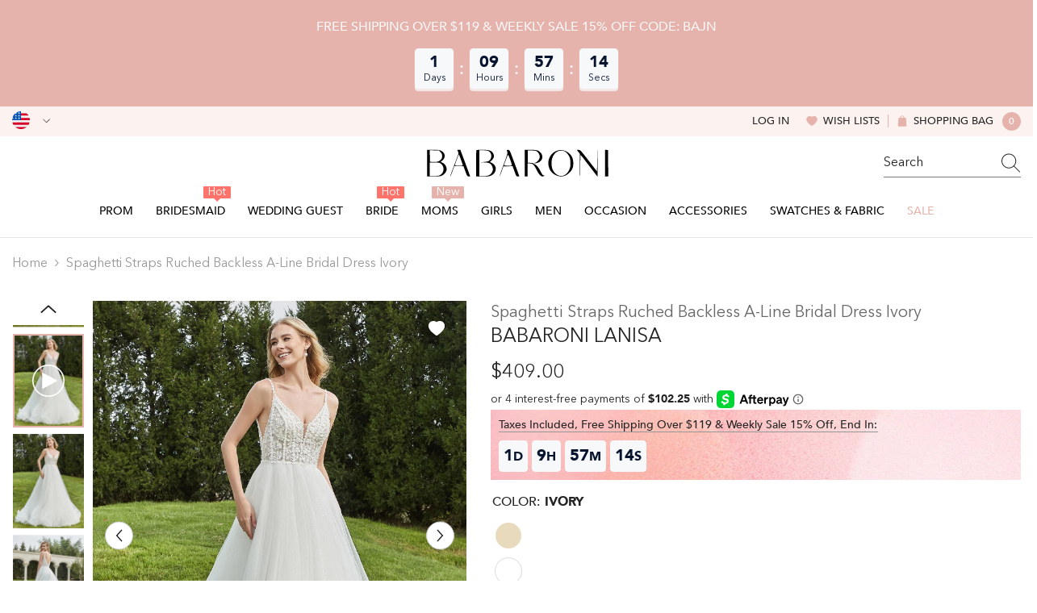

--- FILE ---
content_type: text/html; charset=utf-8
request_url: https://babaroni.com/products/spaghetti-straps-ruched-backless-a-line-bridal-dress-ivory?variant=47417730629938&section_id=template--25140833255730__main
body_size: 22198
content:
<div id="shopify-section-template--25140833255730__main" class="shopify-section"><link href="//babaroni.com/cdn/shop/t/72/assets/component-product.css?v=51856615165333260411759044195" rel="stylesheet" type="text/css" media="all" />
<link href="//babaroni.com/cdn/shop/t/72/assets/component-review.css?v=109494486266837012711759044188" rel="stylesheet" type="text/css" media="all" />
<link href="//babaroni.com/cdn/shop/t/72/assets/component-price.css?v=139205013722916111901759044189" rel="stylesheet" type="text/css" media="all" />
<link href="//babaroni.com/cdn/shop/t/72/assets/component-badge.css?v=101899291450337937701759044197" rel="stylesheet" type="text/css" media="all" />
<link href="//babaroni.com/cdn/shop/t/72/assets/component-rte.css?v=74468535300400368301759044189" rel="stylesheet" type="text/css" media="all" />
<link href="//babaroni.com/cdn/shop/t/72/assets/component-share.css?v=157011081659898136421759044191" rel="stylesheet" type="text/css" media="all" />
<link href="//babaroni.com/cdn/shop/t/72/assets/component-tab.css?v=103415549474190435461759044195" rel="stylesheet" type="text/css" media="all" />
<link href="//babaroni.com/cdn/shop/t/72/assets/component-product-form.css?v=144919830704257144361759044190" rel="stylesheet" type="text/css" media="all" />
<link href="//babaroni.com/cdn/shop/t/72/assets/component-grid.css?v=14116691739327510611759044190" rel="stylesheet" type="text/css" media="all" />

<style type="text/css">
  #ProductSection-template--25140833255730__main .productView-thumbnail .productView-thumbnail-link:after {
      padding-bottom: 133.33333333333334%;
  }

  #ProductSection-template--25140833255730__main .cursor-wrapper .counter {
      color: #191919;
  }

  #ProductSection-template--25140833255730__main .cursor-wrapper .counter #count-image:before {
      background-color: #191919;
  }

  #ProductSection-template--25140833255730__main .custom-cursor__inner .arrow:before,
  #ProductSection-template--25140833255730__main .custom-cursor__inner .arrow:after {
      background-color: #000000;
  }

  #ProductSection-template--25140833255730__main .tabs-contents .toggleLink,
  #ProductSection-template--25140833255730__main .tabs .tab .tab-title {
      font-size: 16px;
      font-weight: 500;
      text-transform: none;
      padding-top: 15px;
      padding-bottom: 15px;
  }

  

  

  @media (max-width: 550px) {
      #ProductSection-template--25140833255730__main .tabs-contents .toggleLink,
      #ProductSection-template--25140833255730__main .tabs .tab .tab-title {
          font-size: 14px;
      }
  }

  @media (max-width: 767px) {
      #ProductSection-template--25140833255730__main {
          padding-top: 0px;
          padding-bottom: 0px;
      }
  }

  @media (min-width: 1025px) {
      
  }

  @media (min-width: 768px) and (max-width: 1199px) {
      #ProductSection-template--25140833255730__main {
          padding-top: 0px;
          padding-bottom: 0px;
      }
  }

  @media (min-width: 1200px) {
      #ProductSection-template--25140833255730__main {
          padding-top: 0px;
          padding-bottom: 0px;
      }
  }
</style>
<script>
    window.product_inven_array_8929111376178 = {
        
            '47417730629938': '99999',
        
            '47417730662706': '99999',
        
            '47417730695474': '99999',
        
            '47417730728242': '99999',
        
            '47417730761010': '99999',
        
            '47417730793778': '99999',
        
            '47417730826546': '99999',
        
            '47417730859314': '99998',
        
            '47417730892082': '99999',
        
            '48845033767218': '99999',
        
            '48845033799986': '99999',
        
            '48845033832754': '99999',
        
            '48845033865522': '99999',
        
            '48845033898290': '99999',
        
            '48845033931058': '99999',
        
            '48845033963826': '99999',
        
            '48845033996594': '99999',
        
    };
  
    window.selling_array_8929111376178 = {
        
            '47417730629938': 'deny',
        
            '47417730662706': 'deny',
        
            '47417730695474': 'deny',
        
            '47417730728242': 'deny',
        
            '47417730761010': 'deny',
        
            '47417730793778': 'deny',
        
            '47417730826546': 'deny',
        
            '47417730859314': 'deny',
        
            '47417730892082': 'deny',
        
            '48845033767218': 'deny',
        
            '48845033799986': 'deny',
        
            '48845033832754': 'deny',
        
            '48845033865522': 'deny',
        
            '48845033898290': 'deny',
        
            '48845033931058': 'deny',
        
            '48845033963826': 'deny',
        
            '48845033996594': 'deny',
        
    };
  
    window.subtotal = {
        show: false,
        style: 1,
        text: `Add To Cart - [value]`
    };

    
      window.variant_image_group = 'false';
    
</script><link rel="stylesheet" href="//babaroni.com/cdn/shop/t/72/assets/component-fancybox.css?v=159959859525688513561759044188" media="print" onload="this.media='all'">
  <noscript><link href="//babaroni.com/cdn/shop/t/72/assets/component-fancybox.css?v=159959859525688513561759044188" rel="stylesheet" type="text/css" media="all" /></noscript><div
  class="product-details product-left-thumbs"
  data-section-id="template--25140833255730__main"
  data-section-type="product"
  id="ProductSection-template--25140833255730__main"
  data-has-combo="false"
  data-image-opo
>
  
<div
      class="productView-moreItem moreItem-breadcrumb small-hide "
      style="
        --spacing-top: 10px;
        --spacing-bottom: 20px;
        --spacing-top-mb: 0px;
        --spacing-bottom-mb: 0px;
        --breadcrumb-bg:;
        --breadcrumb-mb-bg: #f6f6f6;
      "
    >
      
        <div class="breadcrumb-bg">
      
      <div class="container">
        

<link href="//babaroni.com/cdn/shop/t/72/assets/component-breadcrumb.css?v=27908482502108923081759044199" rel="stylesheet" type="text/css" media="all" />
<breadcrumb-component class="breadcrumb-container style--line_clamp_1">
        <nav class="breadcrumb breadcrumb-left" role="navigation" aria-label="breadcrumbs">
        <a class="link home-link" href="/">Home</a><span class="separate" aria-hidden="true"><svg xmlns="http://www.w3.org/2000/svg" viewBox="0 0 24 24"><path d="M 7.75 1.34375 L 6.25 2.65625 L 14.65625 12 L 6.25 21.34375 L 7.75 22.65625 L 16.75 12.65625 L 17.34375 12 L 16.75 11.34375 Z"></path></svg></span>
                <span>Spaghetti Straps Ruched Backless A-Line Bridal Dress Ivory</span><span class="observe-element" style="width: 1px; height: 1px; background: transparent; display: inline-block; flex-shrink: 0;"></span>
        </nav>
    </breadcrumb-component>
    <script type="text/javascript">
        if (typeof breadcrumbComponentDeclare == 'undefiend') {
            class BreadcrumbComponent extends HTMLElement {
                constructor() {
                    super();
                }

                connectedCallback() {
                    this.firstLink = this.querySelector('.link.home-link')
                    this.lastLink = this.querySelector('.observe-element')
                    this.classList.add('initialized');
                    this.initObservers();
                }

                static createHandler(position = 'first', breadcrumb = null) {
                    const handler = (entries, observer) => {
                        entries.forEach(entry => {
                            if (breadcrumb == null) return observer.disconnect();
                            if (entry.isIntersecting ) {
                                breadcrumb.classList.add(`disable-${position}`);
                            } else {
                                breadcrumb.classList.remove(`disable-${position}`);
                            }
                        })
                    }
                    return handler;
                }

                initObservers() {
                    const scrollToFirstHandler = BreadcrumbComponent.createHandler('first', this);
                    const scrollToLastHandler = BreadcrumbComponent.createHandler('last', this);
                    
                    this.scrollToFirstObserver = new IntersectionObserver(scrollToFirstHandler, { threshold: 1 });
                    this.scrollToLastObserver = new IntersectionObserver(scrollToLastHandler, { threshold: 0.6 });

                    this.scrollToFirstObserver.observe(this.firstLink);
                    this.scrollToLastObserver.observe(this.lastLink);
                }
            }   

            window.addEventListener('load', () => {
                customElements.define('breadcrumb-component', BreadcrumbComponent);
            })

            var breadcrumbComponentDeclare = BreadcrumbComponent;
        }
    </script>
      </div>
      
        </div>
      
    </div>
  
  <div class="productView-container container">
    <div
      class="productView halo-productView layout-1 positionMainImage--left productView-sticky"
      data-product-handle="spaghetti-straps-ruched-backless-a-line-bridal-dress-ivory"
    ><div class="productView-top" style="--aspect-ratio: 133.33333333333334%;"><div
  class="halo-productView-left productView-images clearfix"
  data-image-gallery
><div class="productView-images-wrapper" data-video-thumbnail>
    <div class="productView-image-wrapper"><div class="productView-wishlist clearfix">
          <a data-wishlist href="#" data-wishlist-handle="spaghetti-straps-ruched-backless-a-line-bridal-dress-ivory" data-product-id="8929111376178"
            ><span class="visually-hidden">Add to wishlist</span><svg t="1698125166475"  class="icon icon-wishlist" aria-hidden="true" focusable="false" role="presentation" viewBox="0 0 1024 1024" version="1.1" xmlns="http://www.w3.org/2000/svg" p-id="19561"><path d="M923 283.6c-13.4-31.1-32.6-58.9-56.9-82.8-24.3-23.8-52.5-42.4-84-55.5-32.5-13.5-66.9-20.3-102.4-20.3-49.3 0-97.4 13.5-139.2 39-10 6.1-19.5 12.8-28.5 20.1-9-7.3-18.5-14-28.5-20.1-41.8-25.5-89.9-39-139.2-39-35.5 0-69.9 6.8-102.4 20.3-31.4 13-59.7 31.7-84 55.5-24.4 23.9-43.5 51.7-56.9 82.8-13.9 32.3-21 66.6-21 101.9 0 33.3 6.8 68 20.3 103.3 11.3 29.5 27.5 60.1 48.2 91 32.8 48.9 77.9 99.9 133.9 151.6 92.8 85.7 184.7 144.9 188.6 147.3l23.7 15.2c10.5 6.7 24 6.7 34.5 0l23.7-15.2c3.9-2.5 95.7-61.6 188.6-147.3 56-51.7 101.1-102.7 133.9-151.6 20.7-30.9 37-61.5 48.2-91 13.5-35.3 20.3-70 20.3-103.3 0.1-35.3-7-69.6-20.9-101.9z" p-id="19562"></path></svg></a>
        </div><div
        class="productView-nav style-1 image-fit-unset"
        data-image-gallery-main
        data-arrows-desk="true"
        data-arrows-mobi="true"
        data-counter-mobi="true"
        data-media-count="8"
      ><div class="productView-image productView-image-adapt">
            <div
              class="ba-media productView-img-container product-single__media"
              data-media-id="36406716563762"
              
                style="--ratio-percent: 133.33333333333334%;"
              
            >
              <div class="media has-video">
                <img
                  srcset="//babaroni.com/cdn/shop/files/preview_images/Lanisa-1.jpg?v=1705465041"
                  src="//babaroni.com/cdn/shop/files/preview_images/Lanisa-1.jpg?v=1705465041"
                  alt="Champagne"
                  title="Champagne"
                  sizes="(min-width: 1200px) calc((1200px - 10rem) / 2), (min-width: 750px) calc((100vw - 11.5rem) / 2), calc(100vw - 4rem)"
                  loading="lazy"
                  data-sizes="auto"
                >
              </div>
              <div
                class="productView-video mp4"
                data-mp4
                data-type="mp4"
                data-video-url="&lt;video playsinline=&quot;playsinline&quot; controls=&quot;controls&quot; preload=&quot;metadata&quot; aria-label=&quot;Champagne&quot; poster=&quot;//babaroni.com/cdn/shop/files/preview_images/Lanisa-1.jpg?v=1705465041&quot;&gt;&lt;source src=&quot;//babaroni.com/cdn/shop/videos/c/vp/f2014c6d4e864328a6a5c917a56bfe46/f2014c6d4e864328a6a5c917a56bfe46.HD-1080p-7.2Mbps-22447516.mp4?v=0&quot; type=&quot;video/mp4&quot;&gt;&lt;img alt=&quot;Champagne&quot; src=&quot;//babaroni.com/cdn/shop/files/preview_images/Lanisa-1.jpg?v=1705465041&quot;&gt;&lt;/video&gt;"
              >
                <video playsinline="playsinline" controls="controls" preload="metadata" aria-label="Champagne" poster="//babaroni.com/cdn/shop/files/preview_images/Lanisa-1.jpg?v=1705465041"><source src="//babaroni.com/cdn/shop/videos/c/vp/f2014c6d4e864328a6a5c917a56bfe46/f2014c6d4e864328a6a5c917a56bfe46.HD-1080p-7.2Mbps-22447516.mp4?v=0" type="video/mp4"><img alt="Champagne" src="//babaroni.com/cdn/shop/files/preview_images/Lanisa-1.jpg?v=1705465041"></video>
              </div>
            </div>
          </div><div
                class="productView-image productView-image-adapt fit-unset"
                data-index="1"
                data-media-id="template--25140833255730__main-36134677610802"
              >
                <div
                  class="productView-img-container product-single__media ba_media_card"
                  data-media-id="36134677610802"
                  
                >
                  <div
                    class="media ba_media"
                    
                    
                      data-fancybox="images" href="//babaroni.com/cdn/shop/files/Lanisa-1_7fda700f-beaf-423d-925d-a6209f815cf4.jpg?v=1701228768"
                    
                  >
                    <img
                      id="product-featured-image-36134677610802"
                      data-srcset="//babaroni.com/cdn/shop/files/Lanisa-1_7fda700f-beaf-423d-925d-a6209f815cf4.jpg?v=1701228768&width=245 245w,//babaroni.com/cdn/shop/files/Lanisa-1_7fda700f-beaf-423d-925d-a6209f815cf4.jpg?v=1701228768&width=360 360w,//babaroni.com/cdn/shop/files/Lanisa-1_7fda700f-beaf-423d-925d-a6209f815cf4.jpg?v=1701228768&width=470 470w,//babaroni.com/cdn/shop/files/Lanisa-1_7fda700f-beaf-423d-925d-a6209f815cf4.jpg?v=1701228768&width=533 533w,//babaroni.com/cdn/shop/files/Lanisa-1_7fda700f-beaf-423d-925d-a6209f815cf4.jpg?v=1701228768&width=640 640w,//babaroni.com/cdn/shop/files/Lanisa-1_7fda700f-beaf-423d-925d-a6209f815cf4.jpg?v=1701228768&width=720 720w,//babaroni.com/cdn/shop/files/Lanisa-1_7fda700f-beaf-423d-925d-a6209f815cf4.jpg?v=1701228768&width=870 870w,//babaroni.com/cdn/shop/files/Lanisa-1_7fda700f-beaf-423d-925d-a6209f815cf4.jpg?v=1701228768&width=935 935w,//babaroni.com/cdn/shop/files/Lanisa-1_7fda700f-beaf-423d-925d-a6209f815cf4.jpg?v=1701228768&width=1066 1066w,//babaroni.com/cdn/shop/files/Lanisa-1_7fda700f-beaf-423d-925d-a6209f815cf4.jpg?v=1701228768&width=1270 1270w,//babaroni.com/cdn/shop/files/Lanisa-1_7fda700f-beaf-423d-925d-a6209f815cf4.jpg?v=1701228768&width=1370 1370w,//babaroni.com/cdn/shop/files/Lanisa-1_7fda700f-beaf-423d-925d-a6209f815cf4.jpg?v=1701228768"
 sizes="(min-width:
1800px) 697px, (min-width: 768px) 50vw, 100vw" alt="Ivory" size="1500"
loading="lazy" class="motion-reduce lazyload"

                      title="Ivory"
                      data-main-image
                    >
                    <span class="data-lazy-loading"></span>
                  </div>
                </div>
              </div><div
                class="productView-image productView-image-adapt fit-unset"
                data-index="2"
                data-media-id="template--25140833255730__main-36134677643570"
              >
                <div
                  class="productView-img-container product-single__media ba_media_card"
                  data-media-id="36134677643570"
                  
                >
                  <div
                    class="media ba_media"
                    
                    
                      data-fancybox="images" href="//babaroni.com/cdn/shop/files/Lanisa-2_00a059b2-e5f9-43a0-acf8-c4a063cb4f6d.jpg?v=1701228769"
                    
                  >
                    <img
                      id="product-featured-image-36134677643570"
                      data-srcset="//babaroni.com/cdn/shop/files/Lanisa-2_00a059b2-e5f9-43a0-acf8-c4a063cb4f6d.jpg?v=1701228769&width=245 245w,//babaroni.com/cdn/shop/files/Lanisa-2_00a059b2-e5f9-43a0-acf8-c4a063cb4f6d.jpg?v=1701228769&width=360 360w,//babaroni.com/cdn/shop/files/Lanisa-2_00a059b2-e5f9-43a0-acf8-c4a063cb4f6d.jpg?v=1701228769&width=470 470w,//babaroni.com/cdn/shop/files/Lanisa-2_00a059b2-e5f9-43a0-acf8-c4a063cb4f6d.jpg?v=1701228769&width=533 533w,//babaroni.com/cdn/shop/files/Lanisa-2_00a059b2-e5f9-43a0-acf8-c4a063cb4f6d.jpg?v=1701228769&width=640 640w,//babaroni.com/cdn/shop/files/Lanisa-2_00a059b2-e5f9-43a0-acf8-c4a063cb4f6d.jpg?v=1701228769&width=720 720w,//babaroni.com/cdn/shop/files/Lanisa-2_00a059b2-e5f9-43a0-acf8-c4a063cb4f6d.jpg?v=1701228769&width=870 870w,//babaroni.com/cdn/shop/files/Lanisa-2_00a059b2-e5f9-43a0-acf8-c4a063cb4f6d.jpg?v=1701228769&width=935 935w,//babaroni.com/cdn/shop/files/Lanisa-2_00a059b2-e5f9-43a0-acf8-c4a063cb4f6d.jpg?v=1701228769&width=1066 1066w,//babaroni.com/cdn/shop/files/Lanisa-2_00a059b2-e5f9-43a0-acf8-c4a063cb4f6d.jpg?v=1701228769&width=1270 1270w,//babaroni.com/cdn/shop/files/Lanisa-2_00a059b2-e5f9-43a0-acf8-c4a063cb4f6d.jpg?v=1701228769&width=1370 1370w,//babaroni.com/cdn/shop/files/Lanisa-2_00a059b2-e5f9-43a0-acf8-c4a063cb4f6d.jpg?v=1701228769"
 sizes="(min-width:
1800px) 697px, (min-width: 768px) 50vw, 100vw" alt="Ivory" size="1500"
loading="lazy" class="motion-reduce lazyload"

                      title="Ivory"
                      data-main-image
                    >
                    <span class="data-lazy-loading"></span>
                  </div>
                </div>
              </div><div
                class="productView-image productView-image-adapt fit-unset"
                data-index="3"
                data-media-id="template--25140833255730__main-36134677676338"
              >
                <div
                  class="productView-img-container product-single__media ba_media_card"
                  data-media-id="36134677676338"
                  
                >
                  <div
                    class="media ba_media"
                    
                    
                      data-fancybox="images" href="//babaroni.com/cdn/shop/files/Lanisa-3_afb8a34e-289b-4eb1-96d7-0c03487e92e5.jpg?v=1701228768"
                    
                  >
                    <img
                      id="product-featured-image-36134677676338"
                      data-srcset="//babaroni.com/cdn/shop/files/Lanisa-3_afb8a34e-289b-4eb1-96d7-0c03487e92e5.jpg?v=1701228768&width=245 245w,//babaroni.com/cdn/shop/files/Lanisa-3_afb8a34e-289b-4eb1-96d7-0c03487e92e5.jpg?v=1701228768&width=360 360w,//babaroni.com/cdn/shop/files/Lanisa-3_afb8a34e-289b-4eb1-96d7-0c03487e92e5.jpg?v=1701228768&width=470 470w,//babaroni.com/cdn/shop/files/Lanisa-3_afb8a34e-289b-4eb1-96d7-0c03487e92e5.jpg?v=1701228768&width=533 533w,//babaroni.com/cdn/shop/files/Lanisa-3_afb8a34e-289b-4eb1-96d7-0c03487e92e5.jpg?v=1701228768&width=640 640w,//babaroni.com/cdn/shop/files/Lanisa-3_afb8a34e-289b-4eb1-96d7-0c03487e92e5.jpg?v=1701228768&width=720 720w,//babaroni.com/cdn/shop/files/Lanisa-3_afb8a34e-289b-4eb1-96d7-0c03487e92e5.jpg?v=1701228768&width=870 870w,//babaroni.com/cdn/shop/files/Lanisa-3_afb8a34e-289b-4eb1-96d7-0c03487e92e5.jpg?v=1701228768&width=935 935w,//babaroni.com/cdn/shop/files/Lanisa-3_afb8a34e-289b-4eb1-96d7-0c03487e92e5.jpg?v=1701228768&width=1066 1066w,//babaroni.com/cdn/shop/files/Lanisa-3_afb8a34e-289b-4eb1-96d7-0c03487e92e5.jpg?v=1701228768&width=1270 1270w,//babaroni.com/cdn/shop/files/Lanisa-3_afb8a34e-289b-4eb1-96d7-0c03487e92e5.jpg?v=1701228768&width=1370 1370w,//babaroni.com/cdn/shop/files/Lanisa-3_afb8a34e-289b-4eb1-96d7-0c03487e92e5.jpg?v=1701228768"
 sizes="(min-width:
1800px) 697px, (min-width: 768px) 50vw, 100vw" alt="Ivory" size="1500"
loading="lazy" class="motion-reduce lazyload"

                      title="Ivory"
                      data-main-image
                    >
                    <span class="data-lazy-loading"></span>
                  </div>
                </div>
              </div><div
                class="productView-image productView-image-adapt fit-unset"
                data-index="4"
                data-media-id="template--25140833255730__main-36134677709106"
              >
                <div
                  class="productView-img-container product-single__media ba_media_card"
                  data-media-id="36134677709106"
                  
                >
                  <div
                    class="media ba_media"
                    
                    
                      data-fancybox="images" href="//babaroni.com/cdn/shop/files/Lanisa-4_46342d9d-b417-4bd3-81c4-0a4e5d44ac70.jpg?v=1701228769"
                    
                  >
                    <img
                      id="product-featured-image-36134677709106"
                      data-srcset="//babaroni.com/cdn/shop/files/Lanisa-4_46342d9d-b417-4bd3-81c4-0a4e5d44ac70.jpg?v=1701228769&width=245 245w,//babaroni.com/cdn/shop/files/Lanisa-4_46342d9d-b417-4bd3-81c4-0a4e5d44ac70.jpg?v=1701228769&width=360 360w,//babaroni.com/cdn/shop/files/Lanisa-4_46342d9d-b417-4bd3-81c4-0a4e5d44ac70.jpg?v=1701228769&width=470 470w,//babaroni.com/cdn/shop/files/Lanisa-4_46342d9d-b417-4bd3-81c4-0a4e5d44ac70.jpg?v=1701228769&width=533 533w,//babaroni.com/cdn/shop/files/Lanisa-4_46342d9d-b417-4bd3-81c4-0a4e5d44ac70.jpg?v=1701228769&width=640 640w,//babaroni.com/cdn/shop/files/Lanisa-4_46342d9d-b417-4bd3-81c4-0a4e5d44ac70.jpg?v=1701228769&width=720 720w,//babaroni.com/cdn/shop/files/Lanisa-4_46342d9d-b417-4bd3-81c4-0a4e5d44ac70.jpg?v=1701228769&width=870 870w,//babaroni.com/cdn/shop/files/Lanisa-4_46342d9d-b417-4bd3-81c4-0a4e5d44ac70.jpg?v=1701228769&width=935 935w,//babaroni.com/cdn/shop/files/Lanisa-4_46342d9d-b417-4bd3-81c4-0a4e5d44ac70.jpg?v=1701228769&width=1066 1066w,//babaroni.com/cdn/shop/files/Lanisa-4_46342d9d-b417-4bd3-81c4-0a4e5d44ac70.jpg?v=1701228769&width=1270 1270w,//babaroni.com/cdn/shop/files/Lanisa-4_46342d9d-b417-4bd3-81c4-0a4e5d44ac70.jpg?v=1701228769&width=1370 1370w,//babaroni.com/cdn/shop/files/Lanisa-4_46342d9d-b417-4bd3-81c4-0a4e5d44ac70.jpg?v=1701228769"
 sizes="(min-width:
1800px) 697px, (min-width: 768px) 50vw, 100vw" alt="Ivory" size="1500"
loading="lazy" class="motion-reduce lazyload"

                      title="Ivory"
                      data-main-image
                    >
                    <span class="data-lazy-loading"></span>
                  </div>
                </div>
              </div><div
                class="productView-image productView-image-adapt fit-unset"
                data-index="5"
                data-media-id="template--25140833255730__main-36134677741874"
              >
                <div
                  class="productView-img-container product-single__media ba_media_card"
                  data-media-id="36134677741874"
                  
                >
                  <div
                    class="media ba_media"
                    
                    
                      data-fancybox="images" href="//babaroni.com/cdn/shop/files/Lanisa-5_6d442420-5c3c-4e07-a7ca-b9cd4adc8072.jpg?v=1701228769"
                    
                  >
                    <img
                      id="product-featured-image-36134677741874"
                      data-srcset="//babaroni.com/cdn/shop/files/Lanisa-5_6d442420-5c3c-4e07-a7ca-b9cd4adc8072.jpg?v=1701228769&width=245 245w,//babaroni.com/cdn/shop/files/Lanisa-5_6d442420-5c3c-4e07-a7ca-b9cd4adc8072.jpg?v=1701228769&width=360 360w,//babaroni.com/cdn/shop/files/Lanisa-5_6d442420-5c3c-4e07-a7ca-b9cd4adc8072.jpg?v=1701228769&width=470 470w,//babaroni.com/cdn/shop/files/Lanisa-5_6d442420-5c3c-4e07-a7ca-b9cd4adc8072.jpg?v=1701228769&width=533 533w,//babaroni.com/cdn/shop/files/Lanisa-5_6d442420-5c3c-4e07-a7ca-b9cd4adc8072.jpg?v=1701228769&width=640 640w,//babaroni.com/cdn/shop/files/Lanisa-5_6d442420-5c3c-4e07-a7ca-b9cd4adc8072.jpg?v=1701228769&width=720 720w,//babaroni.com/cdn/shop/files/Lanisa-5_6d442420-5c3c-4e07-a7ca-b9cd4adc8072.jpg?v=1701228769&width=870 870w,//babaroni.com/cdn/shop/files/Lanisa-5_6d442420-5c3c-4e07-a7ca-b9cd4adc8072.jpg?v=1701228769&width=935 935w,//babaroni.com/cdn/shop/files/Lanisa-5_6d442420-5c3c-4e07-a7ca-b9cd4adc8072.jpg?v=1701228769&width=1066 1066w,//babaroni.com/cdn/shop/files/Lanisa-5_6d442420-5c3c-4e07-a7ca-b9cd4adc8072.jpg?v=1701228769&width=1270 1270w,//babaroni.com/cdn/shop/files/Lanisa-5_6d442420-5c3c-4e07-a7ca-b9cd4adc8072.jpg?v=1701228769&width=1370 1370w,//babaroni.com/cdn/shop/files/Lanisa-5_6d442420-5c3c-4e07-a7ca-b9cd4adc8072.jpg?v=1701228769"
 sizes="(min-width:
1800px) 697px, (min-width: 768px) 50vw, 100vw" alt="Ivory" size="1500"
loading="lazy" class="motion-reduce lazyload"

                      title="Ivory"
                      data-main-image
                    >
                    <span class="data-lazy-loading"></span>
                  </div>
                </div>
              </div><div
                class="productView-image productView-image-adapt fit-unset"
                data-index="6"
                data-media-id="template--25140833255730__main-36134677774642"
              >
                <div
                  class="productView-img-container product-single__media ba_media_card"
                  data-media-id="36134677774642"
                  
                >
                  <div
                    class="media ba_media"
                    
                    
                      data-fancybox="images" href="//babaroni.com/cdn/shop/files/Lanisa-6_d71dd2fa-2591-49a6-98de-09a9d2c5f1ce.jpg?v=1701228769"
                    
                  >
                    <img
                      id="product-featured-image-36134677774642"
                      data-srcset="//babaroni.com/cdn/shop/files/Lanisa-6_d71dd2fa-2591-49a6-98de-09a9d2c5f1ce.jpg?v=1701228769&width=245 245w,//babaroni.com/cdn/shop/files/Lanisa-6_d71dd2fa-2591-49a6-98de-09a9d2c5f1ce.jpg?v=1701228769&width=360 360w,//babaroni.com/cdn/shop/files/Lanisa-6_d71dd2fa-2591-49a6-98de-09a9d2c5f1ce.jpg?v=1701228769&width=470 470w,//babaroni.com/cdn/shop/files/Lanisa-6_d71dd2fa-2591-49a6-98de-09a9d2c5f1ce.jpg?v=1701228769&width=533 533w,//babaroni.com/cdn/shop/files/Lanisa-6_d71dd2fa-2591-49a6-98de-09a9d2c5f1ce.jpg?v=1701228769&width=640 640w,//babaroni.com/cdn/shop/files/Lanisa-6_d71dd2fa-2591-49a6-98de-09a9d2c5f1ce.jpg?v=1701228769&width=720 720w,//babaroni.com/cdn/shop/files/Lanisa-6_d71dd2fa-2591-49a6-98de-09a9d2c5f1ce.jpg?v=1701228769&width=870 870w,//babaroni.com/cdn/shop/files/Lanisa-6_d71dd2fa-2591-49a6-98de-09a9d2c5f1ce.jpg?v=1701228769&width=935 935w,//babaroni.com/cdn/shop/files/Lanisa-6_d71dd2fa-2591-49a6-98de-09a9d2c5f1ce.jpg?v=1701228769&width=1066 1066w,//babaroni.com/cdn/shop/files/Lanisa-6_d71dd2fa-2591-49a6-98de-09a9d2c5f1ce.jpg?v=1701228769&width=1270 1270w,//babaroni.com/cdn/shop/files/Lanisa-6_d71dd2fa-2591-49a6-98de-09a9d2c5f1ce.jpg?v=1701228769&width=1370 1370w,//babaroni.com/cdn/shop/files/Lanisa-6_d71dd2fa-2591-49a6-98de-09a9d2c5f1ce.jpg?v=1701228769"
 sizes="(min-width:
1800px) 697px, (min-width: 768px) 50vw, 100vw" alt="Ivory" size="1500"
loading="lazy" class="motion-reduce lazyload"

                      title="Ivory"
                      data-main-image
                    >
                    <span class="data-lazy-loading"></span>
                  </div>
                </div>
              </div><div
                class="productView-image productView-image-adapt fit-unset"
                data-index="7"
                data-media-id="template--25140833255730__main-36134677807410"
              >
                <div
                  class="productView-img-container product-single__media ba_media_card"
                  data-media-id="36134677807410"
                  
                >
                  <div
                    class="media ba_media"
                    
                    
                      data-fancybox="images" href="//babaroni.com/cdn/shop/files/Lanisa-7_381c45a9-cd6f-4c88-9ccd-254ae19ef40d.jpg?v=1701228768"
                    
                  >
                    <img
                      id="product-featured-image-36134677807410"
                      data-srcset="//babaroni.com/cdn/shop/files/Lanisa-7_381c45a9-cd6f-4c88-9ccd-254ae19ef40d.jpg?v=1701228768&width=245 245w,//babaroni.com/cdn/shop/files/Lanisa-7_381c45a9-cd6f-4c88-9ccd-254ae19ef40d.jpg?v=1701228768&width=360 360w,//babaroni.com/cdn/shop/files/Lanisa-7_381c45a9-cd6f-4c88-9ccd-254ae19ef40d.jpg?v=1701228768&width=470 470w,//babaroni.com/cdn/shop/files/Lanisa-7_381c45a9-cd6f-4c88-9ccd-254ae19ef40d.jpg?v=1701228768&width=533 533w,//babaroni.com/cdn/shop/files/Lanisa-7_381c45a9-cd6f-4c88-9ccd-254ae19ef40d.jpg?v=1701228768&width=640 640w,//babaroni.com/cdn/shop/files/Lanisa-7_381c45a9-cd6f-4c88-9ccd-254ae19ef40d.jpg?v=1701228768&width=720 720w,//babaroni.com/cdn/shop/files/Lanisa-7_381c45a9-cd6f-4c88-9ccd-254ae19ef40d.jpg?v=1701228768&width=870 870w,//babaroni.com/cdn/shop/files/Lanisa-7_381c45a9-cd6f-4c88-9ccd-254ae19ef40d.jpg?v=1701228768&width=935 935w,//babaroni.com/cdn/shop/files/Lanisa-7_381c45a9-cd6f-4c88-9ccd-254ae19ef40d.jpg?v=1701228768&width=1066 1066w,//babaroni.com/cdn/shop/files/Lanisa-7_381c45a9-cd6f-4c88-9ccd-254ae19ef40d.jpg?v=1701228768&width=1270 1270w,//babaroni.com/cdn/shop/files/Lanisa-7_381c45a9-cd6f-4c88-9ccd-254ae19ef40d.jpg?v=1701228768&width=1370 1370w,//babaroni.com/cdn/shop/files/Lanisa-7_381c45a9-cd6f-4c88-9ccd-254ae19ef40d.jpg?v=1701228768"
 sizes="(min-width:
1800px) 697px, (min-width: 768px) 50vw, 100vw" alt="Ivory" size="1500"
loading="lazy" class="motion-reduce lazyload"

                      title="Ivory"
                      data-main-image
                    >
                    <span class="data-lazy-loading"></span>
                  </div>
                </div>
              </div><div
                class="productView-image productView-image-adapt fit-unset"
                data-index="8"
                data-media-id="template--25140833255730__main-36134677840178"
              >
                <div
                  class="productView-img-container product-single__media ba_media_card"
                  data-media-id="36134677840178"
                  
                >
                  <div
                    class="media ba_media"
                    
                    
                      data-fancybox="images" href="//babaroni.com/cdn/shop/files/Lanisa-8_0fbbacad-e935-4206-abfd-6ff1179604bc.jpg?v=1701228768"
                    
                  >
                    <img
                      id="product-featured-image-36134677840178"
                      data-srcset="//babaroni.com/cdn/shop/files/Lanisa-8_0fbbacad-e935-4206-abfd-6ff1179604bc.jpg?v=1701228768&width=245 245w,//babaroni.com/cdn/shop/files/Lanisa-8_0fbbacad-e935-4206-abfd-6ff1179604bc.jpg?v=1701228768&width=360 360w,//babaroni.com/cdn/shop/files/Lanisa-8_0fbbacad-e935-4206-abfd-6ff1179604bc.jpg?v=1701228768&width=470 470w,//babaroni.com/cdn/shop/files/Lanisa-8_0fbbacad-e935-4206-abfd-6ff1179604bc.jpg?v=1701228768&width=533 533w,//babaroni.com/cdn/shop/files/Lanisa-8_0fbbacad-e935-4206-abfd-6ff1179604bc.jpg?v=1701228768&width=640 640w,//babaroni.com/cdn/shop/files/Lanisa-8_0fbbacad-e935-4206-abfd-6ff1179604bc.jpg?v=1701228768&width=720 720w,//babaroni.com/cdn/shop/files/Lanisa-8_0fbbacad-e935-4206-abfd-6ff1179604bc.jpg?v=1701228768&width=870 870w,//babaroni.com/cdn/shop/files/Lanisa-8_0fbbacad-e935-4206-abfd-6ff1179604bc.jpg?v=1701228768&width=935 935w,//babaroni.com/cdn/shop/files/Lanisa-8_0fbbacad-e935-4206-abfd-6ff1179604bc.jpg?v=1701228768&width=1066 1066w,//babaroni.com/cdn/shop/files/Lanisa-8_0fbbacad-e935-4206-abfd-6ff1179604bc.jpg?v=1701228768&width=1270 1270w,//babaroni.com/cdn/shop/files/Lanisa-8_0fbbacad-e935-4206-abfd-6ff1179604bc.jpg?v=1701228768&width=1370 1370w,//babaroni.com/cdn/shop/files/Lanisa-8_0fbbacad-e935-4206-abfd-6ff1179604bc.jpg?v=1701228768"
 sizes="(min-width:
1800px) 697px, (min-width: 768px) 50vw, 100vw" alt="Ivory" size="1500"
loading="lazy" class="motion-reduce lazyload"

                      title="Ivory"
                      data-main-image
                    >
                    <span class="data-lazy-loading"></span>
                  </div>
                </div>
              </div></div></div><div class="productView-thumbnail-wrapper is-hidden-mobile">
        <div class="productView-for clearfix" data-max-thumbnail-to-show="6"><div class="productView-thumbnail" data-media-id="template--25140833255730__main-36406716563762">
              <div class="ba-media half-bg productView-thumbnail-link">
                <img
                  src="//babaroni.com/cdn/shop/files/preview_images/Lanisa-1_small.jpg?v=1705465041"
                  alt="Champagne"
                  title="Champagne"
                  loading="lazy"
                >
              </div>
              <div class="productView-thumbnail-icon">
                <svg viewbox="0 0 512 512" xml:space="preserve" aria-hidden="true" focusable="false" role="presentation" class="icon icon-video"><path fill="none" d="M256,20C125.872,20,20,125.872,20,256s105.872,236,236,236s236-105.872,236-236S386.128,20,256,20z M156.64,387.712V124.288l246.72,131.72L156.64,387.712z"></path><path d="M512,256C512,114.616,397.384,0,256,0S0,114.616,0,256s114.616,256,256,256S512,397.384,512,256z   M256,492C125.872,492,20,386.128,20,256S125.872,20,256,20s236,105.872,236,236S386.128,492,256,492z"></path><polygon points="156.64,387.712 403.36,256.008 156.64,124.288 "></polygon></svg>
              </div>
            </div><div
                  class="productView-thumbnail"
                  data-media-id="template--25140833255730__main-36134677610802"
                >
                  <a
                    class="ba-media half-bg productView-thumbnail-link"
                    href="javascript:void(0)"
                    data-image="//babaroni.com/cdn/shop/files/Lanisa-1_7fda700f-beaf-423d-925d-a6209f815cf4_large.jpg?v=1701228768"
                    style="--ratio-percent: 0.75%"
                  >
                    <img
                      class="lazyload"
                      data-src="//babaroni.com/cdn/shop/files/Lanisa-1_7fda700f-beaf-423d-925d-a6209f815cf4_medium.jpg?v=1701228768"
                      alt="Ivory"
                      title="Ivory"
                      loading="lazy"
                    >
                  </a>
                </div><div
                  class="productView-thumbnail"
                  data-media-id="template--25140833255730__main-36134677643570"
                >
                  <a
                    class="ba-media half-bg productView-thumbnail-link"
                    href="javascript:void(0)"
                    data-image="//babaroni.com/cdn/shop/files/Lanisa-2_00a059b2-e5f9-43a0-acf8-c4a063cb4f6d_large.jpg?v=1701228769"
                    style="--ratio-percent: 0.75%"
                  >
                    <img
                      class="lazyload"
                      data-src="//babaroni.com/cdn/shop/files/Lanisa-2_00a059b2-e5f9-43a0-acf8-c4a063cb4f6d_medium.jpg?v=1701228769"
                      alt="Ivory"
                      title="Ivory"
                      loading="lazy"
                    >
                  </a>
                </div><div
                  class="productView-thumbnail"
                  data-media-id="template--25140833255730__main-36134677676338"
                >
                  <a
                    class="ba-media half-bg productView-thumbnail-link"
                    href="javascript:void(0)"
                    data-image="//babaroni.com/cdn/shop/files/Lanisa-3_afb8a34e-289b-4eb1-96d7-0c03487e92e5_large.jpg?v=1701228768"
                    style="--ratio-percent: 0.75%"
                  >
                    <img
                      class="lazyload"
                      data-src="//babaroni.com/cdn/shop/files/Lanisa-3_afb8a34e-289b-4eb1-96d7-0c03487e92e5_medium.jpg?v=1701228768"
                      alt="Ivory"
                      title="Ivory"
                      loading="lazy"
                    >
                  </a>
                </div><div
                  class="productView-thumbnail"
                  data-media-id="template--25140833255730__main-36134677709106"
                >
                  <a
                    class="ba-media half-bg productView-thumbnail-link"
                    href="javascript:void(0)"
                    data-image="//babaroni.com/cdn/shop/files/Lanisa-4_46342d9d-b417-4bd3-81c4-0a4e5d44ac70_large.jpg?v=1701228769"
                    style="--ratio-percent: 0.75%"
                  >
                    <img
                      class="lazyload"
                      data-src="//babaroni.com/cdn/shop/files/Lanisa-4_46342d9d-b417-4bd3-81c4-0a4e5d44ac70_medium.jpg?v=1701228769"
                      alt="Ivory"
                      title="Ivory"
                      loading="lazy"
                    >
                  </a>
                </div><div
                  class="productView-thumbnail"
                  data-media-id="template--25140833255730__main-36134677741874"
                >
                  <a
                    class="ba-media half-bg productView-thumbnail-link"
                    href="javascript:void(0)"
                    data-image="//babaroni.com/cdn/shop/files/Lanisa-5_6d442420-5c3c-4e07-a7ca-b9cd4adc8072_large.jpg?v=1701228769"
                    style="--ratio-percent: 0.75%"
                  >
                    <img
                      class="lazyload"
                      data-src="//babaroni.com/cdn/shop/files/Lanisa-5_6d442420-5c3c-4e07-a7ca-b9cd4adc8072_medium.jpg?v=1701228769"
                      alt="Ivory"
                      title="Ivory"
                      loading="lazy"
                    >
                  </a>
                </div><div
                  class="productView-thumbnail"
                  data-media-id="template--25140833255730__main-36134677774642"
                >
                  <a
                    class="ba-media half-bg productView-thumbnail-link"
                    href="javascript:void(0)"
                    data-image="//babaroni.com/cdn/shop/files/Lanisa-6_d71dd2fa-2591-49a6-98de-09a9d2c5f1ce_large.jpg?v=1701228769"
                    style="--ratio-percent: 0.75%"
                  >
                    <img
                      class="lazyload"
                      data-src="//babaroni.com/cdn/shop/files/Lanisa-6_d71dd2fa-2591-49a6-98de-09a9d2c5f1ce_medium.jpg?v=1701228769"
                      alt="Ivory"
                      title="Ivory"
                      loading="lazy"
                    >
                  </a>
                </div><div
                  class="productView-thumbnail"
                  data-media-id="template--25140833255730__main-36134677807410"
                >
                  <a
                    class="ba-media half-bg productView-thumbnail-link"
                    href="javascript:void(0)"
                    data-image="//babaroni.com/cdn/shop/files/Lanisa-7_381c45a9-cd6f-4c88-9ccd-254ae19ef40d_large.jpg?v=1701228768"
                    style="--ratio-percent: 0.75%"
                  >
                    <img
                      class="lazyload"
                      data-src="//babaroni.com/cdn/shop/files/Lanisa-7_381c45a9-cd6f-4c88-9ccd-254ae19ef40d_medium.jpg?v=1701228768"
                      alt="Ivory"
                      title="Ivory"
                      loading="lazy"
                    >
                  </a>
                </div><div
                  class="productView-thumbnail"
                  data-media-id="template--25140833255730__main-36134677840178"
                >
                  <a
                    class="ba-media half-bg productView-thumbnail-link"
                    href="javascript:void(0)"
                    data-image="//babaroni.com/cdn/shop/files/Lanisa-8_0fbbacad-e935-4206-abfd-6ff1179604bc_large.jpg?v=1701228768"
                    style="--ratio-percent: 0.75%"
                  >
                    <img
                      class="lazyload"
                      data-src="//babaroni.com/cdn/shop/files/Lanisa-8_0fbbacad-e935-4206-abfd-6ff1179604bc_medium.jpg?v=1701228768"
                      alt="Ivory"
                      title="Ivory"
                      loading="lazy"
                    >
                  </a>
                </div></div>
      </div></div>
  <div
    class="productView-moreItem center small-hide"
    style="
      --spacing-top: 15px;
      --spacing-bottom: 15px
    "
  >
    <div class="share-button halo-socialShare productView-share style-1"><div class="share_toolbox clearfix"><ul class="social-share"><li class="social-share__item"><a class="facebook" href="https://www.facebook.com/sharer/sharer.php?u=https://babaroni.com/products/spaghetti-straps-ruched-backless-a-line-bridal-dress-ivory" title='Facebook' data-no-instant rel="noopener noreferrer nofollow" target="_blank"><svg aria-hidden="true" focusable="false" role="presentation" xmlns="http://www.w3.org/2000/svg" viewBox="0 0 320 512" class="icon icon-facebook"><path d="M279.14 288l14.22-92.66h-88.91v-60.13c0-25.35 12.42-50.06 52.24-50.06h40.42V6.26S260.43 0 225.36 0c-73.22 0-121.08 44.38-121.08 124.72v70.62H22.89V288h81.39v224h100.17V288z"></path></svg></a></li><li class="social-share__item"><a class="twitter" href="http://twitter.com/share?text=Spaghetti%20Straps%20Ruched%20Backless%20A-Line%20Bridal%20Dress%20Ivory&amp;url=https://babaroni.com/products/spaghetti-straps-ruched-backless-a-line-bridal-dress-ivory" title='Twitter' data-no-instant rel="noopener noreferrer nofollow" target="_blank"><svg aria-hidden="true" focusable="false" role="presentation" class="icon icon-twitter" viewBox="0 0 18 15"><path d="M17.64 2.6a7.33 7.33 0 01-1.75 1.82c0 .05 0 .13.02.23l.02.23a9.97 9.97 0 01-1.69 5.54c-.57.85-1.24 1.62-2.02 2.28a9.09 9.09 0 01-2.82 1.6 10.23 10.23 0 01-8.9-.98c.34.02.61.04.83.04 1.64 0 3.1-.5 4.38-1.5a3.6 3.6 0 01-3.3-2.45A2.91 2.91 0 004 9.35a3.47 3.47 0 01-2.02-1.21 3.37 3.37 0 01-.8-2.22v-.03c.46.24.98.37 1.58.4a3.45 3.45 0 01-1.54-2.9c0-.61.14-1.2.45-1.79a9.68 9.68 0 003.2 2.6 10 10 0 004.08 1.07 3 3 0 01-.13-.8c0-.97.34-1.8 1.03-2.48A3.45 3.45 0 0112.4.96a3.49 3.49 0 012.54 1.1c.8-.15 1.54-.44 2.23-.85a3.4 3.4 0 01-1.54 1.94c.74-.1 1.4-.28 2.01-.54z"></svg>
</a></li><li class="social-share__item"><a class="pinterest" href="http://pinterest.com/pin/create/button/?url=https://babaroni.com/products/spaghetti-straps-ruched-backless-a-line-bridal-dress-ivory&amp;media=http://babaroni.com/cdn/shop/files/Lanisa-1_7fda700f-beaf-423d-925d-a6209f815cf4.jpg?crop=center&height=1024&v=1701228768&width=1024&amp;description=Spaghetti%20Straps%20Ruched%20Backless%20A-Line%20Bridal%20Dress%20Ivory" title='Pinterest' data-no-instant rel="noopener noreferrer nofollow" target="_blank"><svg aria-hidden="true" focusable="false" role="presentation" class="icon icon-pinterest" viewBox="0 0 17 18"><path d="M8.48.58a8.42 8.42 0 015.9 2.45 8.42 8.42 0 011.33 10.08 8.28 8.28 0 01-7.23 4.16 8.5 8.5 0 01-2.37-.32c.42-.68.7-1.29.85-1.8l.59-2.29c.14.28.41.52.8.73.4.2.8.31 1.24.31.87 0 1.65-.25 2.34-.75a4.87 4.87 0 001.6-2.05 7.3 7.3 0 00.56-2.93c0-1.3-.5-2.41-1.49-3.36a5.27 5.27 0 00-3.8-1.43c-.93 0-1.8.16-2.58.48A5.23 5.23 0 002.85 8.6c0 .75.14 1.41.43 1.98.28.56.7.96 1.27 1.2.1.04.19.04.26 0 .07-.03.12-.1.15-.2l.18-.68c.05-.15.02-.3-.11-.45a2.35 2.35 0 01-.57-1.63A3.96 3.96 0 018.6 4.8c1.09 0 1.94.3 2.54.89.61.6.92 1.37.92 2.32 0 .8-.11 1.54-.33 2.21a3.97 3.97 0 01-.93 1.62c-.4.4-.87.6-1.4.6-.43 0-.78-.15-1.06-.47-.27-.32-.36-.7-.26-1.13a111.14 111.14 0 01.47-1.6l.18-.73c.06-.26.09-.47.09-.65 0-.36-.1-.66-.28-.89-.2-.23-.47-.35-.83-.35-.45 0-.83.2-1.13.62-.3.41-.46.93-.46 1.56a4.1 4.1 0 00.18 1.15l.06.15c-.6 2.58-.95 4.1-1.08 4.54-.12.55-.16 1.2-.13 1.94a8.4 8.4 0 01-5-7.65c0-2.3.81-4.28 2.44-5.9A8.04 8.04 0 018.48.57z"></svg>
</a></li><li class="social-share__item"><a class="tumblr" href="//tumblr.com/widgets/share/tool?canonicalUrl=https://babaroni.com/products/spaghetti-straps-ruched-backless-a-line-bridal-dress-ivory" title='Tumblr' data-no-instant rel="noopener noreferrer nofollow" data-content="http://babaroni.com/cdn/shop/files/Lanisa-1_7fda700f-beaf-423d-925d-a6209f815cf4.jpg?crop=center&height=1024&v=1701228768&width=1024" target="_blank"><svg aria-hidden="true" focusable="false" role="presentation" class="icon icon-tumblr" viewBox="0 0 91 161"><path fill-rule="evenodd" d="M64 160.3c-24 0-42-12.3-42-41.8V71.3H.3V45.7c24-6.2 34-26.9 35.2-44.7h24.9v40.5h29v29.8h-29v41.1c0 12.3 6.2 16.6 16.1 16.6h14v31.3H64"></svg>
</a></li><li class="social-share__item"><a class="telegram" href="https://telegram.me/share/url?url=https://babaroni.com/products/spaghetti-straps-ruched-backless-a-line-bridal-dress-ivory" title='Telegram' data-no-instant rel="nofollow" target="_blank"><svg class="icon icon-telegram" role="presentation" viewBox="0 0 496 512"><path d="M248,8C111.033,8,0,119.033,0,256S111.033,504,248,504,496,392.967,496,256,384.967,8,248,8ZM362.952,176.66c-3.732,39.215-19.881,134.378-28.1,178.3-3.476,18.584-10.322,24.816-16.948,25.425-14.4,1.326-25.338-9.517-39.287-18.661-21.827-14.308-34.158-23.215-55.346-37.177-24.485-16.135-8.612-25,5.342-39.5,3.652-3.793,67.107-61.51,68.335-66.746.153-.655.3-3.1-1.154-4.384s-3.59-.849-5.135-.5q-3.283.746-104.608,69.142-14.845,10.194-26.894,9.934c-8.855-.191-25.888-5.006-38.551-9.123-15.531-5.048-27.875-7.717-26.8-16.291q.84-6.7,18.45-13.7,108.446-47.248,144.628-62.3c68.872-28.647,83.183-33.623,92.511-33.789,2.052-.034,6.639.474,9.61,2.885a10.452,10.452,0,0,1,3.53,6.716A43.765,43.765,0,0,1,362.952,176.66Z"></path></svg></a></li><li class="social-share__item"><a class="email" href="mailto:?subject=Spaghetti%20Straps%20Ruched%20Backless%20A-Line%20Bridal%20Dress%20Ivory&amp;body=https://babaroni.com/products/spaghetti-straps-ruched-backless-a-line-bridal-dress-ivory" title='Email' data-no-instant rel="noopener noreferrer nofollow" target="_blank"><svg xmlns="http://www.w3.org/2000/svg" viewBox="0 0 24 24" aria-hidden="true" focusable="false" role="presentation" class="icon icon-mail"><path d="M 1 3 L 1 5 L 1 18 L 3 18 L 3 5 L 19 5 L 19 3 L 3 3 L 1 3 z M 5 7 L 5 7.1777344 L 14 12.875 L 23 7.125 L 23 7 L 5 7 z M 23 9.2832031 L 14 15 L 5 9.4160156 L 5 21 L 14 21 L 14 17 L 17 17 L 17 14 L 23 14 L 23 9.2832031 z M 19 16 L 19 19 L 16 19 L 16 21 L 19 21 L 19 24 L 21 24 L 21 21 L 24 21 L 24 19 L 21 19 L 21 16 L 19 16 z"/></svg></a></li></ul></div></div>
  </div>
</div><div class="halo-productView-right productView-details clearfix">
          <div class="productView-product clearfix"><div
                    class="productView-moreItem product_title"
                    style="
                      --spacing-top: 0px;
                      --spacing-bottom: 0px
                    "
                  >
                    <h1
  class="productView-title"
  style="--color-title: #666666;--fontsize-text: 20px;--fontsize-mb-text: 14px;"
><span>Spaghetti Straps Ruched Backless A-Line Bridal Dress Ivory</span>
</h1>

                  </div><div
                      class="productView-moreItem product_subtitle"
                      style="
                        --spacing-top: 0px;
                        --spacing-bottom: 15px
                      "
                    >
                      <div class="halo-share-3">
    <h2
      class="productView-subtitle"
      style="--color-title: #232323;--fontsize-text: 24px;--fontsize-mb-text: 20px;"
    >
      <span>Babaroni Lanisa</span>
    </h2>
    <share-button class="share-button halo-socialShare productView-share style-3"><div class="share-content">
            <button class="share-button__button button"><svg
  t="1699102133109"
  class="icon"
  viewBox="0 0 1024 1024"
  version="1.1"
  xmlns="http://www.w3.org/2000/svg"
  p-id="4203"
>
  <path d="M874.666667 544c-17.066667 0-32 14.933333-32 32v256c0 6.4-4.266667 10.666667-10.666667 10.666667H192c-6.4 0-10.666667-4.266667-10.666667-10.666667V192c0-6.4 4.266667-10.666667 10.666667-10.666667h256c17.066667 0 32-14.933333 32-32s-14.933333-32-32-32H192C151.466667 117.333333 117.333333 151.466667 117.333333 192v640c0 40.533333 34.133333 74.666667 74.666667 74.666667h640c40.533333 0 74.666667-34.133333 74.666667-74.666667V576c0-17.066667-14.933333-32-32-32z" fill="currentColor" p-id="4204"></path><path d="M874.666667 117.333333H640c-17.066667 0-32 14.933333-32 32s14.933333 32 32 32h157.866667L509.866667 467.2c-12.8 12.8-12.8 32 0 44.8 6.4 6.4 14.933333 8.533333 23.466666 8.533333s17.066667-2.133333 23.466667-8.533333l285.866667-285.866667V384c0 17.066667 14.933333 32 32 32s32-14.933333 32-32V149.333333c0-17.066667-14.933333-32-32-32z" fill="currentColor" p-id="4205"></path>
</svg>
 <span>Share</span></button>
            <div class="share-button__fallback">
                <div class="share-header">
                    <h2 class="share-title"><span>Share</span></h2>
                    <button type="button" class="share-button__close" aria-label="Close"><svg xmlns="http://www.w3.org/2000/svg" viewBox="0 0 48 48" ><path d="M 38.982422 6.9707031 A 2.0002 2.0002 0 0 0 37.585938 7.5859375 L 24 21.171875 L 10.414062 7.5859375 A 2.0002 2.0002 0 0 0 8.9785156 6.9804688 A 2.0002 2.0002 0 0 0 7.5859375 10.414062 L 21.171875 24 L 7.5859375 37.585938 A 2.0002 2.0002 0 1 0 10.414062 40.414062 L 24 26.828125 L 37.585938 40.414062 A 2.0002 2.0002 0 1 0 40.414062 37.585938 L 26.828125 24 L 40.414062 10.414062 A 2.0002 2.0002 0 0 0 38.982422 6.9707031 z"/></svg><span>Close</span></button>
                </div>
                <div class="wrapper-content">
                    <label class="form-label">Copy link</label>
                    <div class="share-group">
                        <div class="form-field">
                            <input type="text" class="field__input" id="url" value="https://babaroni.com/products/spaghetti-straps-ruched-backless-a-line-bridal-dress-ivory" placeholder="Link" data-url="https://babaroni.com/products/spaghetti-straps-ruched-backless-a-line-bridal-dress-ivory" onclick="this.select();" readonly>
                            <label class="field__label hiddenLabels" for="url">Link</label>
                        </div>
                        <button class="button button--primary button-copy"><svg class="icon icon-clipboard" width="11" height="13" fill="none" xmlns="http://www.w3.org/2000/svg" aria-hidden="true" focusable="false"><path fill-rule="evenodd" clip-rule="evenodd" d="M2 1a1 1 0 011-1h7a1 1 0 011 1v9a1 1 0 01-1 1V1H2zM1 2a1 1 0 00-1 1v9a1 1 0 001 1h7a1 1 0 001-1V3a1 1 0 00-1-1H1zm0 10V3h7v9H1z" fill="currentColor"/></svg>
 Copy link</button>
                    </div>
                    <span id="ShareMessage-8929111376178" class="share-button__message hidden" role="status" aria-hidden="true">Link copied to clipboard!</span><div class="share_toolbox clearfix"><label class="form-label">Share</label> <ul class="social-share"><li class="social-share__item"><a class="facebook" href="https://www.facebook.com/sharer/sharer.php?u=https://babaroni.com/products/spaghetti-straps-ruched-backless-a-line-bridal-dress-ivory" title='Facebook' data-no-instant rel="noopener noreferrer nofollow" target="_blank"><svg aria-hidden="true" focusable="false" role="presentation" xmlns="http://www.w3.org/2000/svg" viewBox="0 0 320 512" class="icon icon-facebook"><path d="M279.14 288l14.22-92.66h-88.91v-60.13c0-25.35 12.42-50.06 52.24-50.06h40.42V6.26S260.43 0 225.36 0c-73.22 0-121.08 44.38-121.08 124.72v70.62H22.89V288h81.39v224h100.17V288z"></path></svg></a></li><li class="social-share__item"><a class="twitter" href="http://twitter.com/share?text=Spaghetti%20Straps%20Ruched%20Backless%20A-Line%20Bridal%20Dress%20Ivory&amp;url=https://babaroni.com/products/spaghetti-straps-ruched-backless-a-line-bridal-dress-ivory" title='Twitter' data-no-instant rel="noopener noreferrer nofollow" target="_blank"><svg aria-hidden="true" focusable="false" role="presentation" class="icon icon-twitter" viewBox="0 0 18 15"><path d="M17.64 2.6a7.33 7.33 0 01-1.75 1.82c0 .05 0 .13.02.23l.02.23a9.97 9.97 0 01-1.69 5.54c-.57.85-1.24 1.62-2.02 2.28a9.09 9.09 0 01-2.82 1.6 10.23 10.23 0 01-8.9-.98c.34.02.61.04.83.04 1.64 0 3.1-.5 4.38-1.5a3.6 3.6 0 01-3.3-2.45A2.91 2.91 0 004 9.35a3.47 3.47 0 01-2.02-1.21 3.37 3.37 0 01-.8-2.22v-.03c.46.24.98.37 1.58.4a3.45 3.45 0 01-1.54-2.9c0-.61.14-1.2.45-1.79a9.68 9.68 0 003.2 2.6 10 10 0 004.08 1.07 3 3 0 01-.13-.8c0-.97.34-1.8 1.03-2.48A3.45 3.45 0 0112.4.96a3.49 3.49 0 012.54 1.1c.8-.15 1.54-.44 2.23-.85a3.4 3.4 0 01-1.54 1.94c.74-.1 1.4-.28 2.01-.54z"></svg>
</a></li><li class="social-share__item"><a class="pinterest" href="http://pinterest.com/pin/create/button/?url=https://babaroni.com/products/spaghetti-straps-ruched-backless-a-line-bridal-dress-ivory&amp;media=http://babaroni.com/cdn/shop/files/Lanisa-1_7fda700f-beaf-423d-925d-a6209f815cf4.jpg?crop=center&height=1024&v=1701228768&width=1024&amp;description=Spaghetti%20Straps%20Ruched%20Backless%20A-Line%20Bridal%20Dress%20Ivory" title='Pinterest' data-no-instant rel="noopener noreferrer nofollow" target="_blank"><svg aria-hidden="true" focusable="false" role="presentation" class="icon icon-pinterest" viewBox="0 0 17 18"><path d="M8.48.58a8.42 8.42 0 015.9 2.45 8.42 8.42 0 011.33 10.08 8.28 8.28 0 01-7.23 4.16 8.5 8.5 0 01-2.37-.32c.42-.68.7-1.29.85-1.8l.59-2.29c.14.28.41.52.8.73.4.2.8.31 1.24.31.87 0 1.65-.25 2.34-.75a4.87 4.87 0 001.6-2.05 7.3 7.3 0 00.56-2.93c0-1.3-.5-2.41-1.49-3.36a5.27 5.27 0 00-3.8-1.43c-.93 0-1.8.16-2.58.48A5.23 5.23 0 002.85 8.6c0 .75.14 1.41.43 1.98.28.56.7.96 1.27 1.2.1.04.19.04.26 0 .07-.03.12-.1.15-.2l.18-.68c.05-.15.02-.3-.11-.45a2.35 2.35 0 01-.57-1.63A3.96 3.96 0 018.6 4.8c1.09 0 1.94.3 2.54.89.61.6.92 1.37.92 2.32 0 .8-.11 1.54-.33 2.21a3.97 3.97 0 01-.93 1.62c-.4.4-.87.6-1.4.6-.43 0-.78-.15-1.06-.47-.27-.32-.36-.7-.26-1.13a111.14 111.14 0 01.47-1.6l.18-.73c.06-.26.09-.47.09-.65 0-.36-.1-.66-.28-.89-.2-.23-.47-.35-.83-.35-.45 0-.83.2-1.13.62-.3.41-.46.93-.46 1.56a4.1 4.1 0 00.18 1.15l.06.15c-.6 2.58-.95 4.1-1.08 4.54-.12.55-.16 1.2-.13 1.94a8.4 8.4 0 01-5-7.65c0-2.3.81-4.28 2.44-5.9A8.04 8.04 0 018.48.57z"></svg>
</a></li><li class="social-share__item"><a class="tumblr" href="//tumblr.com/widgets/share/tool?canonicalUrl=https://babaroni.com/products/spaghetti-straps-ruched-backless-a-line-bridal-dress-ivory" title='Tumblr' data-no-instant rel="noopener noreferrer nofollow" data-content="http://babaroni.com/cdn/shop/files/Lanisa-1_7fda700f-beaf-423d-925d-a6209f815cf4.jpg?crop=center&height=1024&v=1701228768&width=1024" target="_blank"><svg aria-hidden="true" focusable="false" role="presentation" class="icon icon-tumblr" viewBox="0 0 91 161"><path fill-rule="evenodd" d="M64 160.3c-24 0-42-12.3-42-41.8V71.3H.3V45.7c24-6.2 34-26.9 35.2-44.7h24.9v40.5h29v29.8h-29v41.1c0 12.3 6.2 16.6 16.1 16.6h14v31.3H64"></svg>
</a></li><li class="social-share__item"><a class="telegram" href="https://telegram.me/share/url?url=https://babaroni.com/products/spaghetti-straps-ruched-backless-a-line-bridal-dress-ivory" title='Telegram' data-no-instant rel="nofollow" target="_blank"><svg class="icon icon-telegram" role="presentation" viewBox="0 0 496 512"><path d="M248,8C111.033,8,0,119.033,0,256S111.033,504,248,504,496,392.967,496,256,384.967,8,248,8ZM362.952,176.66c-3.732,39.215-19.881,134.378-28.1,178.3-3.476,18.584-10.322,24.816-16.948,25.425-14.4,1.326-25.338-9.517-39.287-18.661-21.827-14.308-34.158-23.215-55.346-37.177-24.485-16.135-8.612-25,5.342-39.5,3.652-3.793,67.107-61.51,68.335-66.746.153-.655.3-3.1-1.154-4.384s-3.59-.849-5.135-.5q-3.283.746-104.608,69.142-14.845,10.194-26.894,9.934c-8.855-.191-25.888-5.006-38.551-9.123-15.531-5.048-27.875-7.717-26.8-16.291q.84-6.7,18.45-13.7,108.446-47.248,144.628-62.3c68.872-28.647,83.183-33.623,92.511-33.789,2.052-.034,6.639.474,9.61,2.885a10.452,10.452,0,0,1,3.53,6.716A43.765,43.765,0,0,1,362.952,176.66Z"></path></svg></a></li><li class="social-share__item"><a class="email" href="mailto:?subject=Spaghetti%20Straps%20Ruched%20Backless%20A-Line%20Bridal%20Dress%20Ivory&amp;body=https://babaroni.com/products/spaghetti-straps-ruched-backless-a-line-bridal-dress-ivory" title='Email' data-no-instant rel="noopener noreferrer nofollow" target="_blank"><svg xmlns="http://www.w3.org/2000/svg" viewBox="0 0 24 24" aria-hidden="true" focusable="false" role="presentation" class="icon icon-mail"><path d="M 1 3 L 1 5 L 1 18 L 3 18 L 3 5 L 19 5 L 19 3 L 3 3 L 1 3 z M 5 7 L 5 7.1777344 L 14 12.875 L 23 7.125 L 23 7 L 5 7 z M 23 9.2832031 L 14 15 L 5 9.4160156 L 5 21 L 14 21 L 14 17 L 17 17 L 17 14 L 23 14 L 23 9.2832031 z M 19 16 L 19 19 L 16 19 L 16 21 L 19 21 L 19 24 L 21 24 L 21 21 L 24 21 L 24 19 L 21 19 L 21 16 L 19 16 z"/></svg></a></li></ul></div></div>
            </div>
        </div></share-button><script src="//babaroni.com/cdn/shop/t/72/assets/share.js?v=102144821873164167451759044192" defer="defer"></script>
  </div>
                    </div>
                  <div
                    class="productView-moreItem product_price"
                    style="
                      --spacing-top: 0px;
                      --spacing-bottom: 5px;
                      --fontsize-text: 24px
                    "
                  >
                    
                      <div class="productView-price no-js-hidden clearfix" id="product-price-8929111376178"><div class="price price--medium">
    <dl><div class="price__regular"><dd class="price__last"><span class="price-item price-item--regular"><span class=money>$409.00</span></span></dd>
        </div>
        <div class="price__sale"><dd class="price__compare"><s class="price-item price-item--regular"></s></dd><dd class="price__last"><span class="price-item price-item--sale"><span class=money>$409.00</span></span></dd></div>
        <small class="unit-price caption hidden">
            <dt class="visually-hidden">Unit price</dt>
            <dd class="price__last"><span></span><span aria-hidden="true">/</span><span class="visually-hidden">&nbsp;per&nbsp;</span><span></span></dd>
        </small>
    </dl>
</div>
</div>
                    
                  </div>
                  <div id="hura-afterpay-widget"></div><div id="shopify-block-AY3JlWU1qemdZeFluK__judge_me_reviews_preview_badge_fCUG3Q" class="shopify-block shopify-app-block">
<div class='jdgm-widget jdgm-preview-badge'
    data-id='8929111376178'
    data-template='manual-installation'>
  <div style='display:none' class='jdgm-prev-badge' data-average-rating='0.00' data-number-of-reviews='0' data-number-of-questions='0'> <span class='jdgm-prev-badge__stars' data-score='0.00' tabindex='0' aria-label='0.00 stars' role='button'> <span class='jdgm-star jdgm--off'></span><span class='jdgm-star jdgm--off'></span><span class='jdgm-star jdgm--off'></span><span class='jdgm-star jdgm--off'></span><span class='jdgm-star jdgm--off'></span> </span> <span class='jdgm-prev-badge__text'> No reviews </span> </div>
</div>




</div>
<div
  class="productView-moreItem coupon_list"
  style="
    --spacing-top: 10px;
    --spacing-bottom: 10px;
    width: 100%;
    padding: 1rem;
    background: #ffffff
      url('https://cdn.shopify.com/s/files/1/0779/3927/8130/files/pre-sale.jpg?v=1749535880')
      no-repeat center center;
  "
>
  <h3 style="margin: 0;"></h3><div class="productView-countDown-wrapper"><div class="productView-countDown countdown_8929111376178 style-1 clearfix" data-countdown-id="8929111376178" data-countdown="January 18, 2026 23:59:59 GMT-8">
              <span class="text">
                  <span>Taxes Included, Free Shipping Over $119 & Weekly Sale 15% Off, End In:</span>
              </span>
              <span class="num animated-loading">
                  <span>151<span>D</span></span>
              </span>
              <span class="num animated-loading">
                  <span>8<span>H</span></span>
              </span>
              <span class="num animated-loading">
                  <span>23<span>M</span></span>
              </span>
              <span class="num animated-loading">
                  <span>0<span>S</span></span>
              </span>
          </div></div></div>
<div id="shopify-block-ANExHbzBRRE5FWWNRd__klarna_on_site_messaging_app_block_RKKnJx" class="shopify-block shopify-app-block"><klarna-placement
    id="shopify-osm-ANExHbzBRRE5FWWNRd__klarna_on_site_messaging_app_block_RKKnJx"
    data-key="credit-promotion-badge"
    data-theme="light"
    data-message-prefix=""
    data-integration-style="app-block"
></klarna-placement>

<script type="application/javascript">
    window.appBlockPlacements ||= [];
    
    if (window.klarnaAppBlocksManager) {
      window.klarnaAppBlocksManager.push({
        productVariants: [{"id":47417730629938,"title":"Ivory \/ US0","option1":"Ivory","option2":"US0","option3":null,"sku":"Lanisa-Ivory-US0","requires_shipping":true,"taxable":false,"featured_image":{"id":43722685382962,"product_id":8929111376178,"position":1,"created_at":"2023-11-28T19:32:46-08:00","updated_at":"2023-11-28T19:32:48-08:00","alt":"Ivory","width":1500,"height":2000,"src":"\/\/babaroni.com\/cdn\/shop\/files\/Lanisa-1_7fda700f-beaf-423d-925d-a6209f815cf4.jpg?v=1701228768","variant_ids":[47417730629938,47417730662706,47417730695474,47417730728242,47417730761010,47417730793778,47417730826546,47417730859314,47417730892082,48845033767218,48845033799986,48845033832754,48845033865522,48845033898290,48845033931058,48845033963826,48845033996594]},"available":true,"name":"Spaghetti Straps Ruched Backless A-Line Bridal Dress Ivory - Ivory \/ US0","public_title":"Ivory \/ US0","options":["Ivory","US0"],"price":40900,"weight":0,"compare_at_price":null,"inventory_management":"shopify","barcode":"","featured_media":{"alt":"Ivory","id":36134677610802,"position":1,"preview_image":{"aspect_ratio":0.75,"height":2000,"width":1500,"src":"\/\/babaroni.com\/cdn\/shop\/files\/Lanisa-1_7fda700f-beaf-423d-925d-a6209f815cf4.jpg?v=1701228768"}},"requires_selling_plan":false,"selling_plan_allocations":[],"quantity_rule":{"min":1,"max":null,"increment":1}},{"id":47417730662706,"title":"Ivory \/ US2","option1":"Ivory","option2":"US2","option3":null,"sku":"Lanisa-Ivory-US2","requires_shipping":true,"taxable":false,"featured_image":{"id":43722685382962,"product_id":8929111376178,"position":1,"created_at":"2023-11-28T19:32:46-08:00","updated_at":"2023-11-28T19:32:48-08:00","alt":"Ivory","width":1500,"height":2000,"src":"\/\/babaroni.com\/cdn\/shop\/files\/Lanisa-1_7fda700f-beaf-423d-925d-a6209f815cf4.jpg?v=1701228768","variant_ids":[47417730629938,47417730662706,47417730695474,47417730728242,47417730761010,47417730793778,47417730826546,47417730859314,47417730892082,48845033767218,48845033799986,48845033832754,48845033865522,48845033898290,48845033931058,48845033963826,48845033996594]},"available":true,"name":"Spaghetti Straps Ruched Backless A-Line Bridal Dress Ivory - Ivory \/ US2","public_title":"Ivory \/ US2","options":["Ivory","US2"],"price":40900,"weight":0,"compare_at_price":null,"inventory_management":"shopify","barcode":"","featured_media":{"alt":"Ivory","id":36134677610802,"position":1,"preview_image":{"aspect_ratio":0.75,"height":2000,"width":1500,"src":"\/\/babaroni.com\/cdn\/shop\/files\/Lanisa-1_7fda700f-beaf-423d-925d-a6209f815cf4.jpg?v=1701228768"}},"requires_selling_plan":false,"selling_plan_allocations":[],"quantity_rule":{"min":1,"max":null,"increment":1}},{"id":47417730695474,"title":"Ivory \/ US4","option1":"Ivory","option2":"US4","option3":null,"sku":"Lanisa-Ivory-US4","requires_shipping":true,"taxable":false,"featured_image":{"id":43722685382962,"product_id":8929111376178,"position":1,"created_at":"2023-11-28T19:32:46-08:00","updated_at":"2023-11-28T19:32:48-08:00","alt":"Ivory","width":1500,"height":2000,"src":"\/\/babaroni.com\/cdn\/shop\/files\/Lanisa-1_7fda700f-beaf-423d-925d-a6209f815cf4.jpg?v=1701228768","variant_ids":[47417730629938,47417730662706,47417730695474,47417730728242,47417730761010,47417730793778,47417730826546,47417730859314,47417730892082,48845033767218,48845033799986,48845033832754,48845033865522,48845033898290,48845033931058,48845033963826,48845033996594]},"available":true,"name":"Spaghetti Straps Ruched Backless A-Line Bridal Dress Ivory - Ivory \/ US4","public_title":"Ivory \/ US4","options":["Ivory","US4"],"price":40900,"weight":0,"compare_at_price":null,"inventory_management":"shopify","barcode":"","featured_media":{"alt":"Ivory","id":36134677610802,"position":1,"preview_image":{"aspect_ratio":0.75,"height":2000,"width":1500,"src":"\/\/babaroni.com\/cdn\/shop\/files\/Lanisa-1_7fda700f-beaf-423d-925d-a6209f815cf4.jpg?v=1701228768"}},"requires_selling_plan":false,"selling_plan_allocations":[],"quantity_rule":{"min":1,"max":null,"increment":1}},{"id":47417730728242,"title":"Ivory \/ US6","option1":"Ivory","option2":"US6","option3":null,"sku":"Lanisa-Ivory-US6","requires_shipping":true,"taxable":false,"featured_image":{"id":43722685382962,"product_id":8929111376178,"position":1,"created_at":"2023-11-28T19:32:46-08:00","updated_at":"2023-11-28T19:32:48-08:00","alt":"Ivory","width":1500,"height":2000,"src":"\/\/babaroni.com\/cdn\/shop\/files\/Lanisa-1_7fda700f-beaf-423d-925d-a6209f815cf4.jpg?v=1701228768","variant_ids":[47417730629938,47417730662706,47417730695474,47417730728242,47417730761010,47417730793778,47417730826546,47417730859314,47417730892082,48845033767218,48845033799986,48845033832754,48845033865522,48845033898290,48845033931058,48845033963826,48845033996594]},"available":true,"name":"Spaghetti Straps Ruched Backless A-Line Bridal Dress Ivory - Ivory \/ US6","public_title":"Ivory \/ US6","options":["Ivory","US6"],"price":40900,"weight":0,"compare_at_price":null,"inventory_management":"shopify","barcode":"","featured_media":{"alt":"Ivory","id":36134677610802,"position":1,"preview_image":{"aspect_ratio":0.75,"height":2000,"width":1500,"src":"\/\/babaroni.com\/cdn\/shop\/files\/Lanisa-1_7fda700f-beaf-423d-925d-a6209f815cf4.jpg?v=1701228768"}},"requires_selling_plan":false,"selling_plan_allocations":[],"quantity_rule":{"min":1,"max":null,"increment":1}},{"id":47417730761010,"title":"Ivory \/ US8","option1":"Ivory","option2":"US8","option3":null,"sku":"Lanisa-Ivory-US8","requires_shipping":true,"taxable":false,"featured_image":{"id":43722685382962,"product_id":8929111376178,"position":1,"created_at":"2023-11-28T19:32:46-08:00","updated_at":"2023-11-28T19:32:48-08:00","alt":"Ivory","width":1500,"height":2000,"src":"\/\/babaroni.com\/cdn\/shop\/files\/Lanisa-1_7fda700f-beaf-423d-925d-a6209f815cf4.jpg?v=1701228768","variant_ids":[47417730629938,47417730662706,47417730695474,47417730728242,47417730761010,47417730793778,47417730826546,47417730859314,47417730892082,48845033767218,48845033799986,48845033832754,48845033865522,48845033898290,48845033931058,48845033963826,48845033996594]},"available":true,"name":"Spaghetti Straps Ruched Backless A-Line Bridal Dress Ivory - Ivory \/ US8","public_title":"Ivory \/ US8","options":["Ivory","US8"],"price":40900,"weight":0,"compare_at_price":null,"inventory_management":"shopify","barcode":"","featured_media":{"alt":"Ivory","id":36134677610802,"position":1,"preview_image":{"aspect_ratio":0.75,"height":2000,"width":1500,"src":"\/\/babaroni.com\/cdn\/shop\/files\/Lanisa-1_7fda700f-beaf-423d-925d-a6209f815cf4.jpg?v=1701228768"}},"requires_selling_plan":false,"selling_plan_allocations":[],"quantity_rule":{"min":1,"max":null,"increment":1}},{"id":47417730793778,"title":"Ivory \/ US10","option1":"Ivory","option2":"US10","option3":null,"sku":"Lanisa-Ivory-US10","requires_shipping":true,"taxable":false,"featured_image":{"id":43722685382962,"product_id":8929111376178,"position":1,"created_at":"2023-11-28T19:32:46-08:00","updated_at":"2023-11-28T19:32:48-08:00","alt":"Ivory","width":1500,"height":2000,"src":"\/\/babaroni.com\/cdn\/shop\/files\/Lanisa-1_7fda700f-beaf-423d-925d-a6209f815cf4.jpg?v=1701228768","variant_ids":[47417730629938,47417730662706,47417730695474,47417730728242,47417730761010,47417730793778,47417730826546,47417730859314,47417730892082,48845033767218,48845033799986,48845033832754,48845033865522,48845033898290,48845033931058,48845033963826,48845033996594]},"available":true,"name":"Spaghetti Straps Ruched Backless A-Line Bridal Dress Ivory - Ivory \/ US10","public_title":"Ivory \/ US10","options":["Ivory","US10"],"price":40900,"weight":0,"compare_at_price":null,"inventory_management":"shopify","barcode":"","featured_media":{"alt":"Ivory","id":36134677610802,"position":1,"preview_image":{"aspect_ratio":0.75,"height":2000,"width":1500,"src":"\/\/babaroni.com\/cdn\/shop\/files\/Lanisa-1_7fda700f-beaf-423d-925d-a6209f815cf4.jpg?v=1701228768"}},"requires_selling_plan":false,"selling_plan_allocations":[],"quantity_rule":{"min":1,"max":null,"increment":1}},{"id":47417730826546,"title":"Ivory \/ US12","option1":"Ivory","option2":"US12","option3":null,"sku":"Lanisa-Ivory-US12","requires_shipping":true,"taxable":false,"featured_image":{"id":43722685382962,"product_id":8929111376178,"position":1,"created_at":"2023-11-28T19:32:46-08:00","updated_at":"2023-11-28T19:32:48-08:00","alt":"Ivory","width":1500,"height":2000,"src":"\/\/babaroni.com\/cdn\/shop\/files\/Lanisa-1_7fda700f-beaf-423d-925d-a6209f815cf4.jpg?v=1701228768","variant_ids":[47417730629938,47417730662706,47417730695474,47417730728242,47417730761010,47417730793778,47417730826546,47417730859314,47417730892082,48845033767218,48845033799986,48845033832754,48845033865522,48845033898290,48845033931058,48845033963826,48845033996594]},"available":true,"name":"Spaghetti Straps Ruched Backless A-Line Bridal Dress Ivory - Ivory \/ US12","public_title":"Ivory \/ US12","options":["Ivory","US12"],"price":40900,"weight":0,"compare_at_price":null,"inventory_management":"shopify","barcode":"","featured_media":{"alt":"Ivory","id":36134677610802,"position":1,"preview_image":{"aspect_ratio":0.75,"height":2000,"width":1500,"src":"\/\/babaroni.com\/cdn\/shop\/files\/Lanisa-1_7fda700f-beaf-423d-925d-a6209f815cf4.jpg?v=1701228768"}},"requires_selling_plan":false,"selling_plan_allocations":[],"quantity_rule":{"min":1,"max":null,"increment":1}},{"id":47417730859314,"title":"Ivory \/ US14","option1":"Ivory","option2":"US14","option3":null,"sku":"Lanisa-Ivory-US14","requires_shipping":true,"taxable":false,"featured_image":{"id":43722685382962,"product_id":8929111376178,"position":1,"created_at":"2023-11-28T19:32:46-08:00","updated_at":"2023-11-28T19:32:48-08:00","alt":"Ivory","width":1500,"height":2000,"src":"\/\/babaroni.com\/cdn\/shop\/files\/Lanisa-1_7fda700f-beaf-423d-925d-a6209f815cf4.jpg?v=1701228768","variant_ids":[47417730629938,47417730662706,47417730695474,47417730728242,47417730761010,47417730793778,47417730826546,47417730859314,47417730892082,48845033767218,48845033799986,48845033832754,48845033865522,48845033898290,48845033931058,48845033963826,48845033996594]},"available":true,"name":"Spaghetti Straps Ruched Backless A-Line Bridal Dress Ivory - Ivory \/ US14","public_title":"Ivory \/ US14","options":["Ivory","US14"],"price":40900,"weight":0,"compare_at_price":null,"inventory_management":"shopify","barcode":"","featured_media":{"alt":"Ivory","id":36134677610802,"position":1,"preview_image":{"aspect_ratio":0.75,"height":2000,"width":1500,"src":"\/\/babaroni.com\/cdn\/shop\/files\/Lanisa-1_7fda700f-beaf-423d-925d-a6209f815cf4.jpg?v=1701228768"}},"requires_selling_plan":false,"selling_plan_allocations":[],"quantity_rule":{"min":1,"max":null,"increment":1}},{"id":47417730892082,"title":"Ivory \/ US16","option1":"Ivory","option2":"US16","option3":null,"sku":"Lanisa-Ivory-US16","requires_shipping":true,"taxable":false,"featured_image":{"id":43722685382962,"product_id":8929111376178,"position":1,"created_at":"2023-11-28T19:32:46-08:00","updated_at":"2023-11-28T19:32:48-08:00","alt":"Ivory","width":1500,"height":2000,"src":"\/\/babaroni.com\/cdn\/shop\/files\/Lanisa-1_7fda700f-beaf-423d-925d-a6209f815cf4.jpg?v=1701228768","variant_ids":[47417730629938,47417730662706,47417730695474,47417730728242,47417730761010,47417730793778,47417730826546,47417730859314,47417730892082,48845033767218,48845033799986,48845033832754,48845033865522,48845033898290,48845033931058,48845033963826,48845033996594]},"available":true,"name":"Spaghetti Straps Ruched Backless A-Line Bridal Dress Ivory - Ivory \/ US16","public_title":"Ivory \/ US16","options":["Ivory","US16"],"price":40900,"weight":0,"compare_at_price":null,"inventory_management":"shopify","barcode":"","featured_media":{"alt":"Ivory","id":36134677610802,"position":1,"preview_image":{"aspect_ratio":0.75,"height":2000,"width":1500,"src":"\/\/babaroni.com\/cdn\/shop\/files\/Lanisa-1_7fda700f-beaf-423d-925d-a6209f815cf4.jpg?v=1701228768"}},"requires_selling_plan":false,"selling_plan_allocations":[],"quantity_rule":{"min":1,"max":null,"increment":1}},{"id":48845033767218,"title":"Ivory \/ US18","option1":"Ivory","option2":"US18","option3":null,"sku":"Lanisa-Ivory-US18","requires_shipping":true,"taxable":false,"featured_image":{"id":43722685382962,"product_id":8929111376178,"position":1,"created_at":"2023-11-28T19:32:46-08:00","updated_at":"2023-11-28T19:32:48-08:00","alt":"Ivory","width":1500,"height":2000,"src":"\/\/babaroni.com\/cdn\/shop\/files\/Lanisa-1_7fda700f-beaf-423d-925d-a6209f815cf4.jpg?v=1701228768","variant_ids":[47417730629938,47417730662706,47417730695474,47417730728242,47417730761010,47417730793778,47417730826546,47417730859314,47417730892082,48845033767218,48845033799986,48845033832754,48845033865522,48845033898290,48845033931058,48845033963826,48845033996594]},"available":true,"name":"Spaghetti Straps Ruched Backless A-Line Bridal Dress Ivory - Ivory \/ US18","public_title":"Ivory \/ US18","options":["Ivory","US18"],"price":40900,"weight":0,"compare_at_price":null,"inventory_management":"shopify","barcode":null,"featured_media":{"alt":"Ivory","id":36134677610802,"position":1,"preview_image":{"aspect_ratio":0.75,"height":2000,"width":1500,"src":"\/\/babaroni.com\/cdn\/shop\/files\/Lanisa-1_7fda700f-beaf-423d-925d-a6209f815cf4.jpg?v=1701228768"}},"requires_selling_plan":false,"selling_plan_allocations":[],"quantity_rule":{"min":1,"max":null,"increment":1}},{"id":48845033799986,"title":"Ivory \/ US20","option1":"Ivory","option2":"US20","option3":null,"sku":"Lanisa-Ivory-US20","requires_shipping":true,"taxable":false,"featured_image":{"id":43722685382962,"product_id":8929111376178,"position":1,"created_at":"2023-11-28T19:32:46-08:00","updated_at":"2023-11-28T19:32:48-08:00","alt":"Ivory","width":1500,"height":2000,"src":"\/\/babaroni.com\/cdn\/shop\/files\/Lanisa-1_7fda700f-beaf-423d-925d-a6209f815cf4.jpg?v=1701228768","variant_ids":[47417730629938,47417730662706,47417730695474,47417730728242,47417730761010,47417730793778,47417730826546,47417730859314,47417730892082,48845033767218,48845033799986,48845033832754,48845033865522,48845033898290,48845033931058,48845033963826,48845033996594]},"available":true,"name":"Spaghetti Straps Ruched Backless A-Line Bridal Dress Ivory - Ivory \/ US20","public_title":"Ivory \/ US20","options":["Ivory","US20"],"price":40900,"weight":0,"compare_at_price":null,"inventory_management":"shopify","barcode":null,"featured_media":{"alt":"Ivory","id":36134677610802,"position":1,"preview_image":{"aspect_ratio":0.75,"height":2000,"width":1500,"src":"\/\/babaroni.com\/cdn\/shop\/files\/Lanisa-1_7fda700f-beaf-423d-925d-a6209f815cf4.jpg?v=1701228768"}},"requires_selling_plan":false,"selling_plan_allocations":[],"quantity_rule":{"min":1,"max":null,"increment":1}},{"id":48845033832754,"title":"Ivory \/ US22","option1":"Ivory","option2":"US22","option3":null,"sku":"Lanisa-Ivory-US22","requires_shipping":true,"taxable":false,"featured_image":{"id":43722685382962,"product_id":8929111376178,"position":1,"created_at":"2023-11-28T19:32:46-08:00","updated_at":"2023-11-28T19:32:48-08:00","alt":"Ivory","width":1500,"height":2000,"src":"\/\/babaroni.com\/cdn\/shop\/files\/Lanisa-1_7fda700f-beaf-423d-925d-a6209f815cf4.jpg?v=1701228768","variant_ids":[47417730629938,47417730662706,47417730695474,47417730728242,47417730761010,47417730793778,47417730826546,47417730859314,47417730892082,48845033767218,48845033799986,48845033832754,48845033865522,48845033898290,48845033931058,48845033963826,48845033996594]},"available":true,"name":"Spaghetti Straps Ruched Backless A-Line Bridal Dress Ivory - Ivory \/ US22","public_title":"Ivory \/ US22","options":["Ivory","US22"],"price":40900,"weight":0,"compare_at_price":null,"inventory_management":"shopify","barcode":null,"featured_media":{"alt":"Ivory","id":36134677610802,"position":1,"preview_image":{"aspect_ratio":0.75,"height":2000,"width":1500,"src":"\/\/babaroni.com\/cdn\/shop\/files\/Lanisa-1_7fda700f-beaf-423d-925d-a6209f815cf4.jpg?v=1701228768"}},"requires_selling_plan":false,"selling_plan_allocations":[],"quantity_rule":{"min":1,"max":null,"increment":1}},{"id":48845033865522,"title":"Ivory \/ US24","option1":"Ivory","option2":"US24","option3":null,"sku":"Lanisa-Ivory-US24","requires_shipping":true,"taxable":false,"featured_image":{"id":43722685382962,"product_id":8929111376178,"position":1,"created_at":"2023-11-28T19:32:46-08:00","updated_at":"2023-11-28T19:32:48-08:00","alt":"Ivory","width":1500,"height":2000,"src":"\/\/babaroni.com\/cdn\/shop\/files\/Lanisa-1_7fda700f-beaf-423d-925d-a6209f815cf4.jpg?v=1701228768","variant_ids":[47417730629938,47417730662706,47417730695474,47417730728242,47417730761010,47417730793778,47417730826546,47417730859314,47417730892082,48845033767218,48845033799986,48845033832754,48845033865522,48845033898290,48845033931058,48845033963826,48845033996594]},"available":true,"name":"Spaghetti Straps Ruched Backless A-Line Bridal Dress Ivory - Ivory \/ US24","public_title":"Ivory \/ US24","options":["Ivory","US24"],"price":40900,"weight":0,"compare_at_price":null,"inventory_management":"shopify","barcode":null,"featured_media":{"alt":"Ivory","id":36134677610802,"position":1,"preview_image":{"aspect_ratio":0.75,"height":2000,"width":1500,"src":"\/\/babaroni.com\/cdn\/shop\/files\/Lanisa-1_7fda700f-beaf-423d-925d-a6209f815cf4.jpg?v=1701228768"}},"requires_selling_plan":false,"selling_plan_allocations":[],"quantity_rule":{"min":1,"max":null,"increment":1}},{"id":48845033898290,"title":"Ivory \/ US26","option1":"Ivory","option2":"US26","option3":null,"sku":"Lanisa-Ivory-US26","requires_shipping":true,"taxable":false,"featured_image":{"id":43722685382962,"product_id":8929111376178,"position":1,"created_at":"2023-11-28T19:32:46-08:00","updated_at":"2023-11-28T19:32:48-08:00","alt":"Ivory","width":1500,"height":2000,"src":"\/\/babaroni.com\/cdn\/shop\/files\/Lanisa-1_7fda700f-beaf-423d-925d-a6209f815cf4.jpg?v=1701228768","variant_ids":[47417730629938,47417730662706,47417730695474,47417730728242,47417730761010,47417730793778,47417730826546,47417730859314,47417730892082,48845033767218,48845033799986,48845033832754,48845033865522,48845033898290,48845033931058,48845033963826,48845033996594]},"available":true,"name":"Spaghetti Straps Ruched Backless A-Line Bridal Dress Ivory - Ivory \/ US26","public_title":"Ivory \/ US26","options":["Ivory","US26"],"price":40900,"weight":0,"compare_at_price":null,"inventory_management":"shopify","barcode":null,"featured_media":{"alt":"Ivory","id":36134677610802,"position":1,"preview_image":{"aspect_ratio":0.75,"height":2000,"width":1500,"src":"\/\/babaroni.com\/cdn\/shop\/files\/Lanisa-1_7fda700f-beaf-423d-925d-a6209f815cf4.jpg?v=1701228768"}},"requires_selling_plan":false,"selling_plan_allocations":[],"quantity_rule":{"min":1,"max":null,"increment":1}},{"id":48845033931058,"title":"Ivory \/ US28","option1":"Ivory","option2":"US28","option3":null,"sku":"Lanisa-Ivory-US28","requires_shipping":true,"taxable":false,"featured_image":{"id":43722685382962,"product_id":8929111376178,"position":1,"created_at":"2023-11-28T19:32:46-08:00","updated_at":"2023-11-28T19:32:48-08:00","alt":"Ivory","width":1500,"height":2000,"src":"\/\/babaroni.com\/cdn\/shop\/files\/Lanisa-1_7fda700f-beaf-423d-925d-a6209f815cf4.jpg?v=1701228768","variant_ids":[47417730629938,47417730662706,47417730695474,47417730728242,47417730761010,47417730793778,47417730826546,47417730859314,47417730892082,48845033767218,48845033799986,48845033832754,48845033865522,48845033898290,48845033931058,48845033963826,48845033996594]},"available":true,"name":"Spaghetti Straps Ruched Backless A-Line Bridal Dress Ivory - Ivory \/ US28","public_title":"Ivory \/ US28","options":["Ivory","US28"],"price":40900,"weight":0,"compare_at_price":null,"inventory_management":"shopify","barcode":null,"featured_media":{"alt":"Ivory","id":36134677610802,"position":1,"preview_image":{"aspect_ratio":0.75,"height":2000,"width":1500,"src":"\/\/babaroni.com\/cdn\/shop\/files\/Lanisa-1_7fda700f-beaf-423d-925d-a6209f815cf4.jpg?v=1701228768"}},"requires_selling_plan":false,"selling_plan_allocations":[],"quantity_rule":{"min":1,"max":null,"increment":1}},{"id":48845033963826,"title":"Ivory \/ US30","option1":"Ivory","option2":"US30","option3":null,"sku":"Lanisa-Ivory-US30","requires_shipping":true,"taxable":false,"featured_image":{"id":43722685382962,"product_id":8929111376178,"position":1,"created_at":"2023-11-28T19:32:46-08:00","updated_at":"2023-11-28T19:32:48-08:00","alt":"Ivory","width":1500,"height":2000,"src":"\/\/babaroni.com\/cdn\/shop\/files\/Lanisa-1_7fda700f-beaf-423d-925d-a6209f815cf4.jpg?v=1701228768","variant_ids":[47417730629938,47417730662706,47417730695474,47417730728242,47417730761010,47417730793778,47417730826546,47417730859314,47417730892082,48845033767218,48845033799986,48845033832754,48845033865522,48845033898290,48845033931058,48845033963826,48845033996594]},"available":true,"name":"Spaghetti Straps Ruched Backless A-Line Bridal Dress Ivory - Ivory \/ US30","public_title":"Ivory \/ US30","options":["Ivory","US30"],"price":40900,"weight":0,"compare_at_price":null,"inventory_management":"shopify","barcode":null,"featured_media":{"alt":"Ivory","id":36134677610802,"position":1,"preview_image":{"aspect_ratio":0.75,"height":2000,"width":1500,"src":"\/\/babaroni.com\/cdn\/shop\/files\/Lanisa-1_7fda700f-beaf-423d-925d-a6209f815cf4.jpg?v=1701228768"}},"requires_selling_plan":false,"selling_plan_allocations":[],"quantity_rule":{"min":1,"max":null,"increment":1}},{"id":48845033996594,"title":"Ivory \/ Custom Size","option1":"Ivory","option2":"Custom Size","option3":null,"sku":"Lanisa-Ivory-Custom","requires_shipping":true,"taxable":false,"featured_image":{"id":43722685382962,"product_id":8929111376178,"position":1,"created_at":"2023-11-28T19:32:46-08:00","updated_at":"2023-11-28T19:32:48-08:00","alt":"Ivory","width":1500,"height":2000,"src":"\/\/babaroni.com\/cdn\/shop\/files\/Lanisa-1_7fda700f-beaf-423d-925d-a6209f815cf4.jpg?v=1701228768","variant_ids":[47417730629938,47417730662706,47417730695474,47417730728242,47417730761010,47417730793778,47417730826546,47417730859314,47417730892082,48845033767218,48845033799986,48845033832754,48845033865522,48845033898290,48845033931058,48845033963826,48845033996594]},"available":true,"name":"Spaghetti Straps Ruched Backless A-Line Bridal Dress Ivory - Ivory \/ Custom Size","public_title":"Ivory \/ Custom Size","options":["Ivory","Custom Size"],"price":40900,"weight":0,"compare_at_price":null,"inventory_management":"shopify","barcode":null,"featured_media":{"alt":"Ivory","id":36134677610802,"position":1,"preview_image":{"aspect_ratio":0.75,"height":2000,"width":1500,"src":"\/\/babaroni.com\/cdn\/shop\/files\/Lanisa-1_7fda700f-beaf-423d-925d-a6209f815cf4.jpg?v=1701228768"}},"requires_selling_plan":false,"selling_plan_allocations":[],"quantity_rule":{"min":1,"max":null,"increment":1}}],
        templateName: 'product',
        dataKey: 'credit-promotion-badge',
        storefrontCurrency: 'USD',
        storefrontCountry: 'US',
        storefrontLanguage: 'en',
        shopLocale: 'en',
        shopDomain: 'babaroni.com',
        variantPrice: '40900',
        cartPrice: '0',
        selector: 'shopify-osm-ANExHbzBRRE5FWWNRd__klarna_on_site_messaging_app_block_RKKnJx',
        topPadding: '0',
        bottomPadding: '0',
      });
    } else {
      window.appBlockPlacements.push({
        productVariants: [{"id":47417730629938,"title":"Ivory \/ US0","option1":"Ivory","option2":"US0","option3":null,"sku":"Lanisa-Ivory-US0","requires_shipping":true,"taxable":false,"featured_image":{"id":43722685382962,"product_id":8929111376178,"position":1,"created_at":"2023-11-28T19:32:46-08:00","updated_at":"2023-11-28T19:32:48-08:00","alt":"Ivory","width":1500,"height":2000,"src":"\/\/babaroni.com\/cdn\/shop\/files\/Lanisa-1_7fda700f-beaf-423d-925d-a6209f815cf4.jpg?v=1701228768","variant_ids":[47417730629938,47417730662706,47417730695474,47417730728242,47417730761010,47417730793778,47417730826546,47417730859314,47417730892082,48845033767218,48845033799986,48845033832754,48845033865522,48845033898290,48845033931058,48845033963826,48845033996594]},"available":true,"name":"Spaghetti Straps Ruched Backless A-Line Bridal Dress Ivory - Ivory \/ US0","public_title":"Ivory \/ US0","options":["Ivory","US0"],"price":40900,"weight":0,"compare_at_price":null,"inventory_management":"shopify","barcode":"","featured_media":{"alt":"Ivory","id":36134677610802,"position":1,"preview_image":{"aspect_ratio":0.75,"height":2000,"width":1500,"src":"\/\/babaroni.com\/cdn\/shop\/files\/Lanisa-1_7fda700f-beaf-423d-925d-a6209f815cf4.jpg?v=1701228768"}},"requires_selling_plan":false,"selling_plan_allocations":[],"quantity_rule":{"min":1,"max":null,"increment":1}},{"id":47417730662706,"title":"Ivory \/ US2","option1":"Ivory","option2":"US2","option3":null,"sku":"Lanisa-Ivory-US2","requires_shipping":true,"taxable":false,"featured_image":{"id":43722685382962,"product_id":8929111376178,"position":1,"created_at":"2023-11-28T19:32:46-08:00","updated_at":"2023-11-28T19:32:48-08:00","alt":"Ivory","width":1500,"height":2000,"src":"\/\/babaroni.com\/cdn\/shop\/files\/Lanisa-1_7fda700f-beaf-423d-925d-a6209f815cf4.jpg?v=1701228768","variant_ids":[47417730629938,47417730662706,47417730695474,47417730728242,47417730761010,47417730793778,47417730826546,47417730859314,47417730892082,48845033767218,48845033799986,48845033832754,48845033865522,48845033898290,48845033931058,48845033963826,48845033996594]},"available":true,"name":"Spaghetti Straps Ruched Backless A-Line Bridal Dress Ivory - Ivory \/ US2","public_title":"Ivory \/ US2","options":["Ivory","US2"],"price":40900,"weight":0,"compare_at_price":null,"inventory_management":"shopify","barcode":"","featured_media":{"alt":"Ivory","id":36134677610802,"position":1,"preview_image":{"aspect_ratio":0.75,"height":2000,"width":1500,"src":"\/\/babaroni.com\/cdn\/shop\/files\/Lanisa-1_7fda700f-beaf-423d-925d-a6209f815cf4.jpg?v=1701228768"}},"requires_selling_plan":false,"selling_plan_allocations":[],"quantity_rule":{"min":1,"max":null,"increment":1}},{"id":47417730695474,"title":"Ivory \/ US4","option1":"Ivory","option2":"US4","option3":null,"sku":"Lanisa-Ivory-US4","requires_shipping":true,"taxable":false,"featured_image":{"id":43722685382962,"product_id":8929111376178,"position":1,"created_at":"2023-11-28T19:32:46-08:00","updated_at":"2023-11-28T19:32:48-08:00","alt":"Ivory","width":1500,"height":2000,"src":"\/\/babaroni.com\/cdn\/shop\/files\/Lanisa-1_7fda700f-beaf-423d-925d-a6209f815cf4.jpg?v=1701228768","variant_ids":[47417730629938,47417730662706,47417730695474,47417730728242,47417730761010,47417730793778,47417730826546,47417730859314,47417730892082,48845033767218,48845033799986,48845033832754,48845033865522,48845033898290,48845033931058,48845033963826,48845033996594]},"available":true,"name":"Spaghetti Straps Ruched Backless A-Line Bridal Dress Ivory - Ivory \/ US4","public_title":"Ivory \/ US4","options":["Ivory","US4"],"price":40900,"weight":0,"compare_at_price":null,"inventory_management":"shopify","barcode":"","featured_media":{"alt":"Ivory","id":36134677610802,"position":1,"preview_image":{"aspect_ratio":0.75,"height":2000,"width":1500,"src":"\/\/babaroni.com\/cdn\/shop\/files\/Lanisa-1_7fda700f-beaf-423d-925d-a6209f815cf4.jpg?v=1701228768"}},"requires_selling_plan":false,"selling_plan_allocations":[],"quantity_rule":{"min":1,"max":null,"increment":1}},{"id":47417730728242,"title":"Ivory \/ US6","option1":"Ivory","option2":"US6","option3":null,"sku":"Lanisa-Ivory-US6","requires_shipping":true,"taxable":false,"featured_image":{"id":43722685382962,"product_id":8929111376178,"position":1,"created_at":"2023-11-28T19:32:46-08:00","updated_at":"2023-11-28T19:32:48-08:00","alt":"Ivory","width":1500,"height":2000,"src":"\/\/babaroni.com\/cdn\/shop\/files\/Lanisa-1_7fda700f-beaf-423d-925d-a6209f815cf4.jpg?v=1701228768","variant_ids":[47417730629938,47417730662706,47417730695474,47417730728242,47417730761010,47417730793778,47417730826546,47417730859314,47417730892082,48845033767218,48845033799986,48845033832754,48845033865522,48845033898290,48845033931058,48845033963826,48845033996594]},"available":true,"name":"Spaghetti Straps Ruched Backless A-Line Bridal Dress Ivory - Ivory \/ US6","public_title":"Ivory \/ US6","options":["Ivory","US6"],"price":40900,"weight":0,"compare_at_price":null,"inventory_management":"shopify","barcode":"","featured_media":{"alt":"Ivory","id":36134677610802,"position":1,"preview_image":{"aspect_ratio":0.75,"height":2000,"width":1500,"src":"\/\/babaroni.com\/cdn\/shop\/files\/Lanisa-1_7fda700f-beaf-423d-925d-a6209f815cf4.jpg?v=1701228768"}},"requires_selling_plan":false,"selling_plan_allocations":[],"quantity_rule":{"min":1,"max":null,"increment":1}},{"id":47417730761010,"title":"Ivory \/ US8","option1":"Ivory","option2":"US8","option3":null,"sku":"Lanisa-Ivory-US8","requires_shipping":true,"taxable":false,"featured_image":{"id":43722685382962,"product_id":8929111376178,"position":1,"created_at":"2023-11-28T19:32:46-08:00","updated_at":"2023-11-28T19:32:48-08:00","alt":"Ivory","width":1500,"height":2000,"src":"\/\/babaroni.com\/cdn\/shop\/files\/Lanisa-1_7fda700f-beaf-423d-925d-a6209f815cf4.jpg?v=1701228768","variant_ids":[47417730629938,47417730662706,47417730695474,47417730728242,47417730761010,47417730793778,47417730826546,47417730859314,47417730892082,48845033767218,48845033799986,48845033832754,48845033865522,48845033898290,48845033931058,48845033963826,48845033996594]},"available":true,"name":"Spaghetti Straps Ruched Backless A-Line Bridal Dress Ivory - Ivory \/ US8","public_title":"Ivory \/ US8","options":["Ivory","US8"],"price":40900,"weight":0,"compare_at_price":null,"inventory_management":"shopify","barcode":"","featured_media":{"alt":"Ivory","id":36134677610802,"position":1,"preview_image":{"aspect_ratio":0.75,"height":2000,"width":1500,"src":"\/\/babaroni.com\/cdn\/shop\/files\/Lanisa-1_7fda700f-beaf-423d-925d-a6209f815cf4.jpg?v=1701228768"}},"requires_selling_plan":false,"selling_plan_allocations":[],"quantity_rule":{"min":1,"max":null,"increment":1}},{"id":47417730793778,"title":"Ivory \/ US10","option1":"Ivory","option2":"US10","option3":null,"sku":"Lanisa-Ivory-US10","requires_shipping":true,"taxable":false,"featured_image":{"id":43722685382962,"product_id":8929111376178,"position":1,"created_at":"2023-11-28T19:32:46-08:00","updated_at":"2023-11-28T19:32:48-08:00","alt":"Ivory","width":1500,"height":2000,"src":"\/\/babaroni.com\/cdn\/shop\/files\/Lanisa-1_7fda700f-beaf-423d-925d-a6209f815cf4.jpg?v=1701228768","variant_ids":[47417730629938,47417730662706,47417730695474,47417730728242,47417730761010,47417730793778,47417730826546,47417730859314,47417730892082,48845033767218,48845033799986,48845033832754,48845033865522,48845033898290,48845033931058,48845033963826,48845033996594]},"available":true,"name":"Spaghetti Straps Ruched Backless A-Line Bridal Dress Ivory - Ivory \/ US10","public_title":"Ivory \/ US10","options":["Ivory","US10"],"price":40900,"weight":0,"compare_at_price":null,"inventory_management":"shopify","barcode":"","featured_media":{"alt":"Ivory","id":36134677610802,"position":1,"preview_image":{"aspect_ratio":0.75,"height":2000,"width":1500,"src":"\/\/babaroni.com\/cdn\/shop\/files\/Lanisa-1_7fda700f-beaf-423d-925d-a6209f815cf4.jpg?v=1701228768"}},"requires_selling_plan":false,"selling_plan_allocations":[],"quantity_rule":{"min":1,"max":null,"increment":1}},{"id":47417730826546,"title":"Ivory \/ US12","option1":"Ivory","option2":"US12","option3":null,"sku":"Lanisa-Ivory-US12","requires_shipping":true,"taxable":false,"featured_image":{"id":43722685382962,"product_id":8929111376178,"position":1,"created_at":"2023-11-28T19:32:46-08:00","updated_at":"2023-11-28T19:32:48-08:00","alt":"Ivory","width":1500,"height":2000,"src":"\/\/babaroni.com\/cdn\/shop\/files\/Lanisa-1_7fda700f-beaf-423d-925d-a6209f815cf4.jpg?v=1701228768","variant_ids":[47417730629938,47417730662706,47417730695474,47417730728242,47417730761010,47417730793778,47417730826546,47417730859314,47417730892082,48845033767218,48845033799986,48845033832754,48845033865522,48845033898290,48845033931058,48845033963826,48845033996594]},"available":true,"name":"Spaghetti Straps Ruched Backless A-Line Bridal Dress Ivory - Ivory \/ US12","public_title":"Ivory \/ US12","options":["Ivory","US12"],"price":40900,"weight":0,"compare_at_price":null,"inventory_management":"shopify","barcode":"","featured_media":{"alt":"Ivory","id":36134677610802,"position":1,"preview_image":{"aspect_ratio":0.75,"height":2000,"width":1500,"src":"\/\/babaroni.com\/cdn\/shop\/files\/Lanisa-1_7fda700f-beaf-423d-925d-a6209f815cf4.jpg?v=1701228768"}},"requires_selling_plan":false,"selling_plan_allocations":[],"quantity_rule":{"min":1,"max":null,"increment":1}},{"id":47417730859314,"title":"Ivory \/ US14","option1":"Ivory","option2":"US14","option3":null,"sku":"Lanisa-Ivory-US14","requires_shipping":true,"taxable":false,"featured_image":{"id":43722685382962,"product_id":8929111376178,"position":1,"created_at":"2023-11-28T19:32:46-08:00","updated_at":"2023-11-28T19:32:48-08:00","alt":"Ivory","width":1500,"height":2000,"src":"\/\/babaroni.com\/cdn\/shop\/files\/Lanisa-1_7fda700f-beaf-423d-925d-a6209f815cf4.jpg?v=1701228768","variant_ids":[47417730629938,47417730662706,47417730695474,47417730728242,47417730761010,47417730793778,47417730826546,47417730859314,47417730892082,48845033767218,48845033799986,48845033832754,48845033865522,48845033898290,48845033931058,48845033963826,48845033996594]},"available":true,"name":"Spaghetti Straps Ruched Backless A-Line Bridal Dress Ivory - Ivory \/ US14","public_title":"Ivory \/ US14","options":["Ivory","US14"],"price":40900,"weight":0,"compare_at_price":null,"inventory_management":"shopify","barcode":"","featured_media":{"alt":"Ivory","id":36134677610802,"position":1,"preview_image":{"aspect_ratio":0.75,"height":2000,"width":1500,"src":"\/\/babaroni.com\/cdn\/shop\/files\/Lanisa-1_7fda700f-beaf-423d-925d-a6209f815cf4.jpg?v=1701228768"}},"requires_selling_plan":false,"selling_plan_allocations":[],"quantity_rule":{"min":1,"max":null,"increment":1}},{"id":47417730892082,"title":"Ivory \/ US16","option1":"Ivory","option2":"US16","option3":null,"sku":"Lanisa-Ivory-US16","requires_shipping":true,"taxable":false,"featured_image":{"id":43722685382962,"product_id":8929111376178,"position":1,"created_at":"2023-11-28T19:32:46-08:00","updated_at":"2023-11-28T19:32:48-08:00","alt":"Ivory","width":1500,"height":2000,"src":"\/\/babaroni.com\/cdn\/shop\/files\/Lanisa-1_7fda700f-beaf-423d-925d-a6209f815cf4.jpg?v=1701228768","variant_ids":[47417730629938,47417730662706,47417730695474,47417730728242,47417730761010,47417730793778,47417730826546,47417730859314,47417730892082,48845033767218,48845033799986,48845033832754,48845033865522,48845033898290,48845033931058,48845033963826,48845033996594]},"available":true,"name":"Spaghetti Straps Ruched Backless A-Line Bridal Dress Ivory - Ivory \/ US16","public_title":"Ivory \/ US16","options":["Ivory","US16"],"price":40900,"weight":0,"compare_at_price":null,"inventory_management":"shopify","barcode":"","featured_media":{"alt":"Ivory","id":36134677610802,"position":1,"preview_image":{"aspect_ratio":0.75,"height":2000,"width":1500,"src":"\/\/babaroni.com\/cdn\/shop\/files\/Lanisa-1_7fda700f-beaf-423d-925d-a6209f815cf4.jpg?v=1701228768"}},"requires_selling_plan":false,"selling_plan_allocations":[],"quantity_rule":{"min":1,"max":null,"increment":1}},{"id":48845033767218,"title":"Ivory \/ US18","option1":"Ivory","option2":"US18","option3":null,"sku":"Lanisa-Ivory-US18","requires_shipping":true,"taxable":false,"featured_image":{"id":43722685382962,"product_id":8929111376178,"position":1,"created_at":"2023-11-28T19:32:46-08:00","updated_at":"2023-11-28T19:32:48-08:00","alt":"Ivory","width":1500,"height":2000,"src":"\/\/babaroni.com\/cdn\/shop\/files\/Lanisa-1_7fda700f-beaf-423d-925d-a6209f815cf4.jpg?v=1701228768","variant_ids":[47417730629938,47417730662706,47417730695474,47417730728242,47417730761010,47417730793778,47417730826546,47417730859314,47417730892082,48845033767218,48845033799986,48845033832754,48845033865522,48845033898290,48845033931058,48845033963826,48845033996594]},"available":true,"name":"Spaghetti Straps Ruched Backless A-Line Bridal Dress Ivory - Ivory \/ US18","public_title":"Ivory \/ US18","options":["Ivory","US18"],"price":40900,"weight":0,"compare_at_price":null,"inventory_management":"shopify","barcode":null,"featured_media":{"alt":"Ivory","id":36134677610802,"position":1,"preview_image":{"aspect_ratio":0.75,"height":2000,"width":1500,"src":"\/\/babaroni.com\/cdn\/shop\/files\/Lanisa-1_7fda700f-beaf-423d-925d-a6209f815cf4.jpg?v=1701228768"}},"requires_selling_plan":false,"selling_plan_allocations":[],"quantity_rule":{"min":1,"max":null,"increment":1}},{"id":48845033799986,"title":"Ivory \/ US20","option1":"Ivory","option2":"US20","option3":null,"sku":"Lanisa-Ivory-US20","requires_shipping":true,"taxable":false,"featured_image":{"id":43722685382962,"product_id":8929111376178,"position":1,"created_at":"2023-11-28T19:32:46-08:00","updated_at":"2023-11-28T19:32:48-08:00","alt":"Ivory","width":1500,"height":2000,"src":"\/\/babaroni.com\/cdn\/shop\/files\/Lanisa-1_7fda700f-beaf-423d-925d-a6209f815cf4.jpg?v=1701228768","variant_ids":[47417730629938,47417730662706,47417730695474,47417730728242,47417730761010,47417730793778,47417730826546,47417730859314,47417730892082,48845033767218,48845033799986,48845033832754,48845033865522,48845033898290,48845033931058,48845033963826,48845033996594]},"available":true,"name":"Spaghetti Straps Ruched Backless A-Line Bridal Dress Ivory - Ivory \/ US20","public_title":"Ivory \/ US20","options":["Ivory","US20"],"price":40900,"weight":0,"compare_at_price":null,"inventory_management":"shopify","barcode":null,"featured_media":{"alt":"Ivory","id":36134677610802,"position":1,"preview_image":{"aspect_ratio":0.75,"height":2000,"width":1500,"src":"\/\/babaroni.com\/cdn\/shop\/files\/Lanisa-1_7fda700f-beaf-423d-925d-a6209f815cf4.jpg?v=1701228768"}},"requires_selling_plan":false,"selling_plan_allocations":[],"quantity_rule":{"min":1,"max":null,"increment":1}},{"id":48845033832754,"title":"Ivory \/ US22","option1":"Ivory","option2":"US22","option3":null,"sku":"Lanisa-Ivory-US22","requires_shipping":true,"taxable":false,"featured_image":{"id":43722685382962,"product_id":8929111376178,"position":1,"created_at":"2023-11-28T19:32:46-08:00","updated_at":"2023-11-28T19:32:48-08:00","alt":"Ivory","width":1500,"height":2000,"src":"\/\/babaroni.com\/cdn\/shop\/files\/Lanisa-1_7fda700f-beaf-423d-925d-a6209f815cf4.jpg?v=1701228768","variant_ids":[47417730629938,47417730662706,47417730695474,47417730728242,47417730761010,47417730793778,47417730826546,47417730859314,47417730892082,48845033767218,48845033799986,48845033832754,48845033865522,48845033898290,48845033931058,48845033963826,48845033996594]},"available":true,"name":"Spaghetti Straps Ruched Backless A-Line Bridal Dress Ivory - Ivory \/ US22","public_title":"Ivory \/ US22","options":["Ivory","US22"],"price":40900,"weight":0,"compare_at_price":null,"inventory_management":"shopify","barcode":null,"featured_media":{"alt":"Ivory","id":36134677610802,"position":1,"preview_image":{"aspect_ratio":0.75,"height":2000,"width":1500,"src":"\/\/babaroni.com\/cdn\/shop\/files\/Lanisa-1_7fda700f-beaf-423d-925d-a6209f815cf4.jpg?v=1701228768"}},"requires_selling_plan":false,"selling_plan_allocations":[],"quantity_rule":{"min":1,"max":null,"increment":1}},{"id":48845033865522,"title":"Ivory \/ US24","option1":"Ivory","option2":"US24","option3":null,"sku":"Lanisa-Ivory-US24","requires_shipping":true,"taxable":false,"featured_image":{"id":43722685382962,"product_id":8929111376178,"position":1,"created_at":"2023-11-28T19:32:46-08:00","updated_at":"2023-11-28T19:32:48-08:00","alt":"Ivory","width":1500,"height":2000,"src":"\/\/babaroni.com\/cdn\/shop\/files\/Lanisa-1_7fda700f-beaf-423d-925d-a6209f815cf4.jpg?v=1701228768","variant_ids":[47417730629938,47417730662706,47417730695474,47417730728242,47417730761010,47417730793778,47417730826546,47417730859314,47417730892082,48845033767218,48845033799986,48845033832754,48845033865522,48845033898290,48845033931058,48845033963826,48845033996594]},"available":true,"name":"Spaghetti Straps Ruched Backless A-Line Bridal Dress Ivory - Ivory \/ US24","public_title":"Ivory \/ US24","options":["Ivory","US24"],"price":40900,"weight":0,"compare_at_price":null,"inventory_management":"shopify","barcode":null,"featured_media":{"alt":"Ivory","id":36134677610802,"position":1,"preview_image":{"aspect_ratio":0.75,"height":2000,"width":1500,"src":"\/\/babaroni.com\/cdn\/shop\/files\/Lanisa-1_7fda700f-beaf-423d-925d-a6209f815cf4.jpg?v=1701228768"}},"requires_selling_plan":false,"selling_plan_allocations":[],"quantity_rule":{"min":1,"max":null,"increment":1}},{"id":48845033898290,"title":"Ivory \/ US26","option1":"Ivory","option2":"US26","option3":null,"sku":"Lanisa-Ivory-US26","requires_shipping":true,"taxable":false,"featured_image":{"id":43722685382962,"product_id":8929111376178,"position":1,"created_at":"2023-11-28T19:32:46-08:00","updated_at":"2023-11-28T19:32:48-08:00","alt":"Ivory","width":1500,"height":2000,"src":"\/\/babaroni.com\/cdn\/shop\/files\/Lanisa-1_7fda700f-beaf-423d-925d-a6209f815cf4.jpg?v=1701228768","variant_ids":[47417730629938,47417730662706,47417730695474,47417730728242,47417730761010,47417730793778,47417730826546,47417730859314,47417730892082,48845033767218,48845033799986,48845033832754,48845033865522,48845033898290,48845033931058,48845033963826,48845033996594]},"available":true,"name":"Spaghetti Straps Ruched Backless A-Line Bridal Dress Ivory - Ivory \/ US26","public_title":"Ivory \/ US26","options":["Ivory","US26"],"price":40900,"weight":0,"compare_at_price":null,"inventory_management":"shopify","barcode":null,"featured_media":{"alt":"Ivory","id":36134677610802,"position":1,"preview_image":{"aspect_ratio":0.75,"height":2000,"width":1500,"src":"\/\/babaroni.com\/cdn\/shop\/files\/Lanisa-1_7fda700f-beaf-423d-925d-a6209f815cf4.jpg?v=1701228768"}},"requires_selling_plan":false,"selling_plan_allocations":[],"quantity_rule":{"min":1,"max":null,"increment":1}},{"id":48845033931058,"title":"Ivory \/ US28","option1":"Ivory","option2":"US28","option3":null,"sku":"Lanisa-Ivory-US28","requires_shipping":true,"taxable":false,"featured_image":{"id":43722685382962,"product_id":8929111376178,"position":1,"created_at":"2023-11-28T19:32:46-08:00","updated_at":"2023-11-28T19:32:48-08:00","alt":"Ivory","width":1500,"height":2000,"src":"\/\/babaroni.com\/cdn\/shop\/files\/Lanisa-1_7fda700f-beaf-423d-925d-a6209f815cf4.jpg?v=1701228768","variant_ids":[47417730629938,47417730662706,47417730695474,47417730728242,47417730761010,47417730793778,47417730826546,47417730859314,47417730892082,48845033767218,48845033799986,48845033832754,48845033865522,48845033898290,48845033931058,48845033963826,48845033996594]},"available":true,"name":"Spaghetti Straps Ruched Backless A-Line Bridal Dress Ivory - Ivory \/ US28","public_title":"Ivory \/ US28","options":["Ivory","US28"],"price":40900,"weight":0,"compare_at_price":null,"inventory_management":"shopify","barcode":null,"featured_media":{"alt":"Ivory","id":36134677610802,"position":1,"preview_image":{"aspect_ratio":0.75,"height":2000,"width":1500,"src":"\/\/babaroni.com\/cdn\/shop\/files\/Lanisa-1_7fda700f-beaf-423d-925d-a6209f815cf4.jpg?v=1701228768"}},"requires_selling_plan":false,"selling_plan_allocations":[],"quantity_rule":{"min":1,"max":null,"increment":1}},{"id":48845033963826,"title":"Ivory \/ US30","option1":"Ivory","option2":"US30","option3":null,"sku":"Lanisa-Ivory-US30","requires_shipping":true,"taxable":false,"featured_image":{"id":43722685382962,"product_id":8929111376178,"position":1,"created_at":"2023-11-28T19:32:46-08:00","updated_at":"2023-11-28T19:32:48-08:00","alt":"Ivory","width":1500,"height":2000,"src":"\/\/babaroni.com\/cdn\/shop\/files\/Lanisa-1_7fda700f-beaf-423d-925d-a6209f815cf4.jpg?v=1701228768","variant_ids":[47417730629938,47417730662706,47417730695474,47417730728242,47417730761010,47417730793778,47417730826546,47417730859314,47417730892082,48845033767218,48845033799986,48845033832754,48845033865522,48845033898290,48845033931058,48845033963826,48845033996594]},"available":true,"name":"Spaghetti Straps Ruched Backless A-Line Bridal Dress Ivory - Ivory \/ US30","public_title":"Ivory \/ US30","options":["Ivory","US30"],"price":40900,"weight":0,"compare_at_price":null,"inventory_management":"shopify","barcode":null,"featured_media":{"alt":"Ivory","id":36134677610802,"position":1,"preview_image":{"aspect_ratio":0.75,"height":2000,"width":1500,"src":"\/\/babaroni.com\/cdn\/shop\/files\/Lanisa-1_7fda700f-beaf-423d-925d-a6209f815cf4.jpg?v=1701228768"}},"requires_selling_plan":false,"selling_plan_allocations":[],"quantity_rule":{"min":1,"max":null,"increment":1}},{"id":48845033996594,"title":"Ivory \/ Custom Size","option1":"Ivory","option2":"Custom Size","option3":null,"sku":"Lanisa-Ivory-Custom","requires_shipping":true,"taxable":false,"featured_image":{"id":43722685382962,"product_id":8929111376178,"position":1,"created_at":"2023-11-28T19:32:46-08:00","updated_at":"2023-11-28T19:32:48-08:00","alt":"Ivory","width":1500,"height":2000,"src":"\/\/babaroni.com\/cdn\/shop\/files\/Lanisa-1_7fda700f-beaf-423d-925d-a6209f815cf4.jpg?v=1701228768","variant_ids":[47417730629938,47417730662706,47417730695474,47417730728242,47417730761010,47417730793778,47417730826546,47417730859314,47417730892082,48845033767218,48845033799986,48845033832754,48845033865522,48845033898290,48845033931058,48845033963826,48845033996594]},"available":true,"name":"Spaghetti Straps Ruched Backless A-Line Bridal Dress Ivory - Ivory \/ Custom Size","public_title":"Ivory \/ Custom Size","options":["Ivory","Custom Size"],"price":40900,"weight":0,"compare_at_price":null,"inventory_management":"shopify","barcode":null,"featured_media":{"alt":"Ivory","id":36134677610802,"position":1,"preview_image":{"aspect_ratio":0.75,"height":2000,"width":1500,"src":"\/\/babaroni.com\/cdn\/shop\/files\/Lanisa-1_7fda700f-beaf-423d-925d-a6209f815cf4.jpg?v=1701228768"}},"requires_selling_plan":false,"selling_plan_allocations":[],"quantity_rule":{"min":1,"max":null,"increment":1}}],
        templateName: 'product',
        shopLocale: 'en',
        dataKey: 'credit-promotion-badge',
        storefrontCurrency: 'USD',
        storefrontCountry: 'US',
        storefrontLanguage: 'en',
        shopDomain: 'babaroni.com',
        variantPrice: '40900',
        cartPrice: '0',
        selector: 'shopify-osm-ANExHbzBRRE5FWWNRd__klarna_on_site_messaging_app_block_RKKnJx',
        topPadding: '0',
        bottomPadding: '0',
      });
    }
</script>


</div>

                    <div
                      class="productView-moreItem product_variants"
                      style="
                        --spacing-top: 15px;
                        --spacing-bottom: 0px
                      "
                    ><div
  class="productView-options"
  style="--color-border: #e6e6e6"
>
  <div
    class="productView-variants halo-productOptions"
    id="product-option-8929111376178"
    data-type="button"
  >
    <combie-variants
      class="no-js-hidden product-option has-default"
      data-product="8929111376178"
      data-section="template--25140833255730__main"
      data-url="/products/spaghetti-straps-ruched-backless-a-line-bridal-dress-ivory"
      data-product-variants-box
      data-member="adult"
    ><fieldset
          class="js product-form__input product-form__swatch wedding-dresses"
          data-product-attribute="set-rectangle"
          data-option-index="0"
        >
          <legend class="form__label small-hide">Color:
              <span data-header-option> Ivory </span></legend><div class="form__label medium-hide large-up-hide">
              Color:
              <span data-header-option> Ivory </span></div><input
                class="product-form__radio"
                type="radio"
                id="option-Color-0"
                name="Color"
                value="Champagne"
                
                
                data-variant-id="47417730629938"
              >
              <label
                class="product-form__label tooltip-box"
                name="Color"
                for="option-Color-0"
                data-variant-id="47417730629938"
              >
                <span
                  class="pattern champagne"
                  style="background: #e8dbbd;"
                ></span>
                <span class="tooltip">Champagne</span>
              </label><input
                class="product-form__radio"
                type="radio"
                id="option-Color-1"
                name="Color"
                value="White"
                
                
                data-variant-id="47417730629938"
              >
              <label
                class="product-form__label tooltip-box"
                name="Color"
                for="option-Color-1"
                data-variant-id="47417730629938"
              >
                <span
                  class="pattern white"
                  style="background: #fff;"
                ></span>
                <span class="tooltip">White</span>
              </label><input
                class="product-form__radio"
                type="radio"
                id="option-Color-2"
                name="Color"
                value="Ivory"
                
                  checked
                
                
                data-variant-id="47417730629938"
              >
              <label
                class="product-form__label tooltip-box"
                name="Color"
                for="option-Color-2"
                data-variant-id="47417730629938"
              >
                <span
                  class="pattern ivory"
                  style="background: #fefef7;"
                ></span>
                <span class="tooltip">Ivory</span>
              </label><i></i><i></i><i></i><i></i><i></i><i></i><i></i><i></i><i></i><i></i><i></i><i></i><i></i><i></i><i></i><i></i><i></i><i></i><i></i><i></i></fieldset><fieldset
          class="js product-form__input ba-size-list wedding-dresses"
          data-product-attribute="set-rectangle"
          data-option-index="1"
        >
          <legend class="form__label">Size
              <span class="hidden" data-header-option> US0 </span><div
                class="size-chart productView-sizeChart small-hide"
                data-page-handle="wedding-dresses-size-chart"
                data-open-size-chart-popup
              >
                (<svg
  t="1698802704161"
  class="icon icon-ruler"
  viewBox="0 0 1024 1024"
  version="1.1"
  xmlns="http://www.w3.org/2000/svg"
  p-id="16169"
  aria-hidden="true"
  focusable="false"
>
  <path d="M591.5 930.2c-109.7 0-214.1-27.5-295.9-78.4-42.9-26.6-77.3-58.2-102.4-94-26.4-37.6-41.3-78.1-44.1-120.4V380.3c-3.3-51.3 15.6-101.2 54.6-144.2 62.4-68.8 169.7-112.1 287-115.8 76.1-2.4 149.3 15.7 205.9 50.9 58.6 36.4 93 86.8 96.7 142 2.3 34.7-10.3 68.3-36.5 97.2-41 45.3-111.3 73.7-188 76.1-64.2 2-125-18.1-162.6-53.9-0.3-0.3-1.1-1.1-2.5-0.5-1.3 0.5-1.3 1.5-1.3 1.9l-1.2 158.9c63 19.3 134.9 28.4 209.8 26.1 113.4-3.5 215.3-31.4 302.8-82.8 11.3-6.7 24.9-6.8 36.4-0.2 11.4 6.5 18.2 18.2 18.2 31.4l0.2 231.4c0 12.4-6.2 23.7-16.5 30.4-97.6 62.9-212 96.8-339.9 100.8-7.1 0.1-14 0.2-20.7 0.2zM182.9 635.8c5 71.6 51.4 138.1 130.5 187.2 81.3 50.5 186.9 76.4 297.4 73 121.7-3.8 230.3-35.9 322.6-95.4 0.6-0.4 0.9-1.1 0.9-1.8l-0.2-231.4c0-0.3 0-1.2-1.1-1.9-1.1-0.6-2-0.1-2.2 0-92.5 54.4-199.8 83.8-319 87.5-8 0.2-16 0.4-23.9 0.4-110 0-212.8-23.8-291.8-67.9-43.2-24.1-77.8-53.4-102.8-87-3.7-5-7.2-10-10.4-15.1v152.4z m0-256.7c2.5 35.4 15.2 68.8 37.7 99 22.1 29.7 53.1 55.8 92.1 77.6 17 9.5 35.2 17.9 54.4 25.4l1.1-147.4c0.1-14.6 8.5-27.3 22-33 13.5-5.7 28.5-3 39.2 7.1 31.2 29.6 82.9 46.3 138.2 44.6 67.7-2.1 129-26.4 163.9-65 19.9-21.9 29.5-46.9 27.8-72.1-3-43.9-31.6-84.9-80.7-115.4-51-31.7-117.4-47.9-186.9-45.8-108.3 3.4-206.6 42.5-262.9 104.6-27.7 30.6-43.4 64.9-45.8 100.2v20.2z" fill="currentColor" p-id="16170"></path><path d="M776.6 630.7c-9.4 0-17-7.6-17-17V348.2c0-9.4 7.6-17 17-17s17 7.6 17 17v265.5c0 9.4-7.6 17-17 17zM799.9 900.2c-9.4 0-17-7.6-17-17V719.6c0-9.4 7.6-17 17-17s17 7.6 17 17v163.6c0 9.4-7.6 17-17 17zM627.8 922.6c-9.4 0-17-7.6-17-17V802c0-9.4 7.6-17 17-17s17 7.6 17 17v103.6c0 9.4-7.6 17-17 17zM455.7 908.1c-9.4 0-17-7.6-17-17V727.5c0-9.4 7.6-17 17-17s17 7.6 17 17v163.6c0 9.4-7.6 17-17 17zM283.7 837.7c-9.4 0-17-7.6-17-17V717c0-9.4 7.6-17 17-17s17 7.6 17 17v103.6c0 9.5-7.6 17.1-17 17.1z" fill="currentColor" p-id="16171"></path>
</svg>

                <span class="size-chart-btn">What size am I?</span>
                )
              </div>
              <span
                class="size-chart-mb medium-hide large-up-hide"
                data-page-handle="wedding-dresses-size-chart"
                data-open-size-chart-popup
              >Size Chart</span></legend><input
                class="product-form__radio"
                type="radio"
                id="option-Size-0"
                name="Size"
                value="US0"
                
                  checked
                
                data-variant-id="47417730629938"
              >
              <label
                class="product-form__label"
                for="option-Size-0"
                data-variant-id="47417730629938"
              >
                <span class="text">US0</span></label><input
                class="product-form__radio"
                type="radio"
                id="option-Size-1"
                name="Size"
                value="US2"
                
                data-variant-id="47417730629938"
              >
              <label
                class="product-form__label"
                for="option-Size-1"
                data-variant-id="47417730629938"
              >
                <span class="text">US2</span></label><input
                class="product-form__radio"
                type="radio"
                id="option-Size-2"
                name="Size"
                value="US4"
                
                data-variant-id="47417730629938"
              >
              <label
                class="product-form__label"
                for="option-Size-2"
                data-variant-id="47417730629938"
              >
                <span class="text">US4</span></label><input
                class="product-form__radio"
                type="radio"
                id="option-Size-3"
                name="Size"
                value="US6"
                
                data-variant-id="47417730629938"
              >
              <label
                class="product-form__label"
                for="option-Size-3"
                data-variant-id="47417730629938"
              >
                <span class="text">US6</span></label><input
                class="product-form__radio"
                type="radio"
                id="option-Size-4"
                name="Size"
                value="US8"
                
                data-variant-id="47417730629938"
              >
              <label
                class="product-form__label"
                for="option-Size-4"
                data-variant-id="47417730629938"
              >
                <span class="text">US8</span></label><input
                class="product-form__radio"
                type="radio"
                id="option-Size-5"
                name="Size"
                value="US10"
                
                data-variant-id="47417730629938"
              >
              <label
                class="product-form__label"
                for="option-Size-5"
                data-variant-id="47417730629938"
              >
                <span class="text">US10</span></label><input
                class="product-form__radio"
                type="radio"
                id="option-Size-6"
                name="Size"
                value="US12"
                
                data-variant-id="47417730629938"
              >
              <label
                class="product-form__label"
                for="option-Size-6"
                data-variant-id="47417730629938"
              >
                <span class="text">US12</span></label><input
                class="product-form__radio"
                type="radio"
                id="option-Size-7"
                name="Size"
                value="US14"
                
                data-variant-id="47417730629938"
              >
              <label
                class="product-form__label"
                for="option-Size-7"
                data-variant-id="47417730629938"
              >
                <span class="text">US14</span></label><input
                class="product-form__radio"
                type="radio"
                id="option-Size-8"
                name="Size"
                value="US16"
                
                data-variant-id="47417730629938"
              >
              <label
                class="product-form__label"
                for="option-Size-8"
                data-variant-id="47417730629938"
              >
                <span class="text">US16</span></label><input
                class="product-form__radio"
                type="radio"
                id="option-Size-9"
                name="Size"
                value="US18"
                
                data-variant-id="47417730629938"
              >
              <label
                class="product-form__label"
                for="option-Size-9"
                data-variant-id="47417730629938"
              >
                <span class="text">US18</span></label><input
                class="product-form__radio"
                type="radio"
                id="option-Size-10"
                name="Size"
                value="US20"
                
                data-variant-id="47417730629938"
              >
              <label
                class="product-form__label"
                for="option-Size-10"
                data-variant-id="47417730629938"
              >
                <span class="text">US20</span></label><input
                class="product-form__radio"
                type="radio"
                id="option-Size-11"
                name="Size"
                value="US22"
                
                data-variant-id="47417730629938"
              >
              <label
                class="product-form__label"
                for="option-Size-11"
                data-variant-id="47417730629938"
              >
                <span class="text">US22</span></label><input
                class="product-form__radio"
                type="radio"
                id="option-Size-12"
                name="Size"
                value="US24"
                
                data-variant-id="47417730629938"
              >
              <label
                class="product-form__label"
                for="option-Size-12"
                data-variant-id="47417730629938"
              >
                <span class="text">US24</span></label><input
                class="product-form__radio"
                type="radio"
                id="option-Size-13"
                name="Size"
                value="US26"
                
                data-variant-id="47417730629938"
              >
              <label
                class="product-form__label"
                for="option-Size-13"
                data-variant-id="47417730629938"
              >
                <span class="text">US26</span></label><input
                class="product-form__radio"
                type="radio"
                id="option-Size-14"
                name="Size"
                value="US28"
                
                data-variant-id="47417730629938"
              >
              <label
                class="product-form__label"
                for="option-Size-14"
                data-variant-id="47417730629938"
              >
                <span class="text">US28</span></label><input
                class="product-form__radio"
                type="radio"
                id="option-Size-15"
                name="Size"
                value="US30"
                
                data-variant-id="47417730629938"
              >
              <label
                class="product-form__label"
                for="option-Size-15"
                data-variant-id="47417730629938"
              >
                <span class="text">US30</span></label><input
                class="product-form__radio"
                type="radio"
                id="option-Size-16"
                name="Size"
                value="Custom Size"
                
                data-variant-id="47417730629938"
              >
              <label
                class="product-form__label"
                for="option-Size-16"
                data-variant-id="47417730629938"
              >
                <span class="text">Custom Size</span><span class="customsize-free-text">Free</span></label><i></i><i></i><i></i><i></i><i></i><i></i><i></i><i></i><i></i><i></i></fieldset><div class="custom-size-box medium-hide large-up-hide" data-custom-size-values>
  <div class="change">
    <img
      data-v-4ffbccbf=""
      src="[data-uri]"
      alt="edit"
      class="change-pan"
    />
    Edit
  </div>
  <div class="size-part">
    <div class="custom-size-item">
      <span class="name">Unit:</span>
      <span class="value" data-option="Unit"></span>
    </div>
    <div class="custom-size-item">
      <span class="name">Bust:</span>
      <span class="value" data-option="Bust"></span>
    </div>
    <div class="custom-size-item">
      <span class="name">Waist:</span>
      <span class="value" data-option="Waist"></span>
    </div>
    <div class="custom-size-item">
      <span class="name">Hips:</span>
      <span class="value" data-option="Hips"></span>
    </div>
    <div class="custom-size-item">
      <span class="name">Hollow to Floor:</span>
      <span class="value" data-option="Hollow to Floor"></span>
    </div>
    <div class="custom-size-item">
      <span class="name">Height:</span>
      <span class="value" data-option="Height"></span>
    </div>
    <div class="custom-size-item">
      <span class="name">Extra Length:</span>
      <span class="value" data-option="Extra Length"></span>
    </div>
  </div>
</div>
<custom-option class="custom-size-box" data-custom-size-box style="display: none;">
  <div class="size-unit">
    <span class="unit">IN</span>
    <div class="unit-switch" data-name="properties[Unit]"><span class="switch-icon"></span></div>
    <span class="unit">CM</span>
  </div>
  <div class="custom_size_form">
    <div class="size_des">
      <p data-customize-option-desc>
        <span>Bust*: </span>Wear the bra you will be wearing with the dress, and pull the tape across the fullest part of the bust.
      </p>
    </div>
    <div class="size_form">
      <ul class="dress_ul">
        <li>
          <div class="label">
            <span class="name">Bust<span class="required">*</span>:</span>
            <label data-description="Wear the bra you will be wearing with the dress, and pull the tape across the fullest part of the bust.">
              <span style="display: none;"> text </span>
              <input
                placeholder="27 - 67"
                type="number"
                class="input"
                data-option="Bust"
                data-name="properties[Bust]"
              >
            </label>
            <span class="unit_item"
              >(in)
              <a href="javascript:void(0)" class="faq"><svg
  t="1698840869015"
  class="icon icon-faq"
  viewBox="0 0 1024 1024"
  version="1.1"
  xmlns="http://www.w3.org/2000/svg"
  p-id="5696"
  aria-hidden="true"
  focusable="false"
>
  <path d="M512 0c-282.88 0-512 229.12-512 512 0 282.88 229.184 512 512 512 282.816 0 512-229.12 512-512C1024 229.12 794.88 0 512 0L512 0zM520.896 918.592c-46.528 0-84.032-37.632-84.032-84.032s37.568-84.032 84.032-84.032c46.4 0 83.968 37.568 83.968 84.032C605.376 880.448 567.296 918.592 520.896 918.592L520.896 918.592zM742.144 416.96c-11.52 24-33.856 51.648-68.352 85.12-38.016 36.48-53.76 53.76-60.48 62.144C605.376 574.08 599.104 585.536 595.52 599.616c-4.096 14.656-6.272 36.032-5.76 62.656l0.512 31.36L445.696 693.632l0-30.784c0-38.144 3.136-68.352 9.408-91.904 6.72-24.512 16.64-46.464 30.272-64.704 12.48-17.28 33.344-40.768 63.616-72.576C583.488 398.208 597.12 380.992 601.728 372.608c3.136-5.248 8.384-17.216 8.384-45.376 0-19.328-6.72-36.032-20.864-51.712-13.568-14.592-33.984-21.376-62.08-21.376-83.008 0-94.528 59.52-94.528 117.952l0 30.784L287.552 402.88 288.64 371.584c1.472-49.088 7.232-86.08 18.24-113.28C317.824 230.656 336.128 205.568 360.128 183.68c23.424-21.376 50.624-37.056 79.296-46.976 28.672-9.92 58.944-14.656 90.304-14.656 64.192 0 118.976 19.328 162.816 57.92l0 0c44.352 39.68 67.264 92.352 67.264 157.12C759.872 365.312 754.112 392.448 742.144 416.96L742.144 416.96z" fill="currentColor" p-id="5697"></path>
</svg>
<div class="text-tip az_v_directive_track">
                  <span class="big-card big-card-measure">
                    How to properly measure your bust size?
                    <img
                      src="https://cdn.shopify.com/s/files/1/0779/3927/8130/files/Bust_properties.webp?v=1700543507&width=350"
                      alt="Bust measure guide"
                      width="350"
                      height="147"
                      loading="lazy"
                  ></span>
                </div></a
            ></span>
          </div>
          <p class="notice"></p>
        </li>
        <li>
          <div class="label">
            <span class="name">Waist<span class="required">*</span>:</span>
            <label data-description="Bend to one side to find the crease, that’s your natural waist. Pull tape across the narrowest part and keep tape slightly loose to allow for breathing room.">
              <span style="display: none;"> text </span>
              <input
                placeholder="22 - 70"
                type="number"
                class="input"
                data-option="Waist"
                data-name="properties[Waist]"
              >
            </label>
            <span class="unit_item"
              >(in)
              <a href="javascript:void(0)" class="faq"><svg
  t="1698840869015"
  class="icon icon-faq"
  viewBox="0 0 1024 1024"
  version="1.1"
  xmlns="http://www.w3.org/2000/svg"
  p-id="5696"
  aria-hidden="true"
  focusable="false"
>
  <path d="M512 0c-282.88 0-512 229.12-512 512 0 282.88 229.184 512 512 512 282.816 0 512-229.12 512-512C1024 229.12 794.88 0 512 0L512 0zM520.896 918.592c-46.528 0-84.032-37.632-84.032-84.032s37.568-84.032 84.032-84.032c46.4 0 83.968 37.568 83.968 84.032C605.376 880.448 567.296 918.592 520.896 918.592L520.896 918.592zM742.144 416.96c-11.52 24-33.856 51.648-68.352 85.12-38.016 36.48-53.76 53.76-60.48 62.144C605.376 574.08 599.104 585.536 595.52 599.616c-4.096 14.656-6.272 36.032-5.76 62.656l0.512 31.36L445.696 693.632l0-30.784c0-38.144 3.136-68.352 9.408-91.904 6.72-24.512 16.64-46.464 30.272-64.704 12.48-17.28 33.344-40.768 63.616-72.576C583.488 398.208 597.12 380.992 601.728 372.608c3.136-5.248 8.384-17.216 8.384-45.376 0-19.328-6.72-36.032-20.864-51.712-13.568-14.592-33.984-21.376-62.08-21.376-83.008 0-94.528 59.52-94.528 117.952l0 30.784L287.552 402.88 288.64 371.584c1.472-49.088 7.232-86.08 18.24-113.28C317.824 230.656 336.128 205.568 360.128 183.68c23.424-21.376 50.624-37.056 79.296-46.976 28.672-9.92 58.944-14.656 90.304-14.656 64.192 0 118.976 19.328 162.816 57.92l0 0c44.352 39.68 67.264 92.352 67.264 157.12C759.872 365.312 754.112 392.448 742.144 416.96L742.144 416.96z" fill="currentColor" p-id="5697"></path>
</svg>
<div class="text-tip az_v_directive_track">
                  <span class="big-card big-card-measure">
                    How to properly measure your waist size?
                    <img
                      src="https://cdn.shopify.com/s/files/1/0779/3927/8130/files/Waist_properties.webp?v=1700543597&width=350"
                      alt="Waist measure guide"
                      width="350"
                      height="147"
                      loading="lazy"
                  ></span>
                </div></a
            ></span>
          </div>
          <p class="notice"></p>
        </li>
        <li>
          <div class="label">
            <span class="name">Hips<span class="required">*</span>:</span>
            <label data-description="Stand straight and pull tape across the widest part of the hips and rear.">
              <span style="display: none;"> text </span>
              <input
                placeholder="30 - 74.5"
                type="number"
                class="input"
                data-option="Hips"
                data-name="properties[Hips]"
              >
            </label>
            <span class="unit_item"
              >(in)
              <a href="javascript:void(0)" class="faq"><svg
  t="1698840869015"
  class="icon icon-faq"
  viewBox="0 0 1024 1024"
  version="1.1"
  xmlns="http://www.w3.org/2000/svg"
  p-id="5696"
  aria-hidden="true"
  focusable="false"
>
  <path d="M512 0c-282.88 0-512 229.12-512 512 0 282.88 229.184 512 512 512 282.816 0 512-229.12 512-512C1024 229.12 794.88 0 512 0L512 0zM520.896 918.592c-46.528 0-84.032-37.632-84.032-84.032s37.568-84.032 84.032-84.032c46.4 0 83.968 37.568 83.968 84.032C605.376 880.448 567.296 918.592 520.896 918.592L520.896 918.592zM742.144 416.96c-11.52 24-33.856 51.648-68.352 85.12-38.016 36.48-53.76 53.76-60.48 62.144C605.376 574.08 599.104 585.536 595.52 599.616c-4.096 14.656-6.272 36.032-5.76 62.656l0.512 31.36L445.696 693.632l0-30.784c0-38.144 3.136-68.352 9.408-91.904 6.72-24.512 16.64-46.464 30.272-64.704 12.48-17.28 33.344-40.768 63.616-72.576C583.488 398.208 597.12 380.992 601.728 372.608c3.136-5.248 8.384-17.216 8.384-45.376 0-19.328-6.72-36.032-20.864-51.712-13.568-14.592-33.984-21.376-62.08-21.376-83.008 0-94.528 59.52-94.528 117.952l0 30.784L287.552 402.88 288.64 371.584c1.472-49.088 7.232-86.08 18.24-113.28C317.824 230.656 336.128 205.568 360.128 183.68c23.424-21.376 50.624-37.056 79.296-46.976 28.672-9.92 58.944-14.656 90.304-14.656 64.192 0 118.976 19.328 162.816 57.92l0 0c44.352 39.68 67.264 92.352 67.264 157.12C759.872 365.312 754.112 392.448 742.144 416.96L742.144 416.96z" fill="currentColor" p-id="5697"></path>
</svg>
<div class="text-tip az_v_directive_track">
                  <span class="big-card big-card-measure">
                    How to properly measure your hips size?
                    <img
                      src="https://cdn.shopify.com/s/files/1/0779/3927/8130/files/Hips_properties.webp?v=1700543663&width=350"
                      alt="Hips measure guide"
                      width="350"
                      height="147"
                      loading="lazy"
                  ></span>
                </div></a
            ></span>
          </div>
          <p class="notice"></p>
        </li>
        <li>
          <div class="label">
            <span class="name">Hollow to Floor<span class="required">*</span>:</span>
            <label data-description="Stand straight with bare feet together and measure from the center of the collarbone to the floor.">
              <span style="display: none;"> text </span>
              <input
                placeholder="31 - 90"
                type="number"
                class="input"
                data-option="Hollow to Floor"
                data-name="properties[Hollow to Floor]"
              >
            </label>
            <span class="unit_item"
              >(in)
              <a href="javascript:void(0)" class="faq"><svg
  t="1698840869015"
  class="icon icon-faq"
  viewBox="0 0 1024 1024"
  version="1.1"
  xmlns="http://www.w3.org/2000/svg"
  p-id="5696"
  aria-hidden="true"
  focusable="false"
>
  <path d="M512 0c-282.88 0-512 229.12-512 512 0 282.88 229.184 512 512 512 282.816 0 512-229.12 512-512C1024 229.12 794.88 0 512 0L512 0zM520.896 918.592c-46.528 0-84.032-37.632-84.032-84.032s37.568-84.032 84.032-84.032c46.4 0 83.968 37.568 83.968 84.032C605.376 880.448 567.296 918.592 520.896 918.592L520.896 918.592zM742.144 416.96c-11.52 24-33.856 51.648-68.352 85.12-38.016 36.48-53.76 53.76-60.48 62.144C605.376 574.08 599.104 585.536 595.52 599.616c-4.096 14.656-6.272 36.032-5.76 62.656l0.512 31.36L445.696 693.632l0-30.784c0-38.144 3.136-68.352 9.408-91.904 6.72-24.512 16.64-46.464 30.272-64.704 12.48-17.28 33.344-40.768 63.616-72.576C583.488 398.208 597.12 380.992 601.728 372.608c3.136-5.248 8.384-17.216 8.384-45.376 0-19.328-6.72-36.032-20.864-51.712-13.568-14.592-33.984-21.376-62.08-21.376-83.008 0-94.528 59.52-94.528 117.952l0 30.784L287.552 402.88 288.64 371.584c1.472-49.088 7.232-86.08 18.24-113.28C317.824 230.656 336.128 205.568 360.128 183.68c23.424-21.376 50.624-37.056 79.296-46.976 28.672-9.92 58.944-14.656 90.304-14.656 64.192 0 118.976 19.328 162.816 57.92l0 0c44.352 39.68 67.264 92.352 67.264 157.12C759.872 365.312 754.112 392.448 742.144 416.96L742.144 416.96z" fill="currentColor" p-id="5697"></path>
</svg>
<div class="text-tip az_v_directive_track">
                  <span class="big-card big-card-measure">
                    How to properly measure hollow to floor?
                    <img
                      src="https://cdn.shopify.com/s/files/1/0779/3927/8130/files/Hollow_properties.webp?v=1700543725&width=350"
                      alt="Hollow measure guide"
                      width="350"
                      height="250"
                      loading="lazy"
                  ></span>
                </div></a
            ></span>
          </div>
          <p class="notice"></p>
        </li>
        <li>
          <div class="label">
            <span class="name">Height (Bare Foot)<span class="required">*</span>:</span>
            <label data-description="Stand straight with bare feet together and measure from the top of the head to the floor.">
              <span style="display: none;"> text </span>
              <input
                placeholder="54 - 100"
                type="number"
                class="input"
                data-option="Height"
                data-name="properties[Height (Bare Foot)]"
            ></label>
            <span class="unit_item"
              >(in)
              <a href="javascript:void(0)" class="faq"><svg
  t="1698840869015"
  class="icon icon-faq"
  viewBox="0 0 1024 1024"
  version="1.1"
  xmlns="http://www.w3.org/2000/svg"
  p-id="5696"
  aria-hidden="true"
  focusable="false"
>
  <path d="M512 0c-282.88 0-512 229.12-512 512 0 282.88 229.184 512 512 512 282.816 0 512-229.12 512-512C1024 229.12 794.88 0 512 0L512 0zM520.896 918.592c-46.528 0-84.032-37.632-84.032-84.032s37.568-84.032 84.032-84.032c46.4 0 83.968 37.568 83.968 84.032C605.376 880.448 567.296 918.592 520.896 918.592L520.896 918.592zM742.144 416.96c-11.52 24-33.856 51.648-68.352 85.12-38.016 36.48-53.76 53.76-60.48 62.144C605.376 574.08 599.104 585.536 595.52 599.616c-4.096 14.656-6.272 36.032-5.76 62.656l0.512 31.36L445.696 693.632l0-30.784c0-38.144 3.136-68.352 9.408-91.904 6.72-24.512 16.64-46.464 30.272-64.704 12.48-17.28 33.344-40.768 63.616-72.576C583.488 398.208 597.12 380.992 601.728 372.608c3.136-5.248 8.384-17.216 8.384-45.376 0-19.328-6.72-36.032-20.864-51.712-13.568-14.592-33.984-21.376-62.08-21.376-83.008 0-94.528 59.52-94.528 117.952l0 30.784L287.552 402.88 288.64 371.584c1.472-49.088 7.232-86.08 18.24-113.28C317.824 230.656 336.128 205.568 360.128 183.68c23.424-21.376 50.624-37.056 79.296-46.976 28.672-9.92 58.944-14.656 90.304-14.656 64.192 0 118.976 19.328 162.816 57.92l0 0c44.352 39.68 67.264 92.352 67.264 157.12C759.872 365.312 754.112 392.448 742.144 416.96L742.144 416.96z" fill="currentColor" p-id="5697"></path>
</svg>
<div class="text-tip az_v_directive_track">
                  <span class="big-card big-card-measure">
                    How to properly measure your height?
                    <img
                      src="https://cdn.shopify.com/s/files/1/0779/3927/8130/files/Height_properties.webp?v=1700543777&width=350"
                      alt="Height measure guide"
                      width="350"
                      height="250"
                      loading="lazy"
                  ></span>
                </div></a
            ></span>
          </div>
          <p class="notice"></p>
        </li>
        <li>
          <div class="label">
            <span class="name">Extra Length:</span>
            <label data-description='Use the extra length to adjust the hem for your heels! i.e. for 2" heels, select "+2". For flats? Select "+0".'>
              <span style="display: none;"> text </span>
              <select
                class="select"
                data-option="Extra Length"
                data-name="properties[Extra Length]"
              >
                <option value="">-- Select --</option>
                <option value="+0">+0</option>
                <option value="+1inch/2.5cm">+1inch/2.5cm</option>
                <option value="+2inch/5cm">+2inch/5cm</option>
                <option value="+3inch/7.6cm">+3inch/7.6cm</option>
                <option value="+4inch/10cm">+4inch/10cm</option>
                <option value="+5inch/12.7cm">+5inch/12.7cm</option>
              </select>
            </label>
            <span class="unit_item"
              >(in)
              <a href="javascript:void(0)" class="faq"><svg
  t="1698840869015"
  class="icon icon-faq"
  viewBox="0 0 1024 1024"
  version="1.1"
  xmlns="http://www.w3.org/2000/svg"
  p-id="5696"
  aria-hidden="true"
  focusable="false"
>
  <path d="M512 0c-282.88 0-512 229.12-512 512 0 282.88 229.184 512 512 512 282.816 0 512-229.12 512-512C1024 229.12 794.88 0 512 0L512 0zM520.896 918.592c-46.528 0-84.032-37.632-84.032-84.032s37.568-84.032 84.032-84.032c46.4 0 83.968 37.568 83.968 84.032C605.376 880.448 567.296 918.592 520.896 918.592L520.896 918.592zM742.144 416.96c-11.52 24-33.856 51.648-68.352 85.12-38.016 36.48-53.76 53.76-60.48 62.144C605.376 574.08 599.104 585.536 595.52 599.616c-4.096 14.656-6.272 36.032-5.76 62.656l0.512 31.36L445.696 693.632l0-30.784c0-38.144 3.136-68.352 9.408-91.904 6.72-24.512 16.64-46.464 30.272-64.704 12.48-17.28 33.344-40.768 63.616-72.576C583.488 398.208 597.12 380.992 601.728 372.608c3.136-5.248 8.384-17.216 8.384-45.376 0-19.328-6.72-36.032-20.864-51.712-13.568-14.592-33.984-21.376-62.08-21.376-83.008 0-94.528 59.52-94.528 117.952l0 30.784L287.552 402.88 288.64 371.584c1.472-49.088 7.232-86.08 18.24-113.28C317.824 230.656 336.128 205.568 360.128 183.68c23.424-21.376 50.624-37.056 79.296-46.976 28.672-9.92 58.944-14.656 90.304-14.656 64.192 0 118.976 19.328 162.816 57.92l0 0c44.352 39.68 67.264 92.352 67.264 157.12C759.872 365.312 754.112 392.448 742.144 416.96L742.144 416.96z" fill="currentColor" p-id="5697"></path>
</svg>
<div class="text-tip">
                  <span class="big-card"
                    >Use the extra length option on our floor-length custom sizes to accommodate your heels! i.e for 2
                    inch heels, select "+2", for flats enter "+0"</span
                  >
                </div>
              </a></span
            >
          </div>
          <p class="notice"></p>
        </li>
      </ul>
      <div class="measure-block">
        <div class="normal_measure">
          <div class="img-box">
            <img
              src="https://cdn.shopify.com/s/files/1/0779/3927/8130/files/All_properties.webp?v=1700543876&width=350"
              alt="dress size chart"
              class="size-chart-png dress"
              width="350"
              height="563"
              loading="lazy"
            >
            <i data-cat="dress" class="measure-btn"></i>
          </div>
        </div>
      </div>
    </div>
    <div class="error_suggestion" data-error-message></div>
    <div class="bot-wrap">
      <div class="return_support_notice">
        <span>
          <input type="checkbox" name="return_support_checkbox" id="return_support_checkbox" class="return_support_checkbox">
          <label for="return_support_checkbox"><span class="hidden">Return support checkbox</span></label>
        </span>
        <span class="agree-desc">
          I understand that custom sizing is the final sale. My order will be custom made with the measurements I provided. And I would be charged for all costs of any further alterations.
        </span>
      </div>
    </div>
  </div>
</custom-option><size-chart id="size_detail_show" class="size-detail-show" style="display: none;">
  <div class="size-unit">
    <span class="unit">IN</span>
    <div class="unit-switch" data-name="properties[Unit]"><span class="switch-icon"></span></div>
    <span class="unit">CM</span>
  </div>
  <div class="row-scroll">
    <table unit="inch" display="none" style="display: table;">
      <thead>
        <tr>
          <td>Size</td>
          <td style="word-break:break-word;">Bust</td>
          <td style="word-break:break-word;">Waist</td>
          <td style="word-break:break-word;">Hips</td>
          <td style="word-break:break-word;">Hollow to Hem</td>
        </tr>
      </thead>
      <tbody>
        <tr size="US0" style="display: none;">
          <td class="first">US0</td>
          <td>32 in</td>
          <td>25½ in</td>
          <td>35½ in</td>
          <td>58 in</td>
        </tr>
        <tr size="US2" style="display: none;">
          <td class="first">US2</td>
          <td>33 in</td>
          <td>26½ in</td>
          <td>36½ in</td>
          <td>58 in</td>
        </tr>
        <tr size="US4" style="display: none;">
          <td class="first">US4</td>
          <td>34 in</td>
          <td>27½ in</td>
          <td>37½ in</td>
          <td>59 in</td>
        </tr>
        <tr size="US6" style="display: none;">
          <td class="first">US6</td>
          <td>35 in</td>
          <td>28½ in</td>
          <td>38½ in</td>
          <td>59 in</td>
        </tr>
        <tr size="US8" style="display: none;">
          <td class="first">US8</td>
          <td>36 in</td>
          <td>29½ in</td>
          <td>39½ in</td>
          <td>59 in</td>
        </tr>
        <tr size="US10" style="display: none;">
          <td class="first">US10</td>
          <td>37½ in</td>
          <td>31 in</td>
          <td>41 in</td>
          <td>59 in</td>
        </tr>
        <tr size="US12" style="display: none;">
          <td class="first">US12</td>
          <td>39 in</td>
          <td>32½ in</td>
          <td>42½ in</td>
          <td>59 in</td>
        </tr>
        <tr size="US14" style="display: none;">
          <td class="first">US14</td>
          <td>41 in</td>
          <td>34¾ in</td>
          <td>44½ in</td>
          <td>59 in</td>
        </tr>
        <tr size="US16" style="display: none;">
          <td class="first">US16</td>
          <td>43¼ in</td>
          <td>37¼ in</td>
          <td>46¾ in</td>
          <td>59 in</td>
        </tr>
        <tr size="US18" style="display: none;">
          <td class="first">US18</td>
          <td>45½ in</td>
          <td>39¾ in</td>
          <td>49 in</td>
          <td>59 in</td>
        </tr>
        <tr size="US20" style="display: none;">
          <td class="first">US20</td>
          <td>47¾ in</td>
          <td>42¼ in</td>
          <td>51¼ in</td>
          <td>59 in</td>
        </tr>
        <tr size="US22" style="display: none;">
          <td class="first">US22</td>
          <td>50 in</td>
          <td>44¾ in</td>
          <td>53½ in</td>
          <td>59 in</td>
        </tr>
        <tr size="US24" style="display: none;">
          <td class="first">US24</td>
          <td>53 in</td>
          <td>48 in</td>
          <td>56½ in</td>
          <td>59 in</td>
        </tr>
        <tr size="US26" style="display: none;">
          <td class="first">US26</td>
          <td>56 in</td>
          <td>51¼ in</td>
          <td>59½ in</td>
          <td>59 in</td>
        </tr>
        <tr size="US28" style="display: none;">
          <td class="first">US28</td>
          <td>59 in</td>
          <td>54½ in</td>
          <td>62½ in</td>
          <td>59 in</td>
        </tr>
        <tr size="US30" style="display: none;">
          <td class="first">US30</td>
          <td>63 in</td>
          <td>58¾ in</td>
          <td>66½ in</td>
          <td>59 in</td>
        </tr>
      </tbody>
    </table>
    <table unit="cm" display="none" style="display: none;">
      <thead>
        <tr>
          <td>Size</td>
          <td style="word-break:break-word;">Bust</td>
          <td style="word-break:break-word;">Waist</td>
          <td style="word-break:break-word;">Hips</td>
          <td style="word-break:break-word;">Hollow to Hem</td>
        </tr>
      </thead>
      <tbody>
        <tr size="US0" style="display: none;">
          <td class="first">US0</td>
          <td>81 cm</td>
          <td>65 cm</td>
          <td>90 cm</td>
          <td>147 cm</td>
        </tr>
        <tr size="US2" style="display: none;">
          <td class="first">US2</td>
          <td>84 cm</td>
          <td>67 cm</td>
          <td>93 cm</td>
          <td>147 cm</td>
        </tr>
        <tr size="US4" style="display: none;">
          <td class="first">US4</td>
          <td>86 cm</td>
          <td>70 cm</td>
          <td>95 cm</td>
          <td>150 cm</td>
        </tr>
        <tr size="US6" style="display: none;">
          <td class="first">US6</td>
          <td>89 cm</td>
          <td>72 cm</td>
          <td>98 cm</td>
          <td>150 cm</td>
        </tr>
        <tr size="US8" style="display: none;">
          <td class="first">US8</td>
          <td>91 cm</td>
          <td>75 cm</td>
          <td>100 cm</td>
          <td>150 cm</td>
        </tr>
        <tr size="US10" style="display: none;">
          <td class="first">US10</td>
          <td>95 cm</td>
          <td>79 cm</td>
          <td>104 cm</td>
          <td>150 cm</td>
        </tr>
        <tr size="US12" style="display: none;">
          <td class="first">US12</td>
          <td>99 cm</td>
          <td>83 cm</td>
          <td>108 cm</td>
          <td>150 cm</td>
        </tr>
        <tr size="US14" style="display: none;">
          <td class="first">US14</td>
          <td>104 cm</td>
          <td>88 cm</td>
          <td>113 cm</td>
          <td>150 cm</td>
        </tr>
        <tr size="US16" style="display: none;">
          <td class="first">US16</td>
          <td>110 cm</td>
          <td>95 cm</td>
          <td>119 cm</td>
          <td>150 cm</td>
        </tr>
        <tr size="US18" style="display: none;">
          <td class="first">US18</td>
          <td>116 cm</td>
          <td>101 cm</td>
          <td>124 cm</td>
          <td>150 cm</td>
        </tr>
        <tr size="US20" style="display: none;">
          <td class="first">US20</td>
          <td>121 cm</td>
          <td>107 cm</td>
          <td>130 cm</td>
          <td>150 cm</td>
        </tr>
        <tr size="US22" style="display: none;">
          <td class="first">US22</td>
          <td>127 cm</td>
          <td>114 cm</td>
          <td>136 cm</td>
          <td>150 cm</td>
        </tr>
        <tr size="US24" style="display: none;">
          <td class="first">US24</td>
          <td>135 cm</td>
          <td>122 cm</td>
          <td>144 cm</td>
          <td>150 cm</td>
        </tr>
        <tr size="US26" style="display: none;">
          <td class="first">US26</td>
          <td>142 cm</td>
          <td>130 cm</td>
          <td>151 cm</td>
          <td>150 cm</td>
        </tr>
        <tr size="US28" style="display: none;">
          <td class="first">US28</td>
          <td>150 cm</td>
          <td>138 cm</td>
          <td>159 cm</td>
          <td>150 cm</td>
        </tr>
        <tr size="US30" style="display: none;">
          <td class="first">US30</td>
          <td>160 cm</td>
          <td>149 cm</td>
          <td>169 cm</td>
          <td>150 cm</td>
        </tr>
      </tbody>
    </table>
  </div>
</size-chart>
<script type="application/json">
        [{"handle":"spaghetti-straps-ruched-backless-a-line-bridal-dress-ivory","options":{"color":"Ivory","size":["US0","US2","US4","US6","US8","US10","US12","US14","US16","US18","US20","US22","US24","US26","US28","US30","Custom Size"]}},{"handle":"spaghetti-straps-ruched-backless-a-line-bridal-dress-champagne","options":{"color":"Champagne","size":["US0","US2","US4","US6","US8","US10","US12","US14","US16","US18","US20","US22","US24","US26","US28","US30","Custom Size"]}},{"handle":"spaghetti-straps-ruched-backless-a-line-bridal-dress-white","options":{"color":"White","size":["US0","US2","US4","US6","US8","US10","US12","US14","US16","US18","US20","US22","US24","US26","US28","US30","Custom Size"]}}]
      </script>
    </combie-variants>
  </div>
  <noscript>
    <div class="product-form__input">
      <label class="form__label" for="Variants-template--25140833255730__main">
        Product variants
      </label>
      <div class="select">
        <select name="id" id="Variants-template--25140833255730__main" class="select__select" form="product-form"><option
              
                selected="selected"
              
              
              value="47417730629938"
            >
              Ivory / US0

              - $409.00
            </option><option
              
              
              value="47417730662706"
            >
              Ivory / US2

              - $409.00
            </option><option
              
              
              value="47417730695474"
            >
              Ivory / US4

              - $409.00
            </option><option
              
              
              value="47417730728242"
            >
              Ivory / US6

              - $409.00
            </option><option
              
              
              value="47417730761010"
            >
              Ivory / US8

              - $409.00
            </option><option
              
              
              value="47417730793778"
            >
              Ivory / US10

              - $409.00
            </option><option
              
              
              value="47417730826546"
            >
              Ivory / US12

              - $409.00
            </option><option
              
              
              value="47417730859314"
            >
              Ivory / US14

              - $409.00
            </option><option
              
              
              value="47417730892082"
            >
              Ivory / US16

              - $409.00
            </option><option
              
              
              value="48845033767218"
            >
              Ivory / US18

              - $409.00
            </option><option
              
              
              value="48845033799986"
            >
              Ivory / US20

              - $409.00
            </option><option
              
              
              value="48845033832754"
            >
              Ivory / US22

              - $409.00
            </option><option
              
              
              value="48845033865522"
            >
              Ivory / US24

              - $409.00
            </option><option
              
              
              value="48845033898290"
            >
              Ivory / US26

              - $409.00
            </option><option
              
              
              value="48845033931058"
            >
              Ivory / US28

              - $409.00
            </option><option
              
              
              value="48845033963826"
            >
              Ivory / US30

              - $409.00
            </option><option
              
              
              value="48845033996594"
            >
              Ivory / Custom Size

              - $409.00
            </option></select>
      </div>
    </div>
  </noscript>
</div>

</div>
                  
<div id="shopify-block-ATC9Xd3NLdk1SOWJZe__easify_options_easify_product_options_NWJT9V" class="shopify-block shopify-app-block"><div class="easify-product-options"></div>


</div>
<div class="estimate-time">
  <div class="top-content small-hide">
    <div class="left-icon">
      <svg
        t="1684913452212"
        class="icon"
        viewBox="0 0 1024 1024"
        version="1.1"
        xmlns="http://www.w3.org/2000/svg"
        p-id="46160"
        width="200"
        height="200"
      >
        <path d="M824.547556 277.333333H853.333333c39.274667 0 71.111111 31.836444 71.111111 71.111111v71.111112c0 39.274667-31.836444 71.111111-71.111111 71.111111h-28.643555l0.177778 263.111111H853.333333c39.274667 0 71.111111 31.836444 71.111111 71.111111v99.555555H99.555556v-99.555555c0-39.274667 31.836444-71.111111 71.111111-71.111111h341.333333V597.333333c0-54.983111-44.572444-99.555556-99.555556-99.555555H278.257778L256 597.333333h-56.888889v56.888889h-42.666667v-56.888889h-56.888888V263.111111c3.918222-35.932444 34.24-64 71.111111-64h28.444444v-56.888889h42.666667v56.888889h398.222222v-56.888889h-49.777778v-42.666666h142.222222v42.666666h-49.777777v56.888889h71.111111c36.871111 0 67.192889 28.067556 70.755555 64l0.014223 14.222222zM782.222222 490.666667V268.757333c-1.571556-15.843556-13.802667-26.979556-28.444444-26.979555H170.666667a28.451556 28.451556 0 0 0-28.302223 25.550222L142.222222 554.666667h79.594667l22.257778-99.555556H412.444444c78.549333 0 142.222222 63.672889 142.222223 142.222222v149.333334h227.555555V490.666667z m-640 391.111111h739.555556v-56.888889a28.444444 28.444444 0 0 0-28.444445-28.444445H170.666667a28.444444 28.444444 0 0 0-28.444445 28.444445v56.888889z m682.666667-561.777778v128h28.444444a28.444444 28.444444 0 0 0 28.444445-28.444444V348.444444a28.444444 28.444444 0 0 0-28.444445-28.444444h-28.444444zM668.444444 455.111111c-39.274667 0-71.111111-31.836444-71.111111-71.111111s31.836444-71.111111 71.111111-71.111111 71.111111 31.836444 71.111112 71.111111-31.836444 71.111111-71.111112 71.111111z m0-42.666667a28.444444 28.444444 0 1 0 0-56.888888 28.444444 28.444444 0 0 0 0 56.888888zM597.333333 568.888889v-42.666667h142.222223v42.666667H597.333333z m0 106.666667v-42.666667h142.222223v42.666667H597.333333z" fill="#333333" p-id="46161"></path>
      </svg>
    </div>
    <div class="time-desc">
      <div class="top-desc">Production time</div>
      <hr><div class="bot-desc">20-27 days</div></div>
    <div class="mid-icon">
      <svg
        t="1684913395365"
        class="icon"
        viewBox="0 0 1024 1024"
        version="1.1"
        xmlns="http://www.w3.org/2000/svg"
        p-id="45613"
        width="200"
        height="200"
      >
        <path d="M714.94656 957.18912a20.21888 20.21888 0 0 1-19.33312-14.27968l-114.24256-371.76832-136.41216 115.58912 1.65376 201.04192a20.21888 20.21888 0 0 1-5.79584 14.336l-33.77152 34.37568a20.21376 20.21376 0 0 1-33.28-6.87616L300.672 740.6592l-196.17792-84.27008a20.22912 20.22912 0 0 1-6.5024-32.6912l33.6384-34.49344a20.25472 20.25472 0 0 1 15.46752-6.08256l205.76768 10.07616 115.89632-142.19264-374.35904-118.90176a20.21376 20.21376 0 0 1-8.33024-33.41824l64.26112-65.63328a20.2752 20.2752 0 0 1 16.47616-5.97504l461.64992 46.47936 130.82112-131.1232c52.10112-52.71552 102.05184-60.98944 127.18592-60.98944h0.36864c23.34208 0 43.96544 6.90176 55.23968 18.18112 27.22304 27.22304 25.87648 104.88832-47.46752 179.71712-0.05632 0.0512-0.10752 0.1536-0.1536 0.2048l-131.97312 131.75808 36.92544 458.3936a20.23936 20.23936 0 0 1-5.7088 15.78496l-64.3072 65.62816a20.22912 20.22912 0 0 1-14.44352 6.07744z m-123.24352-441.5232a20.21888 20.21888 0 0 1 19.31776 14.27968l113.25952 368.5888 34.06336-34.75968L721.408 405.248a20.20352 20.20352 0 0 1 5.86752-15.93344l138.52672-138.27072c33.99168-34.70336 45.952-65.15712 50.00704-84.59264 4.99712-23.9616-0.67584-36.28032-2.34496-38.05184-7.43936-7.33184-63.90784-19.62496-125.48096 42.71104a1.3568 1.3568 0 0 1-0.08704 0.08192l-137.61536 137.73824a20.21376 20.21376 0 0 1-16.32768 5.82656L172.43136 268.288l-34.47296 35.21024 371.38432 117.9392a20.21376 20.21376 0 0 1 9.55392 32.04608l-141.13792 173.16352c-4.06016 4.98688-10.24 7.72608-16.6656 7.424l-206.86848-10.12736-6.72256 6.89152 176.94208 76.0064a20.23936 20.23936 0 0 1 10.88 11.28448l64.84992 167.64928 5.93408-6.04672-1.65888-202.1376a20.18816 20.18816 0 0 1 7.14752-15.5904l167.03488-141.54752a20.23936 20.23936 0 0 1 13.07136-4.7872z" fill="#333333" p-id="45614"></path>
      </svg>
    </div>
    <div class="time-desc">
      <div class="top-desc">Shipping time</div>
      <hr>
      <div class="bot-desc">5-10 days</div>
    </div>
    <div class="right-icon">
      <svg
        t="1684909955326"
        class="icon"
        viewBox="0 0 1024 1024"
        version="1.1"
        xmlns="http://www.w3.org/2000/svg"
        p-id="32053"
        width="200"
        height="200"
      >
        <path d="M865.28 870.4H158.72c-16.9984 0-30.72-13.7216-30.72-30.72V402.2272c0-16.9984 13.7216-30.72 30.72-30.72h706.3552c16.9984 0 30.72 13.7216 30.72 30.72V839.68c0.2048 16.9984-13.7216 30.72-30.5152 30.72z m-675.84-61.44h644.9152V432.9472H189.44V808.96z" fill="#333333" p-id="32054"></path><path d="M865.28 432.9472H158.72a30.8224 30.8224 0 0 1-28.4672-42.5984l90.112-217.9072c4.9152-11.264 15.9744-18.8416 28.4672-18.8416h526.336c12.4928 0 23.552 7.5776 28.4672 19.0464l90.112 217.9072a30.59712 30.59712 0 0 1-28.4672 42.3936z m-660.48-61.44h614.4l-64.7168-156.4672H269.312L204.8 371.5072z" fill="#333333" p-id="32055"></path><path d="M447.0784 769.4336c-6.7584 0-13.5168-2.4576-18.6368-7.5776l-124.5184-121.856c-10.4448-10.24-10.6496-27.2384-0.4096-37.6832s27.2384-10.6496 37.6832-0.4096l106.0864 103.6288 237.568-228.9664c10.6496-10.24 27.4432-9.8304 37.6832 0.6144 10.24 10.6496 9.8304 27.4432-0.6144 37.6832L465.5104 761.856c-5.12 5.12-11.8784 7.5776-18.432 7.5776z" fill="#333333" p-id="32056"></path>
      </svg>
    </div>
  </div>
  <div class="mid-content">
    <div class="icon">
      <svg
        t="1698713387813"
        class="icon"
        viewBox="0 0 1024 1024"
        version="1.1"
        xmlns="http://www.w3.org/2000/svg"
        p-id="5178"
        width="64"
        height="64"
      >
        <path d="M889.92 749.728c-1.184-1.664-119.232-165.888-119.232-287.392 0-168.448-76.16-254.784-162.688-287.008L608 160c0-52.928-43.072-96-96-96s-96 43.072-96 96l0 15.296c-86.528 32.224-162.688 118.56-162.688 287.008 0 121.216-118.016 285.248-119.2 286.88-5.408 7.456-7.36 16.928-5.312 25.952 2.048 8.96 7.872 16.672 16 21.024 5.664 3.072 107.392 57.28 233.536 84.512C399.744 947.072 452.16 992 512 992s112.256-44.928 133.632-111.296c126.112-27.104 227.84-80.992 233.504-84.032 8.16-4.352 14.016-12.032 16.064-21.024S895.328 757.184 889.92 749.728zM480 160c0-17.632 14.368-32 32-32s32 14.368 32 32l0 0.928C536.832 160.32 529.728 160 522.688 160l-21.376 0C494.272 160 487.168 160.32 480 160.928L480 160zM512 928c-22.336 0-43.136-13.408-57.984-35.296C473.216 894.72 492.608 896 512 896s38.784-1.28 57.984-3.296C555.136 914.624 534.304 928 512 928z" p-id="5179"></path>
      </svg>
    </div>
    <div class="desc">This item is Made-To-Order. Whether you choose a standard size or custom measurements, our staffs craft each
        item to order.</div>
  </div>
  <div class="bot-content">
    <div class="icon">
      <svg
        t="1698713538403"
        class="icon"
        viewBox="0 0 1024 1024"
        version="1.1"
        xmlns="http://www.w3.org/2000/svg"
        p-id="7480"
        width="64"
        height="64"
      >
        <path d="M480 532.352v-199.104a32 32 0 0 1 64 0v185.856l97.92 97.92a32 32 0 0 1-45.248 45.248l-107.296-107.296a31.904 31.904 0 0 1-9.376-22.624m32-359.104c-194.08 0-352 157.92-352 352 0 101.888 43.744 193.504 113.152 257.824a31.36 31.36 0 0 0-13.248 7.552l-58.528 58.528a31.968 31.968 0 1 0 45.248 45.248l58.528-58.56a31.52 31.52 0 0 0 8.832-19.84A349.664 349.664 0 0 0 512 877.28c71.328 0 137.664-21.44 193.152-58.048a31.04 31.04 0 0 0 8.224 16.64l58.528 58.56a31.904 31.904 0 0 0 45.248 0 32 32 0 0 0 0-45.248l-58.528-58.56a32 32 0 0 0-9.28-6.144C819.616 720.064 864 627.84 864 525.248c0-194.08-157.92-352-352-352M182.624 286.4l90.528-90.56a32 32 0 0 0-45.248-45.216L137.376 241.152A31.968 31.968 0 1 0 182.624 286.4M883.872 227.872l-90.496-90.496a31.968 31.968 0 1 0-45.248 45.248l90.496 90.496a31.904 31.904 0 0 0 45.248 0 31.968 31.968 0 0 0 0-45.248" p-id="7481"></path>
      </svg>
    </div>
    <div class="desc">Order today, get it <span id="faq-delivery-time"></span></div>
  </div></div>

<script>
  (() => {
      const shipdate = document.getElementById("faq-delivery-time");
      const proMin = 20;
      const proMax = 27;
      const shiMin = 5;
      const shiMax = 10;
      const minDate = proMin + shiMin + 0;
      const maxDate = proMax + shiMax + 0;
      let newDate = new Date();
      let startDate = "", endDate = "", count = 0;
      let month = ["Jan", "Feb", "Mar", "Apr", "May", "Jun", "Jul", "Aug", "Sep", "Oct", "Nov", "Dec"];
      while(count < minDate){
          startDate = new Date(newDate.setDate(newDate.getDate() + 1));
          count++;
      }
      while(count < maxDate){
          endDate = new Date(newDate.setDate(newDate.getDate() + 1));
          count++;
      }
      shipdate.innerHTML= month[startDate.getMonth()] + '. ' + startDate.getDate() + ' - ' + month[endDate.getMonth()] + '. ' + endDate.getDate();
  })();
</script>

                    <div
                      class="productView-moreItem product_buy_buttons"
                      style="
                        --spacing-top: 0px;
                        --spacing-bottom: 15px
                      "
                    >
                      <div class="productView-buttons"><form method="post" action="/cart/add" id="product-form-installment-8929111376178" accept-charset="UTF-8" class="installment caption-large" enctype="multipart/form-data"><input type="hidden" name="form_type" value="product" /><input type="hidden" name="utf8" value="✓" /><input type="hidden" name="id" value="47417730629938">
    
<input type="hidden" name="product-id" value="8929111376178" /><input type="hidden" name="section-id" value="template--25140833255730__main" /></form><product-form class="productView-form product-form"><form method="post" action="/cart/add" id="product-form-8929111376178" accept-charset="UTF-8" class="form" enctype="multipart/form-data" novalidate="novalidate" data-type="add-to-cart-form"><input type="hidden" name="form_type" value="product" /><input type="hidden" name="utf8" value="✓" /><div class="productView-group" data-add-to-cart><div class="pvGroup-row"><div class="productView-groupTop">
            <div
              class="productView-action productView-action-2"
              style="--atc-color: #e5b3ac;--atc-bg-color: #fcf3f0;--atc-border-color: #e5b3ac;--atc-color-hover: #ffffff;--atc-bg-color-hover: #e5b3ac;--atc-border-color-hover: #e5b3ac"
            >
              <input type="hidden" name="id" value="47417730629938">
              <div class="product-form__buttons"><button
                      type="submit"
                      name="add"
                      data-btn-addToCart
                      data-inventory-quantity="99999"
                      data-available="false"
                      class="product-form__submit button button--primary an-none"
                      id="product-add-to-cart"
                    >Add to cart
</button></div>
            </div></div>
        </div><div class="productView-groupBottom"><button class="dynamic-checkout-wrapper button" data-dynamic-checkout-wrapper style="--bin-color: #e5b3ac;--bin-bg-color: #ffffff;--bin-border-color: #e5b3ac;--bin-color-hover: #ffffff;--bin-bg-color-hover: #e5b3ac;--bin-border-color-hover: #e5b3ac">BUY IT NOW</button>
            <div class="productView-groupItem hidden">
              <div
                class="productView-payment"
                
                id="product-checkout-8929111376178"
                style="--bin-color: #e5b3ac;--bin-bg-color: #ffffff;--bin-border-color: #e5b3ac;--bin-color-hover: #ffffff;--bin-bg-color-hover: #e5b3ac;--bin-border-color-hover: #e5b3ac"
              >
                <div data-shopify="payment-button" class="shopify-payment-button"> <shopify-accelerated-checkout recommended="{&quot;supports_subs&quot;:false,&quot;supports_def_opts&quot;:false,&quot;name&quot;:&quot;paypal&quot;,&quot;wallet_params&quot;:{&quot;shopId&quot;:77939278130,&quot;countryCode&quot;:&quot;CN&quot;,&quot;merchantName&quot;:&quot;BABARONI&quot;,&quot;phoneRequired&quot;:true,&quot;companyRequired&quot;:false,&quot;shippingType&quot;:&quot;shipping&quot;,&quot;shopifyPaymentsEnabled&quot;:false,&quot;hasManagedSellingPlanState&quot;:null,&quot;requiresBillingAgreement&quot;:false,&quot;merchantId&quot;:&quot;8KK844Q8AMUMQ&quot;,&quot;sdkUrl&quot;:&quot;https://www.paypal.com/sdk/js?components=buttons\u0026commit=false\u0026currency=USD\u0026locale=en_US\u0026client-id=AfUEYT7nO4BwZQERn9Vym5TbHAG08ptiKa9gm8OARBYgoqiAJIjllRjeIMI4g294KAH1JdTnkzubt1fr\u0026merchant-id=8KK844Q8AMUMQ\u0026intent=authorize&quot;}}" fallback="{&quot;supports_subs&quot;:true,&quot;supports_def_opts&quot;:true,&quot;name&quot;:&quot;buy_it_now&quot;,&quot;wallet_params&quot;:{}}" access-token="caf6350ff94ed42daf919fd3b9d6d5d6" buyer-country="US" buyer-locale="en" buyer-currency="USD" variant-params="[{&quot;id&quot;:47417730629938,&quot;requiresShipping&quot;:true},{&quot;id&quot;:47417730662706,&quot;requiresShipping&quot;:true},{&quot;id&quot;:47417730695474,&quot;requiresShipping&quot;:true},{&quot;id&quot;:47417730728242,&quot;requiresShipping&quot;:true},{&quot;id&quot;:47417730761010,&quot;requiresShipping&quot;:true},{&quot;id&quot;:47417730793778,&quot;requiresShipping&quot;:true},{&quot;id&quot;:47417730826546,&quot;requiresShipping&quot;:true},{&quot;id&quot;:47417730859314,&quot;requiresShipping&quot;:true},{&quot;id&quot;:47417730892082,&quot;requiresShipping&quot;:true},{&quot;id&quot;:48845033767218,&quot;requiresShipping&quot;:true},{&quot;id&quot;:48845033799986,&quot;requiresShipping&quot;:true},{&quot;id&quot;:48845033832754,&quot;requiresShipping&quot;:true},{&quot;id&quot;:48845033865522,&quot;requiresShipping&quot;:true},{&quot;id&quot;:48845033898290,&quot;requiresShipping&quot;:true},{&quot;id&quot;:48845033931058,&quot;requiresShipping&quot;:true},{&quot;id&quot;:48845033963826,&quot;requiresShipping&quot;:true},{&quot;id&quot;:48845033996594,&quot;requiresShipping&quot;:true}]" shop-id="77939278130" enabled-flags="[&quot;ae0f5bf6&quot;]" > <div class="shopify-payment-button__button" role="button" disabled aria-hidden="true" style="background-color: transparent; border: none"> <div class="shopify-payment-button__skeleton">&nbsp;</div> </div> <div class="shopify-payment-button__more-options shopify-payment-button__skeleton" role="button" disabled aria-hidden="true">&nbsp;</div> </shopify-accelerated-checkout> <small id="shopify-buyer-consent" class="hidden" aria-hidden="true" data-consent-type="subscription"> This item is a recurring or deferred purchase. By continuing, I agree to the <span id="shopify-subscription-policy-button">cancellation policy</span> and authorize you to charge my payment method at the prices, frequency and dates listed on this page until my order is fulfilled or I cancel, if permitted. </small> </div>
              </div>
            </div>
          </div></div>
      
      <div class="productView-group add-bag-btns-fixed bottom" data-sticky-add-to-cart><div class="pvGroup-row"><div class="productView-groupTop">
            <div
              class="productView-action productView-action-2"
              style="--atc-color: #e5b3ac;--atc-bg-color: #fcf3f0;--atc-border-color: #e5b3ac;--atc-color-hover: #ffffff;--atc-bg-color-hover: #e5b3ac;--atc-border-color-hover: #e5b3ac"
            >
              <div class="product-form__buttons"><button
                      type="submit"
                      name="add"
                      data-btn-addToCart
                      data-inventory-quantity="99999"
                      data-available="false"
                      class="product-form__submit button button--primary an-none"
                      id="product-add-to-cart"
                    >Add to cart
</button></div>
            </div></div>
        </div><div class="productView-groupBottom">
            <div class="sticky-info-container">
              <div class="sticky-item-image">
                <img
                  id="product-featured-image-36134677610802"
                  src="//babaroni.com/cdn/shop/files/Lanisa-1_7fda700f-beaf-423d-925d-a6209f815cf4.jpg?v=1701228768&width=180"
                  alt="Ivory"
                  title="Ivory"
                  width="1500"
                  height="2000"
                  class="item-image"
                  sizes="auto"
                  loading="lazy"
                  data-sizes="auto"
                  data-main-image
                  data-cursor-image
                >
              </div>
              <div class="sticky-item-info">
                <p class="product-name">Babaroni Lanisa</p>
                <div class="product-price">
                  <div class="productView-price no-js-hidden clearfix" id="product-price-8929111376178"><div class="price price--small">
    <dl><div class="price__regular"><dd class="price__last"><span class="price-item price-item--regular"><span class=money>$409.00</span></span></dd>
        </div>
        <div class="price__sale"><dd class="price__compare"><s class="price-item price-item--regular"></s></dd><dd class="price__last"><span class="price-item price-item--sale"><span class=money>$409.00</span></span></dd></div>
        <small class="unit-price caption hidden">
            <dt class="visually-hidden">Unit price</dt>
            <dd class="price__last"><span></span><span aria-hidden="true">/</span><span class="visually-hidden">&nbsp;per&nbsp;</span><span></span></dd>
        </small>
    </dl>
</div>
</div>
                </div>
              </div>
            </div>
          </div></div><input type="hidden" name="product-id" value="8929111376178" /><input type="hidden" name="section-id" value="template--25140833255730__main" /></form></product-form><div
      class="productView-notifyMe halo-notifyMe"
      
        style="display: none;"
      
    >
      <form method="post" action="/contact#ContactForm-notifyMe" id="ContactForm-notifyMe" accept-charset="UTF-8" class="notifyMe-form contact-form"><input type="hidden" name="form_type" value="contact" /><input type="hidden" name="utf8" value="✓" /><input type="hidden" name="contact[Form]" value="Notify me"/>
    <input type="hidden" class="halo-notify-product-site" name="contact[Shop name]" value="BABARONI"/>
    <input type="hidden" class="halo-notify-product-site-url" name="contact[Link]" value="https://babaroni.com"/>
    <input type="hidden" class="halo-notify-product-title" name="contact[Product title]" value="Spaghetti Straps Ruched Backless A-Line Bridal Dress Ivory" />
    <input type="hidden" class="halo-notify-product-link" name="contact[Product URL]" value="https://babaroni.com/products/spaghetti-straps-ruched-backless-a-line-bridal-dress-ivory"/>
    <input type="hidden" class="halo-notify-product-variant" name="contact[Product variant]" value="Ivory / US0"/>

    <div class="form-field">
        <label class="form-label" for="halo-notify-email8929111376178">Leave your email and we will notify as soon as the product / variant is back in stock</label>
        <input class="form-input form-input-placeholder" type="email" name="contact[email]" required id="halo-notify-email8929111376178" placeholder="Insert your email">
        <button type="submit" class="button button-1" id="halo-btn-notify8929111376178" data-button-message="notifyMe">Subscribe</button>
    </div></form><div class="notifyMe-text"></div>
    </div></div>

                    </div>
                  
<product-tab data-test class="productView-tab layout-horizontal halo-product-tab" data-vertical="false" data-vertical-mobile="false"><ul class="tabs tabs-horizontal list-unstyled disable-srollbar"><li class="tab">
			            <a class="tab-title is-open" href="#tab-description" style="--border-color: #e5b3ac">
			                DESCRIPTION
			            </a>
			        </li><li class="tab">
			            <a class="tab-title" href="#tab-details" style="--border-color: #e5b3ac">
			                DETAILS
			            </a>
			        </li><li class="tab">
			            <a class="tab-title" href="#tab-shipping" style="--border-color: #e5b3ac">
			                SHIPPING
			            </a>
			        </li><li class="tab">
			            <a class="tab-title" href="#tab-contact" style="--border-color: #e5b3ac">
			                CONTACT
			            </a>
			        </li></ul><div class="tabs-contents tabs-contents-horizontal clearfix halo-text-format"><div class="tab-content is-active" id="tab-description">
					<div class="toggle-title">
		                <a class="toggleLink show-mobile" data-collapsible href="#tab-description-mobile">
		                    <span class="text">
		                        DESCRIPTION
		                    </span>
		                    	
		                    	<span class="icon-plus">&nbsp;</span>
		                    
		                </a>
		            </div>
		            <div class="toggle-content is-active show-mobile" id="tab-description-mobile" product-description-tab data-product-description-8929111376178><ul>
<li>Indulge in elegance with our Spaghetti Straps Ruched Backless A-Line Bridal Dress. The V-neckline exudes allure, while the backless design and zipper closure add a touch of modernity. With delicate spaghetti straps and a flattering A-line silhouette, this gown strikes the perfect balance between sophistication and glamour. Make a statement on your special day with this unforgettable wedding dress.</li>
</ul>

</div></div><div class="tab-content" id="tab-details">
					<div class="toggle-title">
		                <a class="toggleLink" data-collapsible href="#tab-details-mobile">
		                    <span class="text">
		                        DETAILS
		                    </span>
		                    	
		                    	<span class="icon-plus">&nbsp;</span>
		                    
		                </a>
		            </div>
		            <div class="toggle-content" id="tab-details-mobile">
<p> </p>
<ul class="info-detail">
<li>Silhouette: A-Line</li>
<li>Fabric: Tulle, Lace</li>
<li>Hemline: Sweep/Brush Train</li>
<li>Back Details: Backless, Zipper</li>
<li>Neckline:Plunging V-Neck</li>
<li>Sleeve Length: Spaghetti Straps</li>
<li>Embellishment: Ruched</li>
<li>Built-In Bra: Yes</li>
</ul>
</div></div><div class="tab-content" id="tab-shipping">
					<div class="toggle-title">
		                <a class="toggleLink" data-collapsible href="#tab-shipping-mobile">
		                    <span class="text">
		                        SHIPPING
		                    </span>
		                    	
		                    	<span class="icon-plus">&nbsp;</span>
		                    
		                </a>
		            </div>
		            <div class="toggle-content toggle-content--height" id="tab-shipping-mobile" style="--maximum-des-to-show: 300px"><h3>Shipping</h3>
<p>We can ship to virtually any address in the world. Note that there are restrictions on some products, and some products cannot be shipped to international destinations.</p>
<p>When you place an order, we will estimate shipping and delivery dates for you based on the availability of your items and the shipping options you choose. Depending on the shipping provider you choose, shipping date estimates may appear on the shipping quotes page.</p>
<p>Please also note that the shipping rates for many items we sell are weight-based. The weight of any such item can be found on its detail page. To reflect the policies of the shipping companies we use, all weights will be rounded up to the next full pound.</p>

								<div class="tab-showMore is-show" data-letter="729" data-des-max="300">
									<a class="button button--secondary" href="#tab-shipping-mobile" data-show-more-text="Read More" data-show-less-text="Read Less" data-show-more-toogle> 
										Read More
									</a>
								</div></div></div><div class="tab-content" id="tab-contact">
					<div class="toggle-title">
		                <a class="toggleLink" data-collapsible href="#tab-contact-mobile">
		                    <span class="text">
		                        CONTACT
		                    </span>
		                    	
		                    	<span class="icon-plus">&nbsp;</span>
		                    
		                </a>
		            </div>
		            <div class="toggle-content" id="tab-contact-mobile">All questions about purchase, order and after-sales service can be contacted. Please let us help you. Email: service@babaroni.com
</div></div></div>
</product-tab>
<script src="//babaroni.com/cdn/shop/t/72/assets/tabs.js?v=113343949290604176251759044194" defer="defer"></script>
<script src="//babaroni.com/cdn/shop/t/72/assets/halo-faqs.js?v=148898715340272759011759044187" defer="defer"></script>
<div
                class="productView-moreItem"
                style="
                  --spacing-top: 0px;
                  --spacing-bottom: 0px;
                  border-top: 1px solid #fcf3f0;
                "
              >
                <complementary-products
                  class="productView-complementary complementary-products style-1 no-js-hidden"
                  id="complementary-product-data"
                  data-complementary-product
                  
                    data-item-to-show="4"
                  
                  data-url="/recommendations/products?section_id=template--25140833255730__main&product_id=8929111376178&limit=10&intent=complementary"
                ></complementary-products>
                <script src="//babaroni.com/cdn/shop/t/72/assets/build-complementary-products.js?v=65265975033261647061759044193" defer></script>
              </div></div>
        </div>
      </div>
</div>
  </div>
  
    

  
  
</div><script src="//babaroni.com/cdn/shop/t/72/assets/variants.js?v=54991255253384246961759044190" defer="defer"></script><script src="//babaroni.com/cdn/shop/t/72/assets/fancybox.js?v=102984942719613846721759044192" defer="defer"></script>
<script type="application/ld+json">
    {
        "@context": "http://schema.org/",
        "@type": "Product",
        "name": "Spaghetti Straps Ruched Backless A-Line Bridal Dress Ivory",
        "url": "https://babaroni.com/products/spaghetti-straps-ruched-backless-a-line-bridal-dress-ivory","sku": "Lanisa-Ivory-US0","productID": "8929111376178",
        "brand": {
            "@type": "Brand",
            "name": "BABARONI"
        },
        "description": "Indulge in elegance with our Spaghetti Straps Ruched Backless A-Line Bridal Dress. The V-neckline exudes allure, while the backless design and zipper closure add a touch of modernity. With delicate spaghetti straps and a flattering A-line silhouette, this gown strikes the perfect balance between sophistication and glamour. Make a statement on your special day with this unforgettable wedding dress. Silhouette: A-LineFabric: Tulle, LaceHemline: Sweep/Brush TrainBack Details: Backless, ZipperNeckline:Plunging V-NeckSleeve Length: Spaghetti StrapsEmbellishment: RuchedBuilt-In Bra: Yes",
        "image": "https://babaroni.com/cdn/shop/files/Lanisa-1_7fda700f-beaf-423d-925d-a6209f815cf4_grande.jpg?v=1701228768","offers": [
            {
                "@type": "Offer",
                "priceCurrency": "USD",
                "price": "409.00",
                "itemCondition": "http://schema.org/NewCondition",
                "availability": "http://schema.org/InStock",
                "url": "https://babaroni.com/products/spaghetti-straps-ruched-backless-a-line-bridal-dress-ivory?variant=47417730629938",
                    "image": "https://babaroni.com/cdn/shop/files/Lanisa-1_7fda700f-beaf-423d-925d-a6209f815cf4_1500x.jpg?v=1701228768","name": "Spaghetti Straps Ruched Backless A-Line Bridal Dress Ivory - Ivory / US0","sku": "Lanisa-Ivory-US0","description": "Indulge in elegance with our Spaghetti Straps Ruched Backless A-Line Bridal Dress. The V-neckline exudes allure, while the backless design and zipper closure add a touch of modernity. With delicate spaghetti straps and a flattering A-line silhouette, this gown strikes the perfect balance between sophistication and glamour. Make a statement on your special day with this unforgettable wedding dress. Silhouette: A-LineFabric: Tulle, LaceHemline: Sweep/Brush TrainBack Details: Backless, ZipperNeckline:Plunging V-NeckSleeve Length: Spaghetti StrapsEmbellishment: RuchedBuilt-In Bra: Yes","priceValidUntil": "2027-01-17"
            },{
                        "@type": "Offer",
                        "priceCurrency": "USD",
                        "price": "409.00",
                        "itemCondition": "http://schema.org/NewCondition",
                        "availability": "http://schema.org/InStock",
                        "url": "https://babaroni.com/products/spaghetti-straps-ruched-backless-a-line-bridal-dress-ivory?variant=47417730662706","image": "http://babaroni.com/cdn/shop/files/Lanisa-1_7fda700f-beaf-423d-925d-a6209f815cf4_1500x.jpg?v=1701228768","name": "Spaghetti Straps Ruched Backless A-Line Bridal Dress Ivory - Ivory / US2","sku": "Lanisa-Ivory-US2","description": "Indulge in elegance with our Spaghetti Straps Ruched Backless A-Line Bridal Dress. The V-neckline exudes allure, while the backless design and zipper closure add a touch of modernity. With delicate spaghetti straps and a flattering A-line silhouette, this gown strikes the perfect balance between sophistication and glamour. Make a statement on your special day with this unforgettable wedding dress. Silhouette: A-LineFabric: Tulle, LaceHemline: Sweep/Brush TrainBack Details: Backless, ZipperNeckline:Plunging V-NeckSleeve Length: Spaghetti StrapsEmbellishment: RuchedBuilt-In Bra: Yes","priceValidUntil": "2027-01-17"
                    },{
                        "@type": "Offer",
                        "priceCurrency": "USD",
                        "price": "409.00",
                        "itemCondition": "http://schema.org/NewCondition",
                        "availability": "http://schema.org/InStock",
                        "url": "https://babaroni.com/products/spaghetti-straps-ruched-backless-a-line-bridal-dress-ivory?variant=47417730695474","image": "http://babaroni.com/cdn/shop/files/Lanisa-1_7fda700f-beaf-423d-925d-a6209f815cf4_1500x.jpg?v=1701228768","name": "Spaghetti Straps Ruched Backless A-Line Bridal Dress Ivory - Ivory / US4","sku": "Lanisa-Ivory-US4","description": "Indulge in elegance with our Spaghetti Straps Ruched Backless A-Line Bridal Dress. The V-neckline exudes allure, while the backless design and zipper closure add a touch of modernity. With delicate spaghetti straps and a flattering A-line silhouette, this gown strikes the perfect balance between sophistication and glamour. Make a statement on your special day with this unforgettable wedding dress. Silhouette: A-LineFabric: Tulle, LaceHemline: Sweep/Brush TrainBack Details: Backless, ZipperNeckline:Plunging V-NeckSleeve Length: Spaghetti StrapsEmbellishment: RuchedBuilt-In Bra: Yes","priceValidUntil": "2027-01-17"
                    },{
                        "@type": "Offer",
                        "priceCurrency": "USD",
                        "price": "409.00",
                        "itemCondition": "http://schema.org/NewCondition",
                        "availability": "http://schema.org/InStock",
                        "url": "https://babaroni.com/products/spaghetti-straps-ruched-backless-a-line-bridal-dress-ivory?variant=47417730728242","image": "http://babaroni.com/cdn/shop/files/Lanisa-1_7fda700f-beaf-423d-925d-a6209f815cf4_1500x.jpg?v=1701228768","name": "Spaghetti Straps Ruched Backless A-Line Bridal Dress Ivory - Ivory / US6","sku": "Lanisa-Ivory-US6","description": "Indulge in elegance with our Spaghetti Straps Ruched Backless A-Line Bridal Dress. The V-neckline exudes allure, while the backless design and zipper closure add a touch of modernity. With delicate spaghetti straps and a flattering A-line silhouette, this gown strikes the perfect balance between sophistication and glamour. Make a statement on your special day with this unforgettable wedding dress. Silhouette: A-LineFabric: Tulle, LaceHemline: Sweep/Brush TrainBack Details: Backless, ZipperNeckline:Plunging V-NeckSleeve Length: Spaghetti StrapsEmbellishment: RuchedBuilt-In Bra: Yes","priceValidUntil": "2027-01-17"
                    },{
                        "@type": "Offer",
                        "priceCurrency": "USD",
                        "price": "409.00",
                        "itemCondition": "http://schema.org/NewCondition",
                        "availability": "http://schema.org/InStock",
                        "url": "https://babaroni.com/products/spaghetti-straps-ruched-backless-a-line-bridal-dress-ivory?variant=47417730761010","image": "http://babaroni.com/cdn/shop/files/Lanisa-1_7fda700f-beaf-423d-925d-a6209f815cf4_1500x.jpg?v=1701228768","name": "Spaghetti Straps Ruched Backless A-Line Bridal Dress Ivory - Ivory / US8","sku": "Lanisa-Ivory-US8","description": "Indulge in elegance with our Spaghetti Straps Ruched Backless A-Line Bridal Dress. The V-neckline exudes allure, while the backless design and zipper closure add a touch of modernity. With delicate spaghetti straps and a flattering A-line silhouette, this gown strikes the perfect balance between sophistication and glamour. Make a statement on your special day with this unforgettable wedding dress. Silhouette: A-LineFabric: Tulle, LaceHemline: Sweep/Brush TrainBack Details: Backless, ZipperNeckline:Plunging V-NeckSleeve Length: Spaghetti StrapsEmbellishment: RuchedBuilt-In Bra: Yes","priceValidUntil": "2027-01-17"
                    },{
                        "@type": "Offer",
                        "priceCurrency": "USD",
                        "price": "409.00",
                        "itemCondition": "http://schema.org/NewCondition",
                        "availability": "http://schema.org/InStock",
                        "url": "https://babaroni.com/products/spaghetti-straps-ruched-backless-a-line-bridal-dress-ivory?variant=47417730793778","image": "http://babaroni.com/cdn/shop/files/Lanisa-1_7fda700f-beaf-423d-925d-a6209f815cf4_1500x.jpg?v=1701228768","name": "Spaghetti Straps Ruched Backless A-Line Bridal Dress Ivory - Ivory / US10","sku": "Lanisa-Ivory-US10","description": "Indulge in elegance with our Spaghetti Straps Ruched Backless A-Line Bridal Dress. The V-neckline exudes allure, while the backless design and zipper closure add a touch of modernity. With delicate spaghetti straps and a flattering A-line silhouette, this gown strikes the perfect balance between sophistication and glamour. Make a statement on your special day with this unforgettable wedding dress. Silhouette: A-LineFabric: Tulle, LaceHemline: Sweep/Brush TrainBack Details: Backless, ZipperNeckline:Plunging V-NeckSleeve Length: Spaghetti StrapsEmbellishment: RuchedBuilt-In Bra: Yes","priceValidUntil": "2027-01-17"
                    },{
                        "@type": "Offer",
                        "priceCurrency": "USD",
                        "price": "409.00",
                        "itemCondition": "http://schema.org/NewCondition",
                        "availability": "http://schema.org/InStock",
                        "url": "https://babaroni.com/products/spaghetti-straps-ruched-backless-a-line-bridal-dress-ivory?variant=47417730826546","image": "http://babaroni.com/cdn/shop/files/Lanisa-1_7fda700f-beaf-423d-925d-a6209f815cf4_1500x.jpg?v=1701228768","name": "Spaghetti Straps Ruched Backless A-Line Bridal Dress Ivory - Ivory / US12","sku": "Lanisa-Ivory-US12","description": "Indulge in elegance with our Spaghetti Straps Ruched Backless A-Line Bridal Dress. The V-neckline exudes allure, while the backless design and zipper closure add a touch of modernity. With delicate spaghetti straps and a flattering A-line silhouette, this gown strikes the perfect balance between sophistication and glamour. Make a statement on your special day with this unforgettable wedding dress. Silhouette: A-LineFabric: Tulle, LaceHemline: Sweep/Brush TrainBack Details: Backless, ZipperNeckline:Plunging V-NeckSleeve Length: Spaghetti StrapsEmbellishment: RuchedBuilt-In Bra: Yes","priceValidUntil": "2027-01-17"
                    },{
                        "@type": "Offer",
                        "priceCurrency": "USD",
                        "price": "409.00",
                        "itemCondition": "http://schema.org/NewCondition",
                        "availability": "http://schema.org/InStock",
                        "url": "https://babaroni.com/products/spaghetti-straps-ruched-backless-a-line-bridal-dress-ivory?variant=47417730859314","image": "http://babaroni.com/cdn/shop/files/Lanisa-1_7fda700f-beaf-423d-925d-a6209f815cf4_1500x.jpg?v=1701228768","name": "Spaghetti Straps Ruched Backless A-Line Bridal Dress Ivory - Ivory / US14","sku": "Lanisa-Ivory-US14","description": "Indulge in elegance with our Spaghetti Straps Ruched Backless A-Line Bridal Dress. The V-neckline exudes allure, while the backless design and zipper closure add a touch of modernity. With delicate spaghetti straps and a flattering A-line silhouette, this gown strikes the perfect balance between sophistication and glamour. Make a statement on your special day with this unforgettable wedding dress. Silhouette: A-LineFabric: Tulle, LaceHemline: Sweep/Brush TrainBack Details: Backless, ZipperNeckline:Plunging V-NeckSleeve Length: Spaghetti StrapsEmbellishment: RuchedBuilt-In Bra: Yes","priceValidUntil": "2027-01-17"
                    },{
                        "@type": "Offer",
                        "priceCurrency": "USD",
                        "price": "409.00",
                        "itemCondition": "http://schema.org/NewCondition",
                        "availability": "http://schema.org/InStock",
                        "url": "https://babaroni.com/products/spaghetti-straps-ruched-backless-a-line-bridal-dress-ivory?variant=47417730892082","image": "http://babaroni.com/cdn/shop/files/Lanisa-1_7fda700f-beaf-423d-925d-a6209f815cf4_1500x.jpg?v=1701228768","name": "Spaghetti Straps Ruched Backless A-Line Bridal Dress Ivory - Ivory / US16","sku": "Lanisa-Ivory-US16","description": "Indulge in elegance with our Spaghetti Straps Ruched Backless A-Line Bridal Dress. The V-neckline exudes allure, while the backless design and zipper closure add a touch of modernity. With delicate spaghetti straps and a flattering A-line silhouette, this gown strikes the perfect balance between sophistication and glamour. Make a statement on your special day with this unforgettable wedding dress. Silhouette: A-LineFabric: Tulle, LaceHemline: Sweep/Brush TrainBack Details: Backless, ZipperNeckline:Plunging V-NeckSleeve Length: Spaghetti StrapsEmbellishment: RuchedBuilt-In Bra: Yes","priceValidUntil": "2027-01-17"
                    },{
                        "@type": "Offer",
                        "priceCurrency": "USD",
                        "price": "409.00",
                        "itemCondition": "http://schema.org/NewCondition",
                        "availability": "http://schema.org/InStock",
                        "url": "https://babaroni.com/products/spaghetti-straps-ruched-backless-a-line-bridal-dress-ivory?variant=48845033767218","image": "http://babaroni.com/cdn/shop/files/Lanisa-1_7fda700f-beaf-423d-925d-a6209f815cf4_1500x.jpg?v=1701228768","name": "Spaghetti Straps Ruched Backless A-Line Bridal Dress Ivory - Ivory / US18","sku": "Lanisa-Ivory-US18","description": "Indulge in elegance with our Spaghetti Straps Ruched Backless A-Line Bridal Dress. The V-neckline exudes allure, while the backless design and zipper closure add a touch of modernity. With delicate spaghetti straps and a flattering A-line silhouette, this gown strikes the perfect balance between sophistication and glamour. Make a statement on your special day with this unforgettable wedding dress. Silhouette: A-LineFabric: Tulle, LaceHemline: Sweep/Brush TrainBack Details: Backless, ZipperNeckline:Plunging V-NeckSleeve Length: Spaghetti StrapsEmbellishment: RuchedBuilt-In Bra: Yes","priceValidUntil": "2027-01-17"
                    },{
                        "@type": "Offer",
                        "priceCurrency": "USD",
                        "price": "409.00",
                        "itemCondition": "http://schema.org/NewCondition",
                        "availability": "http://schema.org/InStock",
                        "url": "https://babaroni.com/products/spaghetti-straps-ruched-backless-a-line-bridal-dress-ivory?variant=48845033799986","image": "http://babaroni.com/cdn/shop/files/Lanisa-1_7fda700f-beaf-423d-925d-a6209f815cf4_1500x.jpg?v=1701228768","name": "Spaghetti Straps Ruched Backless A-Line Bridal Dress Ivory - Ivory / US20","sku": "Lanisa-Ivory-US20","description": "Indulge in elegance with our Spaghetti Straps Ruched Backless A-Line Bridal Dress. The V-neckline exudes allure, while the backless design and zipper closure add a touch of modernity. With delicate spaghetti straps and a flattering A-line silhouette, this gown strikes the perfect balance between sophistication and glamour. Make a statement on your special day with this unforgettable wedding dress. Silhouette: A-LineFabric: Tulle, LaceHemline: Sweep/Brush TrainBack Details: Backless, ZipperNeckline:Plunging V-NeckSleeve Length: Spaghetti StrapsEmbellishment: RuchedBuilt-In Bra: Yes","priceValidUntil": "2027-01-17"
                    },{
                        "@type": "Offer",
                        "priceCurrency": "USD",
                        "price": "409.00",
                        "itemCondition": "http://schema.org/NewCondition",
                        "availability": "http://schema.org/InStock",
                        "url": "https://babaroni.com/products/spaghetti-straps-ruched-backless-a-line-bridal-dress-ivory?variant=48845033832754","image": "http://babaroni.com/cdn/shop/files/Lanisa-1_7fda700f-beaf-423d-925d-a6209f815cf4_1500x.jpg?v=1701228768","name": "Spaghetti Straps Ruched Backless A-Line Bridal Dress Ivory - Ivory / US22","sku": "Lanisa-Ivory-US22","description": "Indulge in elegance with our Spaghetti Straps Ruched Backless A-Line Bridal Dress. The V-neckline exudes allure, while the backless design and zipper closure add a touch of modernity. With delicate spaghetti straps and a flattering A-line silhouette, this gown strikes the perfect balance between sophistication and glamour. Make a statement on your special day with this unforgettable wedding dress. Silhouette: A-LineFabric: Tulle, LaceHemline: Sweep/Brush TrainBack Details: Backless, ZipperNeckline:Plunging V-NeckSleeve Length: Spaghetti StrapsEmbellishment: RuchedBuilt-In Bra: Yes","priceValidUntil": "2027-01-17"
                    },{
                        "@type": "Offer",
                        "priceCurrency": "USD",
                        "price": "409.00",
                        "itemCondition": "http://schema.org/NewCondition",
                        "availability": "http://schema.org/InStock",
                        "url": "https://babaroni.com/products/spaghetti-straps-ruched-backless-a-line-bridal-dress-ivory?variant=48845033865522","image": "http://babaroni.com/cdn/shop/files/Lanisa-1_7fda700f-beaf-423d-925d-a6209f815cf4_1500x.jpg?v=1701228768","name": "Spaghetti Straps Ruched Backless A-Line Bridal Dress Ivory - Ivory / US24","sku": "Lanisa-Ivory-US24","description": "Indulge in elegance with our Spaghetti Straps Ruched Backless A-Line Bridal Dress. The V-neckline exudes allure, while the backless design and zipper closure add a touch of modernity. With delicate spaghetti straps and a flattering A-line silhouette, this gown strikes the perfect balance between sophistication and glamour. Make a statement on your special day with this unforgettable wedding dress. Silhouette: A-LineFabric: Tulle, LaceHemline: Sweep/Brush TrainBack Details: Backless, ZipperNeckline:Plunging V-NeckSleeve Length: Spaghetti StrapsEmbellishment: RuchedBuilt-In Bra: Yes","priceValidUntil": "2027-01-17"
                    },{
                        "@type": "Offer",
                        "priceCurrency": "USD",
                        "price": "409.00",
                        "itemCondition": "http://schema.org/NewCondition",
                        "availability": "http://schema.org/InStock",
                        "url": "https://babaroni.com/products/spaghetti-straps-ruched-backless-a-line-bridal-dress-ivory?variant=48845033898290","image": "http://babaroni.com/cdn/shop/files/Lanisa-1_7fda700f-beaf-423d-925d-a6209f815cf4_1500x.jpg?v=1701228768","name": "Spaghetti Straps Ruched Backless A-Line Bridal Dress Ivory - Ivory / US26","sku": "Lanisa-Ivory-US26","description": "Indulge in elegance with our Spaghetti Straps Ruched Backless A-Line Bridal Dress. The V-neckline exudes allure, while the backless design and zipper closure add a touch of modernity. With delicate spaghetti straps and a flattering A-line silhouette, this gown strikes the perfect balance between sophistication and glamour. Make a statement on your special day with this unforgettable wedding dress. Silhouette: A-LineFabric: Tulle, LaceHemline: Sweep/Brush TrainBack Details: Backless, ZipperNeckline:Plunging V-NeckSleeve Length: Spaghetti StrapsEmbellishment: RuchedBuilt-In Bra: Yes","priceValidUntil": "2027-01-17"
                    },{
                        "@type": "Offer",
                        "priceCurrency": "USD",
                        "price": "409.00",
                        "itemCondition": "http://schema.org/NewCondition",
                        "availability": "http://schema.org/InStock",
                        "url": "https://babaroni.com/products/spaghetti-straps-ruched-backless-a-line-bridal-dress-ivory?variant=48845033931058","image": "http://babaroni.com/cdn/shop/files/Lanisa-1_7fda700f-beaf-423d-925d-a6209f815cf4_1500x.jpg?v=1701228768","name": "Spaghetti Straps Ruched Backless A-Line Bridal Dress Ivory - Ivory / US28","sku": "Lanisa-Ivory-US28","description": "Indulge in elegance with our Spaghetti Straps Ruched Backless A-Line Bridal Dress. The V-neckline exudes allure, while the backless design and zipper closure add a touch of modernity. With delicate spaghetti straps and a flattering A-line silhouette, this gown strikes the perfect balance between sophistication and glamour. Make a statement on your special day with this unforgettable wedding dress. Silhouette: A-LineFabric: Tulle, LaceHemline: Sweep/Brush TrainBack Details: Backless, ZipperNeckline:Plunging V-NeckSleeve Length: Spaghetti StrapsEmbellishment: RuchedBuilt-In Bra: Yes","priceValidUntil": "2027-01-17"
                    },{
                        "@type": "Offer",
                        "priceCurrency": "USD",
                        "price": "409.00",
                        "itemCondition": "http://schema.org/NewCondition",
                        "availability": "http://schema.org/InStock",
                        "url": "https://babaroni.com/products/spaghetti-straps-ruched-backless-a-line-bridal-dress-ivory?variant=48845033963826","image": "http://babaroni.com/cdn/shop/files/Lanisa-1_7fda700f-beaf-423d-925d-a6209f815cf4_1500x.jpg?v=1701228768","name": "Spaghetti Straps Ruched Backless A-Line Bridal Dress Ivory - Ivory / US30","sku": "Lanisa-Ivory-US30","description": "Indulge in elegance with our Spaghetti Straps Ruched Backless A-Line Bridal Dress. The V-neckline exudes allure, while the backless design and zipper closure add a touch of modernity. With delicate spaghetti straps and a flattering A-line silhouette, this gown strikes the perfect balance between sophistication and glamour. Make a statement on your special day with this unforgettable wedding dress. Silhouette: A-LineFabric: Tulle, LaceHemline: Sweep/Brush TrainBack Details: Backless, ZipperNeckline:Plunging V-NeckSleeve Length: Spaghetti StrapsEmbellishment: RuchedBuilt-In Bra: Yes","priceValidUntil": "2027-01-17"
                    },{
                        "@type": "Offer",
                        "priceCurrency": "USD",
                        "price": "409.00",
                        "itemCondition": "http://schema.org/NewCondition",
                        "availability": "http://schema.org/InStock",
                        "url": "https://babaroni.com/products/spaghetti-straps-ruched-backless-a-line-bridal-dress-ivory?variant=48845033996594","image": "http://babaroni.com/cdn/shop/files/Lanisa-1_7fda700f-beaf-423d-925d-a6209f815cf4_1500x.jpg?v=1701228768","name": "Spaghetti Straps Ruched Backless A-Line Bridal Dress Ivory - Ivory / Custom Size","sku": "Lanisa-Ivory-Custom","description": "Indulge in elegance with our Spaghetti Straps Ruched Backless A-Line Bridal Dress. The V-neckline exudes allure, while the backless design and zipper closure add a touch of modernity. With delicate spaghetti straps and a flattering A-line silhouette, this gown strikes the perfect balance between sophistication and glamour. Make a statement on your special day with this unforgettable wedding dress. Silhouette: A-LineFabric: Tulle, LaceHemline: Sweep/Brush TrainBack Details: Backless, ZipperNeckline:Plunging V-NeckSleeve Length: Spaghetti StrapsEmbellishment: RuchedBuilt-In Bra: Yes","priceValidUntil": "2027-01-17"
                    }]
}
    </script>
    <script type="application/ld+json">
    {
        "@context": "http://schema.org/",
        "@type": "BreadcrumbList",
        "itemListElement": [{
            "@type": "ListItem",
            "position": 1,
            "name": "Home",
            "item": "https://babaroni.com"
        },{
                "@type": "ListItem",
                "position": 2,
                "name": "Spaghetti Straps Ruched Backless A-Line Bridal Dress Ivory",
                "item": "https://babaroni.com/products/spaghetti-straps-ruched-backless-a-line-bridal-dress-ivory"
            }]
    }
    </script>



</div>

--- FILE ---
content_type: text/html
request_url: https://placement-api.us.afterpay.com/?mpid=babaronicom.myshopify.com&placementid=null&pageType=product&zoid=9.0.85
body_size: 1018
content:

  <!DOCTYPE html>
  <html>
  <head>
      <link rel='icon' href='data:,' />
      <meta http-equiv="Content-Security-Policy"
          content="base-uri 'self'; default-src 'self'; font-src 'self'; style-src 'self'; script-src 'self' https://cdn.jsdelivr.net/npm/zoid@9.0.85/dist/zoid.min.js; img-src 'self'; connect-src 'self'; frame-src 'self'">
      <title></title>
      <link rel="preload" href="/index.js" as="script" />
      <link rel="preload" href="https://cdn.jsdelivr.net/npm/zoid@9.0.85/dist/zoid.min.js" integrity="sha384-67MznxkYtbE8teNrhdkvnzQBmeiErnMskO7eD8QwolLpdUliTdivKWx0ANHgw+w8" as="script" crossorigin="anonymous" />
      <div id="__AP_DATA__" hidden>
        {"errors":{"mcr":null},"mcrResponse":{"data":{"errors":[],"config":{"mpId":"babaronicom.myshopify.com","createdAt":"2024-01-16T05:16:11.669971402Z","updatedAt":"2025-07-23T19:23:25.007302514Z","config":{"consumerLending":{"metadata":{"shouldForceCache":false,"isProductEnabled":false,"updatedAt":"2025-07-23T19:23:25.007256604Z","version":0},"details":{}},"interestFreePayment":{"metadata":{"shouldForceCache":false,"isProductEnabled":true,"updatedAt":"2025-07-23T19:23:25.007231863Z","version":0},"details":{"minimumAmount":{"amount":"1.00","currency":"USD"},"maximumAmount":{"amount":"1000.00","currency":"USD"},"cbt":{"enabled":false,"countries":[],"limits":{}}}},"merchantAttributes":{"metadata":{"shouldForceCache":false,"isProductEnabled":true,"updatedAt":"2025-07-23T19:23:25.007263864Z","version":0},"details":{"analyticsEnabled":true,"tradingCountry":"US","storeURI":"https://www.babaroni.com/","tradingName":"Babaroni US","vpuf":true}},"onsitePlacements":{"metadata":{"expiresAt":1752217432517,"ttl":900,"updatedAt":"2025-07-11T06:48:52.517219315Z","version":0},"details":{"onsitePlacements":{"fb8cf19b-78e1-4264-89b0-1a4083f885ab":{"placementId":"fb8cf19b-78e1-4264-89b0-1a4083f885ab","pageType":"product","enabled":true,"type":"price-paragraph","introText":"or","logoType":"badge","badgeTheme":"black-on-mint","lockupTheme":"black","modalTheme":"mint","modalLinkStyle":"circled-info-icon","paymentAmountIsBold":false,"promoRenderStyle":"promo-with-get-and-payments","size":"md","showIfOutsideLimits":true,"showInterestFree":true,"showLowerLimit":true,"showUpperLimit":true,"showWith":true,"showPaymentAmount":true},"fa97c577-ddc5-43c4-a357-d44fb49b6f88":{"placementId":"fa97c577-ddc5-43c4-a357-d44fb49b6f88","pageType":"cart","enabled":true,"type":"price-paragraph","introText":"or","logoType":"badge","badgeTheme":"black-on-mint","lockupTheme":"black","modalTheme":"mint","modalLinkStyle":"circled-info-icon","paymentAmountIsBold":false,"promoRenderStyle":"promo-with-get-and-payments","size":"md","showIfOutsideLimits":true,"showInterestFree":true,"showLowerLimit":true,"showUpperLimit":true,"showWith":true,"showPaymentAmount":true}}}},"cashAppPay":{"metadata":{"shouldForceCache":false,"isProductEnabled":false,"updatedAt":"2025-07-23T19:23:25.007291184Z","version":0},"details":{"enabledForOrders":false,"integrationCompleted":false}},"promotionalData":{"metadata":{"version":0},"details":{"consumerLendingPromotions":[]}}}}},"errors":null,"status":200},"brand":"cashappafterpay","meta":{"version":"0.35.4"}}
      </div>
  </head>
  <body></body>
  <script src="/index.js" type="application/javascript"></script>
  </html>
  

--- FILE ---
content_type: text/javascript; charset=utf-8
request_url: https://babaroni.com/products/spaghetti-straps-ruched-backless-a-line-bridal-dress-ivory.js
body_size: 1557
content:
{"id":8929111376178,"title":"Spaghetti Straps Ruched Backless A-Line Bridal Dress Ivory","handle":"spaghetti-straps-ruched-backless-a-line-bridal-dress-ivory","description":"\u003cul\u003e\n\u003cli\u003eIndulge in elegance with our Spaghetti Straps Ruched Backless A-Line Bridal Dress. The V-neckline exudes allure, while the backless design and zipper closure add a touch of modernity. With delicate spaghetti straps and a flattering A-line silhouette, this gown strikes the perfect balance between sophistication and glamour. Make a statement on your special day with this unforgettable wedding dress.\u003c\/li\u003e\n\u003c\/ul\u003e\n\u003c!-- split --\u003e\n\u003cp\u003e \u003c\/p\u003e\n\u003cul class=\"info-detail\"\u003e\n\u003cli\u003eSilhouette: A-Line\u003c\/li\u003e\n\u003cli\u003eFabric: Tulle, Lace\u003c\/li\u003e\n\u003cli\u003eHemline: Sweep\/Brush Train\u003c\/li\u003e\n\u003cli\u003eBack Details: Backless, Zipper\u003c\/li\u003e\n\u003cli\u003eNeckline:Plunging V-Neck\u003c\/li\u003e\n\u003cli\u003eSleeve Length: Spaghetti Straps\u003c\/li\u003e\n\u003cli\u003eEmbellishment: Ruched\u003c\/li\u003e\n\u003cli\u003eBuilt-In Bra: Yes\u003c\/li\u003e\n\u003c\/ul\u003e","published_at":"2023-11-29T23:26:32-08:00","created_at":"2023-11-26T17:44:17-08:00","vendor":"BABARONI","type":"Wedding Dresses","tags":["2024 Wedding","Lanisa","Wedding Dresses"],"price":40900,"price_min":40900,"price_max":40900,"available":true,"price_varies":false,"compare_at_price":null,"compare_at_price_min":0,"compare_at_price_max":0,"compare_at_price_varies":false,"variants":[{"id":47417730629938,"title":"Ivory \/ US0","option1":"Ivory","option2":"US0","option3":null,"sku":"Lanisa-Ivory-US0","requires_shipping":true,"taxable":false,"featured_image":{"id":43722685382962,"product_id":8929111376178,"position":1,"created_at":"2023-11-28T19:32:46-08:00","updated_at":"2023-11-28T19:32:48-08:00","alt":"Ivory","width":1500,"height":2000,"src":"https:\/\/cdn.shopify.com\/s\/files\/1\/0779\/3927\/8130\/files\/Lanisa-1_7fda700f-beaf-423d-925d-a6209f815cf4.jpg?v=1701228768","variant_ids":[47417730629938,47417730662706,47417730695474,47417730728242,47417730761010,47417730793778,47417730826546,47417730859314,47417730892082,48845033767218,48845033799986,48845033832754,48845033865522,48845033898290,48845033931058,48845033963826,48845033996594]},"available":true,"name":"Spaghetti Straps Ruched Backless A-Line Bridal Dress Ivory - Ivory \/ US0","public_title":"Ivory \/ US0","options":["Ivory","US0"],"price":40900,"weight":0,"compare_at_price":null,"inventory_management":"shopify","barcode":"","featured_media":{"alt":"Ivory","id":36134677610802,"position":1,"preview_image":{"aspect_ratio":0.75,"height":2000,"width":1500,"src":"https:\/\/cdn.shopify.com\/s\/files\/1\/0779\/3927\/8130\/files\/Lanisa-1_7fda700f-beaf-423d-925d-a6209f815cf4.jpg?v=1701228768"}},"quantity_rule":{"min":1,"max":null,"increment":1},"quantity_price_breaks":[],"requires_selling_plan":false,"selling_plan_allocations":[]},{"id":47417730662706,"title":"Ivory \/ US2","option1":"Ivory","option2":"US2","option3":null,"sku":"Lanisa-Ivory-US2","requires_shipping":true,"taxable":false,"featured_image":{"id":43722685382962,"product_id":8929111376178,"position":1,"created_at":"2023-11-28T19:32:46-08:00","updated_at":"2023-11-28T19:32:48-08:00","alt":"Ivory","width":1500,"height":2000,"src":"https:\/\/cdn.shopify.com\/s\/files\/1\/0779\/3927\/8130\/files\/Lanisa-1_7fda700f-beaf-423d-925d-a6209f815cf4.jpg?v=1701228768","variant_ids":[47417730629938,47417730662706,47417730695474,47417730728242,47417730761010,47417730793778,47417730826546,47417730859314,47417730892082,48845033767218,48845033799986,48845033832754,48845033865522,48845033898290,48845033931058,48845033963826,48845033996594]},"available":true,"name":"Spaghetti Straps Ruched Backless A-Line Bridal Dress Ivory - Ivory \/ US2","public_title":"Ivory \/ US2","options":["Ivory","US2"],"price":40900,"weight":0,"compare_at_price":null,"inventory_management":"shopify","barcode":"","featured_media":{"alt":"Ivory","id":36134677610802,"position":1,"preview_image":{"aspect_ratio":0.75,"height":2000,"width":1500,"src":"https:\/\/cdn.shopify.com\/s\/files\/1\/0779\/3927\/8130\/files\/Lanisa-1_7fda700f-beaf-423d-925d-a6209f815cf4.jpg?v=1701228768"}},"quantity_rule":{"min":1,"max":null,"increment":1},"quantity_price_breaks":[],"requires_selling_plan":false,"selling_plan_allocations":[]},{"id":47417730695474,"title":"Ivory \/ US4","option1":"Ivory","option2":"US4","option3":null,"sku":"Lanisa-Ivory-US4","requires_shipping":true,"taxable":false,"featured_image":{"id":43722685382962,"product_id":8929111376178,"position":1,"created_at":"2023-11-28T19:32:46-08:00","updated_at":"2023-11-28T19:32:48-08:00","alt":"Ivory","width":1500,"height":2000,"src":"https:\/\/cdn.shopify.com\/s\/files\/1\/0779\/3927\/8130\/files\/Lanisa-1_7fda700f-beaf-423d-925d-a6209f815cf4.jpg?v=1701228768","variant_ids":[47417730629938,47417730662706,47417730695474,47417730728242,47417730761010,47417730793778,47417730826546,47417730859314,47417730892082,48845033767218,48845033799986,48845033832754,48845033865522,48845033898290,48845033931058,48845033963826,48845033996594]},"available":true,"name":"Spaghetti Straps Ruched Backless A-Line Bridal Dress Ivory - Ivory \/ US4","public_title":"Ivory \/ US4","options":["Ivory","US4"],"price":40900,"weight":0,"compare_at_price":null,"inventory_management":"shopify","barcode":"","featured_media":{"alt":"Ivory","id":36134677610802,"position":1,"preview_image":{"aspect_ratio":0.75,"height":2000,"width":1500,"src":"https:\/\/cdn.shopify.com\/s\/files\/1\/0779\/3927\/8130\/files\/Lanisa-1_7fda700f-beaf-423d-925d-a6209f815cf4.jpg?v=1701228768"}},"quantity_rule":{"min":1,"max":null,"increment":1},"quantity_price_breaks":[],"requires_selling_plan":false,"selling_plan_allocations":[]},{"id":47417730728242,"title":"Ivory \/ US6","option1":"Ivory","option2":"US6","option3":null,"sku":"Lanisa-Ivory-US6","requires_shipping":true,"taxable":false,"featured_image":{"id":43722685382962,"product_id":8929111376178,"position":1,"created_at":"2023-11-28T19:32:46-08:00","updated_at":"2023-11-28T19:32:48-08:00","alt":"Ivory","width":1500,"height":2000,"src":"https:\/\/cdn.shopify.com\/s\/files\/1\/0779\/3927\/8130\/files\/Lanisa-1_7fda700f-beaf-423d-925d-a6209f815cf4.jpg?v=1701228768","variant_ids":[47417730629938,47417730662706,47417730695474,47417730728242,47417730761010,47417730793778,47417730826546,47417730859314,47417730892082,48845033767218,48845033799986,48845033832754,48845033865522,48845033898290,48845033931058,48845033963826,48845033996594]},"available":true,"name":"Spaghetti Straps Ruched Backless A-Line Bridal Dress Ivory - Ivory \/ US6","public_title":"Ivory \/ US6","options":["Ivory","US6"],"price":40900,"weight":0,"compare_at_price":null,"inventory_management":"shopify","barcode":"","featured_media":{"alt":"Ivory","id":36134677610802,"position":1,"preview_image":{"aspect_ratio":0.75,"height":2000,"width":1500,"src":"https:\/\/cdn.shopify.com\/s\/files\/1\/0779\/3927\/8130\/files\/Lanisa-1_7fda700f-beaf-423d-925d-a6209f815cf4.jpg?v=1701228768"}},"quantity_rule":{"min":1,"max":null,"increment":1},"quantity_price_breaks":[],"requires_selling_plan":false,"selling_plan_allocations":[]},{"id":47417730761010,"title":"Ivory \/ US8","option1":"Ivory","option2":"US8","option3":null,"sku":"Lanisa-Ivory-US8","requires_shipping":true,"taxable":false,"featured_image":{"id":43722685382962,"product_id":8929111376178,"position":1,"created_at":"2023-11-28T19:32:46-08:00","updated_at":"2023-11-28T19:32:48-08:00","alt":"Ivory","width":1500,"height":2000,"src":"https:\/\/cdn.shopify.com\/s\/files\/1\/0779\/3927\/8130\/files\/Lanisa-1_7fda700f-beaf-423d-925d-a6209f815cf4.jpg?v=1701228768","variant_ids":[47417730629938,47417730662706,47417730695474,47417730728242,47417730761010,47417730793778,47417730826546,47417730859314,47417730892082,48845033767218,48845033799986,48845033832754,48845033865522,48845033898290,48845033931058,48845033963826,48845033996594]},"available":true,"name":"Spaghetti Straps Ruched Backless A-Line Bridal Dress Ivory - Ivory \/ US8","public_title":"Ivory \/ US8","options":["Ivory","US8"],"price":40900,"weight":0,"compare_at_price":null,"inventory_management":"shopify","barcode":"","featured_media":{"alt":"Ivory","id":36134677610802,"position":1,"preview_image":{"aspect_ratio":0.75,"height":2000,"width":1500,"src":"https:\/\/cdn.shopify.com\/s\/files\/1\/0779\/3927\/8130\/files\/Lanisa-1_7fda700f-beaf-423d-925d-a6209f815cf4.jpg?v=1701228768"}},"quantity_rule":{"min":1,"max":null,"increment":1},"quantity_price_breaks":[],"requires_selling_plan":false,"selling_plan_allocations":[]},{"id":47417730793778,"title":"Ivory \/ US10","option1":"Ivory","option2":"US10","option3":null,"sku":"Lanisa-Ivory-US10","requires_shipping":true,"taxable":false,"featured_image":{"id":43722685382962,"product_id":8929111376178,"position":1,"created_at":"2023-11-28T19:32:46-08:00","updated_at":"2023-11-28T19:32:48-08:00","alt":"Ivory","width":1500,"height":2000,"src":"https:\/\/cdn.shopify.com\/s\/files\/1\/0779\/3927\/8130\/files\/Lanisa-1_7fda700f-beaf-423d-925d-a6209f815cf4.jpg?v=1701228768","variant_ids":[47417730629938,47417730662706,47417730695474,47417730728242,47417730761010,47417730793778,47417730826546,47417730859314,47417730892082,48845033767218,48845033799986,48845033832754,48845033865522,48845033898290,48845033931058,48845033963826,48845033996594]},"available":true,"name":"Spaghetti Straps Ruched Backless A-Line Bridal Dress Ivory - Ivory \/ US10","public_title":"Ivory \/ US10","options":["Ivory","US10"],"price":40900,"weight":0,"compare_at_price":null,"inventory_management":"shopify","barcode":"","featured_media":{"alt":"Ivory","id":36134677610802,"position":1,"preview_image":{"aspect_ratio":0.75,"height":2000,"width":1500,"src":"https:\/\/cdn.shopify.com\/s\/files\/1\/0779\/3927\/8130\/files\/Lanisa-1_7fda700f-beaf-423d-925d-a6209f815cf4.jpg?v=1701228768"}},"quantity_rule":{"min":1,"max":null,"increment":1},"quantity_price_breaks":[],"requires_selling_plan":false,"selling_plan_allocations":[]},{"id":47417730826546,"title":"Ivory \/ US12","option1":"Ivory","option2":"US12","option3":null,"sku":"Lanisa-Ivory-US12","requires_shipping":true,"taxable":false,"featured_image":{"id":43722685382962,"product_id":8929111376178,"position":1,"created_at":"2023-11-28T19:32:46-08:00","updated_at":"2023-11-28T19:32:48-08:00","alt":"Ivory","width":1500,"height":2000,"src":"https:\/\/cdn.shopify.com\/s\/files\/1\/0779\/3927\/8130\/files\/Lanisa-1_7fda700f-beaf-423d-925d-a6209f815cf4.jpg?v=1701228768","variant_ids":[47417730629938,47417730662706,47417730695474,47417730728242,47417730761010,47417730793778,47417730826546,47417730859314,47417730892082,48845033767218,48845033799986,48845033832754,48845033865522,48845033898290,48845033931058,48845033963826,48845033996594]},"available":true,"name":"Spaghetti Straps Ruched Backless A-Line Bridal Dress Ivory - Ivory \/ US12","public_title":"Ivory \/ US12","options":["Ivory","US12"],"price":40900,"weight":0,"compare_at_price":null,"inventory_management":"shopify","barcode":"","featured_media":{"alt":"Ivory","id":36134677610802,"position":1,"preview_image":{"aspect_ratio":0.75,"height":2000,"width":1500,"src":"https:\/\/cdn.shopify.com\/s\/files\/1\/0779\/3927\/8130\/files\/Lanisa-1_7fda700f-beaf-423d-925d-a6209f815cf4.jpg?v=1701228768"}},"quantity_rule":{"min":1,"max":null,"increment":1},"quantity_price_breaks":[],"requires_selling_plan":false,"selling_plan_allocations":[]},{"id":47417730859314,"title":"Ivory \/ US14","option1":"Ivory","option2":"US14","option3":null,"sku":"Lanisa-Ivory-US14","requires_shipping":true,"taxable":false,"featured_image":{"id":43722685382962,"product_id":8929111376178,"position":1,"created_at":"2023-11-28T19:32:46-08:00","updated_at":"2023-11-28T19:32:48-08:00","alt":"Ivory","width":1500,"height":2000,"src":"https:\/\/cdn.shopify.com\/s\/files\/1\/0779\/3927\/8130\/files\/Lanisa-1_7fda700f-beaf-423d-925d-a6209f815cf4.jpg?v=1701228768","variant_ids":[47417730629938,47417730662706,47417730695474,47417730728242,47417730761010,47417730793778,47417730826546,47417730859314,47417730892082,48845033767218,48845033799986,48845033832754,48845033865522,48845033898290,48845033931058,48845033963826,48845033996594]},"available":true,"name":"Spaghetti Straps Ruched Backless A-Line Bridal Dress Ivory - Ivory \/ US14","public_title":"Ivory \/ US14","options":["Ivory","US14"],"price":40900,"weight":0,"compare_at_price":null,"inventory_management":"shopify","barcode":"","featured_media":{"alt":"Ivory","id":36134677610802,"position":1,"preview_image":{"aspect_ratio":0.75,"height":2000,"width":1500,"src":"https:\/\/cdn.shopify.com\/s\/files\/1\/0779\/3927\/8130\/files\/Lanisa-1_7fda700f-beaf-423d-925d-a6209f815cf4.jpg?v=1701228768"}},"quantity_rule":{"min":1,"max":null,"increment":1},"quantity_price_breaks":[],"requires_selling_plan":false,"selling_plan_allocations":[]},{"id":47417730892082,"title":"Ivory \/ US16","option1":"Ivory","option2":"US16","option3":null,"sku":"Lanisa-Ivory-US16","requires_shipping":true,"taxable":false,"featured_image":{"id":43722685382962,"product_id":8929111376178,"position":1,"created_at":"2023-11-28T19:32:46-08:00","updated_at":"2023-11-28T19:32:48-08:00","alt":"Ivory","width":1500,"height":2000,"src":"https:\/\/cdn.shopify.com\/s\/files\/1\/0779\/3927\/8130\/files\/Lanisa-1_7fda700f-beaf-423d-925d-a6209f815cf4.jpg?v=1701228768","variant_ids":[47417730629938,47417730662706,47417730695474,47417730728242,47417730761010,47417730793778,47417730826546,47417730859314,47417730892082,48845033767218,48845033799986,48845033832754,48845033865522,48845033898290,48845033931058,48845033963826,48845033996594]},"available":true,"name":"Spaghetti Straps Ruched Backless A-Line Bridal Dress Ivory - Ivory \/ US16","public_title":"Ivory \/ US16","options":["Ivory","US16"],"price":40900,"weight":0,"compare_at_price":null,"inventory_management":"shopify","barcode":"","featured_media":{"alt":"Ivory","id":36134677610802,"position":1,"preview_image":{"aspect_ratio":0.75,"height":2000,"width":1500,"src":"https:\/\/cdn.shopify.com\/s\/files\/1\/0779\/3927\/8130\/files\/Lanisa-1_7fda700f-beaf-423d-925d-a6209f815cf4.jpg?v=1701228768"}},"quantity_rule":{"min":1,"max":null,"increment":1},"quantity_price_breaks":[],"requires_selling_plan":false,"selling_plan_allocations":[]},{"id":48845033767218,"title":"Ivory \/ US18","option1":"Ivory","option2":"US18","option3":null,"sku":"Lanisa-Ivory-US18","requires_shipping":true,"taxable":false,"featured_image":{"id":43722685382962,"product_id":8929111376178,"position":1,"created_at":"2023-11-28T19:32:46-08:00","updated_at":"2023-11-28T19:32:48-08:00","alt":"Ivory","width":1500,"height":2000,"src":"https:\/\/cdn.shopify.com\/s\/files\/1\/0779\/3927\/8130\/files\/Lanisa-1_7fda700f-beaf-423d-925d-a6209f815cf4.jpg?v=1701228768","variant_ids":[47417730629938,47417730662706,47417730695474,47417730728242,47417730761010,47417730793778,47417730826546,47417730859314,47417730892082,48845033767218,48845033799986,48845033832754,48845033865522,48845033898290,48845033931058,48845033963826,48845033996594]},"available":true,"name":"Spaghetti Straps Ruched Backless A-Line Bridal Dress Ivory - Ivory \/ US18","public_title":"Ivory \/ US18","options":["Ivory","US18"],"price":40900,"weight":0,"compare_at_price":null,"inventory_management":"shopify","barcode":null,"featured_media":{"alt":"Ivory","id":36134677610802,"position":1,"preview_image":{"aspect_ratio":0.75,"height":2000,"width":1500,"src":"https:\/\/cdn.shopify.com\/s\/files\/1\/0779\/3927\/8130\/files\/Lanisa-1_7fda700f-beaf-423d-925d-a6209f815cf4.jpg?v=1701228768"}},"quantity_rule":{"min":1,"max":null,"increment":1},"quantity_price_breaks":[],"requires_selling_plan":false,"selling_plan_allocations":[]},{"id":48845033799986,"title":"Ivory \/ US20","option1":"Ivory","option2":"US20","option3":null,"sku":"Lanisa-Ivory-US20","requires_shipping":true,"taxable":false,"featured_image":{"id":43722685382962,"product_id":8929111376178,"position":1,"created_at":"2023-11-28T19:32:46-08:00","updated_at":"2023-11-28T19:32:48-08:00","alt":"Ivory","width":1500,"height":2000,"src":"https:\/\/cdn.shopify.com\/s\/files\/1\/0779\/3927\/8130\/files\/Lanisa-1_7fda700f-beaf-423d-925d-a6209f815cf4.jpg?v=1701228768","variant_ids":[47417730629938,47417730662706,47417730695474,47417730728242,47417730761010,47417730793778,47417730826546,47417730859314,47417730892082,48845033767218,48845033799986,48845033832754,48845033865522,48845033898290,48845033931058,48845033963826,48845033996594]},"available":true,"name":"Spaghetti Straps Ruched Backless A-Line Bridal Dress Ivory - Ivory \/ US20","public_title":"Ivory \/ US20","options":["Ivory","US20"],"price":40900,"weight":0,"compare_at_price":null,"inventory_management":"shopify","barcode":null,"featured_media":{"alt":"Ivory","id":36134677610802,"position":1,"preview_image":{"aspect_ratio":0.75,"height":2000,"width":1500,"src":"https:\/\/cdn.shopify.com\/s\/files\/1\/0779\/3927\/8130\/files\/Lanisa-1_7fda700f-beaf-423d-925d-a6209f815cf4.jpg?v=1701228768"}},"quantity_rule":{"min":1,"max":null,"increment":1},"quantity_price_breaks":[],"requires_selling_plan":false,"selling_plan_allocations":[]},{"id":48845033832754,"title":"Ivory \/ US22","option1":"Ivory","option2":"US22","option3":null,"sku":"Lanisa-Ivory-US22","requires_shipping":true,"taxable":false,"featured_image":{"id":43722685382962,"product_id":8929111376178,"position":1,"created_at":"2023-11-28T19:32:46-08:00","updated_at":"2023-11-28T19:32:48-08:00","alt":"Ivory","width":1500,"height":2000,"src":"https:\/\/cdn.shopify.com\/s\/files\/1\/0779\/3927\/8130\/files\/Lanisa-1_7fda700f-beaf-423d-925d-a6209f815cf4.jpg?v=1701228768","variant_ids":[47417730629938,47417730662706,47417730695474,47417730728242,47417730761010,47417730793778,47417730826546,47417730859314,47417730892082,48845033767218,48845033799986,48845033832754,48845033865522,48845033898290,48845033931058,48845033963826,48845033996594]},"available":true,"name":"Spaghetti Straps Ruched Backless A-Line Bridal Dress Ivory - Ivory \/ US22","public_title":"Ivory \/ US22","options":["Ivory","US22"],"price":40900,"weight":0,"compare_at_price":null,"inventory_management":"shopify","barcode":null,"featured_media":{"alt":"Ivory","id":36134677610802,"position":1,"preview_image":{"aspect_ratio":0.75,"height":2000,"width":1500,"src":"https:\/\/cdn.shopify.com\/s\/files\/1\/0779\/3927\/8130\/files\/Lanisa-1_7fda700f-beaf-423d-925d-a6209f815cf4.jpg?v=1701228768"}},"quantity_rule":{"min":1,"max":null,"increment":1},"quantity_price_breaks":[],"requires_selling_plan":false,"selling_plan_allocations":[]},{"id":48845033865522,"title":"Ivory \/ US24","option1":"Ivory","option2":"US24","option3":null,"sku":"Lanisa-Ivory-US24","requires_shipping":true,"taxable":false,"featured_image":{"id":43722685382962,"product_id":8929111376178,"position":1,"created_at":"2023-11-28T19:32:46-08:00","updated_at":"2023-11-28T19:32:48-08:00","alt":"Ivory","width":1500,"height":2000,"src":"https:\/\/cdn.shopify.com\/s\/files\/1\/0779\/3927\/8130\/files\/Lanisa-1_7fda700f-beaf-423d-925d-a6209f815cf4.jpg?v=1701228768","variant_ids":[47417730629938,47417730662706,47417730695474,47417730728242,47417730761010,47417730793778,47417730826546,47417730859314,47417730892082,48845033767218,48845033799986,48845033832754,48845033865522,48845033898290,48845033931058,48845033963826,48845033996594]},"available":true,"name":"Spaghetti Straps Ruched Backless A-Line Bridal Dress Ivory - Ivory \/ US24","public_title":"Ivory \/ US24","options":["Ivory","US24"],"price":40900,"weight":0,"compare_at_price":null,"inventory_management":"shopify","barcode":null,"featured_media":{"alt":"Ivory","id":36134677610802,"position":1,"preview_image":{"aspect_ratio":0.75,"height":2000,"width":1500,"src":"https:\/\/cdn.shopify.com\/s\/files\/1\/0779\/3927\/8130\/files\/Lanisa-1_7fda700f-beaf-423d-925d-a6209f815cf4.jpg?v=1701228768"}},"quantity_rule":{"min":1,"max":null,"increment":1},"quantity_price_breaks":[],"requires_selling_plan":false,"selling_plan_allocations":[]},{"id":48845033898290,"title":"Ivory \/ US26","option1":"Ivory","option2":"US26","option3":null,"sku":"Lanisa-Ivory-US26","requires_shipping":true,"taxable":false,"featured_image":{"id":43722685382962,"product_id":8929111376178,"position":1,"created_at":"2023-11-28T19:32:46-08:00","updated_at":"2023-11-28T19:32:48-08:00","alt":"Ivory","width":1500,"height":2000,"src":"https:\/\/cdn.shopify.com\/s\/files\/1\/0779\/3927\/8130\/files\/Lanisa-1_7fda700f-beaf-423d-925d-a6209f815cf4.jpg?v=1701228768","variant_ids":[47417730629938,47417730662706,47417730695474,47417730728242,47417730761010,47417730793778,47417730826546,47417730859314,47417730892082,48845033767218,48845033799986,48845033832754,48845033865522,48845033898290,48845033931058,48845033963826,48845033996594]},"available":true,"name":"Spaghetti Straps Ruched Backless A-Line Bridal Dress Ivory - Ivory \/ US26","public_title":"Ivory \/ US26","options":["Ivory","US26"],"price":40900,"weight":0,"compare_at_price":null,"inventory_management":"shopify","barcode":null,"featured_media":{"alt":"Ivory","id":36134677610802,"position":1,"preview_image":{"aspect_ratio":0.75,"height":2000,"width":1500,"src":"https:\/\/cdn.shopify.com\/s\/files\/1\/0779\/3927\/8130\/files\/Lanisa-1_7fda700f-beaf-423d-925d-a6209f815cf4.jpg?v=1701228768"}},"quantity_rule":{"min":1,"max":null,"increment":1},"quantity_price_breaks":[],"requires_selling_plan":false,"selling_plan_allocations":[]},{"id":48845033931058,"title":"Ivory \/ US28","option1":"Ivory","option2":"US28","option3":null,"sku":"Lanisa-Ivory-US28","requires_shipping":true,"taxable":false,"featured_image":{"id":43722685382962,"product_id":8929111376178,"position":1,"created_at":"2023-11-28T19:32:46-08:00","updated_at":"2023-11-28T19:32:48-08:00","alt":"Ivory","width":1500,"height":2000,"src":"https:\/\/cdn.shopify.com\/s\/files\/1\/0779\/3927\/8130\/files\/Lanisa-1_7fda700f-beaf-423d-925d-a6209f815cf4.jpg?v=1701228768","variant_ids":[47417730629938,47417730662706,47417730695474,47417730728242,47417730761010,47417730793778,47417730826546,47417730859314,47417730892082,48845033767218,48845033799986,48845033832754,48845033865522,48845033898290,48845033931058,48845033963826,48845033996594]},"available":true,"name":"Spaghetti Straps Ruched Backless A-Line Bridal Dress Ivory - Ivory \/ US28","public_title":"Ivory \/ US28","options":["Ivory","US28"],"price":40900,"weight":0,"compare_at_price":null,"inventory_management":"shopify","barcode":null,"featured_media":{"alt":"Ivory","id":36134677610802,"position":1,"preview_image":{"aspect_ratio":0.75,"height":2000,"width":1500,"src":"https:\/\/cdn.shopify.com\/s\/files\/1\/0779\/3927\/8130\/files\/Lanisa-1_7fda700f-beaf-423d-925d-a6209f815cf4.jpg?v=1701228768"}},"quantity_rule":{"min":1,"max":null,"increment":1},"quantity_price_breaks":[],"requires_selling_plan":false,"selling_plan_allocations":[]},{"id":48845033963826,"title":"Ivory \/ US30","option1":"Ivory","option2":"US30","option3":null,"sku":"Lanisa-Ivory-US30","requires_shipping":true,"taxable":false,"featured_image":{"id":43722685382962,"product_id":8929111376178,"position":1,"created_at":"2023-11-28T19:32:46-08:00","updated_at":"2023-11-28T19:32:48-08:00","alt":"Ivory","width":1500,"height":2000,"src":"https:\/\/cdn.shopify.com\/s\/files\/1\/0779\/3927\/8130\/files\/Lanisa-1_7fda700f-beaf-423d-925d-a6209f815cf4.jpg?v=1701228768","variant_ids":[47417730629938,47417730662706,47417730695474,47417730728242,47417730761010,47417730793778,47417730826546,47417730859314,47417730892082,48845033767218,48845033799986,48845033832754,48845033865522,48845033898290,48845033931058,48845033963826,48845033996594]},"available":true,"name":"Spaghetti Straps Ruched Backless A-Line Bridal Dress Ivory - Ivory \/ US30","public_title":"Ivory \/ US30","options":["Ivory","US30"],"price":40900,"weight":0,"compare_at_price":null,"inventory_management":"shopify","barcode":null,"featured_media":{"alt":"Ivory","id":36134677610802,"position":1,"preview_image":{"aspect_ratio":0.75,"height":2000,"width":1500,"src":"https:\/\/cdn.shopify.com\/s\/files\/1\/0779\/3927\/8130\/files\/Lanisa-1_7fda700f-beaf-423d-925d-a6209f815cf4.jpg?v=1701228768"}},"quantity_rule":{"min":1,"max":null,"increment":1},"quantity_price_breaks":[],"requires_selling_plan":false,"selling_plan_allocations":[]},{"id":48845033996594,"title":"Ivory \/ Custom Size","option1":"Ivory","option2":"Custom Size","option3":null,"sku":"Lanisa-Ivory-Custom","requires_shipping":true,"taxable":false,"featured_image":{"id":43722685382962,"product_id":8929111376178,"position":1,"created_at":"2023-11-28T19:32:46-08:00","updated_at":"2023-11-28T19:32:48-08:00","alt":"Ivory","width":1500,"height":2000,"src":"https:\/\/cdn.shopify.com\/s\/files\/1\/0779\/3927\/8130\/files\/Lanisa-1_7fda700f-beaf-423d-925d-a6209f815cf4.jpg?v=1701228768","variant_ids":[47417730629938,47417730662706,47417730695474,47417730728242,47417730761010,47417730793778,47417730826546,47417730859314,47417730892082,48845033767218,48845033799986,48845033832754,48845033865522,48845033898290,48845033931058,48845033963826,48845033996594]},"available":true,"name":"Spaghetti Straps Ruched Backless A-Line Bridal Dress Ivory - Ivory \/ Custom Size","public_title":"Ivory \/ Custom Size","options":["Ivory","Custom Size"],"price":40900,"weight":0,"compare_at_price":null,"inventory_management":"shopify","barcode":null,"featured_media":{"alt":"Ivory","id":36134677610802,"position":1,"preview_image":{"aspect_ratio":0.75,"height":2000,"width":1500,"src":"https:\/\/cdn.shopify.com\/s\/files\/1\/0779\/3927\/8130\/files\/Lanisa-1_7fda700f-beaf-423d-925d-a6209f815cf4.jpg?v=1701228768"}},"quantity_rule":{"min":1,"max":null,"increment":1},"quantity_price_breaks":[],"requires_selling_plan":false,"selling_plan_allocations":[]}],"images":["\/\/cdn.shopify.com\/s\/files\/1\/0779\/3927\/8130\/files\/Lanisa-1_7fda700f-beaf-423d-925d-a6209f815cf4.jpg?v=1701228768","\/\/cdn.shopify.com\/s\/files\/1\/0779\/3927\/8130\/files\/Lanisa-2_00a059b2-e5f9-43a0-acf8-c4a063cb4f6d.jpg?v=1701228769","\/\/cdn.shopify.com\/s\/files\/1\/0779\/3927\/8130\/files\/Lanisa-3_afb8a34e-289b-4eb1-96d7-0c03487e92e5.jpg?v=1701228768","\/\/cdn.shopify.com\/s\/files\/1\/0779\/3927\/8130\/files\/Lanisa-4_46342d9d-b417-4bd3-81c4-0a4e5d44ac70.jpg?v=1701228769","\/\/cdn.shopify.com\/s\/files\/1\/0779\/3927\/8130\/files\/Lanisa-5_6d442420-5c3c-4e07-a7ca-b9cd4adc8072.jpg?v=1701228769","\/\/cdn.shopify.com\/s\/files\/1\/0779\/3927\/8130\/files\/Lanisa-6_d71dd2fa-2591-49a6-98de-09a9d2c5f1ce.jpg?v=1701228769","\/\/cdn.shopify.com\/s\/files\/1\/0779\/3927\/8130\/files\/Lanisa-7_381c45a9-cd6f-4c88-9ccd-254ae19ef40d.jpg?v=1701228768","\/\/cdn.shopify.com\/s\/files\/1\/0779\/3927\/8130\/files\/Lanisa-8_0fbbacad-e935-4206-abfd-6ff1179604bc.jpg?v=1701228768"],"featured_image":"\/\/cdn.shopify.com\/s\/files\/1\/0779\/3927\/8130\/files\/Lanisa-1_7fda700f-beaf-423d-925d-a6209f815cf4.jpg?v=1701228768","options":[{"name":"Color","position":1,"values":["Ivory"]},{"name":"Size","position":2,"values":["US0","US2","US4","US6","US8","US10","US12","US14","US16","US18","US20","US22","US24","US26","US28","US30","Custom Size"]}],"url":"\/products\/spaghetti-straps-ruched-backless-a-line-bridal-dress-ivory","media":[{"alt":"Ivory","id":36134677610802,"position":1,"preview_image":{"aspect_ratio":0.75,"height":2000,"width":1500,"src":"https:\/\/cdn.shopify.com\/s\/files\/1\/0779\/3927\/8130\/files\/Lanisa-1_7fda700f-beaf-423d-925d-a6209f815cf4.jpg?v=1701228768"},"aspect_ratio":0.75,"height":2000,"media_type":"image","src":"https:\/\/cdn.shopify.com\/s\/files\/1\/0779\/3927\/8130\/files\/Lanisa-1_7fda700f-beaf-423d-925d-a6209f815cf4.jpg?v=1701228768","width":1500},{"alt":"Ivory","id":36134677643570,"position":2,"preview_image":{"aspect_ratio":0.75,"height":2000,"width":1500,"src":"https:\/\/cdn.shopify.com\/s\/files\/1\/0779\/3927\/8130\/files\/Lanisa-2_00a059b2-e5f9-43a0-acf8-c4a063cb4f6d.jpg?v=1701228769"},"aspect_ratio":0.75,"height":2000,"media_type":"image","src":"https:\/\/cdn.shopify.com\/s\/files\/1\/0779\/3927\/8130\/files\/Lanisa-2_00a059b2-e5f9-43a0-acf8-c4a063cb4f6d.jpg?v=1701228769","width":1500},{"alt":"Ivory","id":36134677676338,"position":3,"preview_image":{"aspect_ratio":0.75,"height":2000,"width":1500,"src":"https:\/\/cdn.shopify.com\/s\/files\/1\/0779\/3927\/8130\/files\/Lanisa-3_afb8a34e-289b-4eb1-96d7-0c03487e92e5.jpg?v=1701228768"},"aspect_ratio":0.75,"height":2000,"media_type":"image","src":"https:\/\/cdn.shopify.com\/s\/files\/1\/0779\/3927\/8130\/files\/Lanisa-3_afb8a34e-289b-4eb1-96d7-0c03487e92e5.jpg?v=1701228768","width":1500},{"alt":"Ivory","id":36134677709106,"position":4,"preview_image":{"aspect_ratio":0.75,"height":2000,"width":1500,"src":"https:\/\/cdn.shopify.com\/s\/files\/1\/0779\/3927\/8130\/files\/Lanisa-4_46342d9d-b417-4bd3-81c4-0a4e5d44ac70.jpg?v=1701228769"},"aspect_ratio":0.75,"height":2000,"media_type":"image","src":"https:\/\/cdn.shopify.com\/s\/files\/1\/0779\/3927\/8130\/files\/Lanisa-4_46342d9d-b417-4bd3-81c4-0a4e5d44ac70.jpg?v=1701228769","width":1500},{"alt":"Ivory","id":36134677741874,"position":5,"preview_image":{"aspect_ratio":0.75,"height":2000,"width":1500,"src":"https:\/\/cdn.shopify.com\/s\/files\/1\/0779\/3927\/8130\/files\/Lanisa-5_6d442420-5c3c-4e07-a7ca-b9cd4adc8072.jpg?v=1701228769"},"aspect_ratio":0.75,"height":2000,"media_type":"image","src":"https:\/\/cdn.shopify.com\/s\/files\/1\/0779\/3927\/8130\/files\/Lanisa-5_6d442420-5c3c-4e07-a7ca-b9cd4adc8072.jpg?v=1701228769","width":1500},{"alt":"Ivory","id":36134677774642,"position":6,"preview_image":{"aspect_ratio":0.75,"height":2000,"width":1500,"src":"https:\/\/cdn.shopify.com\/s\/files\/1\/0779\/3927\/8130\/files\/Lanisa-6_d71dd2fa-2591-49a6-98de-09a9d2c5f1ce.jpg?v=1701228769"},"aspect_ratio":0.75,"height":2000,"media_type":"image","src":"https:\/\/cdn.shopify.com\/s\/files\/1\/0779\/3927\/8130\/files\/Lanisa-6_d71dd2fa-2591-49a6-98de-09a9d2c5f1ce.jpg?v=1701228769","width":1500},{"alt":"Ivory","id":36134677807410,"position":7,"preview_image":{"aspect_ratio":0.75,"height":2000,"width":1500,"src":"https:\/\/cdn.shopify.com\/s\/files\/1\/0779\/3927\/8130\/files\/Lanisa-7_381c45a9-cd6f-4c88-9ccd-254ae19ef40d.jpg?v=1701228768"},"aspect_ratio":0.75,"height":2000,"media_type":"image","src":"https:\/\/cdn.shopify.com\/s\/files\/1\/0779\/3927\/8130\/files\/Lanisa-7_381c45a9-cd6f-4c88-9ccd-254ae19ef40d.jpg?v=1701228768","width":1500},{"alt":"Ivory","id":36134677840178,"position":8,"preview_image":{"aspect_ratio":0.75,"height":2000,"width":1500,"src":"https:\/\/cdn.shopify.com\/s\/files\/1\/0779\/3927\/8130\/files\/Lanisa-8_0fbbacad-e935-4206-abfd-6ff1179604bc.jpg?v=1701228768"},"aspect_ratio":0.75,"height":2000,"media_type":"image","src":"https:\/\/cdn.shopify.com\/s\/files\/1\/0779\/3927\/8130\/files\/Lanisa-8_0fbbacad-e935-4206-abfd-6ff1179604bc.jpg?v=1701228768","width":1500}],"requires_selling_plan":false,"selling_plan_groups":[]}

--- FILE ---
content_type: application/javascript
request_url: https://sslstaticus.xcottons.com/shopify-plugins/xmh-idc/xcotton.v3-1-47_dvfzw5jk.babaronicom.myshopify.com.js
body_size: 149528
content:
!function(){"use strict";function t(t,n){(null==n||n>t.length)&&(n=t.length);for(var e=0,r=Array(n);e<n;e++)r[e]=t[e];return r}function n(t,n,e,r,i,o,a){try{var c=t[o](a),s=c.value}catch(t){return void e(t)}c.done?n(s):Promise.resolve(s).then(r,i)}function e(t){return function(){var e=this,r=arguments;return new Promise((function(i,o){var a=t.apply(e,r);function c(t){n(a,i,o,c,s,"next",t)}function s(t){n(a,i,o,c,s,"throw",t)}c(void 0)}))}}function r(t,n,e){return n=s(n),function(t,n){if(n&&("object"==typeof n||"function"==typeof n))return n;if(void 0!==n)throw new TypeError("Derived constructors may only return object or undefined");return function(t){if(void 0===t)throw new ReferenceError("this hasn't been initialised - super() hasn't been called");return t}(t)}(t,u()?Reflect.construct(n,e||[],s(t).constructor):n.apply(t,e))}function i(t,n){if(!(t instanceof n))throw new TypeError("Cannot call a class as a function")}function o(t,n,e){return n&&function(t,n){for(var e=0;e<n.length;e++){var r=n[e];r.enumerable=r.enumerable||!1,r.configurable=!0,"value"in r&&(r.writable=!0),Object.defineProperty(t,y(r.key),r)}}(t.prototype,n),Object.defineProperty(t,"prototype",{writable:!1}),t}function a(t,n){var e="undefined"!=typeof Symbol&&t[Symbol.iterator]||t["@@iterator"];if(!e){if(Array.isArray(t)||(e=A(t))||n){e&&(t=e);var r=0,i=function(){};return{s:i,n:function(){return r>=t.length?{done:!0}:{done:!1,value:t[r++]}},e:function(t){throw t},f:i}}throw new TypeError("Invalid attempt to iterate non-iterable instance.\nIn order to be iterable, non-array objects must have a [Symbol.iterator]() method.")}var o,a=!0,c=!1;return{s:function(){e=e.call(t)},n:function(){var t=e.next();return a=t.done,t},e:function(t){c=!0,o=t},f:function(){try{a||null==e.return||e.return()}finally{if(c)throw o}}}}function c(t,n,e){return(n=y(n))in t?Object.defineProperty(t,n,{value:e,enumerable:!0,configurable:!0,writable:!0}):t[n]=e,t}function s(t){return s=Object.setPrototypeOf?Object.getPrototypeOf.bind():function(t){return t.__proto__||Object.getPrototypeOf(t)},s(t)}function l(t,n){if("function"!=typeof n&&null!==n)throw new TypeError("Super expression must either be null or a function");t.prototype=Object.create(n&&n.prototype,{constructor:{value:t,writable:!0,configurable:!0}}),Object.defineProperty(t,"prototype",{writable:!1}),n&&x(t,n)}function u(){try{var t=!Boolean.prototype.valueOf.call(Reflect.construct(Boolean,[],(function(){})))}catch(t){}return(u=function(){return!!t})()}function p(t,n){var e=Object.keys(t);if(Object.getOwnPropertySymbols){var r=Object.getOwnPropertySymbols(t);n&&(r=r.filter((function(n){return Object.getOwnPropertyDescriptor(t,n).enumerable}))),e.push.apply(e,r)}return e}function d(t){for(var n=1;n<arguments.length;n++){var e=null!=arguments[n]?arguments[n]:{};n%2?p(Object(e),!0).forEach((function(n){c(t,n,e[n])})):Object.getOwnPropertyDescriptors?Object.defineProperties(t,Object.getOwnPropertyDescriptors(e)):p(Object(e)).forEach((function(n){Object.defineProperty(t,n,Object.getOwnPropertyDescriptor(e,n))}))}return t}function h(t,n){if(null==t)return{};var e,r,i=function(t,n){if(null==t)return{};var e={};for(var r in t)if({}.hasOwnProperty.call(t,r)){if(-1!==n.indexOf(r))continue;e[r]=t[r]}return e}(t,n);if(Object.getOwnPropertySymbols){var o=Object.getOwnPropertySymbols(t);for(r=0;r<o.length;r++)e=o[r],-1===n.indexOf(e)&&{}.propertyIsEnumerable.call(t,e)&&(i[e]=t[e])}return i}function g(){var t,n,e="function"==typeof Symbol?Symbol:{},r=e.iterator||"@@iterator",i=e.toStringTag||"@@toStringTag";function o(e,r,i,o){var s=r&&r.prototype instanceof c?r:c,l=Object.create(s.prototype);return f(l,"_invoke",function(e,r,i){var o,c,s,l=0,u=i||[],p=!1,d={p:0,n:0,v:t,a:h,f:h.bind(t,4),d:function(n,e){return o=n,c=0,s=t,d.n=e,a}};function h(e,r){for(c=e,s=r,n=0;!p&&l&&!i&&n<u.length;n++){var i,o=u[n],h=d.p,g=o[2];e>3?(i=g===r)&&(s=o[(c=o[4])?5:(c=3,3)],o[4]=o[5]=t):o[0]<=h&&((i=e<2&&h<o[1])?(c=0,d.v=r,d.n=o[1]):h<g&&(i=e<3||o[0]>r||r>g)&&(o[4]=e,o[5]=r,d.n=g,c=0))}if(i||e>1)return a;throw p=!0,r}return function(i,u,g){if(l>1)throw TypeError("Generator is already running");for(p&&1===u&&h(u,g),c=u,s=g;(n=c<2?t:s)||!p;){o||(c?c<3?(c>1&&(d.n=-1),h(c,s)):d.n=s:d.v=s);try{if(l=2,o){if(c||(i="next"),n=o[i]){if(!(n=n.call(o,s)))throw TypeError("iterator result is not an object");if(!n.done)return n;s=n.value,c<2&&(c=0)}else 1===c&&(n=o.return)&&n.call(o),c<2&&(s=TypeError("The iterator does not provide a '"+i+"' method"),c=1);o=t}else if((n=(p=d.n<0)?s:e.call(r,d))!==a)break}catch(n){o=t,c=1,s=n}finally{l=1}}return{value:n,done:p}}}(e,i,o),!0),l}var a={};function c(){}function s(){}function l(){}n=Object.getPrototypeOf;var u=[][r]?n(n([][r]())):(f(n={},r,(function(){return this})),n),p=l.prototype=c.prototype=Object.create(u);function d(t){return Object.setPrototypeOf?Object.setPrototypeOf(t,l):(t.__proto__=l,f(t,i,"GeneratorFunction")),t.prototype=Object.create(p),t}return s.prototype=l,f(p,"constructor",l),f(l,"constructor",s),s.displayName="GeneratorFunction",f(l,i,"GeneratorFunction"),f(p),f(p,i,"Generator"),f(p,r,(function(){return this})),f(p,"toString",(function(){return"[object Generator]"})),(g=function(){return{w:o,m:d}})()}function f(t,n,e,r){var i=Object.defineProperty;try{i({},"",{})}catch(t){i=0}f=function(t,n,e,r){function o(n,e){f(t,n,(function(t){return this._invoke(n,e,t)}))}n?i?i(t,n,{value:e,enumerable:!r,configurable:!r,writable:!r}):t[n]=e:(o("next",0),o("throw",1),o("return",2))},f(t,n,e,r)}function m(t){if(null!=t){var n=t["function"==typeof Symbol&&Symbol.iterator||"@@iterator"],e=0;if(n)return n.call(t);if("function"==typeof t.next)return t;if(!isNaN(t.length))return{next:function(){return t&&e>=t.length&&(t=void 0),{value:t&&t[e++],done:!t}}}}throw new TypeError(typeof t+" is not iterable")}function x(t,n){return x=Object.setPrototypeOf?Object.setPrototypeOf.bind():function(t,n){return t.__proto__=n,t},x(t,n)}function v(t,n){return function(t){if(Array.isArray(t))return t}(t)||function(t,n){var e=null==t?null:"undefined"!=typeof Symbol&&t[Symbol.iterator]||t["@@iterator"];if(null!=e){var r,i,o,a,c=[],s=!0,l=!1;try{if(o=(e=e.call(t)).next,0===n){if(Object(e)!==e)return;s=!1}else for(;!(s=(r=o.call(e)).done)&&(c.push(r.value),c.length!==n);s=!0);}catch(t){l=!0,i=t}finally{try{if(!s&&null!=e.return&&(a=e.return(),Object(a)!==a))return}finally{if(l)throw i}}return c}}(t,n)||A(t,n)||function(){throw new TypeError("Invalid attempt to destructure non-iterable instance.\nIn order to be iterable, non-array objects must have a [Symbol.iterator]() method.")}()}function b(n){return function(n){if(Array.isArray(n))return t(n)}(n)||function(t){if("undefined"!=typeof Symbol&&null!=t[Symbol.iterator]||null!=t["@@iterator"])return Array.from(t)}(n)||A(n)||function(){throw new TypeError("Invalid attempt to spread non-iterable instance.\nIn order to be iterable, non-array objects must have a [Symbol.iterator]() method.")}()}function y(t){var n=function(t,n){if("object"!=typeof t||!t)return t;var e=t[Symbol.toPrimitive];if(void 0!==e){var r=e.call(t,n);if("object"!=typeof r)return r;throw new TypeError("@@toPrimitive must return a primitive value.")}return("string"===n?String:Number)(t)}(t,"string");return"symbol"==typeof n?n:n+""}function w(t){return w="function"==typeof Symbol&&"symbol"==typeof Symbol.iterator?function(t){return typeof t}:function(t){return t&&"function"==typeof Symbol&&t.constructor===Symbol&&t!==Symbol.prototype?"symbol":typeof t},w(t)}function A(n,e){if(n){if("string"==typeof n)return t(n,e);var r={}.toString.call(n).slice(8,-1);return"Object"===r&&n.constructor&&(r=n.constructor.name),"Map"===r||"Set"===r?Array.from(n):"Arguments"===r||/^(?:Ui|I)nt(?:8|16|32)(?:Clamped)?Array$/.test(r)?t(n,e):void 0}}function _(){var t=this,n=function(){},r=function(){};!function(){var t=XMLHttpRequest.prototype.open,i=XMLHttpRequest.prototype.send;XMLHttpRequest.prototype.open=function(n,e){var r=!(arguments.length>2&&void 0!==arguments[2])||arguments[2];return this._method=n.toUpperCase(),this._url=e,this._async=r,t.apply(this,arguments)},XMLHttpRequest.prototype.send=function(){var t=e(g().m((function t(e){var o,a,c=this;return g().w((function(t){for(;;)switch(t.n){case 0:if(o=e,a={type:"xhr",method:this._method,url:this._url,body:e,setBody:function(t){o=t,a.body=t}},!this._async||!n){t.n=1;break}return t.n=1,n(a);case 1:return this.addEventListener("readystatechange",(function(){if(4===c.readyState){var t=null;try{t="json"===c.responseType?c.response:c.responseText}catch(t){}r({type:"xhr",method:c._method,url:c._url,body:o,status:c.status||0,response:t})}})),t.a(2,i.call(this,o))}}),t,this)})));return function(n){return t.apply(this,arguments)}}();var o=window.fetch;window.fetch=function(){var t=e(g().m((function t(e){var i,a,c,s,l,u,p=arguments;return g().w((function(t){for(;;)switch(t.p=t.n){case 0:if(i=p.length>1&&void 0!==p[1]?p[1]:{},a=e instanceof Request,c={type:"fetch",method:((a?e.method:i.method)||"GET").toUpperCase(),url:a?e.url:e,body:a?e.body:i.body,setBody:function(t){return c.body=t}},!n){t.n=1;break}return t.n=1,n(c);case 1:return a?e=new Request(c.url,{method:c.method,headers:e.headers,body:c.body,referrer:e.referrer,mode:e.mode,credentials:e.credentials,cache:e.cache,destination:e.destination,redirect:e.redirect,integrity:e.integrity}):i=d(d({},i||{}),{},{body:c.body}),t.n=2,o.call(this,e,i);case 2:return s=t.v,l=null,t.p=3,u=s.clone(),t.n=4,u.text();case 4:l=t.v,t.n=6;break;case 5:t.p=5,t.v;case 6:return r({type:"fetch",method:c.method,url:c.url,body:c.body,status:s.status||0,response:l}),t.a(2,s)}}),t,this,[[3,5]])})));return function(n){return t.apply(this,arguments)}}()}(),this.add=function(i){var o=i.onRequest,a=i.onResponse,c=n,s=r;return n=function(){var n=e(g().m((function n(){var e,r,i,a=arguments;return g().w((function(n){for(;;)switch(n.n){case 0:for(e=a.length,r=new Array(e),i=0;i<e;i++)r[i]=a[i];return n.n=1,o.apply(t,r);case 1:return n.n=2,c.apply(t,r);case 2:return n.a(2)}}),n)})));return function(){return n.apply(this,arguments)}}(),r=function(){var n=e(g().m((function n(){var e,r,i,o=arguments;return g().w((function(n){for(;;)switch(n.n){case 0:for(e=o.length,r=new Array(e),i=0;i<e;i++)r[i]=o[i];return n.n=1,a.apply(t,r);case 1:return n.n=2,s.apply(t,r);case 2:return n.a(2)}}),n)})));return function(){return n.apply(this,arguments)}}(),function(){n=c,r=s}}}var k=function(){return o((function t(){i(this,t),window.__XcottonRequestInterceptor__=new _}),[{key:"appendStyle",value:function(){}},{key:"updateCart",value:(t=e(g().m((function t(){return g().w((function(t){for(;;)if(0===t.n)return t.a(2)}),t)}))),function(){return t.apply(this,arguments)})}]);var t}();function C(t,n){localStorage.setItem("xcotton_".concat(t),n)}function S(t){return localStorage.getItem("xcotton_".concat(t))}function T(t){return null!==localStorage.getItem("xcotton_".concat(t))}var P,E={setStorage:C,getStorage:S,clearStorage:function(t){return localStorage.removeItem("xcotton_".concat(t))}},L="_xcotton=1",B=window.__xcotton_url__.baseUrl||"https://seller.xcottons.com";window.__xcotton_url__.staticUrl;var D=window.currentShopifyDomain||"",R=function(){return window.Shopify&&window.Shopify.routes.root||"/"},O=function(){return window.Shopify&&window.Shopify.currency&&window.Shopify.currency.active||""},I=function(){return window.Shopify&&window.Shopify.currency.rate||""},M=function(){return window.Shopify&&window.Shopify.locale||""},z=function(){return window.Shopify&&window.Shopify.country||""},F=function(){var t=M();return t.includes("-")?t:"".concat(t.toLowerCase(),"-").concat(z().toUpperCase())},U=window.__xcotton_handle||"",j=(null===(P=window.__xcotton_calculate__data__)||void 0===P||null===(P=P.PPProductInfo)||void 0===P?void 0:P.handle)||"",N=[U,j],V="_PlanID",q="Plan ID",X="product-protection-product";var H="shipping-protection-product";function G(t){return!(t instanceof Date)||isNaN(t.getTime())}var W=function(t){return Array.isArray(t)?(t.forEach((function(n,e){if("string"!=typeof n)try{t[e]=JSON.stringify(n)}catch(n){t[e]=""}})),t):[]};function Q(){for(var t,n=arguments.length,e=new Array(n),r=0;r<n;r++)e[r]=arguments[r];(t=console).log.apply(t,["【XCOTTON Log】"].concat(b(W([].concat(e)))))}function Y(){for(var t,n=arguments.length,e=new Array(n),r=0;r<n;r++)e[r]=arguments[r];(t=console).warn.apply(t,["【XCOTTON Warn】"].concat(b(W([].concat(e)))))}var J=function(){return o((function t(n){var e=n.cart,r=n.Report,o=n.processCartData;i(this,t),this.cart=e,this.Report=r,this.productInfo={},this.handle=U,this.lastCalculateData={cartData:null,result:null},this.processCartData=o}),[{key:"init",value:(f=e(g().m((function t(){return g().w((function(t){for(;;)switch(t.n){case 0:return t.n=1,this.getProductInfo();case 1:this.productInfo=t.v;case 2:return t.a(2)}}),t,this)}))),function(){return f.apply(this,arguments)})},{key:"clearSPPStorage",value:function(){window.localStorage&&Object.keys(window.localStorage).forEach((function(t){-1!==t.indexOf(H)&&window.localStorage.removeItem(t)}))}},{key:"getProductInfo",value:(h=e(g().m((function t(){var n,r,i,o,a,c=this;return g().w((function(t){for(;;)switch(t.n){case 0:n="".concat(H,"-").concat(O(),"-").concat(z()),r=window.__xcotton_calculate__data__&&window.__xcotton_calculate__data__.PublishedAt,i=S(n);try{i=JSON.parse(i)||{}}catch(t){}if(!(i&&i.variants&&i.variants.length)){t.n=2;break}if(o=new Date(r),r&&!G(o)){t.n=1;break}return t.a(2,i);case 1:if(a=new Date(i.published_at),!i.published_at||G(a)){t.n=2;break}if(!(o.getTime()<=a.getTime())){t.n=2;break}return t.a(2,i);case 2:return t.n=3,fetch("".concat(R(),"products/").concat(this.handle,".js?").concat(L,"&_=").concat(Date.now())).then((function(t){return t.json()})).then(function(){var t=e(g().m((function t(e){return g().w((function(t){for(;;)if(0===t.n)return i=e||{},c.clearSPPStorage(),C(n,JSON.stringify(i)),t.a(2,i)}),t)})));return function(n){return t.apply(this,arguments)}}());case 3:return t.a(2,t.v)}}),t,this)}))),function(){return h.apply(this,arguments)})},{key:"has",value:(d=e(g().m((function t(){var n;return g().w((function(t){for(;;)switch(t.n){case 0:return t.n=1,this.getItem();case 1:return n=t.v,t.a(2,!!n)}}),t,this)}))),function(){return d.apply(this,arguments)})},{key:"hasShopifyProduct",value:(p=e(g().m((function t(){var n;return g().w((function(t){for(;;)switch(t.n){case 0:return t.n=1,this.cart.getData();case 1:return n=t.v,t.a(2,!!n.items.find((function(t){return!N.find((function(n){return(t.handle||"").includes(n)}))})))}}),t,this)}))),function(){return p.apply(this,arguments)})},{key:"getItem",value:(u=e(g().m((function t(n){var e;return g().w((function(t){for(;;)switch(t.n){case 0:if(e=n){t.n=2;break}return t.n=1,this.cart.getData();case 1:e=t.v;case 2:return n=e,t.a(2,n.items.find((function(t){return(t.handle||"").includes(U)})))}}),t,this)}))),function(t){return u.apply(this,arguments)})},{key:"getAllItems",value:(l=e(g().m((function t(){var n;return g().w((function(t){for(;;)switch(t.n){case 0:return t.n=1,this.cart.getData();case 1:return n=t.v,t.a(2,n.items.filter((function(t){return(t.handle||"").includes(U)})))}}),t,this)}))),function(){return l.apply(this,arguments)})},{key:"add",value:(s=e(g().m((function t(n){var e,r;return g().w((function(t){for(;;)switch(t.n){case 0:return e=[{key:n,value:1}],t.n=1,this.getItem();case 1:if(!(r=t.v)){t.n=4;break}if(r.id!==n){t.n=3;break}if(1!==Number(r.quantity)){t.n=2;break}return t.a(2);case 2:t.n=4;break;case 3:e.push({key:r.id,value:0});case 4:return t.n=5,this.cart.update(e);case 5:return t.a(2)}}),t,this)}))),function(t){return s.apply(this,arguments)})},{key:"remove",value:(c=e(g().m((function t(){var n;return g().w((function(t){for(;;)switch(t.n){case 0:return t.n=1,this.getAllItems();case 1:if(!(n=t.v).length){t.n=2;break}return t.n=2,this.cart.remove(n);case 2:return t.a(2)}}),t,this)}))),function(){return c.apply(this,arguments)})},{key:"update",value:(a=e(g().m((function t(n){var e,r;return g().w((function(t){for(;;)switch(t.n){case 0:return e=[{key:n,value:1}],t.n=1,this.getItem();case 1:if(!(r=t.v)){t.n=4;break}if(r.id!==n){t.n=3;break}if(1!==Number(r.quantity)){t.n=2;break}return t.a(2);case 2:t.n=4;break;case 3:e.push({key:r.id,value:0});case 4:return t.n=5,this.cart.update(e);case 5:return t.a(2)}}),t,this)}))),function(t){return a.apply(this,arguments)})},{key:"checkTotalPriceRange",value:(r=e(g().m((function t(){var n,e;return g().w((function(t){for(;;)switch(t.n){case 0:return t.n=1,this.cart.getData();case 1:return n=t.v,this.processCartData&&"function"==typeof this.processCartData&&(n=this.processCartData(n)),e=window.__xcotton_calculate__limit_sp(n),Q("SP Limit show: ".concat(e.showBoard,", state: ").concat(e.state,", range: ").concat(e.priceRange)),t.a(2,e)}}),t,this)}))),function(){return r.apply(this,arguments)})},{key:"calculate",value:(n=e(g().m((function t(n){var e,r,i,o,a,c,s;return g().w((function(t){for(;;)switch(t.n){case 0:return t.n=1,this.cart.getData();case 1:if(r=t.v,this.lastCalculateData.cartData!==r||!this.lastCalculateData.result){t.n=2;break}return t.a(2,this.lastCalculateData.result);case 2:return this.processCartData&&"function"==typeof this.processCartData&&(r=this.processCartData(r)),i=window.__xcotton_calculate__({cartJson:r,shopifyProductInfo:this.productInfo}),this.lastCalculateData={cartData:r,result:i},o=i.computeResult,a=o.extId,c=o.currencySymbol,s=o.totalPrice,this.Report&&this.Report.event("Package_Calc",{packageSwitch:n?1:2,cartToken:(null===(e=r)||void 0===e?void 0:e.token)||"",currency:O(),price:r&&r.total_price||0,behaviorExt:{extId:a,currencySymbol:c,totalPrice:s}}),t.a(2,i)}}),t,this)}))),function(t){return n.apply(this,arguments)})},{key:"switchChangeReport",value:(t=e(g().m((function t(n){var e;return g().w((function(t){for(;;)switch(t.n){case 0:return t.n=1,this.cart.getData();case 1:e=t.v,this.Report&&this.Report.event("Widget_Toggle_State",{packageSwitch:n?1:2,cartToken:(null==e?void 0:e.token)||"",currency:O(),price:(null==e?void 0:e.total_price)||0});case 2:return t.a(2)}}),t,this)}))),function(n){return t.apply(this,arguments)})}]);var t,n,r,a,c,s,l,u,p,d,h,f}(),K=function(){return o((function t(){i(this,t),this.emitFuns=[]}),[{key:"on",value:(n=e(g().m((function t(n){var e,r,i;return g().w((function(t){for(;;)switch(t.n){case 0:if(n=n||{},0!==(r=Object.keys(n)).length){t.n=1;break}return t.a(2);case 1:i=r.map((function(t){return{name:t,fn:n[t]}})),(e=this.emitFuns).push.apply(e,b(i));case 2:return t.a(2)}}),t,this)}))),function(t){return n.apply(this,arguments)})},{key:"emit",value:(t=e(g().m((function t(n){var e,r,i,o,a=arguments;return g().w((function(t){for(;;)switch(t.n){case 0:for(e=a.length,r=new Array(e>1?e-1:0),i=1;i<e;i++)r[i-1]=a[i];if(n&&0!==this.emitFuns.length){t.n=1;break}return t.a(2);case 1:if(o=this.emitFuns.filter((function(t){return t.name===n})),o.length){t.n=2;break}return t.a(2);case 2:o.forEach((function(t){return t.fn.apply(t,r)}));case 3:return t.a(2)}}),t,this)}))),function(n){return t.apply(this,arguments)})}]);var t,n}();function Z(t){return new Promise((function(n){var e=setTimeout((function(){clearTimeout(e),n()}),t)}))}function $(t,n){var e,r=this,i=arguments.length>2&&void 0!==arguments[2]&&arguments[2],o=0;return function(){for(var a=arguments.length,c=new Array(a),s=0;s<a;s++)c[s]=arguments[s];var l=(new Date).getTime();if(i&&l-o>=n)return e&&clearTimeout(e),e=null,o=l,void t.apply(r,c);e&&clearTimeout(e),e=setTimeout((function(){e=null,o=(new Date).getTime(),t.apply(r,c)}),n-Math.min(l-o,n))}}var tt=function(t){var n=arguments.length>1&&void 0!==arguments[1]?arguments[1]:window,e=!(arguments.length>2&&void 0!==arguments[2])||arguments[2];if("object"!==w(t)||null===t||Array.isArray(t))throw new Error("mountToWindow: items 必须是对象");for(var r={success:[],failed:[]},i=0,o=Object.entries(t);i<o.length;i++){var a=v(o[i],2),c=a[0],s=a[1];n.hasOwnProperty(c)&&!e?r.failed.push({key:c,reason:"已存在，overwrite=".concat(e,"（禁止覆盖）")}):(Object.defineProperty(n,c,{value:s,enumerable:!0,configurable:!0,writable:!0}),r.success.push(c))}return r},nt={debounce:$,sleep:Z,getParameter:function(t,n){n=n||location.href;var e=new RegExp("(\\?|#|&)"+t+"=([^&#]*)(&|#|$)"),r=n.match(e);return decodeURIComponent(r?r[2]:"")}},et=function(){return o((function t(n){i(this,t);var e=(n||{}).concurrency;this.concurrency=e||5,this.runningTaskCounts=0,this.taskList=[],this.runPromiseLink=null,this.resolve=null,this.reject=null,this.timer=null,this.debounceRun=$.call(this,this._run,500),this.waitPromise=null}),[{key:"addTask",value:(n=e(g().m((function t(n){return g().w((function(t){for(;;)switch(t.n){case 0:this.taskList.push(n),this.debounceRun();case 1:return t.a(2)}}),t,this)}))),function(t){return n.apply(this,arguments)})},{key:"waitTaskDone",value:(t=e(g().m((function t(){var n=this;return g().w((function(t){for(;;)switch(t.n){case 0:if(0!==this.taskList.length){t.n=1;break}return t.a(2,Promise.resolve());case 1:return!this.waitPromise&&(this.waitPromise=new Promise((function(t,e){n.resolve=t,n.reject=e}))),t.a(2,this.waitPromise)}}),t,this)}))),function(){return t.apply(this,arguments)})},{key:"_run",value:function(){var t=this;if(0!==this.taskList.length){!this.runPromiseLink&&(this.runPromiseLink=Promise.resolve());var n=[];n=-1===this.concurrency?this.taskList.map((function(t){return Promise.resolve(t())})):this.taskList.filter((function(n,e){return e<t.concurrency})).map((function(t){return Promise.resolve(t())}));for(var e=function(){var e=n.shift();t.runningTaskCounts++,t.runPromiseLink=t.runPromiseLink.then((function(){return e})).then((function(t){return t}),(function(t){return t})).finally((function(){t.runningTaskCounts--,t.taskList.shift(),t.runningTaskCounts>0||(t.taskList.length>0?t._run():t.runPromiseLink.then((function(n){t.resolve(n)}),(function(n){return t.reject(n)})).finally((function(){t.runPromiseLink=null,t.waitPromise=null})))}))};n.length>0;)e()}}}]);var t,n}(),rt="[object Map]",it="[object Set]",ot="[object Array]",at=[rt,it,ot,"[object Object]","[object Arguments]"];function ct(t,n){var e,r,i=t.constructor;switch(n){case"[object Boolean]":case"[object Number]":case"[object String]":case"[object Error]":case"[object Date]":return new i(t);case"[object RegExp]":return(r=new(e=t).constructor(e.source,/\w*$/.exec(e))).lastIndex=e.lastIndex,r;case"[object Symbol]":return function(t){return Object(Symbol.prototype.valueOf.call(t))}(t);case"[object Function]":return t;case"[object File]":return function(t){return new File([t],t.name,{type:t.type,lastModified:t.lastModified})}(t);default:return null}}function st(t){var n=arguments.length>1&&void 0!==arguments[1]?arguments[1]:new WeakMap;if(!function(t){var n=w(t);return null!==t&&("object"===n||"function"===n)}(t))return t;var e,r=function(t){return Object.prototype.toString.call(t)}(t);if(!at.includes(r))return ct(t,r);if(e=function(t){return new(0,t.constructor)}(t),n.get(t))return n.get(t);if(n.set(t,e),r===it)return t.forEach((function(t){e.add(st(t,n))})),e;if(r===rt)return t.forEach((function(t,r){e.set(r,st(t,n))})),e;var i=r===ot?void 0:Object.keys(t);return function(t,n){for(var e=-1,r=t.length;++e<r;)n(t[e],e)}(i||t,(function(r,o){i&&(o=r),e[o]=st(t[o],n)})),e}var lt="__xcotton_query_",ut=function(t){var n=arguments.length>1&&void 0!==arguments[1]?arguments[1]:document;return t?document.evaluate(t,n,null,XPathResult.FIRST_ORDERED_NODE_TYPE,null).singleNodeValue:null};function pt(t){var n=t.xpaths,e=t.selectors;return Array.isArray(e)?e.reduce((function(t,n){if(!n)return t;var e=[];return e="string"!=typeof n&&"object"===w(n)&&n?b(document.querySelectorAll(n.query)).map((function(t){return n.insert&&(t["".concat(lt,"pst")]=n.insert),dt(t,n.eleExtProps),t})):b(document.querySelectorAll(n)),t.concat(e)}),[]):Array.isArray(n)?n.map((function(t){return ut(t)||null})):[]}function dt(t,n){n&&Object.keys(n).length&&Object.keys(n).forEach((function(e){t["".concat(lt).concat(e)]=n[e]}))}function ht(t){var n=t.xpath,e=t.selector;return e?document.querySelector(e):n?ut(n):null}var gt=d(d({getElements:pt,getElement:ht,getUIElements:function(t){var n=t.xpath,e=t.selector;return Array.isArray(e)&&e.length?pt({selectors:e}):"string"==typeof e?pt({selectors:[e]}):Array.isArray(n)&&n.length?pt({xpaths:n}):"string"==typeof n?[ht({xpath:n})]:[]},getElementByXPath:ut,extendElementProp:dt,getEleExtProp:function(t,n){return(null==t?void 0:t["".concat(lt).concat(n)])||""},TaskQueue:et,deepClone:st},nt),E),ft="Xcotton-Cache",mt=function(t){function n(t){var e;i(this,n);var o=t||{},a=o.data,c=o.cart,s=o.protection;return(e=r(this,n,[a])).cart=c,e.protection=s,e.refDataKeys=Object.keys(a),e._isInitUpdate=null,e.setRefData({switchStateAction:e.getDefaultState()}),e._created(),e}return l(n,t),o(n,[{key:"_created",value:function(){var t=this;this.checkStateCacheIsExpired()&&this.clearStateCache(),this.on({updated:function(n,e){n.switchStateCondition||!n.price&&!n.originalPrice||(t.price="",t.originalPrice="");var r=v(t.getUpdateStates(!!e.switchStateAction,!!e.switchStateCondition),3)[2],i=v(t.getUpdateStates(!!n.switchStateAction,!!n.switchStateCondition),3),o=i[0],a=i[1],c=i[2];"boolean"!=typeof t._isInitUpdate||!t._isInitUpdate&&!!r==!!c||(t._isInitUpdate&&Q("【init switch change】",c),!t._isInitUpdate&&Q("【diff switch change】",c),t._isInitUpdate=!1,t.setStateToCache({state:o,conditionState:a}),t.emit("switchChange",c)),n.showBoard!=e.showBoard&&t.emit("showBoardChange",n.showBoard)}})}},{key:"initSwitch",value:(s=e(g().m((function t(n){var e,r,i,o,a,c,s,l,u,p,d,h,f,m;return g().w((function(t){for(;;)switch(t.n){case 0:if(r=(e=n||{isCheckoutMode:!0}).storage,i=void 0===r||r,o=e.defaultConfig,a=void 0===o||o,c=e.isCheckoutMode,this._isInitUpdate=!0,s=this.getStorageState()||{},l=s.data,u=(l||{}).isCartPageTag,p=/\/cart\/?$/gi.test(window.location.pathname),!(f=this.protection)){t.n=2;break}return t.n=1,this.protection.has();case 1:f=t.v;case 2:if(d=f,!(m=this.protection)){t.n=4;break}return t.n=3,this.protection.hasShopifyProduct();case 3:m=t.v;case 4:h=m,c?(Q("【init initState checkout mode】",!!i,!!a),this.switchStateAction=this.getDefaultState({storage:i,defaultConfig:a})):this.checkStateCacheIsExpired()&&d&&h?this.switchStateAction=!0:p&&!u&&!d&&h?(Q("【init initState In Cart Page special follow】"),this.switchStateAction=this.getXmhDefaultState()):(Q("【init initState cart mode】",!!i,!!a),this.switchStateAction=this.getDefaultState({storage:i,defaultConfig:a})),!u&&p&&this.setStateToCache({isCartPageTag:1});case 5:return t.a(2)}}),t,this)}))),function(t){return s.apply(this,arguments)})},{key:"setRefData",value:function(t){var n=this;t&&Object.keys(t).forEach((function(e){n.hasOwnProperty(e)&&(n[e]=t[e])}))}},{key:"getRefData",value:function(){var t=this;return Array.isArray(this.refDataKeys)&&0!==this.refDataKeys.length?this.refDataKeys.reduce((function(n,e){return d(d({},n),{},c({},e,t[e]))}),{}):{}}},{key:"getStorageState",value:function(){var t={};try{t=JSON.parse(gt.getStorage(ft))||{}}catch(t){}return t}},{key:"setStateToCache",value:function(){var t=arguments.length>0&&void 0!==arguments[0]?arguments[0]:{},n=arguments.length>1&&void 0!==arguments[1]?arguments[1]:60,e=Date.now()+2*n*60*1e3,r={};try{r=JSON.parse(gt.getStorage(ft))||{}}catch(t){}r.data=r.data||{},r.data=d(d({},r.data),t),r={data:r.data,expiration:e},gt.setStorage(ft,JSON.stringify(r))}},{key:"getUpdateStates",value:function(t,n){return[!!(t="boolean"==typeof t?t:this.switchStateAction),!!(n="boolean"==typeof n?n:this.switchStateCondition),!!t&&!!n]}},{key:"checkIsSwitchNeedReset",value:(a=e(g().m((function t(){var n;return g().w((function(t){for(;;)switch(t.n){case 0:return t.n=1,this.cart.getData();case 1:(n=t.v)&&Array.isArray(n.items)&&0===n.items.length&&(this.clearStateCache(),this._resetSwitch());case 2:return t.a(2)}}),t,this)}))),function(){return a.apply(this,arguments)})},{key:"checkStateCacheIsExpired",value:function(){var t=this.getStorageState().expiration,n=Date.now();return!t||n>=t}},{key:"clearStateCache",value:function(){gt.clearStorage(ft)}},{key:"_resetSwitch",value:function(){this.setRefData({switchStateAction:this.getDefaultState(),switchStateCondition:!0})}},{key:"getDefaultState",value:function(){var t=(arguments.length>0&&void 0!==arguments[0]?arguments[0]:{storage:!0,defaultConfig:!0})||{},n=t.storage,e=void 0===n||n,r=t.defaultConfig,i=void 0===r||r,o=gt.getStorage(ft),a=!!i&&!!window.__xcotton_isCartDefaultOpen;if(!o)return a;try{return JSON.parse(o).data.state&&!!e}catch(t){return a}}},{key:"getXmhDefaultState",value:function(){var t=((arguments.length>0&&void 0!==arguments[0]?arguments[0]:{defaultConfig:!0})||{}).defaultConfig;return!!(void 0===t||t)&&!!window.__xcotton_isCartDefaultOpen}}]);var a,s}(function(t){function n(t){var e;return i(this,n),(e=r(this,n)).updateRefDataQueue=new et({concurrency:-1}),e._data=function(){return t},e._oldData=null,e._isUpdating=!1,e._setRefData(),e}return l(n,t),o(n,[{key:"_setRefData",value:function(){var t=this,n=this._data(),r=Object.keys(n)||[];0!==r.length&&(this._oldData=gt.deepClone(n),r.forEach((function(r){Object.defineProperty(t,[r],{enumerable:!0,configurable:!0,get:function(){return n[r]},set:function(t){var i=this;this._isUpdating||(this._oldData=gt.deepClone(n)),n[r]=t,this.updateRefDataQueue.addTask(e(g().m((function t(){return g().w((function(t){for(;;)if(0===t.n)return t.a(2,{old:gt.deepClone(i._oldData),val:gt.deepClone(n)})}),t)})))),this._isUpdating||(this._isUpdating=!0,this.updateRefDataQueue.waitTaskDone().then((function(t){i._update(t)})).finally((function(){i._isUpdating=!1})))}})})))}},{key:"_update",value:function(t){var n=t||{},e=n.old,r=n.val;e=e||{},r=r||{},this.emit("updated",r,e)}}])}(K));function xt(t){var n=t.symbol,e=t.style,r=void 0===e?"currency":e,i=t.cents,o=t.currency,a=t.currencyDisplay,c=void 0===a?"narrowSymbol":a,s=t.minimumFractionDigits,l=void 0===s?0:s,u="",p=function(t,n){var e=0,r=0;try{e=t.toString().split(".")[1].length}catch(t){}try{r=n.toString().split(".")[1].length}catch(t){}return Number(t.toString().replace(".",""))/Number(n.toString().replace(".",""))*Math.pow(10,r-e)}(i,100),d=p%1==0;try{u=new Intl.NumberFormat([F(),"en-US"],{style:r,currency:o,currencyDisplay:c,minimumFractionDigits:l||(d?0:1),maximumFractionDigits:2,useGrouping:!0}).format(p)}catch(t){u=null!==Intl&&void 0!==Intl&&Intl.NumberFormat?new Intl.NumberFormat("en-US",{style:r,currency:o,currencyDisplay:c,minimumFractionDigits:l||(d?0:1),maximumFractionDigits:2,useGrouping:!0}).format(p):"currency"==r&&n?"".concat(n).concat(p):p}return u}function vt(t){var n=t.price,e=t.currency,r=t.symbol,i=t.priceFormatConfig,o=t.defaultPriceFormat,a=t.minimumFractionDigits,c=void 0===a?0:a,s=(null==i?void 0:i[e])||(null==i?void 0:i.default)||o||"[symbol][price]";if(n=xt({symbol:r,style:s?"decimal":"currency",cents:n,currency:e,minimumFractionDigits:c}),s){var l,u,p,d;if(null!==(l=s)&&void 0!==l&&l.includes("[SYMBOL]"))s=null===(p=s)||void 0===p?void 0:p.replace("[SYMBOL]",(null==r?void 0:r.toUpperCase())||"");else s=null===(d=s)||void 0===d?void 0:d.replace("[symbol]",r);s=(null===(u=s)||void 0===u||null===(u=u.replace("[price]",n))||void 0===u?void 0:u.replace("[CURRENCY]",e))||""}else s=n;return s}var bt=function(t){function n(t){var e;i(this,n),e=r(this,n);var o=t||{},a=o.model,c=o.UI,s=o.priceFormatConfig,l=o.rate;return e.model=a,e.UI=c,e.priceFormatConfig=s||{},e.rate=(l<1?1:l)||1.2,e}return l(n,t),o(n,[{key:"setRefData",value:function(t){this.model.setRefData(t)}},{key:"setStateToCache",value:function(t){this.model.setStateToCache(t)}},{key:"initSwitch",value:function(t){this.model.initSwitch(t)}},{key:"getRefData",value:function(){return this.model.getRefData()}},{key:"getLastSwitchStates",value:function(){var t=this.model.getStorageState()||{};return[t.data&&!!t.data.state,t.data&&!!t.data.conditionState]}},{key:"getLastSwitchRealState",value:function(){var t=this.model.getStorageState()||{};return t.data&&!!t.data.state&&!!t.data.switchStateCondition}},{key:"setConditionState",value:function(){var t=arguments.length>0&&void 0!==arguments[0]?arguments[0]:{},n=t.state,e=t.tips,r=void 0===e?"":e;this.model.setRefData({alertText:r,switchStateCondition:n})}},{key:"setActionState",value:function(t){this.model.setRefData({switchStateAction:t})}},{key:"setPriceText",value:function(t){var n=t||{},e=n.currency,r=n.currencySymbol,i=n.totalPrice,o=n.totalPriceInt,a=n.hasOriginal,c=n.originalCurrencySymbol,s=n.originalTotalPrice,l=n.originalTotalPriceInt,u="";a&&l>0&&(u=vt({currency:e,symbol:c,price:l,priceFormatConfig:this.priceFormatConfig}));var p="",d="";o>0&&(p=vt({currency:e,symbol:r,price:o,priceFormatConfig:this.priceFormatConfig}),d=vt({currency:e,symbol:r,price:o*this.rate,priceFormatConfig:this.priceFormatConfig})),this.model.setRefData({price:p,delPrice:d,currencySymbol:r,totalPrice:i,totalPriceInt:o,originalPrice:u,originalCurrencySymbol:c,originalTotalPrice:s,originalTotalPriceInt:l,hasOriginal:!!a})}},{key:"getUpdateStates",value:function(t,n){return this.model.getUpdateStates(t,n)}},{key:"getState",value:function(t,n){return t="boolean"==typeof t?t:this.model.switchStateAction,n="boolean"==typeof n?n:this.model.switchStateCondition,!!t&&!!n}},{key:"cartUIChange",value:function(){this.model.emit("cartUIChange")}},{key:"switchStateActionChange",value:function(t){this.model.setRefData({switchStateAction:!t}),this.setStateToCache({state:!!t})}},{key:"setExpectState",value:function(t){var n=this,e=t||{},r=e.expectInteractiveState,i=void 0===r?-1:r,o=e.conditionState,a=void 0===o?-1:o,c=e.conditionTips,s=e.initState,l=void 0===s?{storage:!1,defaultConfig:!1}:s,u=e.showBoard,p=this.model,d=p.switchStateAction,h=p.alertText,g=p.switchStateCondition;return Q("【setExpectState】c: ".concat(a,", e: ").concat(i,", show: ").concat(u,", i.s: ").concat(l.storage,", i.d: ").concat(l.defaultConfig)),-1!==i&&(d=!!i&&this.model.getXmhDefaultState(l)),-1!==a&&(g=!!a),h=c||h,this.setRefData({showBoard:u,switchStateAction:d,switchStateCondition:g,alertText:h}),new Promise((function(t){n.model.updateRefDataQueue.waitTaskDone().finally((function(){n.setStateToCache({state:d}),t()}))}))}}])}(K);function yt(t){return t&&t.__esModule&&Object.prototype.hasOwnProperty.call(t,"default")?t.default:t}var wt,At={exports:{}},_t={exports:{}},kt={},Ct={};function St(){if(wt)return Ct;wt=1,Ct.__esModule=!0,Ct.extend=i,Ct.indexOf=function(t,n){for(var e=0,r=t.length;e<r;e++)if(t[e]===n)return e;return-1},Ct.escapeExpression=function(t){if("string"!=typeof t){if(t&&t.toHTML)return t.toHTML();if(null==t)return"";if(!t)return t+"";t=""+t}if(!e.test(t))return t;return t.replace(n,r)},Ct.isEmpty=function(t){return!t&&0!==t||!(!c(t)||0!==t.length)},Ct.createFrame=function(t){var n=i({},t);return n._parent=t,n},Ct.blockParams=function(t,n){return t.path=n,t},Ct.appendContextPath=function(t,n){return(t?t+".":"")+n};var t={"&":"&amp;","<":"&lt;",">":"&gt;",'"':"&quot;","'":"&#x27;","`":"&#x60;","=":"&#x3D;"},n=/[&<>"'`=]/g,e=/[&<>"'`=]/;function r(n){return t[n]}function i(t){for(var n=1;n<arguments.length;n++)for(var e in arguments[n])Object.prototype.hasOwnProperty.call(arguments[n],e)&&(t[e]=arguments[n][e]);return t}var o=Object.prototype.toString;Ct.toString=o;var a=function(t){return"function"==typeof t};a(/x/)&&(Ct.isFunction=a=function(t){return"function"==typeof t&&"[object Function]"===o.call(t)}),Ct.isFunction=a;var c=Array.isArray||function(t){return!(!t||"object"!==w(t))&&"[object Array]"===o.call(t)};return Ct.isArray=c,Ct}var Tt,Pt={exports:{}};function Et(){return Tt||(Tt=1,function(t,n){n.__esModule=!0;var e=["description","fileName","lineNumber","endLineNumber","message","name","number","stack"];function r(t,n){var i=n&&n.loc,o=void 0,a=void 0,c=void 0,s=void 0;i&&(o=i.start.line,a=i.end.line,c=i.start.column,s=i.end.column,t+=" - "+o+":"+c);for(var l=Error.prototype.constructor.call(this,t),u=0;u<e.length;u++)this[e[u]]=l[e[u]];Error.captureStackTrace&&Error.captureStackTrace(this,r);try{i&&(this.lineNumber=o,this.endLineNumber=a,Object.defineProperty?(Object.defineProperty(this,"column",{value:c,enumerable:!0}),Object.defineProperty(this,"endColumn",{value:s,enumerable:!0})):(this.column=c,this.endColumn=s))}catch(t){}}r.prototype=new Error,n.default=r,t.exports=n.default}(Pt,Pt.exports)),Pt.exports}var Lt,Bt={},Dt={exports:{}};var Rt,Ot={exports:{}};var It,Mt={exports:{}};var zt,Ft={exports:{}};var Ut,jt={exports:{}};var Nt,Vt={exports:{}};var qt,Xt,Ht={exports:{}};function Gt(){if(Xt)return Bt;function t(t){return t&&t.__esModule?t:{default:t}}Xt=1,Bt.__esModule=!0,Bt.registerDefaultHelpers=function(t){i.default(t),a.default(t),s.default(t),u.default(t),d.default(t),g.default(t),m.default(t)},Bt.moveHelperToHooks=function(t,n,e){t.helpers[n]&&(t.hooks[n]=t.helpers[n],e||delete t.helpers[n])};var n,e,r=(Lt||(Lt=1,function(t,n){n.__esModule=!0;var e=St();n.default=function(t){t.registerHelper("blockHelperMissing",(function(n,r){var i=r.inverse,o=r.fn;if(!0===n)return o(this);if(!1===n||null==n)return i(this);if(e.isArray(n))return n.length>0?(r.ids&&(r.ids=[r.name]),t.helpers.each(n,r)):i(this);if(r.data&&r.ids){var a=e.createFrame(r.data);a.contextPath=e.appendContextPath(r.data.contextPath,r.name),r={data:a}}return o(n,r)}))},t.exports=n.default}(Dt,Dt.exports)),Dt.exports),i=t(r),o=(Rt||(Rt=1,function(t,n){n.__esModule=!0;var e,r=St(),i=(e=Et())&&e.__esModule?e:{default:e};n.default=function(t){t.registerHelper("each",(function(t,n){if(!n)throw new i.default("Must pass iterator to #each");var e,o=n.fn,a=n.inverse,c=0,s="",l=void 0,u=void 0;function p(n,e,i){l&&(l.key=n,l.index=e,l.first=0===e,l.last=!!i,u&&(l.contextPath=u+n)),s+=o(t[n],{data:l,blockParams:r.blockParams([t[n],n],[u+n,null])})}if(n.data&&n.ids&&(u=r.appendContextPath(n.data.contextPath,n.ids[0])+"."),r.isFunction(t)&&(t=t.call(this)),n.data&&(l=r.createFrame(n.data)),t&&"object"===w(t))if(r.isArray(t))for(var d=t.length;c<d;c++)c in t&&p(c,c,c===t.length-1);else if("function"==typeof Symbol&&t[Symbol.iterator]){for(var h=[],g=t[Symbol.iterator](),f=g.next();!f.done;f=g.next())h.push(f.value);for(d=(t=h).length;c<d;c++)p(c,c,c===t.length-1)}else e=void 0,Object.keys(t).forEach((function(t){void 0!==e&&p(e,c-1),e=t,c++})),void 0!==e&&p(e,c-1,!0);return 0===c&&(s=a(this)),s}))},t.exports=n.default}(Ot,Ot.exports)),Ot.exports),a=t(o),c=(It||(It=1,function(t,n){n.__esModule=!0;var e,r=(e=Et())&&e.__esModule?e:{default:e};n.default=function(t){t.registerHelper("helperMissing",(function(){if(1!==arguments.length)throw new r.default('Missing helper: "'+arguments[arguments.length-1].name+'"')}))},t.exports=n.default}(Mt,Mt.exports)),Mt.exports),s=t(c),l=(zt||(zt=1,function(t,n){n.__esModule=!0;var e,r=St(),i=(e=Et())&&e.__esModule?e:{default:e};n.default=function(t){t.registerHelper("if",(function(t,n){if(2!=arguments.length)throw new i.default("#if requires exactly one argument");return r.isFunction(t)&&(t=t.call(this)),!n.hash.includeZero&&!t||r.isEmpty(t)?n.inverse(this):n.fn(this)})),t.registerHelper("unless",(function(n,e){if(2!=arguments.length)throw new i.default("#unless requires exactly one argument");return t.helpers.if.call(this,n,{fn:e.inverse,inverse:e.fn,hash:e.hash})}))},t.exports=n.default}(Ft,Ft.exports)),Ft.exports),u=t(l),p=(Ut||(Ut=1,n=jt,(e=jt.exports).__esModule=!0,e.default=function(t){t.registerHelper("log",(function(){for(var n=[void 0],e=arguments[arguments.length-1],r=0;r<arguments.length-1;r++)n.push(arguments[r]);var i=1;null!=e.hash.level?i=e.hash.level:e.data&&null!=e.data.level&&(i=e.data.level),n[0]=i,t.log.apply(t,n)}))},n.exports=e.default),jt.exports),d=t(p),h=function(){return Nt||(Nt=1,t=Vt,(n=Vt.exports).__esModule=!0,n.default=function(t){t.registerHelper("lookup",(function(t,n,e){return t?e.lookupProperty(t,n):t}))},t.exports=n.default),Vt.exports;var t,n}(),g=t(h),f=(qt||(qt=1,function(t,n){n.__esModule=!0;var e,r=St(),i=(e=Et())&&e.__esModule?e:{default:e};n.default=function(t){t.registerHelper("with",(function(t,n){if(2!=arguments.length)throw new i.default("#with requires exactly one argument");r.isFunction(t)&&(t=t.call(this));var e=n.fn;if(r.isEmpty(t))return n.inverse(this);var o=n.data;return n.data&&n.ids&&((o=r.createFrame(n.data)).contextPath=r.appendContextPath(n.data.contextPath,n.ids[0])),e(t,{data:o,blockParams:r.blockParams([t],[o&&o.contextPath])})}))},t.exports=n.default}(Ht,Ht.exports)),Ht.exports),m=t(f);return Bt}var Wt,Qt,Yt={},Jt={exports:{}};function Kt(){if(Qt)return Yt;Qt=1,Yt.__esModule=!0,Yt.registerDefaultDecorators=function(t){e.default(t)};var t,n=(Wt||(Wt=1,function(t,n){n.__esModule=!0;var e=St();n.default=function(t){t.registerDecorator("inline",(function(t,n,r,i){var o=t;return n.partials||(n.partials={},o=function(i,o){var a=r.partials;r.partials=e.extend({},a,n.partials);var c=t(i,o);return r.partials=a,c}),n.partials[i.args[0]]=i.fn,o}))},t.exports=n.default}(Jt,Jt.exports)),Jt.exports),e=(t=n)&&t.__esModule?t:{default:t};return Yt}var Zt,$t={exports:{}};function tn(){return Zt||(Zt=1,function(t,n){n.__esModule=!0;var e=St(),r={methodMap:["debug","info","warn","error"],level:"info",lookupLevel:function(t){if("string"==typeof t){var n=e.indexOf(r.methodMap,t.toLowerCase());t=n>=0?n:parseInt(t,10)}return t},log:function(t){if(t=r.lookupLevel(t),"undefined"!=typeof console&&r.lookupLevel(r.level)<=t){var n=r.methodMap[t];console[n]||(n="log");for(var e=arguments.length,i=Array(e>1?e-1:0),o=1;o<e;o++)i[o-1]=arguments[o];console[n].apply(console,i)}}};n.default=r,t.exports=n.default}($t,$t.exports)),$t.exports}var nn,en,rn,on={},an={};function cn(){if(en)return on;en=1,on.__esModule=!0,on.createProtoAccessControl=function(t){var e=Object.create(null);e.constructor=!1,e.__defineGetter__=!1,e.__defineSetter__=!1,e.__lookupGetter__=!1;var r=Object.create(null);return r.__proto__=!1,{properties:{whitelist:n.createNewLookupObject(r,t.allowedProtoProperties),defaultValue:t.allowProtoPropertiesByDefault},methods:{whitelist:n.createNewLookupObject(e,t.allowedProtoMethods),defaultValue:t.allowProtoMethodsByDefault}}},on.resultIsAllowed=function(t,n,e){return o("function"==typeof t?n.methods:n.properties,e)},on.resetLoggedProperties=function(){Object.keys(i).forEach((function(t){delete i[t]}))};var t,n=function(){if(nn)return an;nn=1,an.__esModule=!0,an.createNewLookupObject=function(){for(var n=arguments.length,e=Array(n),r=0;r<n;r++)e[r]=arguments[r];return t.extend.apply(void 0,[Object.create(null)].concat(e))};var t=St();return an}(),e=tn(),r=(t=e)&&t.__esModule?t:{default:t},i=Object.create(null);function o(t,n){return void 0!==t.whitelist[n]?!0===t.whitelist[n]:void 0!==t.defaultValue?t.defaultValue:(function(t){!0!==i[t]&&(i[t]=!0,r.default.log("error",'Handlebars: Access has been denied to resolve the property "'+t+'" because it is not an "own property" of its parent.\nYou can add a runtime option to disable the check or this warning:\nSee https://handlebarsjs.com/api-reference/runtime-options.html#options-to-control-prototype-access for details'))}(n),!1)}return on}function sn(){if(rn)return kt;function t(t){return t&&t.__esModule?t:{default:t}}rn=1,kt.__esModule=!0,kt.HandlebarsEnvironment=s;var n=St(),e=t(Et()),r=Gt(),i=Kt(),o=t(tn()),a=cn();kt.VERSION="4.7.8";kt.COMPILER_REVISION=8;kt.LAST_COMPATIBLE_COMPILER_REVISION=7;kt.REVISION_CHANGES={1:"<= 1.0.rc.2",2:"== 1.0.0-rc.3",3:"== 1.0.0-rc.4",4:"== 1.x.x",5:"== 2.0.0-alpha.x",6:">= 2.0.0-beta.1",7:">= 4.0.0 <4.3.0",8:">= 4.3.0"};var c="[object Object]";function s(t,n,e){this.helpers=t||{},this.partials=n||{},this.decorators=e||{},r.registerDefaultHelpers(this),i.registerDefaultDecorators(this)}s.prototype={constructor:s,logger:o.default,log:o.default.log,registerHelper:function(t,r){if(n.toString.call(t)===c){if(r)throw new e.default("Arg not supported with multiple helpers");n.extend(this.helpers,t)}else this.helpers[t]=r},unregisterHelper:function(t){delete this.helpers[t]},registerPartial:function(t,r){if(n.toString.call(t)===c)n.extend(this.partials,t);else{if(void 0===r)throw new e.default('Attempting to register a partial called "'+t+'" as undefined');this.partials[t]=r}},unregisterPartial:function(t){delete this.partials[t]},registerDecorator:function(t,r){if(n.toString.call(t)===c){if(r)throw new e.default("Arg not supported with multiple decorators");n.extend(this.decorators,t)}else this.decorators[t]=r},unregisterDecorator:function(t){delete this.decorators[t]},resetLoggedPropertyAccesses:function(){a.resetLoggedProperties()}};var l=o.default.log;return kt.log=l,kt.createFrame=n.createFrame,kt.logger=o.default,kt}var ln,un={exports:{}};var pn,dn,hn={},gn={};function fn(){if(dn)return hn;dn=1,hn.__esModule=!0,hn.checkRevision=function(t){var n=t&&t[0]||1,e=i.COMPILER_REVISION;if(n>=i.LAST_COMPATIBLE_COMPILER_REVISION&&n<=i.COMPILER_REVISION)return;if(n<i.LAST_COMPATIBLE_COMPILER_REVISION){var o=i.REVISION_CHANGES[e],a=i.REVISION_CHANGES[n];throw new r.default("Template was precompiled with an older version of Handlebars than the current runtime. Please update your precompiler to a newer version ("+o+") or downgrade your runtime to an older version ("+a+").")}throw new r.default("Template was precompiled with a newer version of Handlebars than the current runtime. Please update your runtime to a newer version ("+t[1]+").")},hn.template=function(t,e){if(!e)throw new r.default("No environment passed to template");if(!t||!t.main)throw new r.default("Unknown template object: "+w(t));t.main.decorator=t.main_d,e.VM.checkRevision(t.compiler);var l=t.compiler&&7===t.compiler[0];var p={strict:function(t,n,e){if(!t||!(n in t))throw new r.default('"'+n+'" not defined in '+t,{loc:e});return p.lookupProperty(t,n)},lookupProperty:function(t,n){var e=t[n];return null==e||Object.prototype.hasOwnProperty.call(t,n)||c.resultIsAllowed(e,p.protoAccessControl,n)?e:void 0},lookup:function(t,n){for(var e=t.length,r=0;r<e;r++){if(null!=(t[r]&&p.lookupProperty(t[r],n)))return t[r][n]}},lambda:function(t,n){return"function"==typeof t?t.call(n):t},escapeExpression:n.escapeExpression,invokePartial:function(i,o,a){a.hash&&(o=n.extend({},o,a.hash),a.ids&&(a.ids[0]=!0)),i=e.VM.resolvePartial.call(this,i,o,a);var c=n.extend({},a,{hooks:this.hooks,protoAccessControl:this.protoAccessControl}),s=e.VM.invokePartial.call(this,i,o,c);if(null==s&&e.compile&&(a.partials[a.name]=e.compile(i,t.compilerOptions,e),s=a.partials[a.name](o,c)),null!=s){if(a.indent){for(var l=s.split("\n"),u=0,p=l.length;u<p&&(l[u]||u+1!==p);u++)l[u]=a.indent+l[u];s=l.join("\n")}return s}throw new r.default("The partial "+a.name+" could not be compiled when running in runtime-only mode")},fn:function(n){var e=t[n];return e.decorator=t[n+"_d"],e},programs:[],program:function(t,n,e,r,i){var o=this.programs[t],a=this.fn(t);return n||i||r||e?o=s(this,t,a,n,e,r,i):o||(o=this.programs[t]=s(this,t,a)),o},data:function(t,n){for(;t&&n--;)t=t._parent;return t},mergeIfNeeded:function(t,e){var r=t||e;return t&&e&&t!==e&&(r=n.extend({},e,t)),r},nullContext:Object.seal({}),noop:e.VM.noop,compilerInfo:t.compiler};function d(n){var e=arguments.length<=1||void 0===arguments[1]?{}:arguments[1],r=e.data;d._setup(e),!e.partial&&t.useData&&(r=function(t,n){n&&"root"in n||((n=n?i.createFrame(n):{}).root=t);return n}(n,r));var o=void 0,a=t.useBlockParams?[]:void 0;function c(n){return""+t.main(p,n,p.helpers,p.partials,r,a,o)}return t.useDepths&&(o=e.depths?n!=e.depths[0]?[n].concat(e.depths):e.depths:[n]),(c=u(t.main,c,p,e.depths||[],r,a))(n,e)}return d.isTop=!0,d._setup=function(r){if(r.partial)p.protoAccessControl=r.protoAccessControl,p.helpers=r.helpers,p.partials=r.partials,p.decorators=r.decorators,p.hooks=r.hooks;else{var i=n.extend({},e.helpers,r.helpers);!function(t,e){Object.keys(t).forEach((function(r){var i=t[r];t[r]=function(t,e){var r=e.lookupProperty;return a.wrapHelper(t,(function(t){return n.extend({lookupProperty:r},t)}))}(i,e)}))}(i,p),p.helpers=i,t.usePartial&&(p.partials=p.mergeIfNeeded(r.partials,e.partials)),(t.usePartial||t.useDecorators)&&(p.decorators=n.extend({},e.decorators,r.decorators)),p.hooks={},p.protoAccessControl=c.createProtoAccessControl(r);var s=r.allowCallsToHelperMissing||l;o.moveHelperToHooks(p,"helperMissing",s),o.moveHelperToHooks(p,"blockHelperMissing",s)}},d._child=function(n,e,i,o){if(t.useBlockParams&&!i)throw new r.default("must pass block params");if(t.useDepths&&!o)throw new r.default("must pass parent depths");return s(p,n,t[n],e,0,i,o)},d},hn.wrapProgram=s,hn.resolvePartial=function(t,n,e){t?t.call||e.name||(e.name=t,t=e.partials[t]):t="@partial-block"===e.name?e.data["partial-block"]:e.partials[e.name];return t},hn.invokePartial=function(t,e,o){var a=o.data&&o.data["partial-block"];o.partial=!0,o.ids&&(o.data.contextPath=o.ids[0]||o.data.contextPath);var c=void 0;o.fn&&o.fn!==l&&function(){o.data=i.createFrame(o.data);var t=o.fn;c=o.data["partial-block"]=function(n){var e=arguments.length<=1||void 0===arguments[1]?{}:arguments[1];return e.data=i.createFrame(e.data),e.data["partial-block"]=a,t(n,e)},t.partials&&(o.partials=n.extend({},o.partials,t.partials))}();void 0===t&&c&&(t=c);if(void 0===t)throw new r.default("The partial "+o.name+" could not be found");if(t instanceof Function)return t(e,o)},hn.noop=l;var t,n=function(t){if(t&&t.__esModule)return t;var n={};if(null!=t)for(var e in t)Object.prototype.hasOwnProperty.call(t,e)&&(n[e]=t[e]);return n.default=t,n}(St()),e=Et(),r=(t=e)&&t.__esModule?t:{default:t},i=sn(),o=Gt(),a=(pn||(pn=1,gn.__esModule=!0,gn.wrapHelper=function(t,n){return"function"!=typeof t?t:function(){return arguments[arguments.length-1]=n(arguments[arguments.length-1]),t.apply(this,arguments)}}),gn),c=cn();function s(t,n,e,r,i,o,a){function c(n){var i=arguments.length<=1||void 0===arguments[1]?{}:arguments[1],c=a;return!a||n==a[0]||n===t.nullContext&&null===a[0]||(c=[n].concat(a)),e(t,n,t.helpers,t.partials,i.data||r,o&&[i.blockParams].concat(o),c)}return(c=u(e,c,t,a,r,o)).program=n,c.depth=a?a.length:0,c.blockParams=i||0,c}function l(){return""}function u(t,e,r,i,o,a){if(t.decorator){var c={};e=t.decorator(e,c,r,i&&i[0],o,a,i),n.extend(e,c)}return e}return hn}var mn,xn,vn={exports:{}};function bn(){return mn||(mn=1,t=vn,(n=vn.exports).__esModule=!0,n.default=function(t){"object"!==("undefined"==typeof globalThis?"undefined":w(globalThis))&&(Object.prototype.__defineGetter__("__magic__",(function(){return this})),__magic__.globalThis=__magic__,delete Object.prototype.__magic__);var n=globalThis.Handlebars;t.noConflict=function(){return globalThis.Handlebars===t&&(globalThis.Handlebars=n),t}},t.exports=n.default),vn.exports;var t,n}function yn(){return xn||(xn=1,function(t,n){function e(t){return t&&t.__esModule?t:{default:t}}function r(t){if(t&&t.__esModule)return t;var n={};if(null!=t)for(var e in t)Object.prototype.hasOwnProperty.call(t,e)&&(n[e]=t[e]);return n.default=t,n}n.__esModule=!0;var i=r(sn()),o=(ln||(ln=1,function(t,n){function e(t){this.string=t}n.__esModule=!0,e.prototype.toString=e.prototype.toHTML=function(){return""+this.string},n.default=e,t.exports=n.default}(un,un.exports)),un.exports),a=e(o),c=e(Et()),s=r(St()),l=r(fn()),u=e(bn());function p(){var t=new i.HandlebarsEnvironment;return s.extend(t,i),t.SafeString=a.default,t.Exception=c.default,t.Utils=s,t.escapeExpression=s.escapeExpression,t.VM=l,t.template=function(n){return l.template(n,t)},t}var d=p();d.create=p,u.default(d),d.default=d,n.default=d,t.exports=n.default}(_t,_t.exports)),_t.exports}var wn,An={exports:{}};function _n(){return wn||(wn=1,function(t,n){n.__esModule=!0;var e={helpers:{helperExpression:function(t){return"SubExpression"===t.type||("MustacheStatement"===t.type||"BlockStatement"===t.type)&&!!(t.params&&t.params.length||t.hash)},scopedId:function(t){return/^\.|this\b/.test(t.original)},simpleId:function(t){return 1===t.parts.length&&!e.helpers.scopedId(t)&&!t.depth}}};n.default=e,t.exports=n.default}(An,An.exports)),An.exports}var kn,Cn={},Sn={exports:{}};var Tn,Pn,En={exports:{}},Ln={exports:{}};function Bn(){return Tn||(Tn=1,function(t,n){n.__esModule=!0;var e,r=Et(),i=(e=r)&&e.__esModule?e:{default:e};function o(){this.parents=[]}function a(t){this.acceptRequired(t,"path"),this.acceptArray(t.params),this.acceptKey(t,"hash")}function c(t){a.call(this,t),this.acceptKey(t,"program"),this.acceptKey(t,"inverse")}function s(t){this.acceptRequired(t,"name"),this.acceptArray(t.params),this.acceptKey(t,"hash")}o.prototype={constructor:o,mutating:!1,acceptKey:function(t,n){var e=this.accept(t[n]);if(this.mutating){if(e&&!o.prototype[e.type])throw new i.default('Unexpected node type "'+e.type+'" found when accepting '+n+" on "+t.type);t[n]=e}},acceptRequired:function(t,n){if(this.acceptKey(t,n),!t[n])throw new i.default(t.type+" requires "+n)},acceptArray:function(t){for(var n=0,e=t.length;n<e;n++)this.acceptKey(t,n),t[n]||(t.splice(n,1),n--,e--)},accept:function(t){if(t){if(!this[t.type])throw new i.default("Unknown type: "+t.type,t);this.current&&this.parents.unshift(this.current),this.current=t;var n=this[t.type](t);return this.current=this.parents.shift(),!this.mutating||n?n:!1!==n?t:void 0}},Program:function(t){this.acceptArray(t.body)},MustacheStatement:a,Decorator:a,BlockStatement:c,DecoratorBlock:c,PartialStatement:s,PartialBlockStatement:function(t){s.call(this,t),this.acceptKey(t,"program")},ContentStatement:function(){},CommentStatement:function(){},SubExpression:a,PathExpression:function(){},StringLiteral:function(){},NumberLiteral:function(){},BooleanLiteral:function(){},UndefinedLiteral:function(){},NullLiteral:function(){},Hash:function(t){this.acceptArray(t.pairs)},HashPair:function(t){this.acceptRequired(t,"value")}},n.default=o,t.exports=n.default}(Ln,Ln.exports)),Ln.exports}var Dn,Rn,On={};function In(){if(Rn)return Cn;function t(t){return t&&t.__esModule?t:{default:t}}Rn=1,Cn.__esModule=!0,Cn.parseWithoutProcessing=s,Cn.parse=function(t,n){var e=s(t,n);return new i.default(n).accept(e)};var n=(kn||(kn=1,function(t,n){n.__esModule=!0;var e=function(){var t={trace:function(){},yy:{},symbols_:{error:2,root:3,program:4,EOF:5,program_repetition0:6,statement:7,mustache:8,block:9,rawBlock:10,partial:11,partialBlock:12,content:13,COMMENT:14,CONTENT:15,openRawBlock:16,rawBlock_repetition0:17,END_RAW_BLOCK:18,OPEN_RAW_BLOCK:19,helperName:20,openRawBlock_repetition0:21,openRawBlock_option0:22,CLOSE_RAW_BLOCK:23,openBlock:24,block_option0:25,closeBlock:26,openInverse:27,block_option1:28,OPEN_BLOCK:29,openBlock_repetition0:30,openBlock_option0:31,openBlock_option1:32,CLOSE:33,OPEN_INVERSE:34,openInverse_repetition0:35,openInverse_option0:36,openInverse_option1:37,openInverseChain:38,OPEN_INVERSE_CHAIN:39,openInverseChain_repetition0:40,openInverseChain_option0:41,openInverseChain_option1:42,inverseAndProgram:43,INVERSE:44,inverseChain:45,inverseChain_option0:46,OPEN_ENDBLOCK:47,OPEN:48,mustache_repetition0:49,mustache_option0:50,OPEN_UNESCAPED:51,mustache_repetition1:52,mustache_option1:53,CLOSE_UNESCAPED:54,OPEN_PARTIAL:55,partialName:56,partial_repetition0:57,partial_option0:58,openPartialBlock:59,OPEN_PARTIAL_BLOCK:60,openPartialBlock_repetition0:61,openPartialBlock_option0:62,param:63,sexpr:64,OPEN_SEXPR:65,sexpr_repetition0:66,sexpr_option0:67,CLOSE_SEXPR:68,hash:69,hash_repetition_plus0:70,hashSegment:71,ID:72,EQUALS:73,blockParams:74,OPEN_BLOCK_PARAMS:75,blockParams_repetition_plus0:76,CLOSE_BLOCK_PARAMS:77,path:78,dataName:79,STRING:80,NUMBER:81,BOOLEAN:82,UNDEFINED:83,NULL:84,DATA:85,pathSegments:86,SEP:87,$accept:0,$end:1},terminals_:{2:"error",5:"EOF",14:"COMMENT",15:"CONTENT",18:"END_RAW_BLOCK",19:"OPEN_RAW_BLOCK",23:"CLOSE_RAW_BLOCK",29:"OPEN_BLOCK",33:"CLOSE",34:"OPEN_INVERSE",39:"OPEN_INVERSE_CHAIN",44:"INVERSE",47:"OPEN_ENDBLOCK",48:"OPEN",51:"OPEN_UNESCAPED",54:"CLOSE_UNESCAPED",55:"OPEN_PARTIAL",60:"OPEN_PARTIAL_BLOCK",65:"OPEN_SEXPR",68:"CLOSE_SEXPR",72:"ID",73:"EQUALS",75:"OPEN_BLOCK_PARAMS",77:"CLOSE_BLOCK_PARAMS",80:"STRING",81:"NUMBER",82:"BOOLEAN",83:"UNDEFINED",84:"NULL",85:"DATA",87:"SEP"},productions_:[0,[3,2],[4,1],[7,1],[7,1],[7,1],[7,1],[7,1],[7,1],[7,1],[13,1],[10,3],[16,5],[9,4],[9,4],[24,6],[27,6],[38,6],[43,2],[45,3],[45,1],[26,3],[8,5],[8,5],[11,5],[12,3],[59,5],[63,1],[63,1],[64,5],[69,1],[71,3],[74,3],[20,1],[20,1],[20,1],[20,1],[20,1],[20,1],[20,1],[56,1],[56,1],[79,2],[78,1],[86,3],[86,1],[6,0],[6,2],[17,0],[17,2],[21,0],[21,2],[22,0],[22,1],[25,0],[25,1],[28,0],[28,1],[30,0],[30,2],[31,0],[31,1],[32,0],[32,1],[35,0],[35,2],[36,0],[36,1],[37,0],[37,1],[40,0],[40,2],[41,0],[41,1],[42,0],[42,1],[46,0],[46,1],[49,0],[49,2],[50,0],[50,1],[52,0],[52,2],[53,0],[53,1],[57,0],[57,2],[58,0],[58,1],[61,0],[61,2],[62,0],[62,1],[66,0],[66,2],[67,0],[67,1],[70,1],[70,2],[76,1],[76,2]],performAction:function(t,n,e,r,i,o,a){var c=o.length-1;switch(i){case 1:return o[c-1];case 2:this.$=r.prepareProgram(o[c]);break;case 3:case 4:case 5:case 6:case 7:case 8:case 20:case 27:case 28:case 33:case 34:case 40:case 41:this.$=o[c];break;case 9:this.$={type:"CommentStatement",value:r.stripComment(o[c]),strip:r.stripFlags(o[c],o[c]),loc:r.locInfo(this._$)};break;case 10:this.$={type:"ContentStatement",original:o[c],value:o[c],loc:r.locInfo(this._$)};break;case 11:this.$=r.prepareRawBlock(o[c-2],o[c-1],o[c],this._$);break;case 12:this.$={path:o[c-3],params:o[c-2],hash:o[c-1]};break;case 13:this.$=r.prepareBlock(o[c-3],o[c-2],o[c-1],o[c],!1,this._$);break;case 14:this.$=r.prepareBlock(o[c-3],o[c-2],o[c-1],o[c],!0,this._$);break;case 15:this.$={open:o[c-5],path:o[c-4],params:o[c-3],hash:o[c-2],blockParams:o[c-1],strip:r.stripFlags(o[c-5],o[c])};break;case 16:case 17:this.$={path:o[c-4],params:o[c-3],hash:o[c-2],blockParams:o[c-1],strip:r.stripFlags(o[c-5],o[c])};break;case 18:this.$={strip:r.stripFlags(o[c-1],o[c-1]),program:o[c]};break;case 19:var s=r.prepareBlock(o[c-2],o[c-1],o[c],o[c],!1,this._$),l=r.prepareProgram([s],o[c-1].loc);l.chained=!0,this.$={strip:o[c-2].strip,program:l,chain:!0};break;case 21:this.$={path:o[c-1],strip:r.stripFlags(o[c-2],o[c])};break;case 22:case 23:this.$=r.prepareMustache(o[c-3],o[c-2],o[c-1],o[c-4],r.stripFlags(o[c-4],o[c]),this._$);break;case 24:this.$={type:"PartialStatement",name:o[c-3],params:o[c-2],hash:o[c-1],indent:"",strip:r.stripFlags(o[c-4],o[c]),loc:r.locInfo(this._$)};break;case 25:this.$=r.preparePartialBlock(o[c-2],o[c-1],o[c],this._$);break;case 26:this.$={path:o[c-3],params:o[c-2],hash:o[c-1],strip:r.stripFlags(o[c-4],o[c])};break;case 29:this.$={type:"SubExpression",path:o[c-3],params:o[c-2],hash:o[c-1],loc:r.locInfo(this._$)};break;case 30:this.$={type:"Hash",pairs:o[c],loc:r.locInfo(this._$)};break;case 31:this.$={type:"HashPair",key:r.id(o[c-2]),value:o[c],loc:r.locInfo(this._$)};break;case 32:this.$=r.id(o[c-1]);break;case 35:this.$={type:"StringLiteral",value:o[c],original:o[c],loc:r.locInfo(this._$)};break;case 36:this.$={type:"NumberLiteral",value:Number(o[c]),original:Number(o[c]),loc:r.locInfo(this._$)};break;case 37:this.$={type:"BooleanLiteral",value:"true"===o[c],original:"true"===o[c],loc:r.locInfo(this._$)};break;case 38:this.$={type:"UndefinedLiteral",original:void 0,value:void 0,loc:r.locInfo(this._$)};break;case 39:this.$={type:"NullLiteral",original:null,value:null,loc:r.locInfo(this._$)};break;case 42:this.$=r.preparePath(!0,o[c],this._$);break;case 43:this.$=r.preparePath(!1,o[c],this._$);break;case 44:o[c-2].push({part:r.id(o[c]),original:o[c],separator:o[c-1]}),this.$=o[c-2];break;case 45:this.$=[{part:r.id(o[c]),original:o[c]}];break;case 46:case 48:case 50:case 58:case 64:case 70:case 78:case 82:case 86:case 90:case 94:this.$=[];break;case 47:case 49:case 51:case 59:case 65:case 71:case 79:case 83:case 87:case 91:case 95:case 99:case 101:o[c-1].push(o[c]);break;case 98:case 100:this.$=[o[c]]}},table:[{3:1,4:2,5:[2,46],6:3,14:[2,46],15:[2,46],19:[2,46],29:[2,46],34:[2,46],48:[2,46],51:[2,46],55:[2,46],60:[2,46]},{1:[3]},{5:[1,4]},{5:[2,2],7:5,8:6,9:7,10:8,11:9,12:10,13:11,14:[1,12],15:[1,20],16:17,19:[1,23],24:15,27:16,29:[1,21],34:[1,22],39:[2,2],44:[2,2],47:[2,2],48:[1,13],51:[1,14],55:[1,18],59:19,60:[1,24]},{1:[2,1]},{5:[2,47],14:[2,47],15:[2,47],19:[2,47],29:[2,47],34:[2,47],39:[2,47],44:[2,47],47:[2,47],48:[2,47],51:[2,47],55:[2,47],60:[2,47]},{5:[2,3],14:[2,3],15:[2,3],19:[2,3],29:[2,3],34:[2,3],39:[2,3],44:[2,3],47:[2,3],48:[2,3],51:[2,3],55:[2,3],60:[2,3]},{5:[2,4],14:[2,4],15:[2,4],19:[2,4],29:[2,4],34:[2,4],39:[2,4],44:[2,4],47:[2,4],48:[2,4],51:[2,4],55:[2,4],60:[2,4]},{5:[2,5],14:[2,5],15:[2,5],19:[2,5],29:[2,5],34:[2,5],39:[2,5],44:[2,5],47:[2,5],48:[2,5],51:[2,5],55:[2,5],60:[2,5]},{5:[2,6],14:[2,6],15:[2,6],19:[2,6],29:[2,6],34:[2,6],39:[2,6],44:[2,6],47:[2,6],48:[2,6],51:[2,6],55:[2,6],60:[2,6]},{5:[2,7],14:[2,7],15:[2,7],19:[2,7],29:[2,7],34:[2,7],39:[2,7],44:[2,7],47:[2,7],48:[2,7],51:[2,7],55:[2,7],60:[2,7]},{5:[2,8],14:[2,8],15:[2,8],19:[2,8],29:[2,8],34:[2,8],39:[2,8],44:[2,8],47:[2,8],48:[2,8],51:[2,8],55:[2,8],60:[2,8]},{5:[2,9],14:[2,9],15:[2,9],19:[2,9],29:[2,9],34:[2,9],39:[2,9],44:[2,9],47:[2,9],48:[2,9],51:[2,9],55:[2,9],60:[2,9]},{20:25,72:[1,35],78:26,79:27,80:[1,28],81:[1,29],82:[1,30],83:[1,31],84:[1,32],85:[1,34],86:33},{20:36,72:[1,35],78:26,79:27,80:[1,28],81:[1,29],82:[1,30],83:[1,31],84:[1,32],85:[1,34],86:33},{4:37,6:3,14:[2,46],15:[2,46],19:[2,46],29:[2,46],34:[2,46],39:[2,46],44:[2,46],47:[2,46],48:[2,46],51:[2,46],55:[2,46],60:[2,46]},{4:38,6:3,14:[2,46],15:[2,46],19:[2,46],29:[2,46],34:[2,46],44:[2,46],47:[2,46],48:[2,46],51:[2,46],55:[2,46],60:[2,46]},{15:[2,48],17:39,18:[2,48]},{20:41,56:40,64:42,65:[1,43],72:[1,35],78:26,79:27,80:[1,28],81:[1,29],82:[1,30],83:[1,31],84:[1,32],85:[1,34],86:33},{4:44,6:3,14:[2,46],15:[2,46],19:[2,46],29:[2,46],34:[2,46],47:[2,46],48:[2,46],51:[2,46],55:[2,46],60:[2,46]},{5:[2,10],14:[2,10],15:[2,10],18:[2,10],19:[2,10],29:[2,10],34:[2,10],39:[2,10],44:[2,10],47:[2,10],48:[2,10],51:[2,10],55:[2,10],60:[2,10]},{20:45,72:[1,35],78:26,79:27,80:[1,28],81:[1,29],82:[1,30],83:[1,31],84:[1,32],85:[1,34],86:33},{20:46,72:[1,35],78:26,79:27,80:[1,28],81:[1,29],82:[1,30],83:[1,31],84:[1,32],85:[1,34],86:33},{20:47,72:[1,35],78:26,79:27,80:[1,28],81:[1,29],82:[1,30],83:[1,31],84:[1,32],85:[1,34],86:33},{20:41,56:48,64:42,65:[1,43],72:[1,35],78:26,79:27,80:[1,28],81:[1,29],82:[1,30],83:[1,31],84:[1,32],85:[1,34],86:33},{33:[2,78],49:49,65:[2,78],72:[2,78],80:[2,78],81:[2,78],82:[2,78],83:[2,78],84:[2,78],85:[2,78]},{23:[2,33],33:[2,33],54:[2,33],65:[2,33],68:[2,33],72:[2,33],75:[2,33],80:[2,33],81:[2,33],82:[2,33],83:[2,33],84:[2,33],85:[2,33]},{23:[2,34],33:[2,34],54:[2,34],65:[2,34],68:[2,34],72:[2,34],75:[2,34],80:[2,34],81:[2,34],82:[2,34],83:[2,34],84:[2,34],85:[2,34]},{23:[2,35],33:[2,35],54:[2,35],65:[2,35],68:[2,35],72:[2,35],75:[2,35],80:[2,35],81:[2,35],82:[2,35],83:[2,35],84:[2,35],85:[2,35]},{23:[2,36],33:[2,36],54:[2,36],65:[2,36],68:[2,36],72:[2,36],75:[2,36],80:[2,36],81:[2,36],82:[2,36],83:[2,36],84:[2,36],85:[2,36]},{23:[2,37],33:[2,37],54:[2,37],65:[2,37],68:[2,37],72:[2,37],75:[2,37],80:[2,37],81:[2,37],82:[2,37],83:[2,37],84:[2,37],85:[2,37]},{23:[2,38],33:[2,38],54:[2,38],65:[2,38],68:[2,38],72:[2,38],75:[2,38],80:[2,38],81:[2,38],82:[2,38],83:[2,38],84:[2,38],85:[2,38]},{23:[2,39],33:[2,39],54:[2,39],65:[2,39],68:[2,39],72:[2,39],75:[2,39],80:[2,39],81:[2,39],82:[2,39],83:[2,39],84:[2,39],85:[2,39]},{23:[2,43],33:[2,43],54:[2,43],65:[2,43],68:[2,43],72:[2,43],75:[2,43],80:[2,43],81:[2,43],82:[2,43],83:[2,43],84:[2,43],85:[2,43],87:[1,50]},{72:[1,35],86:51},{23:[2,45],33:[2,45],54:[2,45],65:[2,45],68:[2,45],72:[2,45],75:[2,45],80:[2,45],81:[2,45],82:[2,45],83:[2,45],84:[2,45],85:[2,45],87:[2,45]},{52:52,54:[2,82],65:[2,82],72:[2,82],80:[2,82],81:[2,82],82:[2,82],83:[2,82],84:[2,82],85:[2,82]},{25:53,38:55,39:[1,57],43:56,44:[1,58],45:54,47:[2,54]},{28:59,43:60,44:[1,58],47:[2,56]},{13:62,15:[1,20],18:[1,61]},{33:[2,86],57:63,65:[2,86],72:[2,86],80:[2,86],81:[2,86],82:[2,86],83:[2,86],84:[2,86],85:[2,86]},{33:[2,40],65:[2,40],72:[2,40],80:[2,40],81:[2,40],82:[2,40],83:[2,40],84:[2,40],85:[2,40]},{33:[2,41],65:[2,41],72:[2,41],80:[2,41],81:[2,41],82:[2,41],83:[2,41],84:[2,41],85:[2,41]},{20:64,72:[1,35],78:26,79:27,80:[1,28],81:[1,29],82:[1,30],83:[1,31],84:[1,32],85:[1,34],86:33},{26:65,47:[1,66]},{30:67,33:[2,58],65:[2,58],72:[2,58],75:[2,58],80:[2,58],81:[2,58],82:[2,58],83:[2,58],84:[2,58],85:[2,58]},{33:[2,64],35:68,65:[2,64],72:[2,64],75:[2,64],80:[2,64],81:[2,64],82:[2,64],83:[2,64],84:[2,64],85:[2,64]},{21:69,23:[2,50],65:[2,50],72:[2,50],80:[2,50],81:[2,50],82:[2,50],83:[2,50],84:[2,50],85:[2,50]},{33:[2,90],61:70,65:[2,90],72:[2,90],80:[2,90],81:[2,90],82:[2,90],83:[2,90],84:[2,90],85:[2,90]},{20:74,33:[2,80],50:71,63:72,64:75,65:[1,43],69:73,70:76,71:77,72:[1,78],78:26,79:27,80:[1,28],81:[1,29],82:[1,30],83:[1,31],84:[1,32],85:[1,34],86:33},{72:[1,79]},{23:[2,42],33:[2,42],54:[2,42],65:[2,42],68:[2,42],72:[2,42],75:[2,42],80:[2,42],81:[2,42],82:[2,42],83:[2,42],84:[2,42],85:[2,42],87:[1,50]},{20:74,53:80,54:[2,84],63:81,64:75,65:[1,43],69:82,70:76,71:77,72:[1,78],78:26,79:27,80:[1,28],81:[1,29],82:[1,30],83:[1,31],84:[1,32],85:[1,34],86:33},{26:83,47:[1,66]},{47:[2,55]},{4:84,6:3,14:[2,46],15:[2,46],19:[2,46],29:[2,46],34:[2,46],39:[2,46],44:[2,46],47:[2,46],48:[2,46],51:[2,46],55:[2,46],60:[2,46]},{47:[2,20]},{20:85,72:[1,35],78:26,79:27,80:[1,28],81:[1,29],82:[1,30],83:[1,31],84:[1,32],85:[1,34],86:33},{4:86,6:3,14:[2,46],15:[2,46],19:[2,46],29:[2,46],34:[2,46],47:[2,46],48:[2,46],51:[2,46],55:[2,46],60:[2,46]},{26:87,47:[1,66]},{47:[2,57]},{5:[2,11],14:[2,11],15:[2,11],19:[2,11],29:[2,11],34:[2,11],39:[2,11],44:[2,11],47:[2,11],48:[2,11],51:[2,11],55:[2,11],60:[2,11]},{15:[2,49],18:[2,49]},{20:74,33:[2,88],58:88,63:89,64:75,65:[1,43],69:90,70:76,71:77,72:[1,78],78:26,79:27,80:[1,28],81:[1,29],82:[1,30],83:[1,31],84:[1,32],85:[1,34],86:33},{65:[2,94],66:91,68:[2,94],72:[2,94],80:[2,94],81:[2,94],82:[2,94],83:[2,94],84:[2,94],85:[2,94]},{5:[2,25],14:[2,25],15:[2,25],19:[2,25],29:[2,25],34:[2,25],39:[2,25],44:[2,25],47:[2,25],48:[2,25],51:[2,25],55:[2,25],60:[2,25]},{20:92,72:[1,35],78:26,79:27,80:[1,28],81:[1,29],82:[1,30],83:[1,31],84:[1,32],85:[1,34],86:33},{20:74,31:93,33:[2,60],63:94,64:75,65:[1,43],69:95,70:76,71:77,72:[1,78],75:[2,60],78:26,79:27,80:[1,28],81:[1,29],82:[1,30],83:[1,31],84:[1,32],85:[1,34],86:33},{20:74,33:[2,66],36:96,63:97,64:75,65:[1,43],69:98,70:76,71:77,72:[1,78],75:[2,66],78:26,79:27,80:[1,28],81:[1,29],82:[1,30],83:[1,31],84:[1,32],85:[1,34],86:33},{20:74,22:99,23:[2,52],63:100,64:75,65:[1,43],69:101,70:76,71:77,72:[1,78],78:26,79:27,80:[1,28],81:[1,29],82:[1,30],83:[1,31],84:[1,32],85:[1,34],86:33},{20:74,33:[2,92],62:102,63:103,64:75,65:[1,43],69:104,70:76,71:77,72:[1,78],78:26,79:27,80:[1,28],81:[1,29],82:[1,30],83:[1,31],84:[1,32],85:[1,34],86:33},{33:[1,105]},{33:[2,79],65:[2,79],72:[2,79],80:[2,79],81:[2,79],82:[2,79],83:[2,79],84:[2,79],85:[2,79]},{33:[2,81]},{23:[2,27],33:[2,27],54:[2,27],65:[2,27],68:[2,27],72:[2,27],75:[2,27],80:[2,27],81:[2,27],82:[2,27],83:[2,27],84:[2,27],85:[2,27]},{23:[2,28],33:[2,28],54:[2,28],65:[2,28],68:[2,28],72:[2,28],75:[2,28],80:[2,28],81:[2,28],82:[2,28],83:[2,28],84:[2,28],85:[2,28]},{23:[2,30],33:[2,30],54:[2,30],68:[2,30],71:106,72:[1,107],75:[2,30]},{23:[2,98],33:[2,98],54:[2,98],68:[2,98],72:[2,98],75:[2,98]},{23:[2,45],33:[2,45],54:[2,45],65:[2,45],68:[2,45],72:[2,45],73:[1,108],75:[2,45],80:[2,45],81:[2,45],82:[2,45],83:[2,45],84:[2,45],85:[2,45],87:[2,45]},{23:[2,44],33:[2,44],54:[2,44],65:[2,44],68:[2,44],72:[2,44],75:[2,44],80:[2,44],81:[2,44],82:[2,44],83:[2,44],84:[2,44],85:[2,44],87:[2,44]},{54:[1,109]},{54:[2,83],65:[2,83],72:[2,83],80:[2,83],81:[2,83],82:[2,83],83:[2,83],84:[2,83],85:[2,83]},{54:[2,85]},{5:[2,13],14:[2,13],15:[2,13],19:[2,13],29:[2,13],34:[2,13],39:[2,13],44:[2,13],47:[2,13],48:[2,13],51:[2,13],55:[2,13],60:[2,13]},{38:55,39:[1,57],43:56,44:[1,58],45:111,46:110,47:[2,76]},{33:[2,70],40:112,65:[2,70],72:[2,70],75:[2,70],80:[2,70],81:[2,70],82:[2,70],83:[2,70],84:[2,70],85:[2,70]},{47:[2,18]},{5:[2,14],14:[2,14],15:[2,14],19:[2,14],29:[2,14],34:[2,14],39:[2,14],44:[2,14],47:[2,14],48:[2,14],51:[2,14],55:[2,14],60:[2,14]},{33:[1,113]},{33:[2,87],65:[2,87],72:[2,87],80:[2,87],81:[2,87],82:[2,87],83:[2,87],84:[2,87],85:[2,87]},{33:[2,89]},{20:74,63:115,64:75,65:[1,43],67:114,68:[2,96],69:116,70:76,71:77,72:[1,78],78:26,79:27,80:[1,28],81:[1,29],82:[1,30],83:[1,31],84:[1,32],85:[1,34],86:33},{33:[1,117]},{32:118,33:[2,62],74:119,75:[1,120]},{33:[2,59],65:[2,59],72:[2,59],75:[2,59],80:[2,59],81:[2,59],82:[2,59],83:[2,59],84:[2,59],85:[2,59]},{33:[2,61],75:[2,61]},{33:[2,68],37:121,74:122,75:[1,120]},{33:[2,65],65:[2,65],72:[2,65],75:[2,65],80:[2,65],81:[2,65],82:[2,65],83:[2,65],84:[2,65],85:[2,65]},{33:[2,67],75:[2,67]},{23:[1,123]},{23:[2,51],65:[2,51],72:[2,51],80:[2,51],81:[2,51],82:[2,51],83:[2,51],84:[2,51],85:[2,51]},{23:[2,53]},{33:[1,124]},{33:[2,91],65:[2,91],72:[2,91],80:[2,91],81:[2,91],82:[2,91],83:[2,91],84:[2,91],85:[2,91]},{33:[2,93]},{5:[2,22],14:[2,22],15:[2,22],19:[2,22],29:[2,22],34:[2,22],39:[2,22],44:[2,22],47:[2,22],48:[2,22],51:[2,22],55:[2,22],60:[2,22]},{23:[2,99],33:[2,99],54:[2,99],68:[2,99],72:[2,99],75:[2,99]},{73:[1,108]},{20:74,63:125,64:75,65:[1,43],72:[1,35],78:26,79:27,80:[1,28],81:[1,29],82:[1,30],83:[1,31],84:[1,32],85:[1,34],86:33},{5:[2,23],14:[2,23],15:[2,23],19:[2,23],29:[2,23],34:[2,23],39:[2,23],44:[2,23],47:[2,23],48:[2,23],51:[2,23],55:[2,23],60:[2,23]},{47:[2,19]},{47:[2,77]},{20:74,33:[2,72],41:126,63:127,64:75,65:[1,43],69:128,70:76,71:77,72:[1,78],75:[2,72],78:26,79:27,80:[1,28],81:[1,29],82:[1,30],83:[1,31],84:[1,32],85:[1,34],86:33},{5:[2,24],14:[2,24],15:[2,24],19:[2,24],29:[2,24],34:[2,24],39:[2,24],44:[2,24],47:[2,24],48:[2,24],51:[2,24],55:[2,24],60:[2,24]},{68:[1,129]},{65:[2,95],68:[2,95],72:[2,95],80:[2,95],81:[2,95],82:[2,95],83:[2,95],84:[2,95],85:[2,95]},{68:[2,97]},{5:[2,21],14:[2,21],15:[2,21],19:[2,21],29:[2,21],34:[2,21],39:[2,21],44:[2,21],47:[2,21],48:[2,21],51:[2,21],55:[2,21],60:[2,21]},{33:[1,130]},{33:[2,63]},{72:[1,132],76:131},{33:[1,133]},{33:[2,69]},{15:[2,12],18:[2,12]},{14:[2,26],15:[2,26],19:[2,26],29:[2,26],34:[2,26],47:[2,26],48:[2,26],51:[2,26],55:[2,26],60:[2,26]},{23:[2,31],33:[2,31],54:[2,31],68:[2,31],72:[2,31],75:[2,31]},{33:[2,74],42:134,74:135,75:[1,120]},{33:[2,71],65:[2,71],72:[2,71],75:[2,71],80:[2,71],81:[2,71],82:[2,71],83:[2,71],84:[2,71],85:[2,71]},{33:[2,73],75:[2,73]},{23:[2,29],33:[2,29],54:[2,29],65:[2,29],68:[2,29],72:[2,29],75:[2,29],80:[2,29],81:[2,29],82:[2,29],83:[2,29],84:[2,29],85:[2,29]},{14:[2,15],15:[2,15],19:[2,15],29:[2,15],34:[2,15],39:[2,15],44:[2,15],47:[2,15],48:[2,15],51:[2,15],55:[2,15],60:[2,15]},{72:[1,137],77:[1,136]},{72:[2,100],77:[2,100]},{14:[2,16],15:[2,16],19:[2,16],29:[2,16],34:[2,16],44:[2,16],47:[2,16],48:[2,16],51:[2,16],55:[2,16],60:[2,16]},{33:[1,138]},{33:[2,75]},{33:[2,32]},{72:[2,101],77:[2,101]},{14:[2,17],15:[2,17],19:[2,17],29:[2,17],34:[2,17],39:[2,17],44:[2,17],47:[2,17],48:[2,17],51:[2,17],55:[2,17],60:[2,17]}],defaultActions:{4:[2,1],54:[2,55],56:[2,20],60:[2,57],73:[2,81],82:[2,85],86:[2,18],90:[2,89],101:[2,53],104:[2,93],110:[2,19],111:[2,77],116:[2,97],119:[2,63],122:[2,69],135:[2,75],136:[2,32]},parseError:function(t,n){throw new Error(t)},parse:function(t){var n=this,e=[0],r=[null],i=[],o=this.table,a="",c=0,s=0;this.lexer.setInput(t),this.lexer.yy=this.yy,this.yy.lexer=this.lexer,this.yy.parser=this,void 0===this.lexer.yylloc&&(this.lexer.yylloc={});var l=this.lexer.yylloc;i.push(l);var u=this.lexer.options&&this.lexer.options.ranges;"function"==typeof this.yy.parseError&&(this.parseError=this.yy.parseError);for(var p,d,h,g,f,m,x,v,b,y={};;){if(d=e[e.length-1],this.defaultActions[d]?h=this.defaultActions[d]:(null==p&&(b=void 0,"number"!=typeof(b=n.lexer.lex()||1)&&(b=n.symbols_[b]||b),p=b),h=o[d]&&o[d][p]),void 0===h||!h.length||!h[0]){var w="";for(f in v=[],o[d])this.terminals_[f]&&f>2&&v.push("'"+this.terminals_[f]+"'");w=this.lexer.showPosition?"Parse error on line "+(c+1)+":\n"+this.lexer.showPosition()+"\nExpecting "+v.join(", ")+", got '"+(this.terminals_[p]||p)+"'":"Parse error on line "+(c+1)+": Unexpected "+(1==p?"end of input":"'"+(this.terminals_[p]||p)+"'"),this.parseError(w,{text:this.lexer.match,token:this.terminals_[p]||p,line:this.lexer.yylineno,loc:l,expected:v})}if(h[0]instanceof Array&&h.length>1)throw new Error("Parse Error: multiple actions possible at state: "+d+", token: "+p);switch(h[0]){case 1:e.push(p),r.push(this.lexer.yytext),i.push(this.lexer.yylloc),e.push(h[1]),p=null,s=this.lexer.yyleng,a=this.lexer.yytext,c=this.lexer.yylineno,l=this.lexer.yylloc;break;case 2:if(m=this.productions_[h[1]][1],y.$=r[r.length-m],y._$={first_line:i[i.length-(m||1)].first_line,last_line:i[i.length-1].last_line,first_column:i[i.length-(m||1)].first_column,last_column:i[i.length-1].last_column},u&&(y._$.range=[i[i.length-(m||1)].range[0],i[i.length-1].range[1]]),void 0!==(g=this.performAction.call(y,a,s,c,this.yy,h[1],r,i)))return g;m&&(e=e.slice(0,-1*m*2),r=r.slice(0,-1*m),i=i.slice(0,-1*m)),e.push(this.productions_[h[1]][0]),r.push(y.$),i.push(y._$),x=o[e[e.length-2]][e[e.length-1]],e.push(x);break;case 3:return!0}}return!0}},n=function(){var t={EOF:1,parseError:function(t,n){if(!this.yy.parser)throw new Error(t);this.yy.parser.parseError(t,n)},setInput:function(t){return this._input=t,this._more=this._less=this.done=!1,this.yylineno=this.yyleng=0,this.yytext=this.matched=this.match="",this.conditionStack=["INITIAL"],this.yylloc={first_line:1,first_column:0,last_line:1,last_column:0},this.options.ranges&&(this.yylloc.range=[0,0]),this.offset=0,this},input:function(){var t=this._input[0];return this.yytext+=t,this.yyleng++,this.offset++,this.match+=t,this.matched+=t,t.match(/(?:\r\n?|\n).*/g)?(this.yylineno++,this.yylloc.last_line++):this.yylloc.last_column++,this.options.ranges&&this.yylloc.range[1]++,this._input=this._input.slice(1),t},unput:function(t){var n=t.length,e=t.split(/(?:\r\n?|\n)/g);this._input=t+this._input,this.yytext=this.yytext.substr(0,this.yytext.length-n-1),this.offset-=n;var r=this.match.split(/(?:\r\n?|\n)/g);this.match=this.match.substr(0,this.match.length-1),this.matched=this.matched.substr(0,this.matched.length-1),e.length-1&&(this.yylineno-=e.length-1);var i=this.yylloc.range;return this.yylloc={first_line:this.yylloc.first_line,last_line:this.yylineno+1,first_column:this.yylloc.first_column,last_column:e?(e.length===r.length?this.yylloc.first_column:0)+r[r.length-e.length].length-e[0].length:this.yylloc.first_column-n},this.options.ranges&&(this.yylloc.range=[i[0],i[0]+this.yyleng-n]),this},more:function(){return this._more=!0,this},less:function(t){this.unput(this.match.slice(t))},pastInput:function(){var t=this.matched.substr(0,this.matched.length-this.match.length);return(t.length>20?"...":"")+t.substr(-20).replace(/\n/g,"")},upcomingInput:function(){var t=this.match;return t.length<20&&(t+=this._input.substr(0,20-t.length)),(t.substr(0,20)+(t.length>20?"...":"")).replace(/\n/g,"")},showPosition:function(){var t=this.pastInput(),n=new Array(t.length+1).join("-");return t+this.upcomingInput()+"\n"+n+"^"},next:function(){if(this.done)return this.EOF;var t,n,e,r,i;this._input||(this.done=!0),this._more||(this.yytext="",this.match="");for(var o=this._currentRules(),a=0;a<o.length&&(!(e=this._input.match(this.rules[o[a]]))||n&&!(e[0].length>n[0].length)||(n=e,r=a,this.options.flex));a++);return n?((i=n[0].match(/(?:\r\n?|\n).*/g))&&(this.yylineno+=i.length),this.yylloc={first_line:this.yylloc.last_line,last_line:this.yylineno+1,first_column:this.yylloc.last_column,last_column:i?i[i.length-1].length-i[i.length-1].match(/\r?\n?/)[0].length:this.yylloc.last_column+n[0].length},this.yytext+=n[0],this.match+=n[0],this.matches=n,this.yyleng=this.yytext.length,this.options.ranges&&(this.yylloc.range=[this.offset,this.offset+=this.yyleng]),this._more=!1,this._input=this._input.slice(n[0].length),this.matched+=n[0],t=this.performAction.call(this,this.yy,this,o[r],this.conditionStack[this.conditionStack.length-1]),this.done&&this._input&&(this.done=!1),t||void 0):""===this._input?this.EOF:this.parseError("Lexical error on line "+(this.yylineno+1)+". Unrecognized text.\n"+this.showPosition(),{text:"",token:null,line:this.yylineno})},lex:function(){var t=this.next();return void 0!==t?t:this.lex()},begin:function(t){this.conditionStack.push(t)},popState:function(){return this.conditionStack.pop()},_currentRules:function(){return this.conditions[this.conditionStack[this.conditionStack.length-1]].rules},topState:function(){return this.conditionStack[this.conditionStack.length-2]},pushState:function(t){this.begin(t)},options:{},performAction:function(t,n,e,r){function i(t,e){return n.yytext=n.yytext.substring(t,n.yyleng-e+t)}switch(e){case 0:if("\\\\"===n.yytext.slice(-2)?(i(0,1),this.begin("mu")):"\\"===n.yytext.slice(-1)?(i(0,1),this.begin("emu")):this.begin("mu"),n.yytext)return 15;break;case 1:case 5:return 15;case 2:return this.popState(),15;case 3:return this.begin("raw"),15;case 4:return this.popState(),"raw"===this.conditionStack[this.conditionStack.length-1]?15:(i(5,9),"END_RAW_BLOCK");case 6:case 22:return this.popState(),14;case 7:return 65;case 8:return 68;case 9:return 19;case 10:return this.popState(),this.begin("raw"),23;case 11:return 55;case 12:return 60;case 13:return 29;case 14:return 47;case 15:case 16:return this.popState(),44;case 17:return 34;case 18:return 39;case 19:return 51;case 20:case 23:return 48;case 21:this.unput(n.yytext),this.popState(),this.begin("com");break;case 24:return 73;case 25:case 26:case 41:return 72;case 27:return 87;case 28:break;case 29:return this.popState(),54;case 30:return this.popState(),33;case 31:return n.yytext=i(1,2).replace(/\\"/g,'"'),80;case 32:return n.yytext=i(1,2).replace(/\\'/g,"'"),80;case 33:return 85;case 34:case 35:return 82;case 36:return 83;case 37:return 84;case 38:return 81;case 39:return 75;case 40:return 77;case 42:return n.yytext=n.yytext.replace(/\\([\\\]])/g,"$1"),72;case 43:return"INVALID";case 44:return 5}},rules:[/^(?:[^\x00]*?(?=(\{\{)))/,/^(?:[^\x00]+)/,/^(?:[^\x00]{2,}?(?=(\{\{|\\\{\{|\\\\\{\{|$)))/,/^(?:\{\{\{\{(?=[^/]))/,/^(?:\{\{\{\{\/[^\s!"#%-,\.\/;->@\[-\^`\{-~]+(?=[=}\s\/.])\}\}\}\})/,/^(?:[^\x00]+?(?=(\{\{\{\{)))/,/^(?:[\s\S]*?--(~)?\}\})/,/^(?:\()/,/^(?:\))/,/^(?:\{\{\{\{)/,/^(?:\}\}\}\})/,/^(?:\{\{(~)?>)/,/^(?:\{\{(~)?#>)/,/^(?:\{\{(~)?#\*?)/,/^(?:\{\{(~)?\/)/,/^(?:\{\{(~)?\^\s*(~)?\}\})/,/^(?:\{\{(~)?\s*else\s*(~)?\}\})/,/^(?:\{\{(~)?\^)/,/^(?:\{\{(~)?\s*else\b)/,/^(?:\{\{(~)?\{)/,/^(?:\{\{(~)?&)/,/^(?:\{\{(~)?!--)/,/^(?:\{\{(~)?![\s\S]*?\}\})/,/^(?:\{\{(~)?\*?)/,/^(?:=)/,/^(?:\.\.)/,/^(?:\.(?=([=~}\s\/.)|])))/,/^(?:[\/.])/,/^(?:\s+)/,/^(?:\}(~)?\}\})/,/^(?:(~)?\}\})/,/^(?:"(\\["]|[^"])*")/,/^(?:'(\\[']|[^'])*')/,/^(?:@)/,/^(?:true(?=([~}\s)])))/,/^(?:false(?=([~}\s)])))/,/^(?:undefined(?=([~}\s)])))/,/^(?:null(?=([~}\s)])))/,/^(?:-?[0-9]+(?:\.[0-9]+)?(?=([~}\s)])))/,/^(?:as\s+\|)/,/^(?:\|)/,/^(?:([^\s!"#%-,\.\/;->@\[-\^`\{-~]+(?=([=~}\s\/.)|]))))/,/^(?:\[(\\\]|[^\]])*\])/,/^(?:.)/,/^(?:$)/],conditions:{mu:{rules:[7,8,9,10,11,12,13,14,15,16,17,18,19,20,21,22,23,24,25,26,27,28,29,30,31,32,33,34,35,36,37,38,39,40,41,42,43,44],inclusive:!1},emu:{rules:[2],inclusive:!1},com:{rules:[6],inclusive:!1},raw:{rules:[3,4,5],inclusive:!1},INITIAL:{rules:[0,1,44],inclusive:!0}}};return t}();function e(){this.yy={}}return t.lexer=n,e.prototype=t,t.Parser=e,new e}();n.default=e,t.exports=n.default}(Sn,Sn.exports)),Sn.exports),e=t(n),r=(Pn||(Pn=1,function(t,n){n.__esModule=!0;var e,r=(e=Bn())&&e.__esModule?e:{default:e};function i(){var t=arguments.length<=0||void 0===arguments[0]?{}:arguments[0];this.options=t}function o(t,n,e){void 0===n&&(n=t.length);var r=t[n-1],i=t[n-2];return r?"ContentStatement"===r.type?(i||!e?/\r?\n\s*?$/:/(^|\r?\n)\s*?$/).test(r.original):void 0:e}function a(t,n,e){void 0===n&&(n=-1);var r=t[n+1],i=t[n+2];return r?"ContentStatement"===r.type?(i||!e?/^\s*?\r?\n/:/^\s*?(\r?\n|$)/).test(r.original):void 0:e}function c(t,n,e){var r=t[null==n?0:n+1];if(r&&"ContentStatement"===r.type&&(e||!r.rightStripped)){var i=r.value;r.value=r.value.replace(e?/^\s+/:/^[ \t]*\r?\n?/,""),r.rightStripped=r.value!==i}}function s(t,n,e){var r=t[null==n?t.length-1:n-1];if(r&&"ContentStatement"===r.type&&(e||!r.leftStripped)){var i=r.value;return r.value=r.value.replace(e?/\s+$/:/[ \t]+$/,""),r.leftStripped=r.value!==i,r.leftStripped}}i.prototype=new r.default,i.prototype.Program=function(t){var n=!this.options.ignoreStandalone,e=!this.isRootSeen;this.isRootSeen=!0;for(var r=t.body,i=0,l=r.length;i<l;i++){var u=r[i],p=this.accept(u);if(p){var d=o(r,i,e),h=a(r,i,e),g=p.openStandalone&&d,f=p.closeStandalone&&h,m=p.inlineStandalone&&d&&h;p.close&&c(r,i,!0),p.open&&s(r,i,!0),n&&m&&(c(r,i),s(r,i)&&"PartialStatement"===u.type&&(u.indent=/([ \t]+$)/.exec(r[i-1].original)[1])),n&&g&&(c((u.program||u.inverse).body),s(r,i)),n&&f&&(c(r,i),s((u.inverse||u.program).body))}}return t},i.prototype.BlockStatement=i.prototype.DecoratorBlock=i.prototype.PartialBlockStatement=function(t){this.accept(t.program),this.accept(t.inverse);var n=t.program||t.inverse,e=t.program&&t.inverse,r=e,i=e;if(e&&e.chained)for(r=e.body[0].program;i.chained;)i=i.body[i.body.length-1].program;var l={open:t.openStrip.open,close:t.closeStrip.close,openStandalone:a(n.body),closeStandalone:o((r||n).body)};if(t.openStrip.close&&c(n.body,null,!0),e){var u=t.inverseStrip;u.open&&s(n.body,null,!0),u.close&&c(r.body,null,!0),t.closeStrip.open&&s(i.body,null,!0),!this.options.ignoreStandalone&&o(n.body)&&a(r.body)&&(s(n.body),c(r.body))}else t.closeStrip.open&&s(n.body,null,!0);return l},i.prototype.Decorator=i.prototype.MustacheStatement=function(t){return t.strip},i.prototype.PartialStatement=i.prototype.CommentStatement=function(t){var n=t.strip||{};return{inlineStandalone:!0,open:n.open,close:n.close}},n.default=i,t.exports=n.default}(En,En.exports)),En.exports),i=t(r),o=function(t){if(t&&t.__esModule)return t;var n={};if(null!=t)for(var e in t)Object.prototype.hasOwnProperty.call(t,e)&&(n[e]=t[e]);return n.default=t,n}(function(){if(Dn)return On;Dn=1,On.__esModule=!0,On.SourceLocation=function(t,n){this.source=t,this.start={line:n.first_line,column:n.first_column},this.end={line:n.last_line,column:n.last_column}},On.id=function(t){return/^\[.*\]$/.test(t)?t.substring(1,t.length-1):t},On.stripFlags=function(t,n){return{open:"~"===t.charAt(2),close:"~"===n.charAt(n.length-3)}},On.stripComment=function(t){return t.replace(/^\{\{~?!-?-?/,"").replace(/-?-?~?\}\}$/,"")},On.preparePath=function(t,n,r){r=this.locInfo(r);for(var i=t?"@":"",o=[],a=0,c=0,s=n.length;c<s;c++){var l=n[c].part,u=n[c].original!==l;if(i+=(n[c].separator||"")+l,u||".."!==l&&"."!==l&&"this"!==l)o.push(l);else{if(o.length>0)throw new e.default("Invalid path: "+i,{loc:r});".."===l&&a++}}return{type:"PathExpression",data:t,depth:a,parts:o,original:i,loc:r}},On.prepareMustache=function(t,n,e,r,i,o){var a=r.charAt(3)||r.charAt(2),c="{"!==a&&"&"!==a;return{type:/\*/.test(r)?"Decorator":"MustacheStatement",path:t,params:n,hash:e,escaped:c,strip:i,loc:this.locInfo(o)}},On.prepareRawBlock=function(t,n,e,i){r(t,e);var o={type:"Program",body:n,strip:{},loc:i=this.locInfo(i)};return{type:"BlockStatement",path:t.path,params:t.params,hash:t.hash,program:o,openStrip:{},inverseStrip:{},closeStrip:{},loc:i}},On.prepareBlock=function(t,n,i,o,a,c){o&&o.path&&r(t,o);var s=/\*/.test(t.open);n.blockParams=t.blockParams;var l=void 0,u=void 0;if(i){if(s)throw new e.default("Unexpected inverse block on decorator",i);i.chain&&(i.program.body[0].closeStrip=o.strip),u=i.strip,l=i.program}return a&&(a=l,l=n,n=a),{type:s?"DecoratorBlock":"BlockStatement",path:t.path,params:t.params,hash:t.hash,program:n,inverse:l,openStrip:t.strip,inverseStrip:u,closeStrip:o&&o.strip,loc:this.locInfo(c)}},On.prepareProgram=function(t,n){if(!n&&t.length){var e=t[0].loc,r=t[t.length-1].loc;e&&r&&(n={source:e.source,start:{line:e.start.line,column:e.start.column},end:{line:r.end.line,column:r.end.column}})}return{type:"Program",body:t,strip:{},loc:n}},On.preparePartialBlock=function(t,n,e,i){return r(t,e),{type:"PartialBlockStatement",name:t.path,params:t.params,hash:t.hash,program:n,openStrip:t.strip,closeStrip:e&&e.strip,loc:this.locInfo(i)}};var t,n=Et(),e=(t=n)&&t.__esModule?t:{default:t};function r(t,n){if(n=n.path?n.path.original:n,t.path.original!==n){var r={loc:t.path.loc};throw new e.default(t.path.original+" doesn't match "+n,r)}}return On}()),a=St();Cn.parser=e.default;var c={};function s(t,n){return"Program"===t.type?t:(e.default.yy=c,c.locInfo=function(t){return new c.SourceLocation(n&&n.srcName,t)},e.default.parse(t))}return a.extend(c,o),Cn}var Mn,zn={};var Fn,Un,jn={exports:{}},Nn={exports:{}},Vn={},qn={},Xn={},Hn={};function Gn(){if(Fn)return Hn;Fn=1;var t="ABCDEFGHIJKLMNOPQRSTUVWXYZabcdefghijklmnopqrstuvwxyz0123456789+/".split("");return Hn.encode=function(n){if(0<=n&&n<t.length)return t[n];throw new TypeError("Must be between 0 and 63: "+n)},Hn.decode=function(t){return 65<=t&&t<=90?t-65:97<=t&&t<=122?t-97+26:48<=t&&t<=57?t-48+52:43==t?62:47==t?63:-1},Hn}function Wn(){if(Un)return Xn;Un=1;var t=Gn();return Xn.encode=function(n){var e,r="",i=function(t){return t<0?1+(-t<<1):0+(t<<1)}(n);do{e=31&i,(i>>>=5)>0&&(e|=32),r+=t.encode(e)}while(i>0);return r},Xn.decode=function(n,e,r){var i,o,a,c,s=n.length,l=0,u=0;do{if(e>=s)throw new Error("Expected more digits in base 64 VLQ value.");if(-1===(o=t.decode(n.charCodeAt(e++))))throw new Error("Invalid base64 digit: "+n.charAt(e-1));i=!!(32&o),l+=(o&=31)<<u,u+=5}while(i);r.value=(c=(a=l)>>1,1&~a?c:-c),r.rest=e},Xn}var Qn,Yn={};function Jn(){return Qn||(Qn=1,function(t){t.getArg=function(t,n,e){if(n in t)return t[n];if(3===arguments.length)return e;throw new Error('"'+n+'" is a required argument.')};var n=/^(?:([\w+\-.]+):)?\/\/(?:(\w+:\w+)@)?([\w.-]*)(?::(\d+))?(.*)$/,e=/^data:.+\,.+$/;function r(t){var e=t.match(n);return e?{scheme:e[1],auth:e[2],host:e[3],port:e[4],path:e[5]}:null}function i(t){var n="";return t.scheme&&(n+=t.scheme+":"),n+="//",t.auth&&(n+=t.auth+"@"),t.host&&(n+=t.host),t.port&&(n+=":"+t.port),t.path&&(n+=t.path),n}function o(n){var e=n,o=r(n);if(o){if(!o.path)return n;e=o.path}for(var a,c=t.isAbsolute(e),s=e.split(/\/+/),l=0,u=s.length-1;u>=0;u--)"."===(a=s[u])?s.splice(u,1):".."===a?l++:l>0&&(""===a?(s.splice(u+1,l),l=0):(s.splice(u,2),l--));return""===(e=s.join("/"))&&(e=c?"/":"."),o?(o.path=e,i(o)):e}function a(t,n){""===t&&(t="."),""===n&&(n=".");var a=r(n),c=r(t);if(c&&(t=c.path||"/"),a&&!a.scheme)return c&&(a.scheme=c.scheme),i(a);if(a||n.match(e))return n;if(c&&!c.host&&!c.path)return c.host=n,i(c);var s="/"===n.charAt(0)?n:o(t.replace(/\/+$/,"")+"/"+n);return c?(c.path=s,i(c)):s}t.urlParse=r,t.urlGenerate=i,t.normalize=o,t.join=a,t.isAbsolute=function(t){return"/"===t.charAt(0)||n.test(t)},t.relative=function(t,n){""===t&&(t="."),t=t.replace(/\/$/,"");for(var e=0;0!==n.indexOf(t+"/");){var r=t.lastIndexOf("/");if(r<0)return n;if((t=t.slice(0,r)).match(/^([^\/]+:\/)?\/*$/))return n;++e}return Array(e+1).join("../")+n.substr(t.length+1)};var c=!("__proto__"in Object.create(null));function s(t){return t}function l(t){if(!t)return!1;var n=t.length;if(n<9)return!1;if(95!==t.charCodeAt(n-1)||95!==t.charCodeAt(n-2)||111!==t.charCodeAt(n-3)||116!==t.charCodeAt(n-4)||111!==t.charCodeAt(n-5)||114!==t.charCodeAt(n-6)||112!==t.charCodeAt(n-7)||95!==t.charCodeAt(n-8)||95!==t.charCodeAt(n-9))return!1;for(var e=n-10;e>=0;e--)if(36!==t.charCodeAt(e))return!1;return!0}function u(t,n){return t===n?0:null===t?1:null===n?-1:t>n?1:-1}t.toSetString=c?s:function(t){return l(t)?"$"+t:t},t.fromSetString=c?s:function(t){return l(t)?t.slice(1):t},t.compareByOriginalPositions=function(t,n,e){var r=u(t.source,n.source);return 0!==r||0!==(r=t.originalLine-n.originalLine)||0!==(r=t.originalColumn-n.originalColumn)||e||0!==(r=t.generatedColumn-n.generatedColumn)||0!==(r=t.generatedLine-n.generatedLine)?r:u(t.name,n.name)},t.compareByGeneratedPositionsDeflated=function(t,n,e){var r=t.generatedLine-n.generatedLine;return 0!==r||0!==(r=t.generatedColumn-n.generatedColumn)||e||0!==(r=u(t.source,n.source))||0!==(r=t.originalLine-n.originalLine)||0!==(r=t.originalColumn-n.originalColumn)?r:u(t.name,n.name)},t.compareByGeneratedPositionsInflated=function(t,n){var e=t.generatedLine-n.generatedLine;return 0!==e||0!==(e=t.generatedColumn-n.generatedColumn)||0!==(e=u(t.source,n.source))||0!==(e=t.originalLine-n.originalLine)||0!==(e=t.originalColumn-n.originalColumn)?e:u(t.name,n.name)},t.parseSourceMapInput=function(t){return JSON.parse(t.replace(/^\)]}'[^\n]*\n/,""))},t.computeSourceURL=function(t,n,e){if(n=n||"",t&&("/"!==t[t.length-1]&&"/"!==n[0]&&(t+="/"),n=t+n),e){var c=r(e);if(!c)throw new Error("sourceMapURL could not be parsed");if(c.path){var s=c.path.lastIndexOf("/");s>=0&&(c.path=c.path.substring(0,s+1))}n=a(i(c),n)}return o(n)}}(Yn)),Yn}var Kn,Zn={};function $n(){if(Kn)return Zn;Kn=1;var t=Jn(),n=Object.prototype.hasOwnProperty,e="undefined"!=typeof Map;function r(){this._array=[],this._set=e?new Map:Object.create(null)}return r.fromArray=function(t,n){for(var e=new r,i=0,o=t.length;i<o;i++)e.add(t[i],n);return e},r.prototype.size=function(){return e?this._set.size:Object.getOwnPropertyNames(this._set).length},r.prototype.add=function(r,i){var o=e?r:t.toSetString(r),a=e?this.has(r):n.call(this._set,o),c=this._array.length;a&&!i||this._array.push(r),a||(e?this._set.set(r,c):this._set[o]=c)},r.prototype.has=function(r){if(e)return this._set.has(r);var i=t.toSetString(r);return n.call(this._set,i)},r.prototype.indexOf=function(r){if(e){var i=this._set.get(r);if(i>=0)return i}else{var o=t.toSetString(r);if(n.call(this._set,o))return this._set[o]}throw new Error('"'+r+'" is not in the set.')},r.prototype.at=function(t){if(t>=0&&t<this._array.length)return this._array[t];throw new Error("No element indexed by "+t)},r.prototype.toArray=function(){return this._array.slice()},Zn.ArraySet=r,Zn}var te,ne,ee={};function re(){if(te)return ee;te=1;var t=Jn();function n(){this._array=[],this._sorted=!0,this._last={generatedLine:-1,generatedColumn:0}}return n.prototype.unsortedForEach=function(t,n){this._array.forEach(t,n)},n.prototype.add=function(n){var e,r,i,o,a,c;e=this._last,r=n,i=e.generatedLine,o=r.generatedLine,a=e.generatedColumn,c=r.generatedColumn,o>i||o==i&&c>=a||t.compareByGeneratedPositionsInflated(e,r)<=0?(this._last=n,this._array.push(n)):(this._sorted=!1,this._array.push(n))},n.prototype.toArray=function(){return this._sorted||(this._array.sort(t.compareByGeneratedPositionsInflated),this._sorted=!0),this._array},ee.MappingList=n,ee}function ie(){if(ne)return qn;ne=1;var t=Wn(),n=Jn(),e=$n().ArraySet,r=re().MappingList;function i(t){t||(t={}),this._file=n.getArg(t,"file",null),this._sourceRoot=n.getArg(t,"sourceRoot",null),this._skipValidation=n.getArg(t,"skipValidation",!1),this._sources=new e,this._names=new e,this._mappings=new r,this._sourcesContents=null}return i.prototype._version=3,i.fromSourceMap=function(t){var e=t.sourceRoot,r=new i({file:t.file,sourceRoot:e});return t.eachMapping((function(t){var i={generated:{line:t.generatedLine,column:t.generatedColumn}};null!=t.source&&(i.source=t.source,null!=e&&(i.source=n.relative(e,i.source)),i.original={line:t.originalLine,column:t.originalColumn},null!=t.name&&(i.name=t.name)),r.addMapping(i)})),t.sources.forEach((function(i){var o=i;null!==e&&(o=n.relative(e,i)),r._sources.has(o)||r._sources.add(o);var a=t.sourceContentFor(i);null!=a&&r.setSourceContent(i,a)})),r},i.prototype.addMapping=function(t){var e=n.getArg(t,"generated"),r=n.getArg(t,"original",null),i=n.getArg(t,"source",null),o=n.getArg(t,"name",null);this._skipValidation||this._validateMapping(e,r,i,o),null!=i&&(i=String(i),this._sources.has(i)||this._sources.add(i)),null!=o&&(o=String(o),this._names.has(o)||this._names.add(o)),this._mappings.add({generatedLine:e.line,generatedColumn:e.column,originalLine:null!=r&&r.line,originalColumn:null!=r&&r.column,source:i,name:o})},i.prototype.setSourceContent=function(t,e){var r=t;null!=this._sourceRoot&&(r=n.relative(this._sourceRoot,r)),null!=e?(this._sourcesContents||(this._sourcesContents=Object.create(null)),this._sourcesContents[n.toSetString(r)]=e):this._sourcesContents&&(delete this._sourcesContents[n.toSetString(r)],0===Object.keys(this._sourcesContents).length&&(this._sourcesContents=null))},i.prototype.applySourceMap=function(t,r,i){var o=r;if(null==r){if(null==t.file)throw new Error('SourceMapGenerator.prototype.applySourceMap requires either an explicit source file, or the source map\'s "file" property. Both were omitted.');o=t.file}var a=this._sourceRoot;null!=a&&(o=n.relative(a,o));var c=new e,s=new e;this._mappings.unsortedForEach((function(e){if(e.source===o&&null!=e.originalLine){var r=t.originalPositionFor({line:e.originalLine,column:e.originalColumn});null!=r.source&&(e.source=r.source,null!=i&&(e.source=n.join(i,e.source)),null!=a&&(e.source=n.relative(a,e.source)),e.originalLine=r.line,e.originalColumn=r.column,null!=r.name&&(e.name=r.name))}var l=e.source;null==l||c.has(l)||c.add(l);var u=e.name;null==u||s.has(u)||s.add(u)}),this),this._sources=c,this._names=s,t.sources.forEach((function(e){var r=t.sourceContentFor(e);null!=r&&(null!=i&&(e=n.join(i,e)),null!=a&&(e=n.relative(a,e)),this.setSourceContent(e,r))}),this)},i.prototype._validateMapping=function(t,n,e,r){if(n&&"number"!=typeof n.line&&"number"!=typeof n.column)throw new Error("original.line and original.column are not numbers -- you probably meant to omit the original mapping entirely and only map the generated position. If so, pass null for the original mapping instead of an object with empty or null values.");if((!(t&&"line"in t&&"column"in t&&t.line>0&&t.column>=0)||n||e||r)&&!(t&&"line"in t&&"column"in t&&n&&"line"in n&&"column"in n&&t.line>0&&t.column>=0&&n.line>0&&n.column>=0&&e))throw new Error("Invalid mapping: "+JSON.stringify({generated:t,source:e,original:n,name:r}))},i.prototype._serializeMappings=function(){for(var e,r,i,o,a=0,c=1,s=0,l=0,u=0,p=0,d="",h=this._mappings.toArray(),g=0,f=h.length;g<f;g++){if(e="",(r=h[g]).generatedLine!==c)for(a=0;r.generatedLine!==c;)e+=";",c++;else if(g>0){if(!n.compareByGeneratedPositionsInflated(r,h[g-1]))continue;e+=","}e+=t.encode(r.generatedColumn-a),a=r.generatedColumn,null!=r.source&&(o=this._sources.indexOf(r.source),e+=t.encode(o-p),p=o,e+=t.encode(r.originalLine-1-l),l=r.originalLine-1,e+=t.encode(r.originalColumn-s),s=r.originalColumn,null!=r.name&&(i=this._names.indexOf(r.name),e+=t.encode(i-u),u=i)),d+=e}return d},i.prototype._generateSourcesContent=function(t,e){return t.map((function(t){if(!this._sourcesContents)return null;null!=e&&(t=n.relative(e,t));var r=n.toSetString(t);return Object.prototype.hasOwnProperty.call(this._sourcesContents,r)?this._sourcesContents[r]:null}),this)},i.prototype.toJSON=function(){var t={version:this._version,sources:this._sources.toArray(),names:this._names.toArray(),mappings:this._serializeMappings()};return null!=this._file&&(t.file=this._file),null!=this._sourceRoot&&(t.sourceRoot=this._sourceRoot),this._sourcesContents&&(t.sourcesContent=this._generateSourcesContent(t.sources,t.sourceRoot)),t},i.prototype.toString=function(){return JSON.stringify(this.toJSON())},qn.SourceMapGenerator=i,qn}var oe,ae={},ce={};function se(){return oe||(oe=1,function(t){function n(e,r,i,o,a,c){var s=Math.floor((r-e)/2)+e,l=a(i,o[s],!0);return 0===l?s:l>0?r-s>1?n(s,r,i,o,a,c):c==t.LEAST_UPPER_BOUND?r<o.length?r:-1:s:s-e>1?n(e,s,i,o,a,c):c==t.LEAST_UPPER_BOUND?s:e<0?-1:e}t.GREATEST_LOWER_BOUND=1,t.LEAST_UPPER_BOUND=2,t.search=function(e,r,i,o){if(0===r.length)return-1;var a=n(-1,r.length,e,r,i,o||t.GREATEST_LOWER_BOUND);if(a<0)return-1;for(;a-1>=0&&0===i(r[a],r[a-1],!0);)--a;return a}}(ce)),ce}var le,ue,pe={};function de(){if(le)return pe;function t(t,n,e){var r=t[n];t[n]=t[e],t[e]=r}function n(e,r,i,o){if(i<o){var a=i-1;t(e,(u=i,p=o,Math.round(u+Math.random()*(p-u))),o);for(var c=e[o],s=i;s<o;s++)r(e[s],c)<=0&&t(e,a+=1,s);t(e,a+1,s);var l=a+1;n(e,r,i,l-1),n(e,r,l+1,o)}var u,p}return le=1,pe.quickSort=function(t,e){n(t,e,0,t.length-1)},pe}var he,ge,fe,me,xe,ve={};function be(){return ge||(ge=1,Vn.SourceMapGenerator=ie().SourceMapGenerator,Vn.SourceMapConsumer=function(){if(ue)return ae;ue=1;var t=Jn(),n=se(),e=$n().ArraySet,r=Wn(),i=de().quickSort;function o(n,e){var r=n;return"string"==typeof n&&(r=t.parseSourceMapInput(n)),null!=r.sections?new s(r,e):new a(r,e)}function a(n,r){var i=n;"string"==typeof n&&(i=t.parseSourceMapInput(n));var o=t.getArg(i,"version"),a=t.getArg(i,"sources"),c=t.getArg(i,"names",[]),s=t.getArg(i,"sourceRoot",null),l=t.getArg(i,"sourcesContent",null),u=t.getArg(i,"mappings"),p=t.getArg(i,"file",null);if(o!=this._version)throw new Error("Unsupported version: "+o);s&&(s=t.normalize(s)),a=a.map(String).map(t.normalize).map((function(n){return s&&t.isAbsolute(s)&&t.isAbsolute(n)?t.relative(s,n):n})),this._names=e.fromArray(c.map(String),!0),this._sources=e.fromArray(a,!0),this._absoluteSources=this._sources.toArray().map((function(n){return t.computeSourceURL(s,n,r)})),this.sourceRoot=s,this.sourcesContent=l,this._mappings=u,this._sourceMapURL=r,this.file=p}function c(){this.generatedLine=0,this.generatedColumn=0,this.source=null,this.originalLine=null,this.originalColumn=null,this.name=null}function s(n,r){var i=n;"string"==typeof n&&(i=t.parseSourceMapInput(n));var a=t.getArg(i,"version"),c=t.getArg(i,"sections");if(a!=this._version)throw new Error("Unsupported version: "+a);this._sources=new e,this._names=new e;var s={line:-1,column:0};this._sections=c.map((function(n){if(n.url)throw new Error("Support for url field in sections not implemented.");var e=t.getArg(n,"offset"),i=t.getArg(e,"line"),a=t.getArg(e,"column");if(i<s.line||i===s.line&&a<s.column)throw new Error("Section offsets must be ordered and non-overlapping.");return s=e,{generatedOffset:{generatedLine:i+1,generatedColumn:a+1},consumer:new o(t.getArg(n,"map"),r)}}))}return o.fromSourceMap=function(t,n){return a.fromSourceMap(t,n)},o.prototype._version=3,o.prototype.__generatedMappings=null,Object.defineProperty(o.prototype,"_generatedMappings",{configurable:!0,enumerable:!0,get:function(){return this.__generatedMappings||this._parseMappings(this._mappings,this.sourceRoot),this.__generatedMappings}}),o.prototype.__originalMappings=null,Object.defineProperty(o.prototype,"_originalMappings",{configurable:!0,enumerable:!0,get:function(){return this.__originalMappings||this._parseMappings(this._mappings,this.sourceRoot),this.__originalMappings}}),o.prototype._charIsMappingSeparator=function(t,n){var e=t.charAt(n);return";"===e||","===e},o.prototype._parseMappings=function(t,n){throw new Error("Subclasses must implement _parseMappings")},o.GENERATED_ORDER=1,o.ORIGINAL_ORDER=2,o.GREATEST_LOWER_BOUND=1,o.LEAST_UPPER_BOUND=2,o.prototype.eachMapping=function(n,e,r){var i,a=e||null;switch(r||o.GENERATED_ORDER){case o.GENERATED_ORDER:i=this._generatedMappings;break;case o.ORIGINAL_ORDER:i=this._originalMappings;break;default:throw new Error("Unknown order of iteration.")}var c=this.sourceRoot;i.map((function(n){var e=null===n.source?null:this._sources.at(n.source);return{source:e=t.computeSourceURL(c,e,this._sourceMapURL),generatedLine:n.generatedLine,generatedColumn:n.generatedColumn,originalLine:n.originalLine,originalColumn:n.originalColumn,name:null===n.name?null:this._names.at(n.name)}}),this).forEach(n,a)},o.prototype.allGeneratedPositionsFor=function(e){var r=t.getArg(e,"line"),i={source:t.getArg(e,"source"),originalLine:r,originalColumn:t.getArg(e,"column",0)};if(i.source=this._findSourceIndex(i.source),i.source<0)return[];var o=[],a=this._findMapping(i,this._originalMappings,"originalLine","originalColumn",t.compareByOriginalPositions,n.LEAST_UPPER_BOUND);if(a>=0){var c=this._originalMappings[a];if(void 0===e.column)for(var s=c.originalLine;c&&c.originalLine===s;)o.push({line:t.getArg(c,"generatedLine",null),column:t.getArg(c,"generatedColumn",null),lastColumn:t.getArg(c,"lastGeneratedColumn",null)}),c=this._originalMappings[++a];else for(var l=c.originalColumn;c&&c.originalLine===r&&c.originalColumn==l;)o.push({line:t.getArg(c,"generatedLine",null),column:t.getArg(c,"generatedColumn",null),lastColumn:t.getArg(c,"lastGeneratedColumn",null)}),c=this._originalMappings[++a]}return o},ae.SourceMapConsumer=o,a.prototype=Object.create(o.prototype),a.prototype.consumer=o,a.prototype._findSourceIndex=function(n){var e,r=n;if(null!=this.sourceRoot&&(r=t.relative(this.sourceRoot,r)),this._sources.has(r))return this._sources.indexOf(r);for(e=0;e<this._absoluteSources.length;++e)if(this._absoluteSources[e]==n)return e;return-1},a.fromSourceMap=function(n,r){var o=Object.create(a.prototype),s=o._names=e.fromArray(n._names.toArray(),!0),l=o._sources=e.fromArray(n._sources.toArray(),!0);o.sourceRoot=n._sourceRoot,o.sourcesContent=n._generateSourcesContent(o._sources.toArray(),o.sourceRoot),o.file=n._file,o._sourceMapURL=r,o._absoluteSources=o._sources.toArray().map((function(n){return t.computeSourceURL(o.sourceRoot,n,r)}));for(var u=n._mappings.toArray().slice(),p=o.__generatedMappings=[],d=o.__originalMappings=[],h=0,g=u.length;h<g;h++){var f=u[h],m=new c;m.generatedLine=f.generatedLine,m.generatedColumn=f.generatedColumn,f.source&&(m.source=l.indexOf(f.source),m.originalLine=f.originalLine,m.originalColumn=f.originalColumn,f.name&&(m.name=s.indexOf(f.name)),d.push(m)),p.push(m)}return i(o.__originalMappings,t.compareByOriginalPositions),o},a.prototype._version=3,Object.defineProperty(a.prototype,"sources",{get:function(){return this._absoluteSources.slice()}}),a.prototype._parseMappings=function(n,e){for(var o,a,s,l,u,p=1,d=0,h=0,g=0,f=0,m=0,x=n.length,v=0,b={},y={},w=[],A=[];v<x;)if(";"===n.charAt(v))p++,v++,d=0;else if(","===n.charAt(v))v++;else{for((o=new c).generatedLine=p,l=v;l<x&&!this._charIsMappingSeparator(n,l);l++);if(s=b[a=n.slice(v,l)])v+=a.length;else{for(s=[];v<l;)r.decode(n,v,y),u=y.value,v=y.rest,s.push(u);if(2===s.length)throw new Error("Found a source, but no line and column");if(3===s.length)throw new Error("Found a source and line, but no column");b[a]=s}o.generatedColumn=d+s[0],d=o.generatedColumn,s.length>1&&(o.source=f+s[1],f+=s[1],o.originalLine=h+s[2],h=o.originalLine,o.originalLine+=1,o.originalColumn=g+s[3],g=o.originalColumn,s.length>4&&(o.name=m+s[4],m+=s[4])),A.push(o),"number"==typeof o.originalLine&&w.push(o)}i(A,t.compareByGeneratedPositionsDeflated),this.__generatedMappings=A,i(w,t.compareByOriginalPositions),this.__originalMappings=w},a.prototype._findMapping=function(t,e,r,i,o,a){if(t[r]<=0)throw new TypeError("Line must be greater than or equal to 1, got "+t[r]);if(t[i]<0)throw new TypeError("Column must be greater than or equal to 0, got "+t[i]);return n.search(t,e,o,a)},a.prototype.computeColumnSpans=function(){for(var t=0;t<this._generatedMappings.length;++t){var n=this._generatedMappings[t];if(t+1<this._generatedMappings.length){var e=this._generatedMappings[t+1];if(n.generatedLine===e.generatedLine){n.lastGeneratedColumn=e.generatedColumn-1;continue}}n.lastGeneratedColumn=1/0}},a.prototype.originalPositionFor=function(n){var e={generatedLine:t.getArg(n,"line"),generatedColumn:t.getArg(n,"column")},r=this._findMapping(e,this._generatedMappings,"generatedLine","generatedColumn",t.compareByGeneratedPositionsDeflated,t.getArg(n,"bias",o.GREATEST_LOWER_BOUND));if(r>=0){var i=this._generatedMappings[r];if(i.generatedLine===e.generatedLine){var a=t.getArg(i,"source",null);null!==a&&(a=this._sources.at(a),a=t.computeSourceURL(this.sourceRoot,a,this._sourceMapURL));var c=t.getArg(i,"name",null);return null!==c&&(c=this._names.at(c)),{source:a,line:t.getArg(i,"originalLine",null),column:t.getArg(i,"originalColumn",null),name:c}}}return{source:null,line:null,column:null,name:null}},a.prototype.hasContentsOfAllSources=function(){return!!this.sourcesContent&&this.sourcesContent.length>=this._sources.size()&&!this.sourcesContent.some((function(t){return null==t}))},a.prototype.sourceContentFor=function(n,e){if(!this.sourcesContent)return null;var r=this._findSourceIndex(n);if(r>=0)return this.sourcesContent[r];var i,o=n;if(null!=this.sourceRoot&&(o=t.relative(this.sourceRoot,o)),null!=this.sourceRoot&&(i=t.urlParse(this.sourceRoot))){var a=o.replace(/^file:\/\//,"");if("file"==i.scheme&&this._sources.has(a))return this.sourcesContent[this._sources.indexOf(a)];if((!i.path||"/"==i.path)&&this._sources.has("/"+o))return this.sourcesContent[this._sources.indexOf("/"+o)]}if(e)return null;throw new Error('"'+o+'" is not in the SourceMap.')},a.prototype.generatedPositionFor=function(n){var e=t.getArg(n,"source");if((e=this._findSourceIndex(e))<0)return{line:null,column:null,lastColumn:null};var r={source:e,originalLine:t.getArg(n,"line"),originalColumn:t.getArg(n,"column")},i=this._findMapping(r,this._originalMappings,"originalLine","originalColumn",t.compareByOriginalPositions,t.getArg(n,"bias",o.GREATEST_LOWER_BOUND));if(i>=0){var a=this._originalMappings[i];if(a.source===r.source)return{line:t.getArg(a,"generatedLine",null),column:t.getArg(a,"generatedColumn",null),lastColumn:t.getArg(a,"lastGeneratedColumn",null)}}return{line:null,column:null,lastColumn:null}},ae.BasicSourceMapConsumer=a,s.prototype=Object.create(o.prototype),s.prototype.constructor=o,s.prototype._version=3,Object.defineProperty(s.prototype,"sources",{get:function(){for(var t=[],n=0;n<this._sections.length;n++)for(var e=0;e<this._sections[n].consumer.sources.length;e++)t.push(this._sections[n].consumer.sources[e]);return t}}),s.prototype.originalPositionFor=function(e){var r={generatedLine:t.getArg(e,"line"),generatedColumn:t.getArg(e,"column")},i=n.search(r,this._sections,(function(t,n){return t.generatedLine-n.generatedOffset.generatedLine||t.generatedColumn-n.generatedOffset.generatedColumn})),o=this._sections[i];return o?o.consumer.originalPositionFor({line:r.generatedLine-(o.generatedOffset.generatedLine-1),column:r.generatedColumn-(o.generatedOffset.generatedLine===r.generatedLine?o.generatedOffset.generatedColumn-1:0),bias:e.bias}):{source:null,line:null,column:null,name:null}},s.prototype.hasContentsOfAllSources=function(){return this._sections.every((function(t){return t.consumer.hasContentsOfAllSources()}))},s.prototype.sourceContentFor=function(t,n){for(var e=0;e<this._sections.length;e++){var r=this._sections[e].consumer.sourceContentFor(t,!0);if(r)return r}if(n)return null;throw new Error('"'+t+'" is not in the SourceMap.')},s.prototype.generatedPositionFor=function(n){for(var e=0;e<this._sections.length;e++){var r=this._sections[e];if(-1!==r.consumer._findSourceIndex(t.getArg(n,"source"))){var i=r.consumer.generatedPositionFor(n);if(i)return{line:i.line+(r.generatedOffset.generatedLine-1),column:i.column+(r.generatedOffset.generatedLine===i.line?r.generatedOffset.generatedColumn-1:0)}}}return{line:null,column:null}},s.prototype._parseMappings=function(n,e){this.__generatedMappings=[],this.__originalMappings=[];for(var r=0;r<this._sections.length;r++)for(var o=this._sections[r],a=o.consumer._generatedMappings,c=0;c<a.length;c++){var s=a[c],l=o.consumer._sources.at(s.source);l=t.computeSourceURL(o.consumer.sourceRoot,l,this._sourceMapURL),this._sources.add(l),l=this._sources.indexOf(l);var u=null;s.name&&(u=o.consumer._names.at(s.name),this._names.add(u),u=this._names.indexOf(u));var p={source:l,generatedLine:s.generatedLine+(o.generatedOffset.generatedLine-1),generatedColumn:s.generatedColumn+(o.generatedOffset.generatedLine===s.generatedLine?o.generatedOffset.generatedColumn-1:0),originalLine:s.originalLine,originalColumn:s.originalColumn,name:u};this.__generatedMappings.push(p),"number"==typeof p.originalLine&&this.__originalMappings.push(p)}i(this.__generatedMappings,t.compareByGeneratedPositionsDeflated),i(this.__originalMappings,t.compareByOriginalPositions)},ae.IndexedSourceMapConsumer=s,ae}().SourceMapConsumer,Vn.SourceNode=function(){if(he)return ve;he=1;var t=ie().SourceMapGenerator,n=Jn(),e=/(\r?\n)/,r="$$$isSourceNode$$$";function i(t,n,e,i,o){this.children=[],this.sourceContents={},this.line=null==t?null:t,this.column=null==n?null:n,this.source=null==e?null:e,this.name=null==o?null:o,this[r]=!0,null!=i&&this.add(i)}return i.fromStringWithSourceMap=function(t,r,o){var a=new i,c=t.split(e),s=0,l=function(){return t()+(t()||"");function t(){return s<c.length?c[s++]:void 0}},u=1,p=0,d=null;return r.eachMapping((function(t){if(null!==d){if(!(u<t.generatedLine)){var n=(e=c[s]||"").substr(0,t.generatedColumn-p);return c[s]=e.substr(t.generatedColumn-p),p=t.generatedColumn,h(d,n),void(d=t)}h(d,l()),u++,p=0}for(;u<t.generatedLine;)a.add(l()),u++;if(p<t.generatedColumn){var e=c[s]||"";a.add(e.substr(0,t.generatedColumn)),c[s]=e.substr(t.generatedColumn),p=t.generatedColumn}d=t}),this),s<c.length&&(d&&h(d,l()),a.add(c.splice(s).join(""))),r.sources.forEach((function(t){var e=r.sourceContentFor(t);null!=e&&(null!=o&&(t=n.join(o,t)),a.setSourceContent(t,e))})),a;function h(t,e){if(null===t||void 0===t.source)a.add(e);else{var r=o?n.join(o,t.source):t.source;a.add(new i(t.originalLine,t.originalColumn,r,e,t.name))}}},i.prototype.add=function(t){if(Array.isArray(t))t.forEach((function(t){this.add(t)}),this);else{if(!t[r]&&"string"!=typeof t)throw new TypeError("Expected a SourceNode, string, or an array of SourceNodes and strings. Got "+t);t&&this.children.push(t)}return this},i.prototype.prepend=function(t){if(Array.isArray(t))for(var n=t.length-1;n>=0;n--)this.prepend(t[n]);else{if(!t[r]&&"string"!=typeof t)throw new TypeError("Expected a SourceNode, string, or an array of SourceNodes and strings. Got "+t);this.children.unshift(t)}return this},i.prototype.walk=function(t){for(var n,e=0,i=this.children.length;e<i;e++)(n=this.children[e])[r]?n.walk(t):""!==n&&t(n,{source:this.source,line:this.line,column:this.column,name:this.name})},i.prototype.join=function(t){var n,e,r=this.children.length;if(r>0){for(n=[],e=0;e<r-1;e++)n.push(this.children[e]),n.push(t);n.push(this.children[e]),this.children=n}return this},i.prototype.replaceRight=function(t,n){var e=this.children[this.children.length-1];return e[r]?e.replaceRight(t,n):"string"==typeof e?this.children[this.children.length-1]=e.replace(t,n):this.children.push("".replace(t,n)),this},i.prototype.setSourceContent=function(t,e){this.sourceContents[n.toSetString(t)]=e},i.prototype.walkSourceContents=function(t){for(var e=0,i=this.children.length;e<i;e++)this.children[e][r]&&this.children[e].walkSourceContents(t);var o=Object.keys(this.sourceContents);for(e=0,i=o.length;e<i;e++)t(n.fromSetString(o[e]),this.sourceContents[o[e]])},i.prototype.toString=function(){var t="";return this.walk((function(n){t+=n})),t},i.prototype.toStringWithSourceMap=function(n){var e={code:"",line:1,column:0},r=new t(n),i=!1,o=null,a=null,c=null,s=null;return this.walk((function(t,n){e.code+=t,null!==n.source&&null!==n.line&&null!==n.column?(o===n.source&&a===n.line&&c===n.column&&s===n.name||r.addMapping({source:n.source,original:{line:n.line,column:n.column},generated:{line:e.line,column:e.column},name:n.name}),o=n.source,a=n.line,c=n.column,s=n.name,i=!0):i&&(r.addMapping({generated:{line:e.line,column:e.column}}),o=null,i=!1);for(var l=0,u=t.length;l<u;l++)10===t.charCodeAt(l)?(e.line++,e.column=0,l+1===u?(o=null,i=!1):i&&r.addMapping({source:n.source,original:{line:n.line,column:n.column},generated:{line:e.line,column:e.column},name:n.name})):e.column++})),this.walkSourceContents((function(t,n){r.setSourceContent(t,n)})),{code:e.code,map:r}},ve.SourceNode=i,ve}().SourceNode),Vn}function ye(){return me||(me=1,function(t,n){function e(t){return t&&t.__esModule?t:{default:t}}n.__esModule=!0;var r=sn(),i=e(Et()),o=St(),a=(fe||(fe=1,function(t,n){n.__esModule=!0;var e=St(),r=void 0;try{var i=be();r=i.SourceNode}catch(t){}function o(t,n,r){if(e.isArray(t)){for(var i=[],o=0,a=t.length;o<a;o++)i.push(n.wrap(t[o],r));return i}return"boolean"==typeof t||"number"==typeof t?t+"":t}function a(t){this.srcFile=t,this.source=[]}r||((r=function(t,n,e,r){this.src="",r&&this.add(r)}).prototype={add:function(t){e.isArray(t)&&(t=t.join("")),this.src+=t},prepend:function(t){e.isArray(t)&&(t=t.join("")),this.src=t+this.src},toStringWithSourceMap:function(){return{code:this.toString()}},toString:function(){return this.src}}),a.prototype={isEmpty:function(){return!this.source.length},prepend:function(t,n){this.source.unshift(this.wrap(t,n))},push:function(t,n){this.source.push(this.wrap(t,n))},merge:function(){var t=this.empty();return this.each((function(n){t.add(["  ",n,"\n"])})),t},each:function(t){for(var n=0,e=this.source.length;n<e;n++)t(this.source[n])},empty:function(){var t=this.currentLocation||{start:{}};return new r(t.start.line,t.start.column,this.srcFile)},wrap:function(t){var n=arguments.length<=1||void 0===arguments[1]?this.currentLocation||{start:{}}:arguments[1];return t instanceof r?t:(t=o(t,this,n),new r(n.start.line,n.start.column,this.srcFile,t))},functionCall:function(t,n,e){return e=this.generateList(e),this.wrap([t,n?"."+n+"(":"(",e,")"])},quotedString:function(t){return'"'+(t+"").replace(/\\/g,"\\\\").replace(/"/g,'\\"').replace(/\n/g,"\\n").replace(/\r/g,"\\r").replace(/\u2028/g,"\\u2028").replace(/\u2029/g,"\\u2029")+'"'},objectLiteral:function(t){var n=this,e=[];Object.keys(t).forEach((function(r){var i=o(t[r],n);"undefined"!==i&&e.push([n.quotedString(r),":",i])}));var r=this.generateList(e);return r.prepend("{"),r.add("}"),r},generateList:function(t){for(var n=this.empty(),e=0,r=t.length;e<r;e++)e&&n.add(","),n.add(o(t[e],this));return n},generateArray:function(t){var n=this.generateList(t);return n.prepend("["),n.add("]"),n}},n.default=a,t.exports=n.default}(Nn,Nn.exports)),Nn.exports),c=e(a);function s(t){this.value=t}function l(){}l.prototype={nameLookup:function(t,n){return this.internalNameLookup(t,n)},depthedLookup:function(t){return[this.aliasable("container.lookup"),"(depths, ",JSON.stringify(t),")"]},compilerInfo:function(){var t=r.COMPILER_REVISION;return[t,r.REVISION_CHANGES[t]]},appendToBuffer:function(t,n,e){return o.isArray(t)||(t=[t]),t=this.source.wrap(t,n),this.environment.isSimple?["return ",t,";"]:e?["buffer += ",t,";"]:(t.appendToBuffer=!0,t)},initializeBuffer:function(){return this.quotedString("")},internalNameLookup:function(t,n){return this.lookupPropertyFunctionIsUsed=!0,["lookupProperty(",t,",",JSON.stringify(n),")"]},lookupPropertyFunctionIsUsed:!1,compile:function(t,n,e,r){this.environment=t,this.options=n,this.stringParams=this.options.stringParams,this.trackIds=this.options.trackIds,this.precompile=!r,this.name=this.environment.name,this.isChild=!!e,this.context=e||{decorators:[],programs:[],environments:[]},this.preamble(),this.stackSlot=0,this.stackVars=[],this.aliases={},this.registers={list:[]},this.hashes=[],this.compileStack=[],this.inlineStack=[],this.blockParams=[],this.compileChildren(t,n),this.useDepths=this.useDepths||t.useDepths||t.useDecorators||this.options.compat,this.useBlockParams=this.useBlockParams||t.useBlockParams;var o=t.opcodes,a=void 0,c=void 0,s=void 0,l=void 0;for(s=0,l=o.length;s<l;s++)a=o[s],this.source.currentLocation=a.loc,c=c||a.loc,this[a.opcode].apply(this,a.args);if(this.source.currentLocation=c,this.pushSource(""),this.stackSlot||this.inlineStack.length||this.compileStack.length)throw new i.default("Compile completed with content left on stack");this.decorators.isEmpty()?this.decorators=void 0:(this.useDecorators=!0,this.decorators.prepend(["var decorators = container.decorators, ",this.lookupPropertyFunctionVarDeclaration(),";\n"]),this.decorators.push("return fn;"),r?this.decorators=Function.apply(this,["fn","props","container","depth0","data","blockParams","depths",this.decorators.merge()]):(this.decorators.prepend("function(fn, props, container, depth0, data, blockParams, depths) {\n"),this.decorators.push("}\n"),this.decorators=this.decorators.merge()));var u=this.createFunctionContext(r);if(this.isChild)return u;var p={compiler:this.compilerInfo(),main:u};this.decorators&&(p.main_d=this.decorators,p.useDecorators=!0);var d=this.context,h=d.programs,g=d.decorators;for(s=0,l=h.length;s<l;s++)h[s]&&(p[s]=h[s],g[s]&&(p[s+"_d"]=g[s],p.useDecorators=!0));return this.environment.usePartial&&(p.usePartial=!0),this.options.data&&(p.useData=!0),this.useDepths&&(p.useDepths=!0),this.useBlockParams&&(p.useBlockParams=!0),this.options.compat&&(p.compat=!0),r?p.compilerOptions=this.options:(p.compiler=JSON.stringify(p.compiler),this.source.currentLocation={start:{line:1,column:0}},p=this.objectLiteral(p),n.srcName?(p=p.toStringWithSourceMap({file:n.destName})).map=p.map&&p.map.toString():p=p.toString()),p},preamble:function(){this.lastContext=0,this.source=new c.default(this.options.srcName),this.decorators=new c.default(this.options.srcName)},createFunctionContext:function(t){var n=this,e="",r=this.stackVars.concat(this.registers.list);r.length>0&&(e+=", "+r.join(", "));var i=0;Object.keys(this.aliases).forEach((function(t){var r=n.aliases[t];r.children&&r.referenceCount>1&&(e+=", alias"+ ++i+"="+t,r.children[0]="alias"+i)})),this.lookupPropertyFunctionIsUsed&&(e+=", "+this.lookupPropertyFunctionVarDeclaration());var o=["container","depth0","helpers","partials","data"];(this.useBlockParams||this.useDepths)&&o.push("blockParams"),this.useDepths&&o.push("depths");var a=this.mergeSource(e);return t?(o.push(a),Function.apply(this,o)):this.source.wrap(["function(",o.join(","),") {\n  ",a,"}"])},mergeSource:function(t){var n=this.environment.isSimple,e=!this.forceBuffer,r=void 0,i=void 0,o=void 0,a=void 0;return this.source.each((function(t){t.appendToBuffer?(o?t.prepend("  + "):o=t,a=t):(o&&(i?o.prepend("buffer += "):r=!0,a.add(";"),o=a=void 0),i=!0,n||(e=!1))})),e?o?(o.prepend("return "),a.add(";")):i||this.source.push('return "";'):(t+=", buffer = "+(r?"":this.initializeBuffer()),o?(o.prepend("return buffer + "),a.add(";")):this.source.push("return buffer;")),t&&this.source.prepend("var "+t.substring(2)+(r?"":";\n")),this.source.merge()},lookupPropertyFunctionVarDeclaration:function(){return"\n      lookupProperty = container.lookupProperty || function(parent, propertyName) {\n        if (Object.prototype.hasOwnProperty.call(parent, propertyName)) {\n          return parent[propertyName];\n        }\n        return undefined\n    }\n    ".trim()},blockValue:function(t){var n=this.aliasable("container.hooks.blockHelperMissing"),e=[this.contextName(0)];this.setupHelperArgs(t,0,e);var r=this.popStack();e.splice(1,0,r),this.push(this.source.functionCall(n,"call",e))},ambiguousBlockValue:function(){var t=this.aliasable("container.hooks.blockHelperMissing"),n=[this.contextName(0)];this.setupHelperArgs("",0,n,!0),this.flushInline();var e=this.topStack();n.splice(1,0,e),this.pushSource(["if (!",this.lastHelper,") { ",e," = ",this.source.functionCall(t,"call",n),"}"])},appendContent:function(t){this.pendingContent?t=this.pendingContent+t:this.pendingLocation=this.source.currentLocation,this.pendingContent=t},append:function(){if(this.isInline())this.replaceStack((function(t){return[" != null ? ",t,' : ""']})),this.pushSource(this.appendToBuffer(this.popStack()));else{var t=this.popStack();this.pushSource(["if (",t," != null) { ",this.appendToBuffer(t,void 0,!0)," }"]),this.environment.isSimple&&this.pushSource(["else { ",this.appendToBuffer("''",void 0,!0)," }"])}},appendEscaped:function(){this.pushSource(this.appendToBuffer([this.aliasable("container.escapeExpression"),"(",this.popStack(),")"]))},getContext:function(t){this.lastContext=t},pushContext:function(){this.pushStackLiteral(this.contextName(this.lastContext))},lookupOnContext:function(t,n,e,r){var i=0;r||!this.options.compat||this.lastContext?this.pushContext():this.push(this.depthedLookup(t[i++])),this.resolvePath("context",t,i,n,e)},lookupBlockParam:function(t,n){this.useBlockParams=!0,this.push(["blockParams[",t[0],"][",t[1],"]"]),this.resolvePath("context",n,1)},lookupData:function(t,n,e){t?this.pushStackLiteral("container.data(data, "+t+")"):this.pushStackLiteral("data"),this.resolvePath("data",n,0,!0,e)},resolvePath:function(t,n,e,r,i){var o=this;if(this.options.strict||this.options.assumeObjects)this.push(function(t,n,e,r,i){var o=n.popStack(),a=e.length;t&&a--;for(;r<a;r++)o=n.nameLookup(o,e[r],i);return t?[n.aliasable("container.strict"),"(",o,", ",n.quotedString(e[r]),", ",JSON.stringify(n.source.currentLocation)," )"]:o}(this.options.strict&&i,this,n,e,t));else for(var a=n.length;e<a;e++)this.replaceStack((function(i){var a=o.nameLookup(i,n[e],t);return r?[" && ",a]:[" != null ? ",a," : ",i]}))},resolvePossibleLambda:function(){this.push([this.aliasable("container.lambda"),"(",this.popStack(),", ",this.contextName(0),")"])},pushStringParam:function(t,n){this.pushContext(),this.pushString(n),"SubExpression"!==n&&("string"==typeof t?this.pushString(t):this.pushStackLiteral(t))},emptyHash:function(t){this.trackIds&&this.push("{}"),this.stringParams&&(this.push("{}"),this.push("{}")),this.pushStackLiteral(t?"undefined":"{}")},pushHash:function(){this.hash&&this.hashes.push(this.hash),this.hash={values:{},types:[],contexts:[],ids:[]}},popHash:function(){var t=this.hash;this.hash=this.hashes.pop(),this.trackIds&&this.push(this.objectLiteral(t.ids)),this.stringParams&&(this.push(this.objectLiteral(t.contexts)),this.push(this.objectLiteral(t.types))),this.push(this.objectLiteral(t.values))},pushString:function(t){this.pushStackLiteral(this.quotedString(t))},pushLiteral:function(t){this.pushStackLiteral(t)},pushProgram:function(t){null!=t?this.pushStackLiteral(this.programExpression(t)):this.pushStackLiteral(null)},registerDecorator:function(t,n){var e=this.nameLookup("decorators",n,"decorator"),r=this.setupHelperArgs(n,t);this.decorators.push(["fn = ",this.decorators.functionCall(e,"",["fn","props","container",r])," || fn;"])},invokeHelper:function(t,n,e){var r=this.popStack(),i=this.setupHelper(t,n),o=[];e&&o.push(i.name),o.push(r),this.options.strict||o.push(this.aliasable("container.hooks.helperMissing"));var a=["(",this.itemsSeparatedBy(o,"||"),")"],c=this.source.functionCall(a,"call",i.callParams);this.push(c)},itemsSeparatedBy:function(t,n){var e=[];e.push(t[0]);for(var r=1;r<t.length;r++)e.push(n,t[r]);return e},invokeKnownHelper:function(t,n){var e=this.setupHelper(t,n);this.push(this.source.functionCall(e.name,"call",e.callParams))},invokeAmbiguous:function(t,n){this.useRegister("helper");var e=this.popStack();this.emptyHash();var r=this.setupHelper(0,t,n),i=["(","(helper = ",this.lastHelper=this.nameLookup("helpers",t,"helper")," || ",e,")"];this.options.strict||(i[0]="(helper = ",i.push(" != null ? helper : ",this.aliasable("container.hooks.helperMissing"))),this.push(["(",i,r.paramsInit?["),(",r.paramsInit]:[],"),","(typeof helper === ",this.aliasable('"function"')," ? ",this.source.functionCall("helper","call",r.callParams)," : helper))"])},invokePartial:function(t,n,e){var r=[],i=this.setupParams(n,1,r);t&&(n=this.popStack(),delete i.name),e&&(i.indent=JSON.stringify(e)),i.helpers="helpers",i.partials="partials",i.decorators="container.decorators",t?r.unshift(n):r.unshift(this.nameLookup("partials",n,"partial")),this.options.compat&&(i.depths="depths"),i=this.objectLiteral(i),r.push(i),this.push(this.source.functionCall("container.invokePartial","",r))},assignToHash:function(t){var n=this.popStack(),e=void 0,r=void 0,i=void 0;this.trackIds&&(i=this.popStack()),this.stringParams&&(r=this.popStack(),e=this.popStack());var o=this.hash;e&&(o.contexts[t]=e),r&&(o.types[t]=r),i&&(o.ids[t]=i),o.values[t]=n},pushId:function(t,n,e){"BlockParam"===t?this.pushStackLiteral("blockParams["+n[0]+"].path["+n[1]+"]"+(e?" + "+JSON.stringify("."+e):"")):"PathExpression"===t?this.pushString(n):"SubExpression"===t?this.pushStackLiteral("true"):this.pushStackLiteral("null")},compiler:l,compileChildren:function(t,n){for(var e=t.children,r=void 0,i=void 0,o=0,a=e.length;o<a;o++){r=e[o],i=new this.compiler;var c=this.matchExistingProgram(r);if(null==c){this.context.programs.push("");var s=this.context.programs.length;r.index=s,r.name="program"+s,this.context.programs[s]=i.compile(r,n,this.context,!this.precompile),this.context.decorators[s]=i.decorators,this.context.environments[s]=r,this.useDepths=this.useDepths||i.useDepths,this.useBlockParams=this.useBlockParams||i.useBlockParams,r.useDepths=this.useDepths,r.useBlockParams=this.useBlockParams}else r.index=c.index,r.name="program"+c.index,this.useDepths=this.useDepths||c.useDepths,this.useBlockParams=this.useBlockParams||c.useBlockParams}},matchExistingProgram:function(t){for(var n=0,e=this.context.environments.length;n<e;n++){var r=this.context.environments[n];if(r&&r.equals(t))return r}},programExpression:function(t){var n=this.environment.children[t],e=[n.index,"data",n.blockParams];return(this.useBlockParams||this.useDepths)&&e.push("blockParams"),this.useDepths&&e.push("depths"),"container.program("+e.join(", ")+")"},useRegister:function(t){this.registers[t]||(this.registers[t]=!0,this.registers.list.push(t))},push:function(t){return t instanceof s||(t=this.source.wrap(t)),this.inlineStack.push(t),t},pushStackLiteral:function(t){this.push(new s(t))},pushSource:function(t){this.pendingContent&&(this.source.push(this.appendToBuffer(this.source.quotedString(this.pendingContent),this.pendingLocation)),this.pendingContent=void 0),t&&this.source.push(t)},replaceStack:function(t){var n=["("],e=void 0,r=void 0,o=void 0;if(!this.isInline())throw new i.default("replaceStack on non-inline");var a=this.popStack(!0);if(a instanceof s)n=["(",e=[a.value]],o=!0;else{r=!0;var c=this.incrStack();n=["((",this.push(c)," = ",a,")"],e=this.topStack()}var l=t.call(this,e);o||this.popStack(),r&&this.stackSlot--,this.push(n.concat(l,")"))},incrStack:function(){return this.stackSlot++,this.stackSlot>this.stackVars.length&&this.stackVars.push("stack"+this.stackSlot),this.topStackName()},topStackName:function(){return"stack"+this.stackSlot},flushInline:function(){var t=this.inlineStack;this.inlineStack=[];for(var n=0,e=t.length;n<e;n++){var r=t[n];if(r instanceof s)this.compileStack.push(r);else{var i=this.incrStack();this.pushSource([i," = ",r,";"]),this.compileStack.push(i)}}},isInline:function(){return this.inlineStack.length},popStack:function(t){var n=this.isInline(),e=(n?this.inlineStack:this.compileStack).pop();if(!t&&e instanceof s)return e.value;if(!n){if(!this.stackSlot)throw new i.default("Invalid stack pop");this.stackSlot--}return e},topStack:function(){var t=this.isInline()?this.inlineStack:this.compileStack,n=t[t.length-1];return n instanceof s?n.value:n},contextName:function(t){return this.useDepths&&t?"depths["+t+"]":"depth"+t},quotedString:function(t){return this.source.quotedString(t)},objectLiteral:function(t){return this.source.objectLiteral(t)},aliasable:function(t){var n=this.aliases[t];return n?(n.referenceCount++,n):((n=this.aliases[t]=this.source.wrap(t)).aliasable=!0,n.referenceCount=1,n)},setupHelper:function(t,n,e){var r=[];return{params:r,paramsInit:this.setupHelperArgs(n,t,r,e),name:this.nameLookup("helpers",n,"helper"),callParams:[this.aliasable(this.contextName(0)+" != null ? "+this.contextName(0)+" : (container.nullContext || {})")].concat(r)}},setupParams:function(t,n,e){var r={},i=[],o=[],a=[],c=!e,s=void 0;c&&(e=[]),r.name=this.quotedString(t),r.hash=this.popStack(),this.trackIds&&(r.hashIds=this.popStack()),this.stringParams&&(r.hashTypes=this.popStack(),r.hashContexts=this.popStack());var l=this.popStack(),u=this.popStack();(u||l)&&(r.fn=u||"container.noop",r.inverse=l||"container.noop");for(var p=n;p--;)s=this.popStack(),e[p]=s,this.trackIds&&(a[p]=this.popStack()),this.stringParams&&(o[p]=this.popStack(),i[p]=this.popStack());return c&&(r.args=this.source.generateArray(e)),this.trackIds&&(r.ids=this.source.generateArray(a)),this.stringParams&&(r.types=this.source.generateArray(o),r.contexts=this.source.generateArray(i)),this.options.data&&(r.data="data"),this.useBlockParams&&(r.blockParams="blockParams"),r},setupHelperArgs:function(t,n,e,r){var i=this.setupParams(t,n,e);return i.loc=JSON.stringify(this.source.currentLocation),i=this.objectLiteral(i),r?(this.useRegister("options"),e.push("options"),["options=",i]):e?(e.push(i),""):i}},function(){for(var t="break else new var case finally return void catch for switch while continue function this with default if throw delete in try do instanceof typeof abstract enum int short boolean export interface static byte extends long super char final native synchronized class float package throws const goto private transient debugger implements protected volatile double import public let yield await null true false".split(" "),n=l.RESERVED_WORDS={},e=0,r=t.length;e<r;e++)n[t[e]]=!0}(),l.isValidJavaScriptVariableName=function(t){return!l.RESERVED_WORDS[t]&&/^[a-zA-Z_$][0-9a-zA-Z_$]*$/.test(t)},n.default=l,t.exports=n.default}(jn,jn.exports)),jn.exports}var we,Ae=(xe||(xe=1,function(t,n){function e(t){return t&&t.__esModule?t:{default:t}}n.__esModule=!0;var r=e(yn()),i=e(_n()),o=In(),a=function(){if(Mn)return zn;function t(t){return t&&t.__esModule?t:{default:t}}Mn=1,zn.__esModule=!0,zn.Compiler=o,zn.precompile=function(t,e,r){if(null==t||"string"!=typeof t&&"Program"!==t.type)throw new n.default("You must pass a string or Handlebars AST to Handlebars.precompile. You passed "+t);"data"in(e=e||{})||(e.data=!0),e.compat&&(e.useDepths=!0);var i=r.parse(t,e),o=(new r.Compiler).compile(i,e);return(new r.JavaScriptCompiler).compile(o,e)},zn.compile=function(t,r,i){if(void 0===r&&(r={}),null==t||"string"!=typeof t&&"Program"!==t.type)throw new n.default("You must pass a string or Handlebars AST to Handlebars.compile. You passed "+t);"data"in(r=e.extend({},r))||(r.data=!0),r.compat&&(r.useDepths=!0);var o=void 0;function a(){var n=i.parse(t,r),e=(new i.Compiler).compile(n,r),o=(new i.JavaScriptCompiler).compile(e,r,void 0,!0);return i.template(o)}function c(t,n){return o||(o=a()),o.call(this,t,n)}return c._setup=function(t){return o||(o=a()),o._setup(t)},c._child=function(t,n,e,r){return o||(o=a()),o._child(t,n,e,r)},c};var n=t(Et()),e=St(),r=t(_n()),i=[].slice;function o(){}function a(t,n){if(t===n)return!0;if(e.isArray(t)&&e.isArray(n)&&t.length===n.length){for(var r=0;r<t.length;r++)if(!a(t[r],n[r]))return!1;return!0}}function c(t){if(!t.path.parts){var n=t.path;t.path={type:"PathExpression",data:!1,depth:0,parts:[n.original+""],original:n.original+"",loc:n.loc}}}return o.prototype={compiler:o,equals:function(t){var n=this.opcodes.length;if(t.opcodes.length!==n)return!1;for(var e=0;e<n;e++){var r=this.opcodes[e],i=t.opcodes[e];if(r.opcode!==i.opcode||!a(r.args,i.args))return!1}for(n=this.children.length,e=0;e<n;e++)if(!this.children[e].equals(t.children[e]))return!1;return!0},guid:0,compile:function(t,n){return this.sourceNode=[],this.opcodes=[],this.children=[],this.options=n,this.stringParams=n.stringParams,this.trackIds=n.trackIds,n.blockParams=n.blockParams||[],n.knownHelpers=e.extend(Object.create(null),{helperMissing:!0,blockHelperMissing:!0,each:!0,if:!0,unless:!0,with:!0,log:!0,lookup:!0},n.knownHelpers),this.accept(t)},compileProgram:function(t){var n=(new this.compiler).compile(t,this.options),e=this.guid++;return this.usePartial=this.usePartial||n.usePartial,this.children[e]=n,this.useDepths=this.useDepths||n.useDepths,e},accept:function(t){if(!this[t.type])throw new n.default("Unknown type: "+t.type,t);this.sourceNode.unshift(t);var e=this[t.type](t);return this.sourceNode.shift(),e},Program:function(t){this.options.blockParams.unshift(t.blockParams);for(var n=t.body,e=n.length,r=0;r<e;r++)this.accept(n[r]);return this.options.blockParams.shift(),this.isSimple=1===e,this.blockParams=t.blockParams?t.blockParams.length:0,this},BlockStatement:function(t){c(t);var n=t.program,e=t.inverse;n=n&&this.compileProgram(n),e=e&&this.compileProgram(e);var r=this.classifySexpr(t);"helper"===r?this.helperSexpr(t,n,e):"simple"===r?(this.simpleSexpr(t),this.opcode("pushProgram",n),this.opcode("pushProgram",e),this.opcode("emptyHash"),this.opcode("blockValue",t.path.original)):(this.ambiguousSexpr(t,n,e),this.opcode("pushProgram",n),this.opcode("pushProgram",e),this.opcode("emptyHash"),this.opcode("ambiguousBlockValue")),this.opcode("append")},DecoratorBlock:function(t){var n=t.program&&this.compileProgram(t.program),e=this.setupFullMustacheParams(t,n,void 0),r=t.path;this.useDecorators=!0,this.opcode("registerDecorator",e.length,r.original)},PartialStatement:function(t){this.usePartial=!0;var e=t.program;e&&(e=this.compileProgram(t.program));var r=t.params;if(r.length>1)throw new n.default("Unsupported number of partial arguments: "+r.length,t);r.length||(this.options.explicitPartialContext?this.opcode("pushLiteral","undefined"):r.push({type:"PathExpression",parts:[],depth:0}));var i=t.name.original,o="SubExpression"===t.name.type;o&&this.accept(t.name),this.setupFullMustacheParams(t,e,void 0,!0);var a=t.indent||"";this.options.preventIndent&&a&&(this.opcode("appendContent",a),a=""),this.opcode("invokePartial",o,i,a),this.opcode("append")},PartialBlockStatement:function(t){this.PartialStatement(t)},MustacheStatement:function(t){this.SubExpression(t),t.escaped&&!this.options.noEscape?this.opcode("appendEscaped"):this.opcode("append")},Decorator:function(t){this.DecoratorBlock(t)},ContentStatement:function(t){t.value&&this.opcode("appendContent",t.value)},CommentStatement:function(){},SubExpression:function(t){c(t);var n=this.classifySexpr(t);"simple"===n?this.simpleSexpr(t):"helper"===n?this.helperSexpr(t):this.ambiguousSexpr(t)},ambiguousSexpr:function(t,n,e){var r=t.path,i=r.parts[0],o=null!=n||null!=e;this.opcode("getContext",r.depth),this.opcode("pushProgram",n),this.opcode("pushProgram",e),r.strict=!0,this.accept(r),this.opcode("invokeAmbiguous",i,o)},simpleSexpr:function(t){var n=t.path;n.strict=!0,this.accept(n),this.opcode("resolvePossibleLambda")},helperSexpr:function(t,e,i){var o=this.setupFullMustacheParams(t,e,i),a=t.path,c=a.parts[0];if(this.options.knownHelpers[c])this.opcode("invokeKnownHelper",o.length,c);else{if(this.options.knownHelpersOnly)throw new n.default("You specified knownHelpersOnly, but used the unknown helper "+c,t);a.strict=!0,a.falsy=!0,this.accept(a),this.opcode("invokeHelper",o.length,a.original,r.default.helpers.simpleId(a))}},PathExpression:function(t){this.addDepth(t.depth),this.opcode("getContext",t.depth);var n=t.parts[0],e=r.default.helpers.scopedId(t),i=!t.depth&&!e&&this.blockParamIndex(n);i?this.opcode("lookupBlockParam",i,t.parts):n?t.data?(this.options.data=!0,this.opcode("lookupData",t.depth,t.parts,t.strict)):this.opcode("lookupOnContext",t.parts,t.falsy,t.strict,e):this.opcode("pushContext")},StringLiteral:function(t){this.opcode("pushString",t.value)},NumberLiteral:function(t){this.opcode("pushLiteral",t.value)},BooleanLiteral:function(t){this.opcode("pushLiteral",t.value)},UndefinedLiteral:function(){this.opcode("pushLiteral","undefined")},NullLiteral:function(){this.opcode("pushLiteral","null")},Hash:function(t){var n=t.pairs,e=0,r=n.length;for(this.opcode("pushHash");e<r;e++)this.pushParam(n[e].value);for(;e--;)this.opcode("assignToHash",n[e].key);this.opcode("popHash")},opcode:function(t){this.opcodes.push({opcode:t,args:i.call(arguments,1),loc:this.sourceNode[0].loc})},addDepth:function(t){t&&(this.useDepths=!0)},classifySexpr:function(t){var n=r.default.helpers.simpleId(t.path),e=n&&!!this.blockParamIndex(t.path.parts[0]),i=!e&&r.default.helpers.helperExpression(t),o=!e&&(i||n);if(o&&!i){var a=t.path.parts[0],c=this.options;c.knownHelpers[a]?i=!0:c.knownHelpersOnly&&(o=!1)}return i?"helper":o?"ambiguous":"simple"},pushParams:function(t){for(var n=0,e=t.length;n<e;n++)this.pushParam(t[n])},pushParam:function(t){var n=null!=t.value?t.value:t.original||"";if(this.stringParams)n.replace&&(n=n.replace(/^(\.?\.\/)*/g,"").replace(/\//g,".")),t.depth&&this.addDepth(t.depth),this.opcode("getContext",t.depth||0),this.opcode("pushStringParam",n,t.type),"SubExpression"===t.type&&this.accept(t);else{if(this.trackIds){var e=void 0;if(!t.parts||r.default.helpers.scopedId(t)||t.depth||(e=this.blockParamIndex(t.parts[0])),e){var i=t.parts.slice(1).join(".");this.opcode("pushId","BlockParam",e,i)}else(n=t.original||n).replace&&(n=n.replace(/^this(?:\.|$)/,"").replace(/^\.\//,"").replace(/^\.$/,"")),this.opcode("pushId",t.type,n)}this.accept(t)}},setupFullMustacheParams:function(t,n,e,r){var i=t.params;return this.pushParams(i),this.opcode("pushProgram",n),this.opcode("pushProgram",e),t.hash?this.accept(t.hash):this.opcode("emptyHash",r),i},blockParamIndex:function(t){for(var n=0,r=this.options.blockParams.length;n<r;n++){var i=this.options.blockParams[n],o=i&&e.indexOf(i,t);if(i&&o>=0)return[n,o]}}},zn}(),c=e(ye()),s=e(Bn()),l=e(bn()),u=r.default.create;function p(){var t=u();return t.compile=function(n,e){return a.compile(n,e,t)},t.precompile=function(n,e){return a.precompile(n,e,t)},t.AST=i.default,t.Compiler=a.Compiler,t.JavaScriptCompiler=c.default,t.Parser=o.parser,t.parse=o.parse,t.parseWithoutProcessing=o.parseWithoutProcessing,t}var d=p();d.create=p,l.default(d),d.Visitor=s.default,d.default=d,n.default=d,t.exports=n.default}(At,At.exports)),At.exports),_e=yt(Ae),ke={exports:{}};var Ce,Se,Te=(we||(we=1,Ce="undefined"!=typeof window?window:ke.exports,Se=function(t,n){var e=[],r=Object.getPrototypeOf,i=e.slice,o=e.flat?function(t){return e.flat.call(t)}:function(t){return e.concat.apply([],t)},a=e.push,c=e.indexOf,s={},l=s.toString,u=s.hasOwnProperty,p=u.toString,d=p.call(Object),h={},g=function(t){return"function"==typeof t&&"number"!=typeof t.nodeType&&"function"!=typeof t.item},f=t.document,m={type:!0,src:!0,nonce:!0,noModule:!0};function x(t,n,e){var r,i,o=(e=e||f).createElement("script");if(o.text=t,n)for(r in m)(i=n[r]||n.getAttribute&&n.getAttribute(r))&&o.setAttribute(r,i);e.head.appendChild(o).parentNode&&o.parentNode.removeChild(o)}function v(t){return null==t?t+"":"object"===w(t)||"function"==typeof t?s[l.call(t)]||"object":w(t)}var b="3.7.1+5e7dca5d +selector,+event,+manipulation,+core/parseHTML,+attributes,+data,+traversing",y=/HTML$/i,A=function(t,n){return new A.fn.init(t,n)};function _(t){var n=!!t&&"length"in t&&t.length,e=v(t);return!g(t)&&!function(t){return null!=t&&t===t.window}(t)&&("array"===e||0===n||"number"==typeof n&&n>0&&n-1 in t)}function k(t,n){return t.nodeName&&t.nodeName.toLowerCase()===n.toLowerCase()}A.fn=A.prototype={jquery:b,constructor:A,length:0,toArray:function(){return i.call(this)},get:function(t){return null==t?i.call(this):t<0?this[t+this.length]:this[t]},pushStack:function(t){var n=A.merge(this.constructor(),t);return n.prevObject=this,n},each:function(t){return A.each(this,t)},map:function(t){return this.pushStack(A.map(this,(function(n,e){return t.call(n,e,n)})))},slice:function(){return this.pushStack(i.apply(this,arguments))},first:function(){return this.eq(0)},last:function(){return this.eq(-1)},even:function(){return this.pushStack(A.grep(this,(function(t,n){return(n+1)%2})))},odd:function(){return this.pushStack(A.grep(this,(function(t,n){return n%2})))},eq:function(t){var n=this.length,e=+t+(t<0?n:0);return this.pushStack(e>=0&&e<n?[this[e]]:[])},end:function(){return this.prevObject||this.constructor()}},A.extend=A.fn.extend=function(){var t,n,e,r,i,o,a=arguments[0]||{},c=1,s=arguments.length,l=!1;for("boolean"==typeof a&&(l=a,a=arguments[c]||{},c++),"object"===w(a)||g(a)||(a={}),c===s&&(a=this,c--);c<s;c++)if(null!=(t=arguments[c]))for(n in t)r=t[n],"__proto__"!==n&&a!==r&&(l&&r&&(A.isPlainObject(r)||(i=Array.isArray(r)))?(e=a[n],o=i&&!Array.isArray(e)?[]:i||A.isPlainObject(e)?e:{},i=!1,a[n]=A.extend(l,o,r)):void 0!==r&&(a[n]=r));return a},A.extend({expando:"jQuery"+(b+Math.random()).replace(/\D/g,""),isReady:!0,error:function(t){throw new Error(t)},noop:function(){},isPlainObject:function(t){var n,e;return!(!t||"[object Object]"!==l.call(t)||(n=r(t))&&("function"!=typeof(e=u.call(n,"constructor")&&n.constructor)||p.call(e)!==d))},isEmptyObject:function(t){var n;for(n in t)return!1;return!0},globalEval:function(t,n,e){x(t,{nonce:n&&n.nonce},e)},each:function(t,n){var e,r=0;if(_(t))for(e=t.length;r<e&&!1!==n.call(t[r],r,t[r]);r++);else for(r in t)if(!1===n.call(t[r],r,t[r]))break;return t},text:function(t){var n,e="",r=0,i=t.nodeType;if(!i)for(;n=t[r++];)e+=A.text(n);return 1===i||11===i?t.textContent:9===i?t.documentElement.textContent:3===i||4===i?t.nodeValue:e},makeArray:function(t,n){var e=n||[];return null!=t&&(_(Object(t))?A.merge(e,"string"==typeof t?[t]:t):a.call(e,t)),e},inArray:function(t,n,e){return null==n?-1:c.call(n,t,e)},isXMLDoc:function(t){var n=t&&t.namespaceURI,e=t&&(t.ownerDocument||t).documentElement;return!y.test(n||e&&e.nodeName||"HTML")},merge:function(t,n){for(var e=+n.length,r=0,i=t.length;r<e;r++)t[i++]=n[r];return t.length=i,t},grep:function(t,n,e){for(var r=[],i=0,o=t.length,a=!e;i<o;i++)!n(t[i],i)!==a&&r.push(t[i]);return r},map:function(t,n,e){var r,i,a=0,c=[];if(_(t))for(r=t.length;a<r;a++)null!=(i=n(t[a],a,e))&&c.push(i);else for(a in t)null!=(i=n(t[a],a,e))&&c.push(i);return o(c)},guid:1,support:h}),"function"==typeof Symbol&&(A.fn[Symbol.iterator]=e[Symbol.iterator]),A.each("Boolean Number String Function Array Date RegExp Object Error Symbol".split(" "),(function(t,n){s["[object "+n+"]"]=n.toLowerCase()}));var C=e.pop,S=e.sort,T=e.splice,P="[\\x20\\t\\r\\n\\f]",E=new RegExp("^"+P+"+|((?:^|[^\\\\])(?:\\\\.)*)"+P+"+$","g");A.contains=function(t,n){var e=n&&n.parentNode;return t===e||!(!e||1!==e.nodeType||!(t.contains?t.contains(e):t.compareDocumentPosition&&16&t.compareDocumentPosition(e)))};var L=/([\0-\x1f\x7f]|^-?\d)|^-$|[^\x80-\uFFFF\w-]/g;function B(t,n){return n?"\0"===t?"�":t.slice(0,-1)+"\\"+t.charCodeAt(t.length-1).toString(16)+" ":"\\"+t}A.escapeSelector=function(t){return(t+"").replace(L,B)};var D=f,R=a;!function(){var n,r,o,a,s,l,p,d,g,f,m=R,x=A.expando,v=0,b=0,y=tt(),w=tt(),_=tt(),L=tt(),B=function(t,n){return t===n&&(s=!0),0},O="checked|selected|async|autofocus|autoplay|controls|defer|disabled|hidden|ismap|loop|multiple|open|readonly|required|scoped",I="(?:\\\\[\\da-fA-F]{1,6}"+P+"?|\\\\[^\\r\\n\\f]|[\\w-]|[^\0-\\x7f])+",M="\\["+P+"*("+I+")(?:"+P+"*([*^$|!~]?=)"+P+"*(?:'((?:\\\\.|[^\\\\'])*)'|\"((?:\\\\.|[^\\\\\"])*)\"|("+I+"))|)"+P+"*\\]",z=":("+I+")(?:\\((('((?:\\\\.|[^\\\\'])*)'|\"((?:\\\\.|[^\\\\\"])*)\")|((?:\\\\.|[^\\\\()[\\]]|"+M+")*)|.*)\\)|)",F=new RegExp(P+"+","g"),U=new RegExp("^"+P+"*,"+P+"*"),j=new RegExp("^"+P+"*([>+~]|"+P+")"+P+"*"),N=new RegExp(P+"|>"),V=new RegExp(z),q=new RegExp("^"+I+"$"),X={ID:new RegExp("^#("+I+")"),CLASS:new RegExp("^\\.("+I+")"),TAG:new RegExp("^("+I+"|[*])"),ATTR:new RegExp("^"+M),PSEUDO:new RegExp("^"+z),CHILD:new RegExp("^:(only|first|last|nth|nth-last)-(child|of-type)(?:\\("+P+"*(even|odd|(([+-]|)(\\d*)n|)"+P+"*(?:([+-]|)"+P+"*(\\d+)|))"+P+"*\\)|)","i"),bool:new RegExp("^(?:"+O+")$","i"),needsContext:new RegExp("^"+P+"*[>+~]|:(even|odd|eq|gt|lt|nth|first|last)(?:\\("+P+"*((?:-\\d)?\\d*)"+P+"*\\)|)(?=[^-]|$)","i")},H=/^(?:input|select|textarea|button)$/i,G=/^h\d$/i,W=/^(?:#([\w-]+)|(\w+)|\.([\w-]+))$/,Q=/[+~]/,Y=new RegExp("\\\\[\\da-fA-F]{1,6}"+P+"?|\\\\([^\\r\\n\\f])","g"),J=function(t,n){var e="0x"+t.slice(1)-65536;return n||(e<0?String.fromCharCode(e+65536):String.fromCharCode(e>>10|55296,1023&e|56320))},K=function(){st()},Z=dt((function(t){return!0===t.disabled&&k(t,"fieldset")}),{dir:"parentNode",next:"legend"});try{m.apply(e=i.call(D.childNodes),D.childNodes),e[D.childNodes.length].nodeType}catch(t){m={apply:function(t,n){R.apply(t,i.call(n))},call:function(t){R.apply(t,i.call(arguments,1))}}}function $(t,n,e,r){var i,o,a,c,s,u,p,f=n&&n.ownerDocument,v=n?n.nodeType:9;if(e=e||[],"string"!=typeof t||!t||1!==v&&9!==v&&11!==v)return e;if(!r&&(st(n),n=n||l,d)){if(11!==v&&(s=W.exec(t)))if(i=s[1]){if(9===v){if(!(a=n.getElementById(i)))return e;if(a.id===i)return m.call(e,a),e}else if(f&&(a=f.getElementById(i))&&$.contains(n,a)&&a.id===i)return m.call(e,a),e}else{if(s[2])return m.apply(e,n.getElementsByTagName(t)),e;if((i=s[3])&&n.getElementsByClassName)return m.apply(e,n.getElementsByClassName(i)),e}if(!(L[t+" "]||g&&g.test(t))){if(p=t,f=n,1===v&&(N.test(t)||j.test(t))){for((f=Q.test(t)&&ct(n.parentNode)||n)==n&&h.scope||((c=n.getAttribute("id"))?c=A.escapeSelector(c):n.setAttribute("id",c=x)),o=(u=ut(t)).length;o--;)u[o]=(c?"#"+c:":scope")+" "+pt(u[o]);p=u.join(",")}try{return m.apply(e,f.querySelectorAll(p)),e}catch(n){L(t,!0)}finally{c===x&&n.removeAttribute("id")}}}return vt(t.replace(E,"$1"),n,e,r)}function tt(){var t=[];return function n(e,i){return t.push(e+" ")>r.cacheLength&&delete n[t.shift()],n[e+" "]=i}}function nt(t){return t[x]=!0,t}function et(t){var n=l.createElement("fieldset");try{return!!t(n)}catch(t){return!1}finally{n.parentNode&&n.parentNode.removeChild(n),n=null}}function rt(t){return function(n){return k(n,"input")&&n.type===t}}function it(t){return function(n){return(k(n,"input")||k(n,"button"))&&n.type===t}}function ot(t){return function(n){return"form"in n?n.parentNode&&!1===n.disabled?"label"in n?"label"in n.parentNode?n.parentNode.disabled===t:n.disabled===t:n.isDisabled===t||n.isDisabled!==!t&&Z(n)===t:n.disabled===t:"label"in n&&n.disabled===t}}function at(t){return nt((function(n){return n=+n,nt((function(e,r){for(var i,o=t([],e.length,n),a=o.length;a--;)e[i=o[a]]&&(e[i]=!(r[i]=e[i]))}))}))}function ct(t){return t&&void 0!==t.getElementsByTagName&&t}function st(t){var n,e=t?t.ownerDocument||t:D;return e!=l&&9===e.nodeType&&e.documentElement?(p=(l=e).documentElement,d=!A.isXMLDoc(l),f=p.matches||p.webkitMatchesSelector||p.msMatchesSelector,p.msMatchesSelector&&D!=l&&(n=l.defaultView)&&n.top!==n&&n.addEventListener("unload",K),h.getById=et((function(t){return p.appendChild(t).id=A.expando,!l.getElementsByName||!l.getElementsByName(A.expando).length})),h.disconnectedMatch=et((function(t){return f.call(t,"*")})),h.scope=et((function(){return l.querySelectorAll(":scope")})),h.cssHas=et((function(){try{return l.querySelector(":has(*,:jqfake)"),!1}catch(t){return!0}})),h.getById?(r.filter.ID=function(t){var n=t.replace(Y,J);return function(t){return t.getAttribute("id")===n}},r.find.ID=function(t,n){if(void 0!==n.getElementById&&d){var e=n.getElementById(t);return e?[e]:[]}}):(r.filter.ID=function(t){var n=t.replace(Y,J);return function(t){var e=void 0!==t.getAttributeNode&&t.getAttributeNode("id");return e&&e.value===n}},r.find.ID=function(t,n){if(void 0!==n.getElementById&&d){var e,r,i,o=n.getElementById(t);if(o){if((e=o.getAttributeNode("id"))&&e.value===t)return[o];for(i=n.getElementsByName(t),r=0;o=i[r++];)if((e=o.getAttributeNode("id"))&&e.value===t)return[o]}return[]}}),r.find.TAG=function(t,n){return void 0!==n.getElementsByTagName?n.getElementsByTagName(t):n.querySelectorAll(t)},r.find.CLASS=function(t,n){if(void 0!==n.getElementsByClassName&&d)return n.getElementsByClassName(t)},g=[],et((function(t){var n;p.appendChild(t).innerHTML="<a id='"+x+"' href='' disabled='disabled'></a><select id='"+x+"-\r\\' disabled='disabled'><option selected=''></option></select>",t.querySelectorAll("[selected]").length||g.push("\\["+P+"*(?:value|"+O+")"),t.querySelectorAll("[id~="+x+"-]").length||g.push("~="),t.querySelectorAll("a#"+x+"+*").length||g.push(".#.+[+~]"),t.querySelectorAll(":checked").length||g.push(":checked"),(n=l.createElement("input")).setAttribute("type","hidden"),t.appendChild(n).setAttribute("name","D"),p.appendChild(t).disabled=!0,2!==t.querySelectorAll(":disabled").length&&g.push(":enabled",":disabled"),(n=l.createElement("input")).setAttribute("name",""),t.appendChild(n),t.querySelectorAll("[name='']").length||g.push("\\["+P+"*name"+P+"*="+P+"*(?:''|\"\")")})),h.cssHas||g.push(":has"),g=g.length&&new RegExp(g.join("|")),B=function(t,n){if(t===n)return s=!0,0;var e=!t.compareDocumentPosition-!n.compareDocumentPosition;return e||(1&(e=(t.ownerDocument||t)==(n.ownerDocument||n)?t.compareDocumentPosition(n):1)||!h.sortDetached&&n.compareDocumentPosition(t)===e?t===l||t.ownerDocument==D&&$.contains(D,t)?-1:n===l||n.ownerDocument==D&&$.contains(D,n)?1:a?c.call(a,t)-c.call(a,n):0:4&e?-1:1)},l):l}for(n in $.matches=function(t,n){return $(t,null,null,n)},$.matchesSelector=function(t,n){if(st(t),d&&!L[n+" "]&&(!g||!g.test(n)))try{var e=f.call(t,n);if(e||h.disconnectedMatch||t.document&&11!==t.document.nodeType)return e}catch(t){L(n,!0)}return $(n,l,null,[t]).length>0},$.contains=function(t,n){return(t.ownerDocument||t)!=l&&st(t),A.contains(t,n)},$.attr=function(t,n){(t.ownerDocument||t)!=l&&st(t);var e=r.attrHandle[n.toLowerCase()],i=e&&u.call(r.attrHandle,n.toLowerCase())?e(t,n,!d):void 0;return void 0!==i?i:t.getAttribute(n)},$.error=function(t){throw new Error("Syntax error, unrecognized expression: "+t)},A.uniqueSort=function(t){var n,e=[],r=0,o=0;if(s=!h.sortStable,a=!h.sortStable&&i.call(t,0),S.call(t,B),s){for(;n=t[o++];)n===t[o]&&(r=e.push(o));for(;r--;)T.call(t,e[r],1)}return a=null,t},A.fn.uniqueSort=function(){return this.pushStack(A.uniqueSort(i.apply(this)))},r=A.expr={cacheLength:50,createPseudo:nt,match:X,attrHandle:{},find:{},relative:{">":{dir:"parentNode",first:!0}," ":{dir:"parentNode"},"+":{dir:"previousSibling",first:!0},"~":{dir:"previousSibling"}},preFilter:{ATTR:function(t){return t[1]=t[1].replace(Y,J),t[3]=(t[3]||t[4]||t[5]||"").replace(Y,J),"~="===t[2]&&(t[3]=" "+t[3]+" "),t.slice(0,4)},CHILD:function(t){return t[1]=t[1].toLowerCase(),"nth"===t[1].slice(0,3)?(t[3]||$.error(t[0]),t[4]=+(t[4]?t[5]+(t[6]||1):2*("even"===t[3]||"odd"===t[3])),t[5]=+(t[7]+t[8]||"odd"===t[3])):t[3]&&$.error(t[0]),t},PSEUDO:function(t){var n,e=!t[6]&&t[2];return X.CHILD.test(t[0])?null:(t[3]?t[2]=t[4]||t[5]||"":e&&V.test(e)&&(n=ut(e,!0))&&(n=e.indexOf(")",e.length-n)-e.length)&&(t[0]=t[0].slice(0,n),t[2]=e.slice(0,n)),t.slice(0,3))}},filter:{TAG:function(t){var n=t.replace(Y,J).toLowerCase();return"*"===t?function(){return!0}:function(t){return k(t,n)}},CLASS:function(t){var n=y[t+" "];return n||(n=new RegExp("(^|"+P+")"+t+"("+P+"|$)"))&&y(t,(function(t){return n.test("string"==typeof t.className&&t.className||void 0!==t.getAttribute&&t.getAttribute("class")||"")}))},ATTR:function(t,n,e){return function(r){var i=$.attr(r,t);return null==i?"!="===n:!n||(i+="","="===n?i===e:"!="===n?i!==e:"^="===n?e&&0===i.indexOf(e):"*="===n?e&&i.indexOf(e)>-1:"$="===n?e&&i.slice(-e.length)===e:"~="===n?(" "+i.replace(F," ")+" ").indexOf(e)>-1:"|="===n&&(i===e||i.slice(0,e.length+1)===e+"-"))}},CHILD:function(t,n,e,r,i){var o="nth"!==t.slice(0,3),a="last"!==t.slice(-4),c="of-type"===n;return 1===r&&0===i?function(t){return!!t.parentNode}:function(n,e,s){var l,u,p,d,h,g=o!==a?"nextSibling":"previousSibling",f=n.parentNode,m=c&&n.nodeName.toLowerCase(),b=!s&&!c,y=!1;if(f){if(o){for(;g;){for(p=n;p=p[g];)if(c?k(p,m):1===p.nodeType)return!1;h=g="only"===t&&!h&&"nextSibling"}return!0}if(h=[a?f.firstChild:f.lastChild],a&&b){for(y=(d=(l=(u=f[x]||(f[x]={}))[t]||[])[0]===v&&l[1])&&l[2],p=d&&f.childNodes[d];p=++d&&p&&p[g]||(y=d=0)||h.pop();)if(1===p.nodeType&&++y&&p===n){u[t]=[v,d,y];break}}else if(b&&(y=d=(l=(u=n[x]||(n[x]={}))[t]||[])[0]===v&&l[1]),!1===y)for(;(p=++d&&p&&p[g]||(y=d=0)||h.pop())&&(!(c?k(p,m):1===p.nodeType)||!++y||(b&&((u=p[x]||(p[x]={}))[t]=[v,y]),p!==n)););return(y-=i)===r||y%r==0&&y/r>=0}}},PSEUDO:function(t,n){var e,i=r.pseudos[t]||r.setFilters[t.toLowerCase()]||$.error("unsupported pseudo: "+t);return i[x]?i(n):i.length>1?(e=[t,t,"",n],r.setFilters.hasOwnProperty(t.toLowerCase())?nt((function(t,e){for(var r,o=i(t,n),a=o.length;a--;)t[r=c.call(t,o[a])]=!(e[r]=o[a])})):function(t){return i(t,0,e)}):i}},pseudos:{not:nt((function(t){var n=[],e=[],r=xt(t.replace(E,"$1"));return r[x]?nt((function(t,n,e,i){for(var o,a=r(t,null,i,[]),c=t.length;c--;)(o=a[c])&&(t[c]=!(n[c]=o))})):function(t,i,o){return n[0]=t,r(n,null,o,e),n[0]=null,!e.pop()}})),has:nt((function(t){return function(n){return $(t,n).length>0}})),contains:nt((function(t){return t=t.replace(Y,J),function(n){return(n.textContent||A.text(n)).indexOf(t)>-1}})),lang:nt((function(t){return q.test(t||"")||$.error("unsupported lang: "+t),t=t.replace(Y,J).toLowerCase(),function(n){var e;do{if(e=d?n.lang:n.getAttribute("xml:lang")||n.getAttribute("lang"))return(e=e.toLowerCase())===t||0===e.indexOf(t+"-")}while((n=n.parentNode)&&1===n.nodeType);return!1}})),target:function(n){var e=t.location&&t.location.hash;return e&&e.slice(1)===n.id},root:function(t){return t===p},focus:function(t){return t===function(){try{return l.activeElement}catch(t){}}()&&l.hasFocus()&&!!(t.type||t.href||~t.tabIndex)},enabled:ot(!1),disabled:ot(!0),checked:function(t){return k(t,"input")&&!!t.checked||k(t,"option")&&!!t.selected},selected:function(t){return t.parentNode&&t.parentNode.selectedIndex,!0===t.selected},empty:function(t){for(t=t.firstChild;t;t=t.nextSibling)if(t.nodeType<6)return!1;return!0},parent:function(t){return!r.pseudos.empty(t)},header:function(t){return G.test(t.nodeName)},input:function(t){return H.test(t.nodeName)},button:function(t){return k(t,"input")&&"button"===t.type||k(t,"button")},text:function(t){var n;return k(t,"input")&&"text"===t.type&&(null==(n=t.getAttribute("type"))||"text"===n.toLowerCase())},first:at((function(){return[0]})),last:at((function(t,n){return[n-1]})),eq:at((function(t,n,e){return[e<0?e+n:e]})),even:at((function(t,n){for(var e=0;e<n;e+=2)t.push(e);return t})),odd:at((function(t,n){for(var e=1;e<n;e+=2)t.push(e);return t})),lt:at((function(t,n,e){var r;for(r=e<0?e+n:e>n?n:e;--r>=0;)t.push(r);return t})),gt:at((function(t,n,e){for(var r=e<0?e+n:e;++r<n;)t.push(r);return t}))}},r.pseudos.nth=r.pseudos.eq,{radio:!0,checkbox:!0,file:!0,password:!0,image:!0})r.pseudos[n]=rt(n);for(n in{submit:!0,reset:!0})r.pseudos[n]=it(n);function lt(){}function ut(t,n){var e,i,o,a,c,s,l,u=w[t+" "];if(u)return n?0:u.slice(0);for(c=t,s=[],l=r.preFilter;c;){for(a in e&&!(i=U.exec(c))||(i&&(c=c.slice(i[0].length)||c),s.push(o=[])),e=!1,(i=j.exec(c))&&(e=i.shift(),o.push({value:e,type:i[0].replace(E," ")}),c=c.slice(e.length)),r.filter)!(i=X[a].exec(c))||l[a]&&!(i=l[a](i))||(e=i.shift(),o.push({value:e,type:a,matches:i}),c=c.slice(e.length));if(!e)break}return n?c.length:c?$.error(t):w(t,s).slice(0)}function pt(t){for(var n=0,e=t.length,r="";n<e;n++)r+=t[n].value;return r}function dt(t,n,e){var r=n.dir,i=n.next,o=i||r,a=e&&"parentNode"===o,c=b++;return n.first?function(n,e,i){for(;n=n[r];)if(1===n.nodeType||a)return t(n,e,i);return!1}:function(n,e,s){var l,u,p=[v,c];if(s){for(;n=n[r];)if((1===n.nodeType||a)&&t(n,e,s))return!0}else for(;n=n[r];)if(1===n.nodeType||a)if(u=n[x]||(n[x]={}),i&&k(n,i))n=n[r]||n;else{if((l=u[o])&&l[0]===v&&l[1]===c)return p[2]=l[2];if(u[o]=p,p[2]=t(n,e,s))return!0}return!1}}function ht(t){return t.length>1?function(n,e,r){for(var i=t.length;i--;)if(!t[i](n,e,r))return!1;return!0}:t[0]}function gt(t,n,e,r,i){for(var o,a=[],c=0,s=t.length,l=null!=n;c<s;c++)(o=t[c])&&(e&&!e(o,r,i)||(a.push(o),l&&n.push(c)));return a}function ft(t,n,e,r,i,o){return r&&!r[x]&&(r=ft(r)),i&&!i[x]&&(i=ft(i,o)),nt((function(o,a,s,l){var u,p,d,h,g=[],f=[],x=a.length,v=o||function(t,n,e){for(var r=0,i=n.length;r<i;r++)$(t,n[r],e);return e}(n||"*",s.nodeType?[s]:s,[]),b=!t||!o&&n?v:gt(v,g,t,s,l);if(e?e(b,h=i||(o?t:x||r)?[]:a,s,l):h=b,r)for(u=gt(h,f),r(u,[],s,l),p=u.length;p--;)(d=u[p])&&(h[f[p]]=!(b[f[p]]=d));if(o){if(i||t){if(i){for(u=[],p=h.length;p--;)(d=h[p])&&u.push(b[p]=d);i(null,h=[],u,l)}for(p=h.length;p--;)(d=h[p])&&(u=i?c.call(o,d):g[p])>-1&&(o[u]=!(a[u]=d))}}else h=gt(h===a?h.splice(x,h.length):h),i?i(null,a,h,l):m.apply(a,h)}))}function mt(t){for(var n,e,i,a=t.length,s=r.relative[t[0].type],l=s||r.relative[" "],u=s?1:0,p=dt((function(t){return t===n}),l,!0),d=dt((function(t){return c.call(n,t)>-1}),l,!0),h=[function(t,e,r){var i=!s&&(r||e!=o)||((n=e).nodeType?p(t,e,r):d(t,e,r));return n=null,i}];u<a;u++)if(e=r.relative[t[u].type])h=[dt(ht(h),e)];else{if((e=r.filter[t[u].type].apply(null,t[u].matches))[x]){for(i=++u;i<a&&!r.relative[t[i].type];i++);return ft(u>1&&ht(h),u>1&&pt(t.slice(0,u-1).concat({value:" "===t[u-2].type?"*":""})).replace(E,"$1"),e,u<i&&mt(t.slice(u,i)),i<a&&mt(t=t.slice(i)),i<a&&pt(t))}h.push(e)}return ht(h)}function xt(t,n){var e,i=[],a=[],c=_[t+" "];if(!c){for(n||(n=ut(t)),e=n.length;e--;)(c=mt(n[e]))[x]?i.push(c):a.push(c);c=_(t,function(t,n){var e=n.length>0,i=t.length>0,a=function(a,c,s,u,p){var h,g,f,x=0,b="0",y=a&&[],w=[],_=o,k=a||i&&r.find.TAG("*",p),S=v+=null==_?1:Math.random()||.1,T=k.length;for(p&&(o=c==l||c||p);b!==T&&null!=(h=k[b]);b++){if(i&&h){for(g=0,c||h.ownerDocument==l||(st(h),s=!d);f=t[g++];)if(f(h,c||l,s)){m.call(u,h);break}p&&(v=S)}e&&((h=!f&&h)&&x--,a&&y.push(h))}if(x+=b,e&&b!==x){for(g=0;f=n[g++];)f(y,w,c,s);if(a){if(x>0)for(;b--;)y[b]||w[b]||(w[b]=C.call(u));w=gt(w)}m.apply(u,w),p&&!a&&w.length>0&&x+n.length>1&&A.uniqueSort(u)}return p&&(v=S,o=_),y};return e?nt(a):a}(a,i)),c.selector=t}return c}function vt(t,n,e,i){var o,a,c,s,l,u="function"==typeof t&&t,p=!i&&ut(t=u.selector||t);if(e=e||[],1===p.length){if((a=p[0]=p[0].slice(0)).length>2&&"ID"===(c=a[0]).type&&9===n.nodeType&&d&&r.relative[a[1].type]){if(!(n=(r.find.ID(c.matches[0].replace(Y,J),n)||[])[0]))return e;u&&(n=n.parentNode),t=t.slice(a.shift().value.length)}for(o=X.needsContext.test(t)?0:a.length;o--&&(c=a[o],!r.relative[s=c.type]);)if((l=r.find[s])&&(i=l(c.matches[0].replace(Y,J),Q.test(a[0].type)&&ct(n.parentNode)||n))){if(a.splice(o,1),!(t=i.length&&pt(a)))return m.apply(e,i),e;break}}return(u||xt(t,p))(i,n,!d,e,!n||Q.test(t)&&ct(n.parentNode)||n),e}lt.prototype=r.pseudos,r.setFilters=new lt,h.sortStable=x.split("").sort(B).join("")===x,st(),h.sortDetached=et((function(t){return 1&t.compareDocumentPosition(l.createElement("fieldset"))})),A.find=$,$.compile=xt,$.select=vt,$.setDocument=st,$.tokenize=ut,$.escape=A.escapeSelector,$.getText=A.text,$.isXML=A.isXMLDoc,$.selectors=A.expr,$.support=A.support,$.uniqueSort=A.uniqueSort}();var O=f.documentElement,I=/[^\x20\t\r\n\f]+/g,M=/^(?:checkbox|radio)$/i,z=function(t){return 1===t.nodeType||9===t.nodeType||!+t.nodeType},F=/^-ms-/,U=/-([a-z])/g;function j(t,n){return n.toUpperCase()}function N(t){return t.replace(F,"ms-").replace(U,j)}function V(){this.expando=A.expando+V.uid++}V.uid=1,V.prototype={cache:function(t){var n=t[this.expando];return n||(n={},z(t)&&(t.nodeType?t[this.expando]=n:Object.defineProperty(t,this.expando,{value:n,configurable:!0}))),n},set:function(t,n,e){var r,i=this.cache(t);if("string"==typeof n)i[N(n)]=e;else for(r in n)i[N(r)]=n[r];return i},get:function(t,n){return void 0===n?this.cache(t):t[this.expando]&&t[this.expando][N(n)]},access:function(t,n,e){return void 0===n||n&&"string"==typeof n&&void 0===e?this.get(t,n):(this.set(t,n,e),void 0!==e?e:n)},remove:function(t,n){var e,r=t[this.expando];if(void 0!==r){if(void 0!==n){e=(n=Array.isArray(n)?n.map(N):(n=N(n))in r?[n]:n.match(I)||[]).length;for(;e--;)delete r[n[e]]}(void 0===n||A.isEmptyObject(r))&&(t.nodeType?t[this.expando]=void 0:delete t[this.expando])}},hasData:function(t){var n=t[this.expando];return void 0!==n&&!A.isEmptyObject(n)}};var q=new V,X=/^<([a-z][^\/\0>:\x20\t\r\n\f]*)[\x20\t\r\n\f]*\/?>(?:<\/\1>|)$/i,H=A.expr.match.needsContext;function G(t,n,e){return g(n)?A.grep(t,(function(t,r){return!!n.call(t,r,t)!==e})):n.nodeType?A.grep(t,(function(t){return t===n!==e})):"string"!=typeof n?A.grep(t,(function(t){return c.call(n,t)>-1!==e})):A.filter(n,t,e)}A.filter=function(t,n,e){var r=n[0];return e&&(t=":not("+t+")"),1===n.length&&1===r.nodeType?A.find.matchesSelector(r,t)?[r]:[]:A.find.matches(t,A.grep(n,(function(t){return 1===t.nodeType})))},A.fn.extend({find:function(t){var n,e,r=this.length,i=this;if("string"!=typeof t)return this.pushStack(A(t).filter((function(){for(n=0;n<r;n++)if(A.contains(i[n],this))return!0})));for(e=this.pushStack([]),n=0;n<r;n++)A.find(t,i[n],e);return r>1?A.uniqueSort(e):e},filter:function(t){return this.pushStack(G(this,t||[],!1))},not:function(t){return this.pushStack(G(this,t||[],!0))},is:function(t){return!!G(this,"string"==typeof t&&H.test(t)?A(t):t||[],!1).length}});var W,Q=/^(?:\s*(<[\w\W]+>)[^>]*|#([\w-]+))$/;(A.fn.init=function(t,n,e){var r,i;if(!t)return this;if(e=e||W,"string"==typeof t){if(!(r="<"===t[0]&&">"===t[t.length-1]&&t.length>=3?[null,t,null]:Q.exec(t))||!r[1]&&n)return!n||n.jquery?(n||e).find(t):this.constructor(n).find(t);if(r[1]){if(n=n instanceof A?n[0]:n,A.merge(this,A.parseHTML(r[1],n&&n.nodeType?n.ownerDocument||n:f,!0)),X.test(r[1])&&A.isPlainObject(n))for(r in n)g(this[r])?this[r](n[r]):this.attr(r,n[r]);return this}return(i=f.getElementById(r[2]))&&(this[0]=i,this.length=1),this}return t.nodeType?(this[0]=t,this.length=1,this):g(t)?void 0!==e.ready?e.ready(t):t(A):A.makeArray(t,this)}).prototype=A.fn,W=A(f);var Y=/^([^.]*)(?:\.(.+)|)/;function J(){return!0}function K(){return!1}function Z(t,n,e,r,i,o){var a,c;if("object"===w(n)){for(c in"string"!=typeof e&&(r=r||e,e=void 0),n)Z(t,c,e,r,n[c],o);return t}if(null==r&&null==i?(i=e,r=e=void 0):null==i&&("string"==typeof e?(i=r,r=void 0):(i=r,r=e,e=void 0)),!1===i)i=K;else if(!i)return t;return 1===o&&(a=i,i=function(t){return A().off(t),a.apply(this,arguments)},i.guid=a.guid||(a.guid=A.guid++)),t.each((function(){A.event.add(this,n,i,r,e)}))}function $(t,n,e){e?(q.set(t,n,!1),A.event.add(t,n,{namespace:!1,handler:function(t){var e,r=q.get(this,n);if(1&t.isTrigger&&this[n]){if(r.length)(A.event.special[n]||{}).delegateType&&t.stopPropagation();else if(r=i.call(arguments),q.set(this,n,r),this[n](),e=q.get(this,n),q.set(this,n,!1),r!==e)return t.stopImmediatePropagation(),t.preventDefault(),e&&e.value}else r.length&&(q.set(this,n,{value:A.event.trigger(r[0],r.slice(1),this)}),t.stopPropagation(),t.isImmediatePropagationStopped=J)}})):void 0===q.get(t,n)&&A.event.add(t,n,J)}A.event={global:{},add:function(t,n,e,r,i){var o,a,c,s,l,u,p,d,h,g,f,m=q.get(t);if(z(t))for(e.handler&&(e=(o=e).handler,i=o.selector),i&&A.find.matchesSelector(O,i),e.guid||(e.guid=A.guid++),(s=m.events)||(s=m.events=Object.create(null)),(a=m.handle)||(a=m.handle=function(n){return void 0!==A&&A.event.triggered!==n.type?A.event.dispatch.apply(t,arguments):void 0}),l=(n=(n||"").match(I)||[""]).length;l--;)h=f=(c=Y.exec(n[l])||[])[1],g=(c[2]||"").split(".").sort(),h&&(p=A.event.special[h]||{},h=(i?p.delegateType:p.bindType)||h,p=A.event.special[h]||{},u=A.extend({type:h,origType:f,data:r,handler:e,guid:e.guid,selector:i,needsContext:i&&A.expr.match.needsContext.test(i),namespace:g.join(".")},o),(d=s[h])||((d=s[h]=[]).delegateCount=0,p.setup&&!1!==p.setup.call(t,r,g,a)||t.addEventListener&&t.addEventListener(h,a)),p.add&&(p.add.call(t,u),u.handler.guid||(u.handler.guid=e.guid)),i?d.splice(d.delegateCount++,0,u):d.push(u),A.event.global[h]=!0)},remove:function(t,n,e,r,i){var o,a,c,s,l,u,p,d,h,g,f,m=q.hasData(t)&&q.get(t);if(m&&(s=m.events)){for(l=(n=(n||"").match(I)||[""]).length;l--;)if(h=f=(c=Y.exec(n[l])||[])[1],g=(c[2]||"").split(".").sort(),h){for(p=A.event.special[h]||{},d=s[h=(r?p.delegateType:p.bindType)||h]||[],c=c[2]&&new RegExp("(^|\\.)"+g.join("\\.(?:.*\\.|)")+"(\\.|$)"),a=o=d.length;o--;)u=d[o],!i&&f!==u.origType||e&&e.guid!==u.guid||c&&!c.test(u.namespace)||r&&r!==u.selector&&("**"!==r||!u.selector)||(d.splice(o,1),u.selector&&d.delegateCount--,p.remove&&p.remove.call(t,u));a&&!d.length&&(p.teardown&&!1!==p.teardown.call(t,g,m.handle)||A.removeEvent(t,h,m.handle),delete s[h])}else for(h in s)A.event.remove(t,h+n[l],e,r,!0);A.isEmptyObject(s)&&q.remove(t,"handle events")}},dispatch:function(t){var n,e,r,i,o,a,c=new Array(arguments.length),s=A.event.fix(t),l=(q.get(this,"events")||Object.create(null))[s.type]||[],u=A.event.special[s.type]||{};for(c[0]=s,n=1;n<arguments.length;n++)c[n]=arguments[n];if(s.delegateTarget=this,!u.preDispatch||!1!==u.preDispatch.call(this,s)){for(a=A.event.handlers.call(this,s,l),n=0;(i=a[n++])&&!s.isPropagationStopped();)for(s.currentTarget=i.elem,e=0;(o=i.handlers[e++])&&!s.isImmediatePropagationStopped();)s.rnamespace&&!1!==o.namespace&&!s.rnamespace.test(o.namespace)||(s.handleObj=o,s.data=o.data,void 0!==(r=((A.event.special[o.origType]||{}).handle||o.handler).apply(i.elem,c))&&!1===(s.result=r)&&(s.preventDefault(),s.stopPropagation()));return u.postDispatch&&u.postDispatch.call(this,s),s.result}},handlers:function(t,n){var e,r,i,o,a,c=[],s=n.delegateCount,l=t.target;if(s&&l.nodeType&&!("click"===t.type&&t.button>=1))for(;l!==this;l=l.parentNode||this)if(1===l.nodeType&&("click"!==t.type||!0!==l.disabled)){for(o=[],a={},e=0;e<s;e++)void 0===a[i=(r=n[e]).selector+" "]&&(a[i]=r.needsContext?A(i,this).index(l)>-1:A.find(i,this,null,[l]).length),a[i]&&o.push(r);o.length&&c.push({elem:l,handlers:o})}return l=this,s<n.length&&c.push({elem:l,handlers:n.slice(s)}),c},addProp:function(t,n){Object.defineProperty(A.Event.prototype,t,{enumerable:!0,configurable:!0,get:g(n)?function(){if(this.originalEvent)return n(this.originalEvent)}:function(){if(this.originalEvent)return this.originalEvent[t]},set:function(n){Object.defineProperty(this,t,{enumerable:!0,configurable:!0,writable:!0,value:n})}})},fix:function(t){return t[A.expando]?t:new A.Event(t)},special:{load:{noBubble:!0},click:{setup:function(t){var n=this||t;return M.test(n.type)&&n.click&&k(n,"input")&&$(n,"click",!0),!1},trigger:function(t){var n=this||t;return M.test(n.type)&&n.click&&k(n,"input")&&$(n,"click"),!0},_default:function(t){var n=t.target;return M.test(n.type)&&n.click&&k(n,"input")&&q.get(n,"click")||k(n,"a")}},beforeunload:{postDispatch:function(t){void 0!==t.result&&t.originalEvent&&(t.originalEvent.returnValue=t.result)}}}},A.removeEvent=function(t,n,e){t.removeEventListener&&t.removeEventListener(n,e)},A.Event=function(t,n){if(!(this instanceof A.Event))return new A.Event(t,n);t&&t.type?(this.originalEvent=t,this.type=t.type,this.isDefaultPrevented=t.defaultPrevented||void 0===t.defaultPrevented&&!1===t.returnValue?J:K,this.target=t.target&&3===t.target.nodeType?t.target.parentNode:t.target,this.currentTarget=t.currentTarget,this.relatedTarget=t.relatedTarget):this.type=t,n&&A.extend(this,n),this.timeStamp=t&&t.timeStamp||Date.now(),this[A.expando]=!0},A.Event.prototype={constructor:A.Event,isDefaultPrevented:K,isPropagationStopped:K,isImmediatePropagationStopped:K,isSimulated:!1,preventDefault:function(){var t=this.originalEvent;this.isDefaultPrevented=J,t&&!this.isSimulated&&t.preventDefault()},stopPropagation:function(){var t=this.originalEvent;this.isPropagationStopped=J,t&&!this.isSimulated&&t.stopPropagation()},stopImmediatePropagation:function(){var t=this.originalEvent;this.isImmediatePropagationStopped=J,t&&!this.isSimulated&&t.stopImmediatePropagation(),this.stopPropagation()}},A.each({altKey:!0,bubbles:!0,cancelable:!0,changedTouches:!0,ctrlKey:!0,detail:!0,eventPhase:!0,metaKey:!0,pageX:!0,pageY:!0,shiftKey:!0,view:!0,char:!0,code:!0,charCode:!0,key:!0,keyCode:!0,button:!0,buttons:!0,clientX:!0,clientY:!0,offsetX:!0,offsetY:!0,pointerId:!0,pointerType:!0,screenX:!0,screenY:!0,targetTouches:!0,toElement:!0,touches:!0,which:!0},A.event.addProp),A.each({focus:"focusin",blur:"focusout"},(function(t,n){function e(t){if(f.documentMode){var e=q.get(this,"handle"),r=A.event.fix(t);r.type="focusin"===t.type?"focus":"blur",r.isSimulated=!0,e(t),r.target===r.currentTarget&&e(r)}else A.event.simulate(n,t.target,A.event.fix(t))}A.event.special[t]={setup:function(){var r;if($(this,t,!0),!f.documentMode)return!1;(r=q.get(this,n))||this.addEventListener(n,e),q.set(this,n,(r||0)+1)},trigger:function(){return $(this,t),!0},teardown:function(){var t;if(!f.documentMode)return!1;(t=q.get(this,n)-1)?q.set(this,n,t):(this.removeEventListener(n,e),q.remove(this,n))},_default:function(n){return q.get(n.target,t)},delegateType:n},A.event.special[n]={setup:function(){var r=this.ownerDocument||this.document||this,i=f.documentMode?this:r,o=q.get(i,n);o||(f.documentMode?this.addEventListener(n,e):r.addEventListener(t,e,!0)),q.set(i,n,(o||0)+1)},teardown:function(){var r=this.ownerDocument||this.document||this,i=f.documentMode?this:r,o=q.get(i,n)-1;o?q.set(i,n,o):(f.documentMode?this.removeEventListener(n,e):r.removeEventListener(t,e,!0),q.remove(i,n))}}})),A.each({mouseenter:"mouseover",mouseleave:"mouseout",pointerenter:"pointerover",pointerleave:"pointerout"},(function(t,n){A.event.special[t]={delegateType:n,bindType:n,handle:function(t){var e,r=t.relatedTarget,i=t.handleObj;return r&&(r===this||A.contains(this,r))||(t.type=i.origType,e=i.handler.apply(this,arguments),t.type=n),e}}})),A.fn.extend({on:function(t,n,e,r){return Z(this,t,n,e,r)},one:function(t,n,e,r){return Z(this,t,n,e,r,1)},off:function(t,n,e){var r,i;if(t&&t.preventDefault&&t.handleObj)return r=t.handleObj,A(t.delegateTarget).off(r.namespace?r.origType+"."+r.namespace:r.origType,r.selector,r.handler),this;if("object"===w(t)){for(i in t)this.off(i,n,t[i]);return this}return!1!==n&&"function"!=typeof n||(e=n,n=void 0),!1===e&&(e=K),this.each((function(){A.event.remove(this,t,e,n)}))}});var tt=function(t){return A.contains(t.ownerDocument,t)},nt={composed:!0};O.getRootNode&&(tt=function(t){return A.contains(t.ownerDocument,t)||t.getRootNode(nt)===t.ownerDocument});var et,rt,it=function(t,n,e,r,i,o,a){var c=0,s=t.length,l=null==e;if("object"===v(e))for(c in i=!0,e)it(t,n,c,e[c],!0,o,a);else if(void 0!==r&&(i=!0,g(r)||(a=!0),l&&(a?(n.call(t,r),n=null):(l=n,n=function(t,n,e){return l.call(A(t),e)})),n))for(;c<s;c++)n(t[c],e,a?r:r.call(t[c],c,n(t[c],e)));return i?t:l?n.call(t):s?n(t[0],e):o},ot=/<([a-z][^\/\0>\x20\t\r\n\f]*)/i,at=/^$|^module$|\/(?:java|ecma)script/i;et=f.createDocumentFragment().appendChild(f.createElement("div")),(rt=f.createElement("input")).setAttribute("type","radio"),rt.setAttribute("checked","checked"),rt.setAttribute("name","t"),et.appendChild(rt),h.checkClone=et.cloneNode(!0).cloneNode(!0).lastChild.checked,et.innerHTML="<textarea>x</textarea>",h.noCloneChecked=!!et.cloneNode(!0).lastChild.defaultValue,et.innerHTML="<option></option>",h.option=!!et.lastChild;var ct={thead:[1,"<table>","</table>"],col:[2,"<table><colgroup>","</colgroup></table>"],tr:[2,"<table><tbody>","</tbody></table>"],td:[3,"<table><tbody><tr>","</tr></tbody></table>"],_default:[0,"",""]};function st(t,n){var r;return r=void 0!==t.getElementsByTagName?e.slice.call(t.getElementsByTagName(n||"*")):void 0!==t.querySelectorAll?t.querySelectorAll(n||"*"):[],void 0===n||n&&k(t,n)?A.merge([t],r):r}function lt(t,n){for(var e=0,r=t.length;e<r;e++)q.set(t[e],"globalEval",!n||q.get(n[e],"globalEval"))}ct.tbody=ct.tfoot=ct.colgroup=ct.caption=ct.thead,ct.th=ct.td,h.option||(ct.optgroup=ct.option=[1,"<select multiple='multiple'>","</select>"]);var ut=/<|&#?\w+;/;function pt(t,n,e,r,i){for(var o,a,c,s,l,u,p=n.createDocumentFragment(),d=[],h=0,g=t.length;h<g;h++)if((o=t[h])||0===o)if("object"===v(o))A.merge(d,o.nodeType?[o]:o);else if(ut.test(o)){for(a=a||p.appendChild(n.createElement("div")),c=(ot.exec(o)||["",""])[1].toLowerCase(),s=ct[c]||ct._default,a.innerHTML=s[1]+A.htmlPrefilter(o)+s[2],u=s[0];u--;)a=a.lastChild;A.merge(d,a.childNodes),(a=p.firstChild).textContent=""}else d.push(n.createTextNode(o));for(p.textContent="",h=0;o=d[h++];)if(r&&A.inArray(o,r)>-1)i&&i.push(o);else if(l=tt(o),a=st(p.appendChild(o),"script"),l&&lt(a),e)for(u=0;o=a[u++];)at.test(o.type||"")&&e.push(o);return p}var dt=new V,ht=function(t,n,e){for(var r=[],i=void 0!==e;(t=t[n])&&9!==t.nodeType;)if(1===t.nodeType){if(i&&A(t).is(e))break;r.push(t)}return r},gt=function(t,n){for(var e=[];t;t=t.nextSibling)1===t.nodeType&&t!==n&&e.push(t);return e},ft=/^(?:parents|prev(?:Until|All))/,mt={children:!0,contents:!0,next:!0,prev:!0};function xt(t,n){for(;(t=t[n])&&1!==t.nodeType;);return t}A.fn.extend({has:function(t){var n=A(t,this),e=n.length;return this.filter((function(){for(var t=0;t<e;t++)if(A.contains(this,n[t]))return!0}))},closest:function(t,n){var e,r=0,i=this.length,o=[],a="string"!=typeof t&&A(t);if(!H.test(t))for(;r<i;r++)for(e=this[r];e&&e!==n;e=e.parentNode)if(e.nodeType<11&&(a?a.index(e)>-1:1===e.nodeType&&A.find.matchesSelector(e,t))){o.push(e);break}return this.pushStack(o.length>1?A.uniqueSort(o):o)},index:function(t){return t?"string"==typeof t?c.call(A(t),this[0]):c.call(this,t.jquery?t[0]:t):this[0]&&this[0].parentNode?this.first().prevAll().length:-1},add:function(t,n){return this.pushStack(A.uniqueSort(A.merge(this.get(),A(t,n))))},addBack:function(t){return this.add(null==t?this.prevObject:this.prevObject.filter(t))}}),A.each({parent:function(t){var n=t.parentNode;return n&&11!==n.nodeType?n:null},parents:function(t){return ht(t,"parentNode")},parentsUntil:function(t,n,e){return ht(t,"parentNode",e)},next:function(t){return xt(t,"nextSibling")},prev:function(t){return xt(t,"previousSibling")},nextAll:function(t){return ht(t,"nextSibling")},prevAll:function(t){return ht(t,"previousSibling")},nextUntil:function(t,n,e){return ht(t,"nextSibling",e)},prevUntil:function(t,n,e){return ht(t,"previousSibling",e)},siblings:function(t){return gt((t.parentNode||{}).firstChild,t)},children:function(t){return gt(t.firstChild)},contents:function(t){return null!=t.contentDocument&&r(t.contentDocument)?t.contentDocument:(k(t,"template")&&(t=t.content||t),A.merge([],t.childNodes))}},(function(t,n){A.fn[t]=function(e,r){var i=A.map(this,n,e);return"Until"!==t.slice(-5)&&(r=e),r&&"string"==typeof r&&(i=A.filter(r,i)),this.length>1&&(mt[t]||A.uniqueSort(i),ft.test(t)&&i.reverse()),this.pushStack(i)}}));var vt,bt=/<script|<style|<link/i,yt=/checked\s*(?:[^=]|=\s*.checked.)/i,wt=/^\s*<!\[CDATA\[|\]\]>\s*$/g;function At(t,n){return k(t,"table")&&k(11!==n.nodeType?n:n.firstChild,"tr")&&A(t).children("tbody")[0]||t}function _t(t){return t.type=(null!==t.getAttribute("type"))+"/"+t.type,t}function kt(t){return"true/"===(t.type||"").slice(0,5)?t.type=t.type.slice(5):t.removeAttribute("type"),t}function Ct(t,n){var e,r,i,o,a,c;if(1===n.nodeType){if(q.hasData(t)&&(c=q.get(t).events))for(i in q.remove(n,"handle events"),c)for(e=0,r=c[i].length;e<r;e++)A.event.add(n,i,c[i][e]);dt.hasData(t)&&(o=dt.access(t),a=A.extend({},o),dt.set(n,a))}}function St(t,n){var e=n.nodeName.toLowerCase();"input"===e&&M.test(t.type)?n.checked=t.checked:"input"!==e&&"textarea"!==e||(n.defaultValue=t.defaultValue)}function Tt(t,n,e,r){n=o(n);var i,a,c,s,l,u,p=0,d=t.length,f=d-1,m=n[0],v=g(m);if(v||d>1&&"string"==typeof m&&!h.checkClone&&yt.test(m))return t.each((function(i){var o=t.eq(i);v&&(n[0]=m.call(this,i,o.html())),Tt(o,n,e,r)}));if(d&&(a=(i=pt(n,t[0].ownerDocument,!1,t,r)).firstChild,1===i.childNodes.length&&(i=a),a||r)){for(s=(c=A.map(st(i,"script"),_t)).length;p<d;p++)l=i,p!==f&&(l=A.clone(l,!0,!0),s&&A.merge(c,st(l,"script"))),e.call(t[p],l,p);if(s)for(u=c[c.length-1].ownerDocument,A.map(c,kt),p=0;p<s;p++)l=c[p],at.test(l.type||"")&&!q.access(l,"globalEval")&&A.contains(u,l)&&(l.src&&"module"!==(l.type||"").toLowerCase()?A._evalUrl&&!l.noModule&&A._evalUrl(l.src,{nonce:l.nonce||l.getAttribute("nonce")},u):x(l.textContent.replace(wt,""),l,u))}return t}function Pt(t,n,e){for(var r,i=n?A.filter(n,t):t,o=0;null!=(r=i[o]);o++)e||1!==r.nodeType||A.cleanData(st(r)),r.parentNode&&(e&&tt(r)&&lt(st(r,"script")),r.parentNode.removeChild(r));return t}A.extend({htmlPrefilter:function(t){return t},clone:function(t,n,e){var r,i,o,a,c=t.cloneNode(!0),s=tt(t);if(!(h.noCloneChecked||1!==t.nodeType&&11!==t.nodeType||A.isXMLDoc(t)))for(a=st(c),r=0,i=(o=st(t)).length;r<i;r++)St(o[r],a[r]);if(n)if(e)for(o=o||st(t),a=a||st(c),r=0,i=o.length;r<i;r++)Ct(o[r],a[r]);else Ct(t,c);return(a=st(c,"script")).length>0&&lt(a,!s&&st(t,"script")),c},cleanData:function(t){for(var n,e,r,i=A.event.special,o=0;void 0!==(e=t[o]);o++)if(z(e)){if(n=e[q.expando]){if(n.events)for(r in n.events)i[r]?A.event.remove(e,r):A.removeEvent(e,r,n.handle);e[q.expando]=void 0}e[dt.expando]&&(e[dt.expando]=void 0)}}}),A.fn.extend({detach:function(t){return Pt(this,t,!0)},remove:function(t){return Pt(this,t)},text:function(t){return it(this,(function(t){return void 0===t?A.text(this):this.empty().each((function(){1!==this.nodeType&&11!==this.nodeType&&9!==this.nodeType||(this.textContent=t)}))}),null,t,arguments.length)},append:function(){return Tt(this,arguments,(function(t){1!==this.nodeType&&11!==this.nodeType&&9!==this.nodeType||At(this,t).appendChild(t)}))},prepend:function(){return Tt(this,arguments,(function(t){if(1===this.nodeType||11===this.nodeType||9===this.nodeType){var n=At(this,t);n.insertBefore(t,n.firstChild)}}))},before:function(){return Tt(this,arguments,(function(t){this.parentNode&&this.parentNode.insertBefore(t,this)}))},after:function(){return Tt(this,arguments,(function(t){this.parentNode&&this.parentNode.insertBefore(t,this.nextSibling)}))},empty:function(){for(var t,n=0;null!=(t=this[n]);n++)1===t.nodeType&&(A.cleanData(st(t,!1)),t.textContent="");return this},clone:function(t,n){return t=null!=t&&t,n=null==n?t:n,this.map((function(){return A.clone(this,t,n)}))},html:function(t){return it(this,(function(t){var n=this[0]||{},e=0,r=this.length;if(void 0===t&&1===n.nodeType)return n.innerHTML;if("string"==typeof t&&!bt.test(t)&&!ct[(ot.exec(t)||["",""])[1].toLowerCase()]){t=A.htmlPrefilter(t);try{for(;e<r;e++)1===(n=this[e]||{}).nodeType&&(A.cleanData(st(n,!1)),n.innerHTML=t);n=0}catch(t){}}n&&this.empty().append(t)}),null,t,arguments.length)},replaceWith:function(){var t=[];return Tt(this,arguments,(function(n){var e=this.parentNode;A.inArray(this,t)<0&&(A.cleanData(st(this)),e&&e.replaceChild(n,this))}),t)}}),A.each({appendTo:"append",prependTo:"prepend",insertBefore:"before",insertAfter:"after",replaceAll:"replaceWith"},(function(t,n){A.fn[t]=function(t){for(var e,r=[],i=A(t),o=i.length-1,c=0;c<=o;c++)e=c===o?this:this.clone(!0),A(i[c])[n](e),a.apply(r,e.get());return this.pushStack(r)}})),h.createHTMLDocument=((vt=f.implementation.createHTMLDocument("").body).innerHTML="<form></form><form></form>",2===vt.childNodes.length),A.parseHTML=function(t,n,e){return"string"!=typeof t?[]:("boolean"==typeof n&&(e=n,n=!1),n||(h.createHTMLDocument?((r=(n=f.implementation.createHTMLDocument("")).createElement("base")).href=f.location.href,n.head.appendChild(r)):n=f),o=!e&&[],(i=X.exec(t))?[n.createElement(i[1])]:(i=pt([t],n,o),o&&o.length&&A(o).remove(),A.merge([],i.childNodes)));var r,i,o},function(){var t=f.createElement("input"),n=f.createElement("select").appendChild(f.createElement("option"));t.type="checkbox",h.checkOn=""!==t.value,h.optSelected=n.selected,(t=f.createElement("input")).value="t",t.type="radio",h.radioValue="t"===t.value}();var Et,Lt=A.expr.attrHandle;A.fn.extend({attr:function(t,n){return it(this,A.attr,t,n,arguments.length>1)},removeAttr:function(t){return this.each((function(){A.removeAttr(this,t)}))}}),A.extend({attr:function(t,n,e){var r,i,o=t.nodeType;if(3!==o&&8!==o&&2!==o)return void 0===t.getAttribute?A.prop(t,n,e):(1===o&&A.isXMLDoc(t)||(i=A.attrHooks[n.toLowerCase()]||(A.expr.match.bool.test(n)?Et:void 0)),void 0!==e?null===e?void A.removeAttr(t,n):i&&"set"in i&&void 0!==(r=i.set(t,e,n))?r:(t.setAttribute(n,e+""),e):i&&"get"in i&&null!==(r=i.get(t,n))?r:null==(r=A.find.attr(t,n))?void 0:r)},attrHooks:{type:{set:function(t,n){if(!h.radioValue&&"radio"===n&&k(t,"input")){var e=t.value;return t.setAttribute("type",n),e&&(t.value=e),n}}}},removeAttr:function(t,n){var e,r=0,i=n&&n.match(I);if(i&&1===t.nodeType)for(;e=i[r++];)t.removeAttribute(e)}}),Et={set:function(t,n,e){var r=String(n);return!1===n?A.removeAttr(t,e):t.setAttribute(e,"hidden"===e.toLowerCase()&&"until-found"===r.toLowerCase()?r:e),e}},A.each(A.expr.match.bool.source.match(/\w+/g),(function(t,n){var e=Lt[n]||A.find.attr;Lt[n]=function(t,n,r){var i,o,a=n.toLowerCase();return r||(o=Lt[a],Lt[a]=i,i=null==(i=e(t,n,r))||"hidden"===a&&"until-found"===i.toLowerCase()?i:a,Lt[a]=o),i}}));var Bt=/^(?:input|select|textarea|button)$/i,Dt=/^(?:a|area)$/i;function Rt(t){return(t.match(I)||[]).join(" ")}function Ot(t){return t.getAttribute&&t.getAttribute("class")||""}function It(t){return Array.isArray(t)?t:"string"==typeof t&&t.match(I)||[]}A.fn.extend({prop:function(t,n){return it(this,A.prop,t,n,arguments.length>1)},removeProp:function(t){return this.each((function(){delete this[A.propFix[t]||t]}))}}),A.extend({prop:function(t,n,e){var r,i,o=t.nodeType;if(3!==o&&8!==o&&2!==o)return 1===o&&A.isXMLDoc(t)||(n=A.propFix[n]||n,i=A.propHooks[n]),void 0!==e?i&&"set"in i&&void 0!==(r=i.set(t,e,n))?r:t[n]=e:i&&"get"in i&&null!==(r=i.get(t,n))?r:t[n]},propHooks:{tabIndex:{get:function(t){var n=A.find.attr(t,"tabindex");return n?parseInt(n,10):Bt.test(t.nodeName)||Dt.test(t.nodeName)&&t.href?0:-1}}},propFix:{for:"htmlFor",class:"className"}}),h.optSelected||(A.propHooks.selected={get:function(t){var n=t.parentNode;return n&&n.parentNode&&n.parentNode.selectedIndex,null},set:function(t){var n=t.parentNode;n&&(n.selectedIndex,n.parentNode&&n.parentNode.selectedIndex)}}),A.each(["tabIndex","readOnly","maxLength","cellSpacing","cellPadding","rowSpan","colSpan","useMap","frameBorder","contentEditable"],(function(){A.propFix[this.toLowerCase()]=this})),A.fn.extend({addClass:function(t){var n,e,r,i,o,a;return g(t)?this.each((function(n){A(this).addClass(t.call(this,n,Ot(this)))})):(n=It(t)).length?this.each((function(){if(r=Ot(this),e=1===this.nodeType&&" "+Rt(r)+" "){for(o=0;o<n.length;o++)i=n[o],e.indexOf(" "+i+" ")<0&&(e+=i+" ");a=Rt(e),r!==a&&this.setAttribute("class",a)}})):this},removeClass:function(t){var n,e,r,i,o,a;return g(t)?this.each((function(n){A(this).removeClass(t.call(this,n,Ot(this)))})):arguments.length?(n=It(t)).length?this.each((function(){if(r=Ot(this),e=1===this.nodeType&&" "+Rt(r)+" "){for(o=0;o<n.length;o++)for(i=n[o];e.indexOf(" "+i+" ")>-1;)e=e.replace(" "+i+" "," ");a=Rt(e),r!==a&&this.setAttribute("class",a)}})):this:this.attr("class","")},toggleClass:function(t,n){var e,r,i,o,a=w(t),c="string"===a||Array.isArray(t);return g(t)?this.each((function(e){A(this).toggleClass(t.call(this,e,Ot(this),n),n)})):"boolean"==typeof n&&c?n?this.addClass(t):this.removeClass(t):(e=It(t),this.each((function(){if(c)for(o=A(this),i=0;i<e.length;i++)r=e[i],o.hasClass(r)?o.removeClass(r):o.addClass(r);else void 0!==t&&"boolean"!==a||((r=Ot(this))&&q.set(this,"__className__",r),this.setAttribute&&this.setAttribute("class",r||!1===t?"":q.get(this,"__className__")||""))})))},hasClass:function(t){var n,e,r=0;for(n=" "+t+" ";e=this[r++];)if(1===e.nodeType&&(" "+Rt(Ot(e))+" ").indexOf(n)>-1)return!0;return!1}});var Mt=/\r/g;A.fn.extend({val:function(t){var n,e,r,i=this[0];return arguments.length?(r=g(t),this.each((function(e){var i;1===this.nodeType&&(null==(i=r?t.call(this,e,A(this).val()):t)?i="":"number"==typeof i?i+="":Array.isArray(i)&&(i=A.map(i,(function(t){return null==t?"":t+""}))),(n=A.valHooks[this.type]||A.valHooks[this.nodeName.toLowerCase()])&&"set"in n&&void 0!==n.set(this,i,"value")||(this.value=i))}))):i?(n=A.valHooks[i.type]||A.valHooks[i.nodeName.toLowerCase()])&&"get"in n&&void 0!==(e=n.get(i,"value"))?e:"string"==typeof(e=i.value)?e.replace(Mt,""):null==e?"":e:void 0}}),A.extend({valHooks:{option:{get:function(t){var n=A.find.attr(t,"value");return null!=n?n:Rt(A.text(t))}},select:{get:function(t){var n,e,r,i=t.options,o=t.selectedIndex,a="select-one"===t.type,c=a?null:[],s=a?o+1:i.length;for(r=o<0?s:a?o:0;r<s;r++)if(((e=i[r]).selected||r===o)&&!e.disabled&&(!e.parentNode.disabled||!k(e.parentNode,"optgroup"))){if(n=A(e).val(),a)return n;c.push(n)}return c},set:function(t,n){for(var e,r,i=t.options,o=A.makeArray(n),a=i.length;a--;)((r=i[a]).selected=A.inArray(A.valHooks.option.get(r),o)>-1)&&(e=!0);return e||(t.selectedIndex=-1),o}}}}),A.each(["radio","checkbox"],(function(){A.valHooks[this]={set:function(t,n){if(Array.isArray(n))return t.checked=A.inArray(A(t).val(),n)>-1}},h.checkOn||(A.valHooks[this].get=function(t){return null===t.getAttribute("value")?"on":t.value})}));var zt=/^(?:\{[\w\W]*\}|\[[\w\W]*\])$/,Ft=/[A-Z]/g;function Ut(t,n,e){var r;if(void 0===e&&1===t.nodeType)if(r="data-"+n.replace(Ft,"-$&").toLowerCase(),"string"==typeof(e=t.getAttribute(r))){try{e=function(t){return"true"===t||"false"!==t&&("null"===t?null:t===+t+""?+t:zt.test(t)?JSON.parse(t):t)}(e)}catch(t){}dt.set(t,n,e)}else e=void 0;return e}return A.extend({hasData:function(t){return dt.hasData(t)||q.hasData(t)},data:function(t,n,e){return dt.access(t,n,e)},removeData:function(t,n){dt.remove(t,n)},_data:function(t,n,e){return q.access(t,n,e)},_removeData:function(t,n){q.remove(t,n)}}),A.fn.extend({data:function(t,n){var e,r,i,o=this[0],a=o&&o.attributes;if(void 0===t){if(this.length&&(i=dt.get(o),1===o.nodeType&&!q.get(o,"hasDataAttrs"))){for(e=a.length;e--;)a[e]&&0===(r=a[e].name).indexOf("data-")&&(r=N(r.slice(5)),Ut(o,r,i[r]));q.set(o,"hasDataAttrs",!0)}return i}return"object"===w(t)?this.each((function(){dt.set(this,t)})):it(this,(function(n){var e;if(o&&void 0===n)return void 0!==(e=dt.get(o,t))||void 0!==(e=Ut(o,t))?e:void 0;this.each((function(){dt.set(this,t,n)}))}),null,n,arguments.length>1,null,!0)},removeData:function(t){return this.each((function(){dt.remove(this,t)}))}}),A},ke.exports=Ce.document?Se(Ce):function(t){if(!t.document)throw new Error("jQuery requires a window with a document");return Se(t)}),ke.exports),Pe=yt(Te),Ee="data:image/svg+xml,%3C%3Fxml%20version%3D%221.0%22%20encoding%3D%22UTF-8%22%3F%3E%3Csvg%20id%3D%22_%E5%9B%BE%E5%B1%82_1%22%20xmlns%3D%22http%3A%2F%2Fwww.w3.org%2F2000%2Fsvg%22%20version%3D%221.1%22%20viewBox%3D%220%200%20300%2057.1%22%3E%20%20%20%20%3Cpath%20d%3D%22M48.7%2C6.3c-2.3%2C0-4.5.5-6.5%2C1.6-3.8-5.5-11.3-6.9-16.8-3.1-1.2.8-2.3%2C1.9-3.1%2C3.1-2-1-4.3-1.6-6.5-1.6C7%2C6.3%2C0%2C14.1%2C0%2C23.6s1.4%2C8.1%2C3.9%2C11.4v-1.6c0-8.4%2C6.2-15.2%2C13.9-15.2s4%2C.5%2C5.7%2C1.4c3.3-4.8%2C10-6.1%2C14.8-2.7%2C1.1.7%2C2%2C1.7%2C2.7%2C2.7%2C1.8-.9%2C3.7-1.4%2C5.7-1.4%2C7.7%2C0%2C13.9%2C6.8%2C13.9%2C15.2s0%2C1.1%2C0%2C1.6c2.5-3.2%2C3.9-7.2%2C3.9-11.4%2C0-9.5-7-17.3-15.7-17.3h0Z%22%2F%3E%20%20%3Cpath%20d%3D%22M53.5%2C42.2c-3.8%2C2.1-7.9%2C3.1-12.2%2C3.1h-1.3c2.9-2.5%2C4.5-6%2C4.5-9.8s-.8-1-1.2-.5c-4.9%2C6.2-13.9%2C7.2-20%2C2.4-.9-.7-1.7-1.5-2.4-2.4-.2-.3-.6-.4-.9%2C0-.2.2-.3.4-.3.7%2C0%2C3.8%2C1.6%2C7.3%2C4.4%2C9.8h-1.3c-4.3%2C0-8.4-1-12.2-3.1-.2%2C0-.4%2C0-.5%2C0v.3c1.6%2C4.8%2C6.7%2C8.3%2C12.7%2C8.3s5.1-.7%2C7.4-2v3.4c0%2C1%2C.8%2C1.9%2C1.8%2C1.9s1.9-.8%2C1.9-1.8h0v-3.4c2.3%2C1.3%2C4.9%2C2%2C7.4%2C2%2C6%2C0%2C11.1-3.6%2C12.7-8.3%2C0-.2%2C0-.4-.3-.5h-.3%2C0ZM98.1%2C14.1h-4.1l-7.3%2C12.4h-.3l-6.9-12.4h-4.4l8.7%2C14.9-9.5%2C15.3h4.3l7.8-13h.3l7.4%2C13h4.4l-9.4-15.5%2C9.1-14.6h0ZM108%2C29.1c0-9%2C3.2-12%2C9.8-12s4.3.3%2C6.1%2C1.1v-3.6c-2-.6-4.2-.9-6.2-.9-8.3%2C0-13.7%2C3.9-13.7%2C15.4s5.2%2C15.4%2C13.2%2C15.4%2C4.8-.4%2C7-1.3v-3.4c-2.2.8-4.6%2C1.2-6.9%2C1.2-6.4%2C0-9.4-2.5-9.4-12.1h0ZM144.2%2C13.6c-8.2%2C0-12.5%2C3.4-12.5%2C15.4s4.3%2C15.4%2C12.5%2C15.4%2C12.5-3.4%2C12.5-15.4-4.3-15.4-12.5-15.4ZM144.2%2C41.4c-7%2C0-8.5-3.6-8.5-12.2s1.5-12.2%2C8.5-12.2%2C8.6%2C3.9%2C8.6%2C12.2-1.5%2C12.2-8.6%2C12.2ZM161.3%2C17.6h8.5v26.6h3.8v-26.6h8.4v-3.5h-20.7v3.5h0ZM185.8%2C17.6h8.5v26.6h3.8v-26.6h8.4v-3.5h-20.7v3.5h0ZM224.4%2C13.6c-8.2%2C0-12.5%2C3.4-12.5%2C15.4s4.3%2C15.4%2C12.5%2C15.4%2C12.5-3.4%2C12.5-15.4-4.3-15.4-12.5-15.4ZM224.4%2C41.4c-7%2C0-8.5-3.6-8.5-12.2s1.5-12.2%2C8.5-12.2%2C8.6%2C3.9%2C8.6%2C12.2-1.5%2C12.2-8.6%2C12.2ZM265.6%2C14.1v25h-.3l-13.2-25h-5.8v30.1h3.7v-26.5h.3l14.2%2C26.5h5V14.1h-3.8Z%22%2F%3E%20%20%3Cpath%20d%3D%22M286.8%2C6c5.7%2C0%2C10.3%2C4.7%2C10.3%2C10.3s-4.7%2C10.3-10.3%2C10.3-10.3-4.7-10.3-10.3%2C4.7-10.3%2C10.3-10.3M286.8%2C2.9c-7.3%2C0-13.2%2C5.9-13.2%2C13.2s5.9%2C13.2%2C13.2%2C13.2%2C13.2-5.9%2C13.2-13.2-5.9-13.2-13.2-13.2h0Z%22%2F%3E%20%20%3Cg%3E%20%20%20%20%3Cpath%20d%3D%22M279.1%2C14.2v-1.9h6.5v1.9h-2.1v6.1h-2.3v-6.1h-2.1Z%22%2F%3E%20%20%20%20%3Cpath%20d%3D%22M286.6%2C20v-8h3l1%2C4%2C1-4s2.8-.2%2C2.8%2C0v8h-2.1v-3l-.7%2C3h-1.9l-.9-3.1v3.1h-2.3.1Z%22%2F%3E%20%20%3C%2Fg%3E%3C%2Fsvg%3E",Le="[data-uri]",Be="[data-uri]",De={productLogo:"//sslstaticus.xcottons.com/shopify-plugins/xmh-idc/imgs/img_sp_product_abe70baffc40a7ff.svg",highLightLogo:"[data-uri]",highLightQuestion:"[data-uri]",aig:Be,xcottonLogo:"data:image/svg+xml,%3C%3Fxml%20version%3D%221.0%22%20encoding%3D%22UTF-8%22%3F%3E%3Csvg%20id%3D%22_%E5%9B%BE%E5%B1%82_1%22%20xmlns%3D%22http%3A%2F%2Fwww.w3.org%2F2000%2Fsvg%22%20version%3D%221.1%22%20viewBox%3D%220%200%20300%2057.1%22%3E%20%20%20%20%3Cpath%20d%3D%22M48.7%2C6.3c-2.3%2C0-4.5.5-6.5%2C1.6-3.8-5.5-11.3-6.9-16.8-3.1-1.2.8-2.3%2C1.9-3.1%2C3.1-2-1-4.3-1.6-6.5-1.6C7%2C6.3%2C0%2C14.1%2C0%2C23.6s1.4%2C8.1%2C3.9%2C11.4v-1.6c0-8.4%2C6.2-15.2%2C13.9-15.2s4%2C.5%2C5.7%2C1.4c3.3-4.8%2C10-6.1%2C14.8-2.7%2C1.1.7%2C2%2C1.7%2C2.7%2C2.7%2C1.8-.9%2C3.7-1.4%2C5.7-1.4%2C7.7%2C0%2C13.9%2C6.8%2C13.9%2C15.2s0%2C1.1%2C0%2C1.6c2.5-3.2%2C3.9-7.2%2C3.9-11.4%2C0-9.5-7-17.3-15.7-17.3h0Z%22%2F%3E%20%20%3Cpath%20d%3D%22M53.5%2C42.2c-3.8%2C2.1-7.9%2C3.1-12.2%2C3.1h-1.3c2.9-2.5%2C4.5-6%2C4.5-9.8s-.8-1-1.2-.5c-4.9%2C6.2-13.9%2C7.2-20%2C2.4-.9-.7-1.7-1.5-2.4-2.4-.2-.3-.6-.4-.9%2C0-.2.2-.3.4-.3.7%2C0%2C3.8%2C1.6%2C7.3%2C4.4%2C9.8h-1.3c-4.3%2C0-8.4-1-12.2-3.1-.2%2C0-.4%2C0-.5%2C0v.3c1.6%2C4.8%2C6.7%2C8.3%2C12.7%2C8.3s5.1-.7%2C7.4-2v3.4c0%2C1%2C.8%2C1.9%2C1.8%2C1.9s1.9-.8%2C1.9-1.8h0v-3.4c2.3%2C1.3%2C4.9%2C2%2C7.4%2C2%2C6%2C0%2C11.1-3.6%2C12.7-8.3%2C0-.2%2C0-.4-.3-.5h-.3%2C0ZM98.1%2C14.1h-4.1l-7.3%2C12.4h-.3l-6.9-12.4h-4.4l8.7%2C14.9-9.5%2C15.3h4.3l7.8-13h.3l7.4%2C13h4.4l-9.4-15.5%2C9.1-14.6h0ZM108%2C29.1c0-9%2C3.2-12%2C9.8-12s4.3.3%2C6.1%2C1.1v-3.6c-2-.6-4.2-.9-6.2-.9-8.3%2C0-13.7%2C3.9-13.7%2C15.4s5.2%2C15.4%2C13.2%2C15.4%2C4.8-.4%2C7-1.3v-3.4c-2.2.8-4.6%2C1.2-6.9%2C1.2-6.4%2C0-9.4-2.5-9.4-12.1h0ZM144.2%2C13.6c-8.2%2C0-12.5%2C3.4-12.5%2C15.4s4.3%2C15.4%2C12.5%2C15.4%2C12.5-3.4%2C12.5-15.4-4.3-15.4-12.5-15.4ZM144.2%2C41.4c-7%2C0-8.5-3.6-8.5-12.2s1.5-12.2%2C8.5-12.2%2C8.6%2C3.9%2C8.6%2C12.2-1.5%2C12.2-8.6%2C12.2ZM161.3%2C17.6h8.5v26.6h3.8v-26.6h8.4v-3.5h-20.7v3.5h0ZM185.8%2C17.6h8.5v26.6h3.8v-26.6h8.4v-3.5h-20.7v3.5h0ZM224.4%2C13.6c-8.2%2C0-12.5%2C3.4-12.5%2C15.4s4.3%2C15.4%2C12.5%2C15.4%2C12.5-3.4%2C12.5-15.4-4.3-15.4-12.5-15.4ZM224.4%2C41.4c-7%2C0-8.5-3.6-8.5-12.2s1.5-12.2%2C8.5-12.2%2C8.6%2C3.9%2C8.6%2C12.2-1.5%2C12.2-8.6%2C12.2ZM265.6%2C14.1v25h-.3l-13.2-25h-5.8v30.1h3.7v-26.5h.3l14.2%2C26.5h5V14.1h-3.8Z%22%2F%3E%20%20%3Cpath%20d%3D%22M286.8%2C6c5.7%2C0%2C10.3%2C4.7%2C10.3%2C10.3s-4.7%2C10.3-10.3%2C10.3-10.3-4.7-10.3-10.3%2C4.7-10.3%2C10.3-10.3M286.8%2C2.9c-7.3%2C0-13.2%2C5.9-13.2%2C13.2s5.9%2C13.2%2C13.2%2C13.2%2C13.2-5.9%2C13.2-13.2-5.9-13.2-13.2-13.2h0Z%22%2F%3E%20%20%3Cg%3E%20%20%20%20%3Cpath%20d%3D%22M279.1%2C14.2v-1.9h6.5v1.9h-2.1v6.1h-2.3v-6.1h-2.1Z%22%2F%3E%20%20%20%20%3Cpath%20d%3D%22M286.6%2C20v-8h3l1%2C4%2C1-4s2.8-.2%2C2.8%2C0v8h-2.1v-3l-.7%2C3h-1.9l-.9-3.1v3.1h-2.3.1Z%22%2F%3E%20%20%3C%2Fg%3E%3C%2Fsvg%3E",xcottonLogoBlack:Ee,checkbox:"[data-uri]",checkboxOn:"[data-uri]",boxBg:"[data-uri]",tipsWhite:"[data-uri]",tipsBlack:"[data-uri]",brandLogoWhite:"[data-uri]",brandLogoBlack:"[data-uri]",titleIconBlack:"data:image/svg+xml,%3Csvg%20height%3D%2216%22%20viewBox%3D%220%200%2015%2016%22%20width%3D%2215%22%20xmlns%3D%22http%3A%2F%2Fwww.w3.org%2F2000%2Fsvg%22%3E%3Cg%20fill%3D%22none%22%20fill-rule%3D%22evenodd%22%3E%3Cpath%20d%3D%22m0%200h15v16h-15z%22%2F%3E%3Cg%20fill%3D%22%23000%22%20fill-rule%3D%22nonzero%22%20transform%3D%22translate%282%202.5%29%22%3E%3Cpath%20d%3D%22m0%200h11v11h-11z%22%20opacity%3D%220%22%2F%3E%3Cpath%20d%3D%22m10.3286133%201.80146484-4.4676758-1.6671875c-.11601563-.04296875-.23847656-.06445312-.35986328-.06445312-.12246094%200-.24492188.02148437-.36201172.06552734l-4.46982422%201.67578125c-.40283203.15146485-.66923828.53603516-.66923828.96572266v4.6524414c0%20.38027344.20839844.72939454.54355469.90878907l4.4859375%202.40947266c.15253906.0816406.32011719.1224609.48769531.1224609.15791016%200%20.31582031-.0365234.46083984-.1084961l4.45156246-2.22578121c.3491211-.17509766.5704102-.53173828.5704102-.92275391v-4.84472656c0-.43076172-.2674805-.81640625-.6713867-.96679688zm-4.9489258-1.02265625c.03867188-.01396484.07949219-.02148437.1203125-.02148437s.08164063.00751953.1203125.02148437l3.92734375%201.46523438c.11279297.04189453.11171875.20195312-.00107422.24169922l-1.25361328.44902344c-.03974609.01396484-.08378906.01289062-.12353516-.00322266l-3.95419921-1.63603516c-.03652344-.01503906-.03544922-.06660156.00107421-.07949218zm-.2234375%208.82470704c0%20.19550781-.20839844.31904296-.38027344.22666015l-3.90693359-2.09794922c-.11171875-.06015625-.18154297-.17617187-.18154297-.30292968v-4.12070313c0-.17832031.17617188-.30292969.34482422-.24277344l3.78232422%201.35029297c.20517578.07304688.34267578.26748047.34267578.48554688v4.70185547zm-.00322266-5.79541016-3.68886718-1.31806641c-.11279297-.04082031-.11494141-.19980469-.00214844-.24169922l1.64570312-.61767578c.04082032-.01503906.0859375-.01503906.1256836.00214844l3.92841797%201.62529297c.03652343.01503906.03544921.06660156-.00214844.08056641l-1.31376953.46943359c-.2234375.08056641-.46835938.08056641-.6928711%200zm5.15947266%203.80488281c0%20.13105469-.0730469.24921875-.1901367.30722656l-3.90585939%201.95292969c-.17080078.0859375-.37275391-.03867187-.37275391-.23095703v-4.73945312c0-.21806641.1375-.4125.34267578-.48554688l1.49101563-.5328125c.02792968-.00966797.05693359.01074219.05693359.04082031v2.12373047c0%20.06337891.06767578.10527344.12460937.07734375l.46835938-.23417969c.05800781-.0290039.09453125-.08916015.09453125-.15361328v-1.99804687c0-.07304688.04619141-.1375.11386719-.16220703l1.43193359-.51132813c.16757812-.06015625.34482422.06445313.34482422.24277344z%22%2F%3E%3C%2Fg%3E%3C%2Fg%3E%3C%2Fsvg%3E",titleIconWhite:"data:image/svg+xml,%3Csvg%20height%3D%2216%22%20viewBox%3D%220%200%2015%2016%22%20width%3D%2215%22%20xmlns%3D%22http%3A%2F%2Fwww.w3.org%2F2000%2Fsvg%22%3E%3Cg%20fill%3D%22none%22%20fill-rule%3D%22evenodd%22%3E%3Cpath%20d%3D%22m0%200h15v16h-15z%22%2F%3E%3Cg%20fill%3D%22%23dedede%22%20fill-rule%3D%22nonzero%22%20transform%3D%22translate%282%202.5%29%22%3E%3Cpath%20d%3D%22m0%200h11v11h-11z%22%20opacity%3D%220%22%2F%3E%3Cpath%20d%3D%22m10.3286133%201.80146484-4.4676758-1.6671875c-.11601563-.04296875-.23847656-.06445312-.35986328-.06445312-.12246094%200-.24492188.02148437-.36201172.06552734l-4.46982422%201.67578125c-.40283203.15146485-.66923828.53603516-.66923828.96572266v4.6524414c0%20.38027344.20839844.72939454.54355469.90878907l4.4859375%202.40947266c.15253906.0816406.32011719.1224609.48769531.1224609.15791016%200%20.31582031-.0365234.46083984-.1084961l4.45156246-2.22578121c.3491211-.17509766.5704102-.53173828.5704102-.92275391v-4.84472656c0-.43076172-.2674805-.81640625-.6713867-.96679688zm-4.9489258-1.02265625c.03867188-.01396484.07949219-.02148437.1203125-.02148437s.08164063.00751953.1203125.02148437l3.92734375%201.46523438c.11279297.04189453.11171875.20195312-.00107422.24169922l-1.25361328.44902344c-.03974609.01396484-.08378906.01289062-.12353516-.00322266l-3.95419921-1.63603516c-.03652344-.01503906-.03544922-.06660156.00107421-.07949218zm-.2234375%208.82470704c0%20.19550781-.20839844.31904296-.38027344.22666015l-3.90693359-2.09794922c-.11171875-.06015625-.18154297-.17617187-.18154297-.30292968v-4.12070313c0-.17832031.17617188-.30292969.34482422-.24277344l3.78232422%201.35029297c.20517578.07304688.34267578.26748047.34267578.48554688v4.70185547zm-.00322266-5.79541016-3.68886718-1.31806641c-.11279297-.04082031-.11494141-.19980469-.00214844-.24169922l1.64570312-.61767578c.04082032-.01503906.0859375-.01503906.1256836.00214844l3.92841797%201.62529297c.03652343.01503906.03544921.06660156-.00214844.08056641l-1.31376953.46943359c-.2234375.08056641-.46835938.08056641-.6928711%200zm5.15947266%203.80488281c0%20.13105469-.0730469.24921875-.1901367.30722656l-3.90585939%201.95292969c-.17080078.0859375-.37275391-.03867187-.37275391-.23095703v-4.73945312c0-.21806641.1375-.4125.34267578-.48554688l1.49101563-.5328125c.02792968-.00966797.05693359.01074219.05693359.04082031v2.12373047c0%20.06337891.06767578.10527344.12460937.07734375l.46835938-.23417969c.05800781-.0290039.09453125-.08916015.09453125-.15361328v-1.99804687c0-.07304688.04619141-.1375.11386719-.16220703l1.43193359-.51132813c.16757812-.06015625.34482422.06445313.34482422.24277344z%22%2F%3E%3C%2Fg%3E%3C%2Fg%3E%3C%2Fsvg%3E",tipsIcon:Le,checkoutPlusTipsWhite:"[data-uri]",checkoutPlusTipsBlank:"[data-uri]",iconArrowUp:"data:image/svg+xml,%3Csvg%20fill%3D%22none%22%20height%3D%2220%22%20viewBox%3D%220%200%2020%2020%22%20width%3D%2220%22%20xmlns%3D%22http%3A%2F%2Fwww.w3.org%2F2000%2Fsvg%22%3E%3Cpath%20d%3D%22m5%2012.5%205-5%205%205%22%20stroke%3D%22%23000%22%20stroke-linecap%3D%22round%22%20stroke-linejoin%3D%22round%22%20stroke-width%3D%222%22%2F%3E%3C%2Fsvg%3E",iconArrowDown:"data:image/svg+xml,%3Csvg%20fill%3D%22none%22%20height%3D%2220%22%20viewBox%3D%220%200%2020%2020%22%20width%3D%2220%22%20xmlns%3D%22http%3A%2F%2Fwww.w3.org%2F2000%2Fsvg%22%3E%3Cpath%20d%3D%22m5%207.5%205%205%205-5%22%20stroke%3D%22%23000%22%20stroke-linecap%3D%22round%22%20stroke-linejoin%3D%22round%22%20stroke-width%3D%222%22%2F%3E%3C%2Fsvg%3E",iconCheckBlack:"data:image/svg+xml,%3Csvg%20fill%3D%22none%22%20height%3D%2213%22%20viewBox%3D%220%200%2012%2013%22%20width%3D%2212%22%20xmlns%3D%22http%3A%2F%2Fwww.w3.org%2F2000%2Fsvg%22%3E%3Cpath%20d%3D%22m4.47758%209.8275c.2195.23.575.23.795%200l5.56252-5.8235c.1056-.11268.1643-.26132.1643-.41575s-.0587-.30307-.1643-.41575c-.0509-.05441-.1125-.09778-.1809-.12743s-.1421-.04495-.2166-.04495-.1483.0153-.2167.04495c-.0683.02965-.1299.07302-.1808.12743l-5.16402%205.406-2.916-3.053c-.05093-.05441-.11249-.09778-.18086-.12743-.06838-.02965-.14211-.04495-.21664-.04495-.07452%200-.14826.0153-.21663.04495s-.12993.07302-.18087.12743c-.10574.11271-.16459.26146-.16459.416%200%20.15455.05885.30329.16459.416l3.313%203.47z%22%20fill%3D%22%23000%22%20stroke%3D%22%23000%22%20stroke-width%3D%22.5%22%2F%3E%3C%2Fsvg%3E"};function Re(t){var n=arguments.length>1&&void 0!==arguments[1]?arguments[1]:[];if(!t)return{};var e=(new DOMParser).parseFromString(t,"text/html"),r={};return Array.isArray(n)&&n.forEach((function(t){if(t){var n=e.querySelectorAll(t);r[t]=Array.from(n).map((function(t){return t.outerHTML})).join("")}})),r}var Oe={iconTipsItem1:"[data-uri]",iconTipsItem2:"[data-uri]",iconTipsItem3:"[data-uri]",iconTipsItem4:"[data-uri]",tipBannerImg:"//sslstaticus.xcottons.com/shopify-plugins/xmh-idc/imgs/img_tips_banner@150x150_f94f5258f5593f0e.png",bgWhite:"//sslstaticus.xcottons.com/shopify-plugins/xmh-idc/imgs/icon_bg_white_b6c2313aa963ddf1.webp",closeBtn:"[data-uri]",logo:"//sslstaticus.xcottons.com/shopify-plugins/xmh-idc/imgs/xcotton-logo-2_f8472386742d009a.png",bgBlack2:"//sslstaticus.xcottons.com/shopify-plugins/xmh-idc/imgs/icon_bg_black_2_3cb0b1aefd03447e.webp"},Ie='<!doctype html>\r\n<html lang="en">\r\n  <head>\r\n    <meta charset="UTF-8" />\r\n    <meta name="viewport" content="width=device-width, initial-scale=1.0" />\r\n    <title>tips</title>\r\n    <style data-style="{{biz}}">\r\n      .xcottons-dialog-content-wrap {\r\n        transition: opacity 0.35s;\r\n        opacity: 0;\r\n        pointer-events: none;\r\n        display: flex;\r\n        align-items: center;\r\n        position: fixed;\r\n        left: 0;\r\n        top: 0;\r\n        bottom: 0;\r\n        right: 0;\r\n        justify-content: center;\r\n        z-index: 999999999999;\r\n        max-width: 100vw;\r\n        box-sizing: border-box;\r\n        padding: 0 10vw;\r\n        color: #000;\r\n        font-family: \'Montserrat-Light\', Arial, Helvetica, sans-serif;\r\n      }\r\n\r\n      .xcottons-dialog-content-wrap.show {\r\n        display: flex;\r\n        pointer-events: initial;\r\n        opacity: 1;\r\n      }\r\n\r\n      .xcottons-dialog-content {\r\n        transition: all 0.35s;\r\n        position: relative;\r\n        left: 0;\r\n        top: 0;\r\n        right: auto;\r\n        bottom: auto;\r\n        transform: translateY(120vh);\r\n        z-index: 100;\r\n        flex: 1;\r\n        background-color: #fff;\r\n        padding: 44px 0 20px;\r\n        box-shadow: 0px 10px 20px 0px rgba(93, 99, 111, 0.1);\r\n        border-radius: 13px;\r\n        border: 1px solid #eceff3;\r\n        color: #5d636f;\r\n        font-size: 12px;\r\n        word-wrap: break-word;\r\n        width: max-content;\r\n        line-height: normal;\r\n        font-style: normal;\r\n        max-width: 468px;\r\n        box-sizing: content-box;\r\n        font-family: \'Montserrat-Light\', Arial, Helvetica, sans-serif;\r\n      }\r\n\r\n      .xcottons-dialog-content-wrap.show .xcottons-dialog-content {\r\n        transform: translateY(0);\r\n      }\r\n\r\n      .xcottons-dialog-content-p {\r\n        display: flex;\r\n        align-items: center;\r\n        justify-content: center;\r\n        line-height: normal;\r\n        height: 16px;\r\n        font-size: 13px;\r\n        font-weight: 700;\r\n        color: #000;\r\n        margin: 0 17% 13px;\r\n        white-space: nowrap;\r\n      }\r\n\r\n      .xcottons-dialog-content-p:before {\r\n        content: \'\';\r\n        flex: 1;\r\n        height: 1px;\r\n        background: #e6e6e6;\r\n        overflow: hidden;\r\n      }\r\n      .xcottons-dialog-content-p:after {\r\n        content: \'\';\r\n        flex: 1;\r\n        height: 1px;\r\n        background: #e6e6e6;\r\n        overflow: hidden;\r\n      }\r\n\r\n      .xcottons-dialog-content-p span {\r\n        position: relative;\r\n        z-index: 1;\r\n        background: #fff;\r\n        padding: 0 5%;\r\n        font-weight: lighter;\r\n      }\r\n\r\n      .xcottons_dialog_power_title {\r\n        margin: 0 6.54% 13px;\r\n      }\r\n\r\n      .xcottons_dialog_power_title_item {\r\n        font-family: \'Montserrat-Medium\', Arial, Helvetica, sans-serif;\r\n        font-size: 32px;\r\n        color: #000;\r\n        text-align: center;\r\n        font-weight: bold;\r\n      }\r\n\r\n      .xcottons_dialog_coverage {\r\n        display: flex;\r\n        margin: 0 8.54% 20px;\r\n      }\r\n      .xcottons_dialog_coverage_list {\r\n        flex: 1;\r\n      }\r\n\r\n      .xcottons_dialog_coverage_list_title {\r\n        color: #000;\r\n        margin-bottom: 12px;\r\n        font-size: 17px;\r\n        font-family: \'Montserrat-Regular\', Arial, Helvetica, sans-serif;\r\n      }\r\n\r\n      .xcottons_dialog_coverage_item {\r\n        position: relative;\r\n        display: flex;\r\n        align-items: center;\r\n        line-height: normal;\r\n        padding-left: 30px;\r\n        font-size: 13px;\r\n        min-height: 17px;\r\n        color: #000;\r\n        margin-bottom: 14px;\r\n      }\r\n\r\n      .xcottons_dialog_coverage_item:nth-last-child(1) {\r\n        margin-bottom: 0;\r\n      }\r\n\r\n      .xcottons_dialog_coverage_icon {\r\n        position: absolute;\r\n        left: 0;\r\n        top: 0;\r\n        bottom: 0;\r\n        display: flex;\r\n        flex-direction: column;\r\n        justify-content: center;\r\n      }\r\n\r\n      .xcottons_dialog_coverage_icon:after {\r\n        content: \'\';\r\n        flex: 1;\r\n      }\r\n\r\n      .xcottons_dialog_coverage_icon img {\r\n        min-width: 17px;\r\n        max-width: 17px;\r\n        min-height: 17px;\r\n        max-height: 17px;\r\n      }\r\n\r\n      .xcottons_dialog_coverage_banner {\r\n        min-width: 44%;\r\n        max-width: 44%;\r\n        max-height: max-content;\r\n        margin-left: 4%;\r\n        filter: drop-shadow(0px 0 1px rgba(0, 0, 0, 0.1));\r\n        border-radius: 8px;\r\n        overflow: hidden;\r\n      }\r\n      .xcottons_dialog_coverage_banner img {\r\n        vertical-align: top;\r\n        width: 100%;\r\n        height: auto;\r\n        border-radius: 8px;\r\n      }\r\n\r\n      .xcottons-dialog-content-wrap.pp .xcottons_dialog_coverage_banner {\r\n        min-width: 35.6%;\r\n        max-width: 35.6%;\r\n        margin-left: 11px;\r\n      }\r\n\r\n      .xcottons-dialog-content > h3 {\r\n        font-weight: 700;\r\n        margin: 0;\r\n        font-size: 18px;\r\n        color: #222222;\r\n      }\r\n\r\n      .xcottons-dialog-content > ul {\r\n        padding: 0;\r\n        font-weight: normal;\r\n        margin: 8px 0 12px;\r\n      }\r\n\r\n      .xcottons-dialog-content > ul li {\r\n        display: flex;\r\n        flex: 1;\r\n        font-size: 12px;\r\n        color: #5d636f;\r\n        list-style: none;\r\n        margin-top: 7px;\r\n      }\r\n\r\n      .xcottons-dialog-content > ul li span {\r\n        margin-right: 3px;\r\n      }\r\n\r\n      .xcottons-dialog-content > ul li div {\r\n        flex: 1;\r\n      }\r\n\r\n      .xcottons-dialog-more {\r\n        margin: 0 3.84%;\r\n        padding: 20px 0 0;\r\n        border-top: 1px solid #e6e6e6;\r\n        display: flex;\r\n        flex-direction: column;\r\n        align-items: center;\r\n      }\r\n\r\n      .xcottons-dialog-content-wrap.pp .xcottons-dialog-more {\r\n        padding: 20px 0 0;\r\n      }\r\n\r\n      .xcottons-dialog-more-item {\r\n        margin-bottom: 11px;\r\n        text-align: center;\r\n        padding: 1px 0;\r\n      }\r\n\r\n      .xcottons-dialog-more a {\r\n        font-size: 15px;\r\n        color: #000;\r\n        text-decoration: underline;\r\n        font-family: \'Montserrat-Medium\', Arial, Helvetica, sans-serif;\r\n      }\r\n\r\n      .xcottons-dialog-more-item.more a {\r\n        display: flex;\r\n        align-items: center;\r\n        justify-content: center;\r\n        border-radius: 13px 13px 13px 13px;\r\n        height: 45px;\r\n        width: 222px;\r\n        border: 1px solid #707070;\r\n        text-decoration: none;\r\n        font-weight: bold;\r\n        font-size: 20px;\r\n      }\r\n\r\n      .triangle {\r\n        width: 0;\r\n        height: 0;\r\n        position: absolute;\r\n        bottom: -6px;\r\n        right: 75px;\r\n        border-left: 8px solid transparent;\r\n        border-right: 8px solid transparent;\r\n        border-top: 8px solid #fff;\r\n      }\r\n\r\n      .xcotton-dialog-close {\r\n        position: absolute;\r\n        right: 10px;\r\n        top: 10px;\r\n        cursor: pointer;\r\n        width: 25px;\r\n        height: 25px;\r\n      }\r\n      .xcotton-dialog-close svg {\r\n        max-width: 100%;\r\n        margin: 0;\r\n        padding: 0;\r\n        height: auto;\r\n      }\r\n\r\n      .xcotton-dialog-close svg * {\r\n        display: inline;\r\n        margin: 0;\r\n        padding: 0;\r\n      }\r\n\r\n      .xcottons-dialog-content-wrap-mask {\r\n        position: fixed;\r\n        left: 0;\r\n        right: 0;\r\n        top: 0;\r\n        bottom: 0;\r\n        display: block !important;\r\n        background: rgba(0, 0, 0, 0.5);\r\n      }\r\n\r\n      .xcotton-dialog-box,\r\n      .xcotton-mini-dialog-box {\r\n        margin-left: 10px !important;\r\n        position: relative;\r\n        left: 0;\r\n        top: 0;\r\n        right: auto;\r\n        bottom: auto;\r\n      }\r\n\r\n      .top {\r\n        display: flex;\r\n        align-items: center;\r\n      }\r\n      #xcottons-mini-dialog-content {\r\n        width: 345px;\r\n      }\r\n\r\n      .xcotton_wrapper.xcotton_wrapper_open .xcotton-container {\r\n        padding: 0;\r\n        background: none;\r\n        border: 0 none;\r\n      }\r\n\r\n      .xcotton_wrapper.xcotton_wrapper_open .xcotton-content-text {\r\n        padding: 0 0 0 18px;\r\n      }\r\n\r\n      .xcotton_wrapper.xcotton_wrapper_open .xcotton-content-title span {\r\n        font-size: 12px;\r\n      }\r\n\r\n      .xcotton_wrapper.xcotton_wrapper_open .xcotton-widget-switch {\r\n        width: 12px;\r\n        height: 12px;\r\n      }\r\n      .xcotton_wrapper.xcotton_wrapper_open .xcotton-widget-switch svg {\r\n        width: 8px;\r\n        height: 6px;\r\n      }\r\n\r\n      .xcottons-dialog-content-wrap.pp .xcottons_dialog_power_title_item {\r\n        word-wrap: break-word;\r\n        white-space: normal;\r\n        font-size: 32px;\r\n      }\r\n\r\n      .xcottons-dialog-content-wrap.pp .xcottons-dialog-content {\r\n        max-width: 525px;\r\n      }\r\n\r\n      @media screen and (max-width: 650px) {\r\n        .xcottons-dialog-content-wrap .xcottons_dialog_coverage_banner {\r\n          display: none;\r\n        }\r\n        .xcottons-dialog-content-wrap .xcottons-dialog-content-p {\r\n          font-size: 12px;\r\n        }\r\n        .xcottons-dialog-content-wrap .xcottons_dialog_power_title_item {\r\n          font-size: 23px;\r\n        }\r\n        .xcottons-dialog-content-wrap .xcottons_dialog_coverage_list_title {\r\n          font-size: 15px;\r\n        }\r\n        .xcottons-dialog-content-wrap .xcottons_dialog_coverage_item {\r\n          font-size: 12px;\r\n        }\r\n        .xcottons-dialog-content-wrap .xcottons-dialog-more a {\r\n          font-size: 13px;\r\n        }\r\n        .xcottons-dialog-content-wrap .xcottons-dialog-more-item.more a {\r\n          font-size: 17px;\r\n          height: 38px;\r\n        }\r\n      }\r\n    </style>\r\n  </head>\r\n  <body>\r\n    <div id="xcottons-dialog-content-wrap" class="xcottons-dialog-content-wrap {{biz}}" data-xcottons-theme="{{biz}}">\r\n      <div class="xcottons-dialog-content" id="xcottons-dialog-content">\r\n        <div class="xcottons-dialog-content-p"><span>{{ tipTitle }}</span></div>\r\n        <div class="xcottons_dialog_power_title">{{{subTitleTemplate}}}</div>\r\n        <div class="xcottons_dialog_coverage">\r\n          <div class="xcottons_dialog_coverage_list">\r\n            <div class="xcottons_dialog_coverage_list_title">{{tipUlListTitle}}</div>\r\n            <div class="xcottons_dialog_coverage_list_box"> {{{tipsLiTemplate}}} </div>\r\n          </div>\r\n\r\n          <div class="xcottons_dialog_coverage_banner">\r\n            <img src="{{{banner}}}" alt="" />\r\n          </div>\r\n        </div>\r\n        <div class="xcottons-dialog-more">\r\n          <div class="xcottons-dialog-more-item more"\r\n            ><a href="{{moreLink}}" target="_blank" data-xcottons-dom-type="{{type}}_more">{{moreText}}</a></div\r\n          >\r\n          <div class="xcottons-dialog-more-item"\r\n            ><a href="{{serviceLink}}" target="_blank" data-xcottons-dom-type="{{type}}_terms">{{serviceText}}</a></div\r\n          >\r\n        </div>\r\n        <div class="xcotton-dialog-close" id="xcotton-dialog-close">\r\n          <?xml version="1.0" standalone="no"?><!DOCTYPE svg PUBLIC "-//W3C//DTD SVG 1.1//EN" "http://www.w3.org/Graphics/SVG/1.1/DTD/svg11.dtd">\r\n          <svg\r\n            t="1734935107927"\r\n            class="icon"\r\n            viewBox="0 0 1024 1024"\r\n            version="1.1"\r\n            xmlns="http://www.w3.org/2000/svg"\r\n            p-id="4252"\r\n            xmlns:xlink="http://www.w3.org/1999/xlink"\r\n            width="200"\r\n            height="200"\r\n          >\r\n            <path\r\n              d="M512 0C229.187368 0 0 229.187368 0 512 0 794.812632 229.187368 1024 512 1024 794.812632 1024 1024 794.812632 1024 512 1024 229.187368 794.812632 0 512 0ZM512 970.105263C259.368421 970.105263 53.894737 764.631579 53.894737 512 53.894737 259.368421 259.368421 53.894737 512 53.894737 764.631579 53.894737 970.105263 259.368421 970.105263 512 970.105263 764.631579 764.631579 970.105263 512 970.105263ZM550.130526 512 719.629474 342.366316C730.273684 331.856842 730.273684 314.88 719.629474 304.370526 709.12 293.726316 692.143158 293.726316 681.633684 304.370526L512 473.869474 342.366316 304.370526C331.856842 293.726316 314.88 293.726316 304.370526 304.370526 293.726316 314.88 293.726316 331.856842 304.370526 342.366316L473.869474 512 304.370526 681.633684C293.726316 692.143158 293.726316 709.12 304.370526 719.629474 309.625263 724.884211 316.496842 727.578947 323.368421 727.578947 330.24 727.578947 337.111579 724.884211 342.366316 719.629474L512 550.130526 681.633684 719.629474C686.888421 724.884211 693.76 727.578947 700.631579 727.578947 707.503158 727.578947 714.374737 724.884211 719.629474 719.629474 730.273684 709.12 730.273684 692.143158 719.629474 681.633684L550.130526 512Z"\r\n              p-id="4253"\r\n              fill="#cdcdcd"\r\n            ></path>\r\n          </svg>\r\n        </div>\r\n      </div>\r\n\r\n      <div class="xcottons-dialog-content-wrap-mask" id="xcottons-dialog-content-wrap-mask"></div>\r\n    </div>\r\n  </body>\r\n</html>\r\n',Me=["languageConfig","versionConfigs"],ze="style",Fe="#xcottons-dialog-content-wrap",Ue=Re(Ie,[Fe]),je=Re(Ie,[ze]);var Ne='<!doctype html>\r\n<html lang="en">\r\n  <head>\r\n    <meta charset="UTF-8" />\r\n    <meta name="viewport" content="width=device-width, initial-scale=1.0" />\r\n    <title>tips</title>\r\n    <style data-style="{{biz}}">\r\n      .xcottons-dialog-content-wrap {\r\n        transition: opacity 0.35s;\r\n        opacity: 0;\r\n        pointer-events: none;\r\n        display: flex;\r\n        align-items: center;\r\n        position: fixed;\r\n        left: 0;\r\n        top: 0;\r\n        bottom: 0;\r\n        right: 0;\r\n        justify-content: center;\r\n        z-index: 999999999999;\r\n        max-width: 1920px;\r\n        box-sizing: border-box;\r\n        padding: 0 10vw;\r\n        color: #000;\r\n        font-family: \'San Francisco Text-Regular\', Helvetica, Arial, sans-serif;\r\n      }\r\n\r\n      .xcottons-dialog-content-wrap.show {\r\n        display: flex;\r\n        pointer-events: initial;\r\n        opacity: 1;\r\n      }\r\n\r\n      .xcottons-dialog-content {\r\n        transition: all 0.35s;\r\n        position: relative;\r\n        left: 0;\r\n        top: 0;\r\n        right: auto;\r\n        bottom: auto;\r\n        transform: translateY(120vh);\r\n        z-index: 100;\r\n        flex: 1;\r\n        background-color: transparent;\r\n        padding: 0 0 42px;\r\n        color: #5d636f;\r\n        font-size: 12px;\r\n        word-wrap: break-word;\r\n        width: max-content;\r\n        line-height: normal;\r\n        font-style: normal;\r\n        max-width: 554px;\r\n        box-sizing: content-box;\r\n        background-position: center top;\r\n        background-size: 100% auto;\r\n        font-family: \'San Francisco Text-Regular\', Helvetica, Arial, sans-serif;\r\n      }\r\n\r\n      .xcottons-dialog-content-wrap.show .xcottons-dialog-content {\r\n        transform: translateY(0);\r\n      }\r\n\r\n      .xcottons_dialog_hd {\r\n        position: relative;\r\n        height: 146px;\r\n        box-sizing: border-box;\r\n        padding-bottom: 20px;\r\n        display: flex;\r\n        align-items: center;\r\n        justify-content: center;\r\n        background-position: center top;\r\n        background-size: 100% auto;\r\n      }\r\n\r\n      .xcottons_dialog_hd_title {\r\n        color: #ecedf3;\r\n        font-family: \'San Francisco Text\', Helvetica, Arial, sans-serif;\r\n        font-size: 32px;\r\n        padding: 0 40px;\r\n        font-weight: bold;\r\n        mix-blend-mode: overlay;\r\n        font-style: italic;\r\n      }\r\n      .xcottons_dialog_hd_title_p {\r\n        white-space: nowrap;\r\n      }\r\n\r\n      .xcottons_dialog_bd {\r\n        background-color: #fcfcfc;\r\n        background-position: center -250px;\r\n        background-size: 100% auto;\r\n        background-repeat: no-repeat;\r\n        border-radius: 24px;\r\n        padding: 30px 42px 42px;\r\n        margin-top: -20px;\r\n        position: relative;\r\n        z-index: 1;\r\n      }\r\n\r\n      .xcottons_dialog_bd_title {\r\n        font-family: \'San Francisco Text-Medium\', Helvetica, Arial, sans-serif;\r\n        font-size: 36px;\r\n        text-align: left;\r\n        color: #1d1d1f;\r\n        line-height: normal;\r\n      }\r\n\r\n      .xcottons_dialog_bd_title_p {\r\n      }\r\n\r\n      .xcottons_dialog_bd_dr {\r\n        margin-top: 30px;\r\n      }\r\n      .xcottons_dialog_bd_dt {\r\n        color: #1d1d1f;\r\n        font-family: \'San Francisco Text\', Helvetica, Arial, sans-serif;\r\n        font-size: 24px;\r\n        font-style: normal;\r\n        margin-bottom: 16px;\r\n      }\r\n\r\n      .xcottons_dialog_bd_coverage_dd {\r\n        position: relative;\r\n        padding: 0 0 0 34px;\r\n        margin: 4px 0;\r\n        font-family: \'San Francisco Text\', Helvetica, Arial, sans-serif;\r\n        font-weight: 400;\r\n        font-size: 16px;\r\n        color: #6e6e73;\r\n      }\r\n      .xcottons_dialog_bd_coverage_dd:after {\r\n        content: \'\';\r\n        position: absolute;\r\n        top: 50%;\r\n        transform: translateY(-50%);\r\n        left: 10px;\r\n        width: 4px;\r\n        height: 4px;\r\n        background: #1d1d1f;\r\n        border-radius: 50%;\r\n      }\r\n\r\n      .xcottons_dialog_bd_btns {\r\n        margin: 36px 0 0;\r\n      }\r\n      .xcottons_dialog_bd_btn {\r\n        text-align: center;\r\n        color: #6e6e73;\r\n        font-size: 16px;\r\n        margin-top: 18px;\r\n        cursor: pointer;\r\n        display: block;\r\n        text-decoration: none;\r\n      }\r\n      .xcottons_dialog_bd_btn:nth-child(1) {\r\n        margin-top: 0;\r\n        color: #ecedf3;\r\n      }\r\n\r\n      .xcottons_dialog_bd_btn.switch_desc {\r\n        cursor: initial;\r\n      }\r\n\r\n      .xcottons_dialog_bd_btn a {\r\n        color: #6e6e73;\r\n        text-decoration: underline;\r\n      }\r\n\r\n      .xcottons_dialog_bd_btn.more {\r\n        display: flex;\r\n        align-items: center;\r\n        justify-content: center;\r\n        line-height: 1.5;\r\n        height: 56px;\r\n        background: linear-gradient(176deg, #677adf 0%, #2630c3 100%);\r\n        border-radius: 12px 12px 12px 12px;\r\n      }\r\n\r\n      .xcotton-dialog-close {\r\n        position: absolute;\r\n        right: 12px;\r\n        top: 12px;\r\n        cursor: pointer;\r\n        width: 36px;\r\n        height: 36px;\r\n      }\r\n      .xcotton-dialog-close img {\r\n        width: 100%;\r\n        height: 100%;\r\n      }\r\n\r\n      .xcottons-dialog-content-wrap-mask {\r\n        position: fixed;\r\n        left: 0;\r\n        right: 0;\r\n        top: 0;\r\n        bottom: 0;\r\n        display: block !important;\r\n        background: rgba(0, 0, 0, 0.5);\r\n      }\r\n\r\n      .xcotton-dialog-box,\r\n      .xcotton-mini-dialog-box {\r\n        margin-left: 10px !important;\r\n        position: relative;\r\n        left: 0;\r\n        top: 0;\r\n        right: auto;\r\n        bottom: auto;\r\n      }\r\n\r\n      .top {\r\n        display: flex;\r\n        align-items: center;\r\n      }\r\n      #xcottons-mini-dialog-content {\r\n        width: 345px;\r\n      }\r\n\r\n      .xcotton_wrapper.xcotton_wrapper_open .xcotton-container {\r\n        padding: 0;\r\n        background: none;\r\n        border: 0 none;\r\n      }\r\n\r\n      .xcotton_wrapper.xcotton_wrapper_open .xcotton-content-text {\r\n        padding: 0 0 0 18px;\r\n      }\r\n\r\n      .xcotton_wrapper.xcotton_wrapper_open .xcotton-content-title span {\r\n        font-size: 12px;\r\n      }\r\n\r\n      .xcotton_wrapper.xcotton_wrapper_open .xcotton-widget-switch {\r\n        width: 12px;\r\n        height: 12px;\r\n      }\r\n      .xcotton_wrapper.xcotton_wrapper_open .xcotton-widget-switch svg {\r\n        width: 8px;\r\n        height: 6px;\r\n      }\r\n\r\n      .xcottons-dialog-content-wrap.pp .xcottons_dialog_power_title_item {\r\n        word-wrap: break-word;\r\n        white-space: normal;\r\n        font-size: 32px;\r\n      }\r\n\r\n      .xcottons-dialog-content-wrap.pp .xcottons-dialog-content {\r\n        max-width: 525px;\r\n      }\r\n\r\n      @media screen and (max-width: 650px) {\r\n        .xcottons-dialog-content {\r\n          max-width: 340px;\r\n        }\r\n        .xcottons_dialog_hd {\r\n          height: 100px;\r\n          padding-bottom: 20px;\r\n        }\r\n        .xcottons_dialog_hd_title {\r\n          font-size: 18px;\r\n        }\r\n        .xcotton-dialog-close {\r\n          width: 20px;\r\n          height: 20px;\r\n        }\r\n        .xcottons_dialog_bd {\r\n          border-radius: 13px;\r\n          padding: 12px 24px 24px;\r\n        }\r\n        .xcottons_dialog_bd_title {\r\n          font-size: 20px;\r\n        }\r\n        .xcottons_dialog_bd_dt {\r\n          font-size: 15px;\r\n          margin-bottom: 8px;\r\n        }\r\n        .xcottons_dialog_bd_coverage_dd {\r\n          padding: 0 0 0 16px;\r\n          font-size: 11px;\r\n        }\r\n        .xcottons_dialog_bd_coverage_dd:after {\r\n          left: 4px;\r\n          width: 2px;\r\n          height: 2px;\r\n        }\r\n        .xcottons_dialog_bd_btn {\r\n          font-size: 12px;\r\n          margin-top: 10px;\r\n        }\r\n        .xcottons_dialog_bd_btn:nth-child(1) {\r\n          margin-top: 0;\r\n        }\r\n        .xcottons_dialog_bd_btn.more {\r\n          height: 36px;\r\n        }\r\n        .xcottons_dialog_bd_dr {\r\n          margin-top: 12px;\r\n        }\r\n        .xcottons_dialog_bd_btns {\r\n          margin-top: 20px;\r\n        }\r\n      }\r\n    </style>\r\n  </head>\r\n  <body>\r\n    <div id="xcottons-dialog-content-wrap" class="xcottons-dialog-content-wrap {{biz}}" data-xcottons-theme="{{biz}}">\r\n      <div class="xcottons-dialog-content" id="xcottons-dialog-content">\r\n        <div class="xcottons_dialog_hd" style="background-image: url({{{bg}}});">\r\n          <div class="xcottons_dialog_hd_title">\r\n            {{#each mainSlogan}}\r\n            <div class="xcottons_dialog_hd_title_p">{{this}}</div>\r\n            {{/each}}\r\n          </div>\r\n        </div>\r\n\r\n        <div class="xcottons_dialog_bd" style="background-image: url({{{bg}}});">\r\n          <div class="xcottons_dialog_bd_title">\r\n            {{#each title}}\r\n            <div class="xcottons_dialog_bd_title_p">{{this}}</div>\r\n            {{/each}}\r\n          </div>\r\n\r\n          {{#if mainTipUlList}}\r\n          <div class="xcottons_dialog_bd_dr">\r\n            <div class="xcottons_dialog_bd_dt">{{mainTipUlListTitle}}</div>\r\n            <div class="xcottons_dialog_bd_coverage_dd_list">\r\n              {{#each mainTipUlList}}\r\n              <div class="xcottons_dialog_bd_coverage_dd">{{this}}</div>\r\n              {{/each}}\r\n            </div>\r\n          </div>\r\n          {{/if}} {{#if mainResolution}}\r\n          <div class="xcottons_dialog_bd_dr">\r\n            <div class="xcottons_dialog_bd_dt">{{mainResolutionTitle}}</div>\r\n            <div class="xcottons_dialog_bd_coverage_dd_list">\r\n              {{#each mainResolution}}\r\n              <div class="xcottons_dialog_bd_coverage_dd">{{this}}</div>\r\n              {{/each}}\r\n            </div>\r\n          </div>\r\n          {{/if}} {{#if hasSwitchHandler}}\r\n          <div class="xcottons_dialog_bd_btns">\r\n            <div id="xcottonsActionBtn" class="xcottons_dialog_bd_btn more">{{switchBtnText}}</div>\r\n            <div class="xcottons_dialog_bd_btn switch_desc">{{{switchLinksText}}}</div>\r\n          </div>\r\n\r\n          {{else}}\r\n          <div class="xcottons_dialog_bd_btns">\r\n            <a\r\n              href="{{moreLink}}"\r\n              target="_blank"\r\n              class="xcottons_dialog_bd_btn more"\r\n              data-xcottons-dom-type="{{type}}_more"\r\n              >{{moreText}}</a\r\n            >\r\n            <a\r\n              href="{{serviceLink}}"\r\n              target="_blank"\r\n              class="xcottons_dialog_bd_btn"\r\n              data-xcottons-dom-type="{{type}}_terms"\r\n              >{{serviceText}}</a\r\n            >\r\n          </div>\r\n          {{/if}}\r\n        </div>\r\n\r\n        <div class="xcotton-dialog-close" id="xcotton-dialog-close"><img src="{{{closeIcon}}}" alt="" /></div>\r\n      </div>\r\n\r\n      <div class="xcottons-dialog-content-wrap-mask" id="xcottons-dialog-content-wrap-mask"></div>\r\n    </div>\r\n  </body>\r\n</html>\r\n',Ve=["languageConfig","versionConfigs","switchHandler"],qe="style",Xe="#xcottons-dialog-content-wrap",He=Re(Ne,[Xe]),Ge=Re(Ne,[qe]);function We(t){var n=t.languageConfig,e=t.versionConfigs,r=void 0===e?{}:e,i=t.switchHandler,o=h(t,Ve),a=r&&r.popup,c=Array.isArray(n.title)?n.title:[n.title],s=Array.isArray(n.tipsSlogan)?n.tipsSlogan:[n.tipsSlogan];return{template:_e.compile(He[Xe])(d({biz:a,mainSlogan:s,title:c,moreText:n.moreText,serviceText:n.serviceText,moreLink:r.faqUrl||n.moreLink,serviceLink:r.terms||n.serviceLink,closeIcon:Oe.closeBtn,bg:Oe.bgWhite,mainTipUlListTitle:n.desc.title,mainTipUlList:n.desc.list,mainResolutionTitle:n.desc2.title,mainResolution:n.desc2.list,hasSwitchHandler:!!i,switchBtnText:n.switchBtnText,switchLinksText:n.switchLinksText},o)),style:_e.compile(Ge[qe])({biz:a}).replace(/\!important;/gi,";").replace(/;/gi,"!important;")}}var Qe='<!doctype html>\r\n<html lang="en">\r\n  <head>\r\n    <meta charset="UTF-8" />\r\n    <meta name="viewport" content="width=device-width, initial-scale=1.0" />\r\n    <title>tips</title>\r\n    <style data-style="{{biz}}">\r\n      .xcottons-dialog-content-wrap {\r\n        transition: opacity 0.35s;\r\n        opacity: 0;\r\n        pointer-events: none;\r\n        display: flex;\r\n        align-items: center;\r\n        position: fixed;\r\n        left: 0;\r\n        top: 0;\r\n        bottom: 0;\r\n        right: 0;\r\n        justify-content: center;\r\n        z-index: 999999999999;\r\n        max-width: 1920px;\r\n        box-sizing: border-box;\r\n        padding: 0 10vw;\r\n        color: #000;\r\n        font-family: \'San Francisco Text-Regular\', Helvetica, Arial, sans-serif;\r\n      }\r\n\r\n      .xcottons-dialog-content-wrap.show {\r\n        display: flex;\r\n        pointer-events: initial;\r\n        opacity: 1;\r\n      }\r\n\r\n      .xcottons-dialog-content {\r\n        transition: all 0.35s;\r\n        position: relative;\r\n        left: 0;\r\n        top: 0;\r\n        right: auto;\r\n        bottom: auto;\r\n        transform: translateY(120vh);\r\n        z-index: 100;\r\n        flex: 1;\r\n        background-color: transparent;\r\n        padding: 0 0 42px;\r\n        color: #5d636f;\r\n        font-size: 12px;\r\n        word-wrap: break-word;\r\n        width: max-content;\r\n        line-height: normal;\r\n        font-style: normal;\r\n        max-width: 554px;\r\n        box-sizing: content-box;\r\n        background-position: center top;\r\n        background-size: 100% auto;\r\n        font-family: \'San Francisco Text-Regular\', Helvetica, Arial, sans-serif;\r\n      }\r\n\r\n      .xcottons-dialog-content-wrap.show .xcottons-dialog-content {\r\n        transform: translateY(0);\r\n      }\r\n\r\n      .xcottons_dialog_hd {\r\n        position: relative;\r\n        height: 146px;\r\n        box-sizing: border-box;\r\n        padding-bottom: 20px;\r\n        display: flex;\r\n        align-items: center;\r\n        justify-content: center;\r\n        background-position: center top;\r\n        background-size: 100% auto;\r\n      }\r\n\r\n      .xcottons_dialog_hd_title {\r\n        color: #ffffff;\r\n        font-family: \'San Francisco Text\', Helvetica, Arial, sans-serif;\r\n        font-size: 32px;\r\n        padding: 0 40px;\r\n        font-weight: bold;\r\n        mix-blend-mode: exclusion;\r\n        font-style: italic;\r\n      }\r\n      .xcottons_dialog_hd_title_p {\r\n        white-space: nowrap;\r\n        text-shadow: 0px 2px 4px rgba(0, 0, 0, 0.2);\r\n        opacity: 0.8;\r\n      }\r\n\r\n      .xcottons_dialog_bd {\r\n        background-color: #fcfcfc;\r\n        background-position: center -146px;\r\n        background-size: 100% auto;\r\n        background-repeat: no-repeat;\r\n        border-radius: 0;\r\n        padding: 30px 42px 42px;\r\n        margin-top: -20px;\r\n        position: relative;\r\n        z-index: 1;\r\n      }\r\n\r\n      .xcottons_dialog_bd_title {\r\n        font-family: \'San Francisco Text-Medium\', Helvetica, Arial, sans-serif;\r\n        font-size: 36px;\r\n        text-align: left;\r\n        color: #1d1d1f;\r\n        line-height: normal;\r\n      }\r\n\r\n      .xcottons_dialog_bd_title_p {\r\n      }\r\n\r\n      .xcottons_dialog_bd_dr {\r\n        margin-top: 30px;\r\n      }\r\n      .xcottons_dialog_bd_dt {\r\n        color: #1d1d1f;\r\n        font-family: \'San Francisco Text\', Helvetica, Arial, sans-serif;\r\n        font-size: 24px;\r\n        font-style: normal;\r\n        margin-bottom: 16px;\r\n      }\r\n\r\n      .xcottons_dialog_bd_coverage_dd {\r\n        position: relative;\r\n        padding: 0 0 0 34px;\r\n        margin: 4px 0;\r\n        font-family: \'San Francisco Text\', Helvetica, Arial, sans-serif;\r\n        font-weight: 400;\r\n        font-size: 16px;\r\n        color: #6e6e73;\r\n      }\r\n      .xcottons_dialog_bd_coverage_dd:after {\r\n        content: \'\';\r\n        position: absolute;\r\n        top: 50%;\r\n        transform: translateY(-50%);\r\n        left: 10px;\r\n        width: 4px;\r\n        height: 4px;\r\n        background: #1d1d1f;\r\n        border-radius: 50%;\r\n      }\r\n\r\n      .xcottons_dialog_bd_btns {\r\n        margin: 36px 0 0;\r\n      }\r\n      .xcottons_dialog_bd_btn {\r\n        text-align: center;\r\n        color: #6e6e73;\r\n        font-size: 16px;\r\n        margin-top: 18px;\r\n        cursor: pointer;\r\n        display: block;\r\n        text-decoration: none;\r\n      }\r\n      .xcottons_dialog_bd_btn:nth-child(1) {\r\n        margin-top: 0;\r\n        color: #ecedf3;\r\n      }\r\n\r\n      .xcottons_dialog_bd_btn.switch_desc {\r\n        cursor: initial;\r\n      }\r\n\r\n      .xcottons_dialog_bd_btn a {\r\n        color: #6e6e73;\r\n        text-decoration: underline;\r\n      }\r\n\r\n      .xcottons_dialog_bd_btn.more {\r\n        display: flex;\r\n        align-items: center;\r\n        justify-content: center;\r\n        line-height: 1.5;\r\n        height: 56px;\r\n        color: #ecedf3;\r\n        background: linear-gradient(176deg, #282828 0%, #0c0c0c 100%);\r\n        border-radius: 0;\r\n      }\r\n\r\n      .xcotton-dialog-close {\r\n        position: absolute;\r\n        right: 12px;\r\n        top: 12px;\r\n        cursor: pointer;\r\n        width: 36px;\r\n        height: 36px;\r\n      }\r\n      .xcotton-dialog-close img {\r\n        width: 100%;\r\n        height: 100%;\r\n      }\r\n\r\n      .xcottons-dialog-content-wrap-mask {\r\n        position: fixed;\r\n        left: 0;\r\n        right: 0;\r\n        top: 0;\r\n        bottom: 0;\r\n        display: block !important;\r\n        background: rgba(0, 0, 0, 0.5);\r\n      }\r\n\r\n      .xcotton-dialog-box,\r\n      .xcotton-mini-dialog-box {\r\n        margin-left: 10px !important;\r\n        position: relative;\r\n        left: 0;\r\n        top: 0;\r\n        right: auto;\r\n        bottom: auto;\r\n      }\r\n\r\n      .top {\r\n        display: flex;\r\n        align-items: center;\r\n      }\r\n      #xcottons-mini-dialog-content {\r\n        width: 345px;\r\n      }\r\n\r\n      .xcotton_wrapper.xcotton_wrapper_open .xcotton-container {\r\n        padding: 0;\r\n        background: none;\r\n        border: 0 none;\r\n      }\r\n\r\n      .xcotton_wrapper.xcotton_wrapper_open .xcotton-content-text {\r\n        padding: 0 0 0 18px;\r\n      }\r\n\r\n      .xcotton_wrapper.xcotton_wrapper_open .xcotton-content-title span {\r\n        font-size: 12px;\r\n      }\r\n\r\n      .xcotton_wrapper.xcotton_wrapper_open .xcotton-widget-switch {\r\n        width: 12px;\r\n        height: 12px;\r\n      }\r\n      .xcotton_wrapper.xcotton_wrapper_open .xcotton-widget-switch svg {\r\n        width: 8px;\r\n        height: 6px;\r\n      }\r\n\r\n      .xcottons-dialog-content-wrap.pp .xcottons_dialog_power_title_item {\r\n        word-wrap: break-word;\r\n        white-space: normal;\r\n        font-size: 32px;\r\n      }\r\n\r\n      .xcottons-dialog-content-wrap.pp .xcottons-dialog-content {\r\n        max-width: 525px;\r\n      }\r\n\r\n      @media screen and (max-width: 650px) {\r\n        @media screen and (max-width: 650px) {\r\n          .xcottons-dialog-content {\r\n            max-width: 340px;\r\n          }\r\n          .xcottons_dialog_hd {\r\n            height: 100px;\r\n            padding-bottom: 30px;\r\n          }\r\n          .xcottons_dialog_hd_title {\r\n            font-size: 18px;\r\n          }\r\n          .xcotton-dialog-close {\r\n            width: 20px;\r\n            height: 20px;\r\n          }\r\n          .xcottons_dialog_bd {\r\n            margin-top: -30px;\r\n            padding: 12px 24px 24px;\r\n          }\r\n          .xcottons_dialog_bd_title {\r\n            font-size: 20px;\r\n          }\r\n          .xcottons_dialog_bd_dt {\r\n            font-size: 15px;\r\n            margin-bottom: 8px;\r\n          }\r\n          .xcottons_dialog_bd_coverage_dd {\r\n            padding: 0 0 0 16px;\r\n            font-size: 11px;\r\n          }\r\n          .xcottons_dialog_bd_coverage_dd:after {\r\n            left: 4px;\r\n            width: 2px;\r\n            height: 2px;\r\n          }\r\n          .xcottons_dialog_bd_btn {\r\n            font-size: 12px;\r\n            margin-top: 10px;\r\n          }\r\n          .xcottons_dialog_bd_btn:nth-child(1) {\r\n            margin-top: 0;\r\n          }\r\n          .xcottons_dialog_bd_btn.more {\r\n            height: 36px;\r\n          }\r\n          .xcottons_dialog_bd_dr {\r\n            margin-top: 12px;\r\n          }\r\n          .xcottons_dialog_bd_btns {\r\n            margin-top: 20px;\r\n          }\r\n        }\r\n      }\r\n    </style>\r\n  </head>\r\n  <body>\r\n    <div id="xcottons-dialog-content-wrap" class="xcottons-dialog-content-wrap {{biz}}" data-xcottons-theme="{{biz}}">\r\n      <div class="xcottons-dialog-content" id="xcottons-dialog-content">\r\n        <div class="xcottons_dialog_hd" style="background-image: url({{{bg}}});">\r\n          <div class="xcottons_dialog_hd_title">\r\n            {{#each mainSlogan}}\r\n            <div class="xcottons_dialog_hd_title_p">{{this}}</div>\r\n            {{/each}}\r\n          </div>\r\n        </div>\r\n\r\n        <div class="xcottons_dialog_bd" style="background-image: url({{{bg}}});">\r\n          <div class="xcottons_dialog_bd_title">\r\n            {{#each title}}\r\n            <div class="xcottons_dialog_bd_title_p">{{this}}</div>\r\n            {{/each}}\r\n          </div>\r\n\r\n          {{#if mainTipUlList}}\r\n          <div class="xcottons_dialog_bd_dr">\r\n            <div class="xcottons_dialog_bd_dt">{{mainTipUlListTitle}}</div>\r\n            <div class="xcottons_dialog_bd_coverage_dd_list">\r\n              {{#each mainTipUlList}}\r\n              <div class="xcottons_dialog_bd_coverage_dd">{{this}}</div>\r\n              {{/each}}\r\n            </div>\r\n          </div>\r\n          {{/if}} {{#if mainResolution}}\r\n          <div class="xcottons_dialog_bd_dr">\r\n            <div class="xcottons_dialog_bd_dt">{{mainResolutionTitle}}</div>\r\n            <div class="xcottons_dialog_bd_coverage_dd_list">\r\n              {{#each mainResolution}}\r\n              <div class="xcottons_dialog_bd_coverage_dd">{{this}}</div>\r\n              {{/each}}\r\n            </div>\r\n          </div>\r\n          {{/if}} {{#if hasSwitchHandler}}\r\n          <div class="xcottons_dialog_bd_btns">\r\n            <div id="xcottonsActionBtn" class="xcottons_dialog_bd_btn more">{{switchBtnText}}</div>\r\n            <div class="xcottons_dialog_bd_btn switch_desc">{{{switchLinksText}}}</div>\r\n          </div>\r\n\r\n          {{else}}\r\n          <div class="xcottons_dialog_bd_btns">\r\n            <a\r\n              href="{{moreLink}}"\r\n              target="_blank"\r\n              class="xcottons_dialog_bd_btn more"\r\n              data-xcottons-dom-type="{{type}}_more"\r\n              >{{moreText}}</a\r\n            >\r\n            <a\r\n              href="{{serviceLink}}"\r\n              target="_blank"\r\n              class="xcottons_dialog_bd_btn"\r\n              data-xcottons-dom-type="{{type}}_terms"\r\n              >{{serviceText}}</a\r\n            >\r\n          </div>\r\n          {{/if}}\r\n        </div>\r\n\r\n        <div class="xcotton-dialog-close" id="xcotton-dialog-close"><img src="{{{closeIcon}}}" alt="" /></div>\r\n      </div>\r\n\r\n      <div class="xcottons-dialog-content-wrap-mask" id="xcottons-dialog-content-wrap-mask"></div>\r\n    </div>\r\n  </body>\r\n</html>\r\n',Ye=["languageConfig","versionConfigs","switchHandler"],Je="style",Ke="#xcottons-dialog-content-wrap",Ze=Re(Qe,[Ke]),$e=Re(Qe,[Je]);var tr={en:{mainTipUlList:["Lost, damaged or stolen in transit","Mis-delivery by courier","USD＄5 Compensation for delay","No cost for return shipping"]}};var nr={en:{mainTipUlList:["Loss and damage in transit","Theft/Porch Piracy","Mis-delivery by courier","No cost for return shipping"]}};var er={en:{mainTipUlList:["Loss and damage in transit","Theft/Porch Piracy","Mis-delivery by courier","USD$5 compensation for delay"]},de:{mainTipUlList:["Verlust & Schäden beim Versand","Diebstahl nach Zustellung","Falschzustellung durch den Kurier","Entschädigung im Wert von 5 $ bei Lieferverzögerung"]},fr:{mainTipUlList:["Perte et dommage en transit","Vol après livraison","Erreur de livraison par le transporteur","Indemnisation équivalente à 5 $ en cas de retard de livraison"]},it:{mainTipUlList:["Perdita e danni in transito","Furto dopo la consegna","Errore di consegna da parte del corriere","Rimborso equivalente a 5 $ per ritardo nella consegna"]},nl:{mainTipUlList:["Verlies en schade bij verzending","Diefstal na levering","Verkeerde levering door de koerier","Compensatie van 5 $ bij vertraagde levering"]},sv:{mainTipUlList:["Förlust och skada vid frakt","Stöld efter leverans","Felleverans av bud","5 $ i kompensation för försening"]},fi:{mainTipUlList:["Kadot ja vauriot toimituksessa","Varkaus toimituksen jälkeen","Väärä toimitus kuriirilta","5 $:n arvoinen hyvitys toimitusviiveestä"]},nb:{mainTipUlList:["Tap og skade ved frakt","Tyveri etter levering","Feillevering fra bud","5 $ kompensasjon ved forsinket levering"]},pt:{mainTipUlList:["Perda e danos no envio","Roubo após a entrega","Entrega incorreta pelo estafeta","Compensação equivalente a 5 $ por atraso na entrega"]},ja:{mainTipUlList:["配送中の紛失・破損","配達後の盗難","配送業者による誤配","配送遅延に対する5ドル相当の補償"]},ko:{mainTipUlList:["배송 중 분실·파손","배송 후 도난","택배사의 오배송","배송 지연 시 5달러 상당의 보상"]},pl:{mainTipUlList:["Utrata i uszkodzenie w transporcie","Kradzież po dostawie","Błędna dostawa przez kuriera","Rekompensata w wysokości 5 $ za opóźnienie dostawy"]},uk:{mainTipUlList:["Втрата та пошкодження під час доставки","Крадіжка після доставки","Неправильна доставка кур'єром","Компенсація у розмірі 5 $ за затримку доставки"]},ru:{mainTipUlList:["Потеря и повреждение при доставке","Кража после доставки","Неправильная доставка курьером","Компенсация в размере 5 $ за задержку доставки"]},ro:{mainTipUlList:["Pierdere și deteriorare la livrare","Furt după livrare","Livrare greșită de către curier","Compensație echivalentă cu 5 $ pentru întârzieri la livrare"]},da:{mainTipUlList:["Tab og skade under transport","Tyveri / Pakke tyveri ved døren","Fejllevering af kureren","$5 kompensation for forsinkelse"]}};var rr={en:{mainTipUlList:["Loss and damage in transit","Theft/Porch Piracy","Mis-delivery by courier","USD$10 Compensation for delay"]},de:{mainTipUlList:["Verlust & Schäden beim Versand","Diebstahl nach Zustellung","Falschzustellung durch den Kurier","Entschädigung im Wert von 10 $ bei Lieferverzögerung"]},fr:{mainTipUlList:["Perte et dommage en transit","Vol après livraison","Erreur de livraison par le transporteur","Indemnisation équivalente à 10 $ en cas de retard de livraison"]},it:{mainTipUlList:["Perdita e danni in transito","Furto dopo la consegna","Errore di consegna da parte del corriere","Rimborso equivalente a 10 $ per ritardo nella consegna"]},nl:{mainTipUlList:["Verlies en schade bij verzending","Diefstal na levering","Verkeerde levering door de koerier","Compensatie van 10 $ bij vertraagde levering"]},sv:{mainTipUlList:["Förlust och skada vid frakt","Stöld efter leverans","Felleverans av bud","10 $ i kompensation för försening"]},fi:{mainTipUlList:["Kadot ja vauriot toimituksessa","Varkaus toimituksen jälkeen","Väärä toimitus kuriirilta","10 $:n arvoinen hyvitys toimitusviiveestä"]},nb:{mainTipUlList:["Tap og skade ved frakt","Tyveri etter levering","Feillevering fra bud","10 $ kompensasjon ved forsinket levering"]},pt:{mainTipUlList:["Perda e danos no envio","Roubo após a entrega","Entrega incorreta pelo estafeta","Compensação equivalente a 10 $ por atraso na entrega"]},ja:{mainTipUlList:["配送中の紛失・破損","配達後の盗難","配送業者による誤配","配送遅延に対する10ドル相当の補償"]},ko:{mainTipUlList:["배송 중 분실·파손","배송 후 도난","택배사의 오배송","배송 지연 시 10달러 상당의 보상"]},pl:{mainTipUlList:["Utrata i uszkodzenie w transporcie","Kradzież po dostawie","Błędna dostawa przez kuriera","Rekompensata w wysokości 10 $ za opóźnienie dostawy"]},uk:{mainTipUlList:["Втрата та пошкодження під час доставки","Крадіжка після доставки","Неправильна доставка кур'єром","Компенсація у розмірі 10 $ за затримку доставки"]},ru:{mainTipUlList:["Потеря и повреждение при доставке","Кража после доставки","Неправильная доставка курьером","Компенсация в размере 10 $ за задержку доставки"]},ro:{mainTipUlList:["Pierdere și deteriorare la livrare","Furt după livrare","Livrare greșită de către curier","Compensație echivalentă cu 10 $ pentru întârzieri la livrare"]},da:{mainTipUlList:["Tab og skade under transport","Tyveri / Pakke tyveri ved døren","Fejllevering af kureren","$10 kompensation for forsinkelse"]}};var ir={en:{mainTipUlList:["Loss and damage in transit","Mis-delivery by courier","USD＄10 Compensation for delay","No cost for return shipping"]}};var or='<!doctype html>\r\n<html lang="en">\r\n  <head>\r\n    <meta charset="UTF-8" />\r\n    <meta name="viewport" content="width=device-width, initial-scale=1.0" />\r\n    <title>tips</title>\r\n    <style data-style="{{biz}}">\r\n      .xcottons-dialog-content-wrap {\r\n        transition: opacity 0.35s;\r\n        opacity: 0;\r\n        pointer-events: none;\r\n        display: flex;\r\n        align-items: center;\r\n        position: fixed;\r\n        left: 0;\r\n        top: 0;\r\n        bottom: 0;\r\n        right: 0;\r\n        justify-content: center;\r\n        z-index: 999999999999;\r\n        max-width: 1920px;\r\n        box-sizing: border-box;\r\n        padding: 0 10vw;\r\n        color: #000;\r\n      }\r\n\r\n      .xcottons-dialog-content-wrap.show {\r\n        display: flex;\r\n        pointer-events: initial;\r\n        opacity: 1;\r\n      }\r\n\r\n      .xcottons-dialog-content {\r\n        transition: all 0.35s;\r\n        position: relative;\r\n        left: 0;\r\n        top: 0;\r\n        right: auto;\r\n        bottom: auto;\r\n        transform: translateY(120vh);\r\n        z-index: 100;\r\n        flex: 1;\r\n        background-color: transparent;\r\n        padding: 0 0 42px;\r\n        color: #5d636f;\r\n        font-size: 12px;\r\n        word-wrap: break-word;\r\n        width: max-content;\r\n        line-height: normal;\r\n        font-style: normal;\r\n        max-width: 554px;\r\n        box-sizing: content-box;\r\n        background-position: center top;\r\n        background-size: 100% auto;\r\n        background-color: #ffffff;\r\n        border-radius: 24px;\r\n      }\r\n\r\n      .xcottons-dialog-content-wrap.show .xcottons-dialog-content {\r\n        transform: translateY(0);\r\n      }\r\n\r\n      .xcottons_dialog_hd {\r\n        padding: 56px 48px 0 48px;\r\n        position: relative;\r\n        box-sizing: border-box;\r\n        display: flex;\r\n        align-items: center;\r\n      }\r\n\r\n      .xcottons_dialog_hd_title {\r\n        font-weight: 400;\r\n        font-size: 16px;\r\n        color: #1d1d1f;\r\n        display: flex;\r\n        align-items: center;\r\n        opacity: 0.7;\r\n      }\r\n\r\n      .xcottons_dialog_hd_title_p {\r\n        white-space: nowrap;\r\n      }\r\n\r\n      .xcottons_dialog_hd_title_logo {\r\n        display: block;\r\n        width: 83px;\r\n        height: 16px;\r\n        background-size: 100% auto;\r\n        margin-left: 4px;\r\n        background-repeat: no-repeat;\r\n      }\r\n\r\n      .xcottons_dialog_bd {\r\n        background-color: #fcfcfc;\r\n        background-position: center -250px;\r\n        background-size: 100% auto;\r\n        background-repeat: no-repeat;\r\n        border-radius: 24px;\r\n        padding: 26px 48px 0px 48px;\r\n        position: relative;\r\n        z-index: 1;\r\n      }\r\n\r\n      .xcottons_dialog_bd_title {\r\n        font-size: 36px;\r\n        text-align: left;\r\n        color: #1d1d1f;\r\n        line-height: normal;\r\n      }\r\n\r\n      .xcottons_dialog_bd_title_p {\r\n      }\r\n\r\n      .xcottons_dialog_bd_dr {\r\n        margin-top: 36px;\r\n        background: #151834;\r\n        border-radius: 16px;\r\n        padding: 22px 24px;\r\n      }\r\n      .xcottons_dialog_bd_dt {\r\n        color: #1d1d1f;\r\n        font-size: 26px;\r\n        font-style: normal;\r\n        margin-bottom: 24px;\r\n        color: #ecedf3;\r\n      }\r\n\r\n      .xcottons_dialog_bd_coverage_dd {\r\n        position: relative;\r\n        padding: 0 0 0 34px;\r\n        margin: 8px 0;\r\n        font-weight: 400;\r\n        font-size: 16px;\r\n        color: #ecedf3;\r\n        opacity: 0.7;\r\n      }\r\n      .xcottons_dialog_bd_coverage_dd:after {\r\n        content: \'\';\r\n        position: absolute;\r\n        top: 50%;\r\n        transform: translateY(-50%);\r\n        left: 10px;\r\n        width: 4px;\r\n        height: 4px;\r\n        background: #fff;\r\n        border-radius: 50%;\r\n      }\r\n\r\n      .xcottons_dialog_bd_dr_tow {\r\n        margin-top: 32px;\r\n        padding: 0px 24px;\r\n      }\r\n\r\n      .xcottons_dialog_bd_dt_tow {\r\n        font-weight: bold;\r\n        font-size: 26px;\r\n        color: #1d1d1f;\r\n        font-style: normal;\r\n        text-transform: none;\r\n        margin-bottom: 24px;\r\n      }\r\n\r\n      .xcottons_dialog_bd_coverage_dd_tow {\r\n        position: relative;\r\n        padding: 0 0 0 34px;\r\n        margin: 8px 0;\r\n        font-weight: 400;\r\n        font-size: 16px;\r\n        color: #1d1d1f;\r\n      }\r\n      .xcottons_dialog_bd_coverage_dd_tow:after {\r\n        content: \'\';\r\n        position: absolute;\r\n        top: 50%;\r\n        transform: translateY(-50%);\r\n        left: 10px;\r\n        width: 4px;\r\n        height: 4px;\r\n        background: #1d1d1f;\r\n        border-radius: 50%;\r\n      }\r\n\r\n      .xcottons_dialog_bd_btns {\r\n        margin: 60px 0 0;\r\n      }\r\n      .xcottons_dialog_bd_btn {\r\n        text-align: center;\r\n        color: #6e6e73;\r\n        font-size: 12px;\r\n        margin-top: 16px;\r\n        cursor: pointer;\r\n        display: block;\r\n        text-decoration: none;\r\n      }\r\n      .xcottons_dialog_bd_btn:nth-child(1) {\r\n        margin-top: 0;\r\n        color: #ecedf3;\r\n      }\r\n\r\n      .xcottons_dialog_bd_btn.switch_desc {\r\n        cursor: initial;\r\n      }\r\n\r\n      .xcottons_dialog_bd_btn a {\r\n        color: #6e6e73;\r\n        text-decoration: underline;\r\n      }\r\n\r\n      .xcottons_dialog_bd_btn.more {\r\n        display: flex;\r\n        align-items: center;\r\n        justify-content: center;\r\n        font-size: 16px;\r\n        line-height: 1.5;\r\n        height: 56px;\r\n        border-radius: 12px 12px 12px 12px;\r\n        background: linear-gradient(176deg, #14182a 0%, #06081b 100%);\r\n      }\r\n\r\n      .xcotton-dialog-close {\r\n        position: absolute;\r\n        right: 12px;\r\n        top: 12px;\r\n        cursor: pointer;\r\n        width: 36px;\r\n        height: 36px;\r\n      }\r\n      .xcotton-dialog-close img {\r\n        width: 100%;\r\n        height: 100%;\r\n      }\r\n\r\n      .xcottons-dialog-content-wrap-mask {\r\n        position: fixed;\r\n        left: 0;\r\n        right: 0;\r\n        top: 0;\r\n        bottom: 0;\r\n        display: block !important;\r\n        background: rgba(0, 0, 0, 0.5);\r\n      }\r\n\r\n      .xcotton-dialog-box,\r\n      .xcotton-mini-dialog-box {\r\n        margin-left: 10px !important;\r\n        position: relative;\r\n        left: 0;\r\n        top: 0;\r\n        right: auto;\r\n        bottom: auto;\r\n      }\r\n\r\n      .top {\r\n        display: flex;\r\n        align-items: center;\r\n      }\r\n      #xcottons-mini-dialog-content {\r\n        width: 345px;\r\n      }\r\n\r\n      .xcotton_wrapper.xcotton_wrapper_open .xcotton-container {\r\n        padding: 0;\r\n        background: none;\r\n        border: 0 none;\r\n      }\r\n\r\n      .xcotton_wrapper.xcotton_wrapper_open .xcotton-content-text {\r\n        padding: 0 0 0 18px;\r\n      }\r\n\r\n      .xcotton_wrapper.xcotton_wrapper_open .xcotton-content-title span {\r\n        font-size: 12px;\r\n      }\r\n\r\n      .xcotton_wrapper.xcotton_wrapper_open .xcotton-widget-switch {\r\n        width: 12px;\r\n        height: 12px;\r\n      }\r\n      .xcotton_wrapper.xcotton_wrapper_open .xcotton-widget-switch svg {\r\n        width: 8px;\r\n        height: 6px;\r\n      }\r\n\r\n      .xcottons-dialog-content-wrap.pp .xcottons_dialog_power_title_item {\r\n        word-wrap: break-word;\r\n        white-space: normal;\r\n        font-size: 32px;\r\n      }\r\n\r\n      .xcottons-dialog-content-wrap.pp .xcottons-dialog-content {\r\n        max-width: 525px;\r\n      }\r\n\r\n      @media screen and (max-width: 650px) {\r\n        .xcottons-dialog-content {\r\n          max-width: 340px;\r\n        }\r\n        .xcottons_dialog_hd {\r\n          padding: 33px 24px 10px 24px;\r\n        }\r\n        .xcottons_dialog_hd_title {\r\n          font-size: 12px;\r\n        }\r\n\r\n        .xcottons_dialog_hd_title_logo {\r\n          width: 63px;\r\n          height: 12px;\r\n        }\r\n\r\n        .xcotton-dialog-close {\r\n          width: 20px;\r\n          height: 20px;\r\n        }\r\n        .xcottons_dialog_bd {\r\n          border-radius: 13px;\r\n          padding: 12px 24px 24px;\r\n        }\r\n        .xcottons_dialog_bd_title {\r\n          font-size: 20px;\r\n        }\r\n        .xcottons_dialog_bd_dt {\r\n          font-size: 15px;\r\n          margin-bottom: 12px;\r\n        }\r\n        .xcottons_dialog_bd_coverage_dd {\r\n          padding: 0 0 0 16px;\r\n          font-size: 11px;\r\n        }\r\n        .xcottons_dialog_bd_coverage_dd:after {\r\n          left: 4px;\r\n          width: 2px;\r\n          height: 2px;\r\n        }\r\n\r\n        .xcottons_dialog_bd_dr_tow {\r\n          margin-top: 16px;\r\n          padding: 0px 0 0 16px;\r\n        }\r\n\r\n        .xcottons_dialog_bd_title_tow {\r\n        }\r\n        .xcottons_dialog_bd_dt_tow {\r\n          font-size: 15px;\r\n          margin-bottom: 16px;\r\n        }\r\n        .xcottons_dialog_bd_coverage_dd_tow {\r\n          padding: 0 0 0 16px;\r\n          font-size: 11px;\r\n        }\r\n        .xcottons_dialog_bd_coverage_dd_tow:after {\r\n          left: 4px;\r\n          width: 2px;\r\n          height: 2px;\r\n        }\r\n\r\n        .xcottons_dialog_bd_btn {\r\n          font-size: 10px;\r\n          margin-top: 10px;\r\n        }\r\n        .xcottons_dialog_bd_btn:nth-child(1) {\r\n          margin-top: 0;\r\n        }\r\n        .xcottons_dialog_bd_btn.more {\r\n          height: 36px;\r\n          font-size: 12px;\r\n        }\r\n        .xcottons_dialog_bd_dr {\r\n          margin-top: 16px;\r\n          padding: 12px 16px;\r\n        }\r\n        .xcottons_dialog_bd_btns {\r\n          margin-top: 30px;\r\n        }\r\n\r\n        .xcottons-dialog-content {\r\n          padding-bottom: 16px;\r\n        }\r\n      }\r\n    </style>\r\n  </head>\r\n  <body>\r\n    <div id="xcottons-dialog-content-wrap" class="xcottons-dialog-content-wrap {{biz}}">\r\n      <div class="xcottons-dialog-content" id="xcottons-dialog-content">\r\n        <div class="xcottons_dialog_hd">\r\n          <div class="xcottons_dialog_hd_title">\r\n            <div class="xcottons_dialog_hd_title_p">{{ title }}</div>\r\n            <div class="xcottons_dialog_hd_title_logo" style="background-image: url({{{logo}}});"> </div>\r\n          </div>\r\n        </div>\r\n\r\n        <div class="xcottons_dialog_bd">\r\n          <div class="xcottons_dialog_bd_title"> {{{subTitleTemplate}}} </div>\r\n\r\n          {{#if mainTipUlList}}\r\n          <div class="xcottons_dialog_bd_dr">\r\n            <div class="xcottons_dialog_bd_dt">{{mainTipUlListTitle}}</div>\r\n            <div class="xcottons_dialog_bd_coverage_dd_list">\r\n              {{#each mainTipUlList}}\r\n              <div class="xcottons_dialog_bd_coverage_dd">{{this}}</div>\r\n              {{/each}}\r\n            </div>\r\n          </div>\r\n          {{/if}} {{#if mainResolution}}\r\n          <div class="xcottons_dialog_bd_dr_tow">\r\n            <div class="xcottons_dialog_bd_dt_tow">{{mainResolutionTitle}}</div>\r\n            <div class="xcottons_dialog_bd_coverage_dd_list_tow">\r\n              {{#each mainResolution}}\r\n              <div class="xcottons_dialog_bd_coverage_dd_tow">{{this}}</div>\r\n              {{/each}}\r\n            </div>\r\n          </div>\r\n          {{/if}} {{#if hasSwitchHandler}}\r\n          <div class="xcottons_dialog_bd_btns">\r\n            <div id="xcottonsActionBtn" class="xcottons_dialog_bd_btn more">{{switchBtnText}}</div>\r\n            <div class="xcottons_dialog_bd_btn switch_desc">{{{switchLinksText}}}</div>\r\n          </div>\r\n\r\n          {{else}}\r\n          <div class="xcottons_dialog_bd_btns">\r\n            <a\r\n              href="{{moreLink}}"\r\n              target="_blank"\r\n              class="xcottons_dialog_bd_btn more"\r\n              data-xcottons-dom-type="{{type}}_more"\r\n              >{{moreText}}</a\r\n            >\r\n            <a\r\n              href="{{serviceLink}}"\r\n              target="_blank"\r\n              class="xcottons_dialog_bd_btn"\r\n              data-xcottons-dom-type="{{type}}_terms"\r\n              >{{serviceText}}</a\r\n            >\r\n          </div>\r\n          {{/if}}\r\n        </div>\r\n\r\n        <div class="xcotton-dialog-close" id="xcotton-dialog-close"><img src="{{{closeIcon}}}" alt="" /></div>\r\n      </div>\r\n\r\n      <div class="xcottons-dialog-content-wrap-mask" id="xcottons-dialog-content-wrap-mask"></div>\r\n    </div>\r\n  </body>\r\n</html>\r\n',ar="style",cr="#xcottons-dialog-content-wrap",sr=Re(or,[cr]),lr=Re(or,[ar]);function ur(t){var n=t.languageConfig,e=t.versionConfigs,r=void 0===e?{}:e,i=t.switchHandler,o=r&&r.popup,a=Array.isArray(n.tipsSlogan)?n.tipsSlogan:[n.tipsSlogan],c=(Array.isArray(n.title)?n.title:[n.title]).reduce((function(t,n,e){return t.concat(['<div class="xcottons_dialog_bd_title_p">'.concat(n,"</div>")])}),[]).join("");return{template:_e.compile(sr[cr])({biz:o,mainSlogan:a,title:n.tipTitle,subTitleTemplate:c,moreText:n.moreText,serviceText:n.serviceText,moreLink:r.faqUrl||n.moreLink,serviceLink:r.terms||n.serviceLink,closeIcon:Oe.closeBtn,mainTipUlListTitle:n.desc.title,mainTipUlList:n.desc.list,mainResolutionTitle:n.desc2.title,mainResolution:n.desc2.list,hasSwitchHandler:!!i,switchBtnText:n.switchBtnText,switchLinksText:n.switchLinksText,logo:Oe.logo}),style:_e.compile(lr[ar])({biz:o}).replace(/\!important;/gi,";").replace(/;/gi,"!important;")}}var pr={en:{tipTitle:"Guaranteed by",title:["Shipping Protection"],mainTipUlList:["Loss and damage in transit","Mis-delivery by courier","Theft/Porch Piracy","$5 compensation for delay"]},de:{tipTitle:"Garantiert von",title:["Versandschutz"],mainTipUlList:["Verlust & Schäden beim Versand","Falschzustellung durch den Kurier","Diebstahl nach Zustellung","Entschädigung im Wert von 5 $ bei Lieferverzögerung"]},fr:{tipTitle:"Garanti par",title:["Protection de livraison"],mainTipUlList:["Perte et dommage en transit","Erreur de livraison par le transporteur","Vol après livraison","Indemnisation équivalente à 5 $ en cas de retard de livraison"]},it:{tipTitle:"Garantito da",title:["Protezione della spedizione"],mainTipUlList:["Perdita e danni in transito","Errore di consegna da parte del corriere","Furto dopo la consegna","Rimborso equivalente a 5 $ per ritardo nella consegna"]},nl:{tipTitle:"Gegarandeerd door",title:["Verzendbescherming"],mainTipUlList:["Verlies en schade bij verzending","Verkeerde levering door de koerier","Diefstal na levering","Compensatie van 5 $ bij vertraagde levering"]},sv:{tipTitle:"Garanterat av",title:["Fraktskydd"],mainTipUlList:["Förlust och skada vid frakt","Felleverans av bud","Stöld efter leverans","5 $ i kompensation för försening"]},fi:{tipTitle:"Taattu taholta",title:["Toimitussuoja"],mainTipUlList:["Kadot ja vauriot toimituksessa","Väärä toimitus kuriirilta","Varkaus toimituksen jälkeen","5 $:n arvoinen hyvitys toimitusviiveestä"]},nb:{tipTitle:"Garantert av",title:["Fraktbeskyttelse"],mainTipUlList:["Tap og skade ved frakt","Feillevering fra bud","Tyveri etter levering","5 $ kompensasjon ved forsinket levering"]},pt:{tipTitle:"Garantido por",title:["Proteção de remessa"],mainTipUlList:["Perda e danos no envio","Entrega incorreta pelo estafeta","Roubo após a entrega","Compensação equivalente a 5 $ por atraso na entrega"]},ja:{tipTitle:"Garantido por",title:["Garantido por"],mainTipUlList:["配送中の紛失・破損","配送業者による誤配","配達後の盗難","配送遅延に対する5ドル相当の補償"]},ko:{tipTitle:"X에서 보장합니다 或 ~에 의해 보장됨",title:["배송 보호 서비스"],mainTipUlList:["배송 중 분실·파손","택배사의 오배송","배송 후 도난","배송 지연 시 5달러 상당의 보상"]},pl:{tipTitle:"Gwarantowane przez",title:["Ochrona przesyłki"],mainTipUlList:["Utrata i uszkodzenie w transporcie","Błędna dostawa przez kuriera","Kradzież po dostawie","Rekompensata w wysokości 5 $ za opóźnienie dostawy"]},uk:{tipTitle:"Гарантовано від",title:["Захист доставки"],mainTipUlList:["Втрата та пошкодження під час доставки","Неправильна доставка кур'єром","Крадіжка після доставки","Компенсація у розмірі 5 $ за затримку доставки"]},ru:{tipTitle:"Гарантировано от",title:["Защита доставки"],mainTipUlList:["Потеря и повреждение при доставке","Неправильная доставка курьером","Кража после доставки","Компенсация в размере 5 $ за задержку доставки"]},ro:{tipTitle:"Garanție oferită de",title:["Protecție pentru livrare"],mainTipUlList:["Pierdere și deteriorare la livrare","Livrare greșită de către curier","Furt după livrare","Compensație echivalentă cu 5 $ pentru întârzieri la livrare"]}};var dr={xcotton:function(t){var n=t.languageConfig,e=t.versionConfigs,r=void 0===e?{}:e,i=h(t,Me),o=r&&r.popup,a=n.desc.list.reduce((function(t,n,e){return t.concat(['<div class="xcottons_dialog_coverage_item"><div class="xcottons_dialog_coverage_icon"><img src="'.concat(Oe["iconTipsItem".concat(e+1)],'" /></div><div>').concat(n,"</div></div>")])}),[]).join(""),c=(Array.isArray(n.title)?n.title:[n.title]).reduce((function(t,n,e){return t.concat(['<div class="xcottons_dialog_power_title_item">'.concat(n,"</div>")])}),[]).join("");return{template:_e.compile(Ue[Fe])(d({biz:o,tipsLiTemplate:a,subTitleTemplate:c,tipUlListTitle:n.desc.title,tipTitle:n.tipTitle,moreText:n.moreText,serviceText:n.serviceText,moreLink:r.faqUrl||n.moreLink,serviceLink:r.terms||n.serviceLink,banner:Oe.tipBannerImg},i)),style:_e.compile(je[ze])({biz:o}).replace(/\!important;/gi,";").replace(/;/gi,"!important;")}},white:We,black:function(t){var n=t.languageConfig,e=t.versionConfigs,r=void 0===e?{}:e,i=t.switchHandler,o=h(t,Ye),a=r&&r.popup,c=Array.isArray(n.title)?n.title:[n.title],s=Array.isArray(n.tipsSlogan)?n.tipsSlogan:[n.tipsSlogan];return{template:_e.compile(Ze[Ke])(d({biz:a,mainSlogan:s,title:c,moreText:n.moreText,serviceText:n.serviceText,moreLink:r.faqUrl||n.moreLink,serviceLink:r.terms||n.serviceLink,closeIcon:Oe.closeBtn,bg:Oe.bgBlack2,mainTipUlListTitle:n.desc.title,mainTipUlList:n.desc.list,mainResolutionTitle:n.desc2.title,mainResolution:n.desc2.list,hasSwitchHandler:!!i,switchBtnText:n.switchBtnText,switchLinksText:n.switchLinksText},o)),style:_e.compile($e[Je])({biz:a}).replace(/\!important;/gi,";").replace(/;/gi,"!important;")}},FR_delay_5:function(t){var n=tr[M()];return t=t||{},n&&t.languageConfig&&t.languageConfig.desc&&(t.languageConfig.desc.list=n.mainTipUlList||[]),We(t)},FR_strikes:function(t){var n=nr[M()];return t=t||{},n&&t.languageConfig&&t.languageConfig.desc&&(t.languageConfig.desc.list=n.mainTipUlList||[]),We(t)},"SP-DL-5":function(t){var n=er[M()];return t=t||{},n&&t.languageConfig&&t.languageConfig.desc&&(t.languageConfig.desc.list=n.mainTipUlList||[]),We(t)},"SP-DL-10":function(t){var n=rr[M()];return t=t||{},n&&t.languageConfig&&t.languageConfig.desc&&(t.languageConfig.desc.list=n.mainTipUlList||[]),We(t)},"FR-DL-10":function(t){var n=ir[M()];return t=t||{},n&&t.languageConfig&&t.languageConfig.desc&&(t.languageConfig.desc.list=n.mainTipUlList||[]),We(t)},"SP-DL-5-N-template":ur,"SP-DL-5-N":function(t){var n=pr[Shopify&&Shopify.locale];return t=t||{},n&&(t.languageConfig.tipTitle=n.tipTitle,t.languageConfig.title=n.title,t.languageConfig.desc.list=n.mainTipUlList),ur(t)}},hr="#xcotton-dialog-close",gr="#xcottons-dialog-content-wrap-mask",fr="#xcottons-dialog",mr="#xcottons-dialog-content-wrap",xr="#xcottonsActionBtn",vr=function(){return o((function t(n){i(this,t);var e=n||{},r=e.cart,o=e.languageConfig,a=e.style,c=e.versionConfigs,s=e.templateConfig,l=e.tipsButton,u=e.switchHandler,p=e.Report,d=e.type;this.type=d,this.cart=r,this.Report=p,this.configStyle=a,this._animTimer=null,this._animTime=350,this._isTipsShow=!1,this.languageConfig=o,this.switchHandler=u,this._dialogEle=null,this.theme=c&&c.popup,dr[this.theme]?this.tipsConfigs=dr[this.theme]({languageConfig:o,versionConfigs:c,templateConfig:s,switchHandler:u,type:d})||{}:(this.tipsConfigs=dr.xcotton({languageConfig:o,versionConfigs:c,templateConfig:s,switchHandler:u,type:d})||{},this.theme="xcotton"),this.domStyle=this.tipsConfigs.style&&Pe(this.tipsConfigs.style),this.domConfigStyle=this.configStyle&&Pe(this.configStyle),this.tipsButton=l}),[{key:"init",value:function(){this._delegateWidgetEvents()}},{key:"_addTipsStyle",value:function(){this.domStyle&&Pe("head").append(this.domStyle),this.domConfigStyle&&Pe("head").append(this.domConfigStyle)}},{key:"_removeTipsStyle",value:function(){Pe('style[data-style="'.concat(this.theme,'"]')).remove()}},{key:"_delegateWidgetEvents",value:function(){var t=this;document.body.addEventListener("click",(function(n){var e=n.target,r=e.getAttribute("data-xcottons-dom-type");if(r&&["sp_more","sp_terms","pp_more","pp_terms"].includes(r)&&r.startsWith(t.type))return t._clickEventReport({eventName:"click_".concat(r),data:{theme:Pe(e).parents(mr).data("xcottons-theme")}}),!0;for(var i=["#xcottons-dialog-content",gr,hr,xr,t.tipsButton];e&&!i.find((function(t){return e.matches&&e.matches(t)}));)e=e.parentNode;var o=e&&i.find((function(t){return e.matches&&e.matches(t)})),a=e&&i.find((function(t){return e.matches&&e.matches(t)}));if(a)if(n.stopPropagation(),o===gr||o===hr)t._delegateTipsClose();else if(o===xr&&t.switchHandler)t.switchHandler(),t._delegateTipsClose();else if(o===t.tipsButton){if(t._isTipsShow)return;t._isTipsShow=!0,t._addTipsStyle(),t._renderTipsUI().finally((function(){t._showTips()}))}}),!0)}},{key:"_showTips",value:(n=e(g().m((function t(){var n,e,r=this;return g().w((function(t){for(;;)switch(t.n){case 0:this._dialogEle=Pe(fr),n=Pe(mr),0===this._dialogEle.length&&((e=document.createElement("dialog")).style.backgroundColor="transparent",e.style.border="none",e.id=fr.slice(1),e.addEventListener("keydown",(function(t){"escape"!==t.key.toLowerCase()&&27!==t.keyCode||(t.preventDefault(),r._delegateTipsClose())})),document.body.appendChild(e),this._dialogEle=Pe(fr)),"function"!=typeof this._dialogEle[0].showModal?this._dialogEle[0].hidden=!0:(this._dialogEle.append(n),this._dialogEle[0].showModal()),n.addClass("show"),this._clickEventReport({eventName:"click_".concat(this.type,"_tips")});case 1:return t.a(2)}}),t,this)}))),function(){return n.apply(this,arguments)})},{key:"_delegateTipsClose",value:function(){var t=this,n=Pe(mr);this._dialogEle&&this._dialogEle[0]&&"function"==typeof this._dialogEle[0].showModal&&this._dialogEle[0].close(),n.removeClass("show"),clearTimeout(this._animTimer),this._animTimer=setTimeout((function(){n.remove(),t._dialogEle&&t._dialogEle.remove(),t._removeTipsStyle(),t._isTipsShow=!1}),this._animTime)}},{key:"_renderTipsUI",value:function(){var t=this;return new Promise((function(n){var e=t.tipsConfigs.template;e&&Pe("body").append(e),clearTimeout(t._animTimer),t._animTimer=setTimeout(n,t._animTime)}))}},{key:"_clickEventReport",value:(t=e(g().m((function t(n){var e,r,i,o,a,c,s;return g().w((function(t){for(;;)switch(t.n){case 0:return e=n.eventName,r=n.data,i=void 0===r?{}:r,t.n=1,this.cart.getData();case 1:o=t.v,a=o&&o.token||"",c=o&&o.total_price||0,s=O(),this.Report&&this.Report.event(e,d({cartToken:a,currency:s,price:c},i));case 2:return t.a(2)}}),t,this)}))),function(n){return t.apply(this,arguments)})}]);var t,n}(),br={spProtectIcon:"[data-uri]",xcottonLogoBlack:Ee},yr='<!doctype html>\r\n<html lang="en">\r\n  <head>\r\n    <meta charset="UTF-8" />\r\n    <meta name="viewport" content="width=device-width, initial-scale=1.0" />\r\n    <title>Document</title>\r\n    <style type="text/css">\r\n      .xcotton-sp-message {\r\n        margin: 5px 0;\r\n        display: flex;\r\n        text-align: left;\r\n      }\r\n\r\n      .xcotton-sp-message__icon {\r\n        display: block;\r\n        height: 16px;\r\n        width: 16px;\r\n        background-size: 100% 100%;\r\n        transform: translateY(-2px);\r\n        background-repeat: no-repeat;\r\n      }\r\n\r\n      .xcotton-sp-message__info {\r\n        flex: 1;\r\n        height: 100%;\r\n        display: flex;\r\n        align-items: center;\r\n        margin-left: 4px;\r\n      }\r\n\r\n      .xcotton-sp-message__text {\r\n        flex: 1;\r\n        font-weight: 500;\r\n        font-size: 14px;\r\n        color: #6e6e73;\r\n        line-height: 16px;\r\n        text-align: left;\r\n        font-style: normal;\r\n        word-wrap: break-word;\r\n        word-break: normal;\r\n      }\r\n\r\n      .xcotton-sp-message__text .bold {\r\n        font-weight: bold;\r\n        color: #000;\r\n      }\r\n\r\n      .xcotton-sp-message__tip {\r\n        width: 14px;\r\n        height: 14px;\r\n        margin-left: 4px;\r\n        display: inline-block;\r\n        vertical-align: middle;\r\n        cursor: pointer;\r\n      }\r\n\r\n      .xcotton-sp-message__tip svg {\r\n        margin-top: 0;\r\n        display: block;\r\n        min-width: 0;\r\n        width: 14px;\r\n        height: 14px;\r\n      }\r\n\r\n      .xcotton-sp-message__tip svg * {\r\n        min-width: 0;\r\n        display: inline;\r\n      }\r\n      .xcotton-sp-message .xcotton-content-text-img {\r\n        margin-left: 0;\r\n        height: 13px;\r\n        display: inline;\r\n        margin: 0 3px;\r\n        width: auto;\r\n        vertical-align: middle;\r\n      }\r\n    </style>\r\n  </head>\r\n  <body>\r\n    <div class="xcotton-sp-message">\r\n      <div class="xcotton-sp-message__icon" style="background-image: url({{imageSrc.spProtectIcon}});"></div>\r\n      <div class="xcotton-sp-message__info">\r\n        <div class="xcotton-sp-message__text">\r\n          {{{languageConfig.spMessageText}}}\r\n          <div class="xcotton-sp-message__tip" id="xcotton-sp-message-tip">\r\n            <svg\r\n              width="100%"\r\n              height="100%"\r\n              viewBox="0 0 10 10"\r\n              version="1.1"\r\n              xmlns="http://www.w3.org/2000/svg"\r\n              xmlns:xlink="http://www.w3.org/1999/xlink"\r\n            >\r\n              <g id="邮包险" stroke="none" stroke-width="1" fill="none" fill-rule="evenodd">\r\n                <g id="独立站支付页_支付插件2.0" transform="translate(-1316, -656)" fill="#000000" fill-rule="nonzero">\r\n                  <g id="编组-2" transform="translate(1135, 536)">\r\n                    <g id="03图标/感叹号备份" transform="translate(182.25, 121.25)">\r\n                      <path\r\n                        d="M3.75,-0.416666667 C6.0512136,-0.416666667 7.91666667,1.44886693 7.91666667,3.75 C7.91666667,6.05113307 6.0512136,7.91666667 3.75,7.91666667 C1.44894385,7.91666667 -0.416666667,6.05105615 -0.416666667,3.75 C-0.416666667,1.44894385 1.44894385,-0.416666667 3.75,-0.416666667 Z M3.75,0.416666667 C1.90918115,0.416666667 0.416666667,1.90918115 0.416666667,3.75 C0.416666667,5.59081885 1.90918115,7.08333333 3.75,7.08333333 C5.59096826,7.08333333 7.08333333,5.59090383 7.08333333,3.75 C7.08333333,1.90909617 5.59096826,0.416666667 3.75,0.416666667 Z M3.75,5 C3.98011865,5 4.16666667,5.18654802 4.16666667,5.41666667 L4.16666667,5.625 C4.16666667,5.85511865 3.98011865,6.04166667 3.75,6.04166667 C3.51988135,6.04166667 3.33333333,5.85511865 3.33333333,5.625 L3.33333333,5.41666667 C3.33333333,5.18654802 3.51988135,5 3.75,5 Z M3.75,1.25 C3.98011865,1.25 4.16666667,1.43654802 4.16666667,1.66666667 L4.16666667,4.16666667 C4.16666667,4.39678531 3.98011865,4.58333333 3.75,4.58333333 C3.51988135,4.58333333 3.33333333,4.39678531 3.33333333,4.16666667 L3.33333333,1.66666667 C3.33333333,1.43654802 3.51988135,1.25 3.75,1.25 Z"\r\n                        id="Stroke-2"\r\n                      ></path>\r\n                    </g>\r\n                  </g>\r\n                </g>\r\n              </g>\r\n            </svg>\r\n          </div>\r\n        </div>\r\n      </div>\r\n    </div>\r\n  </body>\r\n</html>\r\n',wr=".xcotton-sp-message",Ar="style",_r={default:Re(yr,[wr])},kr={default:Re(yr,[Ar])},Cr={fontSize:"14px",fontColor:"#6E6E73",svgColor:"#000000"},Sr=function(){return o((function t(n){i(this,t);var e=n.spMessage;this.selector=(null==e?void 0:e.selector)||[],this.version=(null==e?void 0:e.version)||"default",this.themeConfig=(null==e?void 0:e.themeConfig)||Cr,this.languageConfig=(null==n?void 0:n.languageConfig)||{},this.observers=(null==e?void 0:e.observer)||[]}),[{key:"init",value:function(){var t=gt.getUIElements({selector:this.observers}).filter((function(t){return t}));this._mutationObserver(t),this._appendTemplate(),this._appendStyle()}},{key:"_appendTemplate",value:function(){var t='<img src="'.concat(br.xcottonLogoBlack,'" class="xcotton-content-text-img">'),n=d(d({},this.languageConfig),{},{spMessageText:(this.languageConfig.spMessageText||"").replace("{{img}}",t)}),e=_r[this.version][wr],r=_e.compile(e)({languageConfig:n,imageSrc:br,theme:this.themeConfig});this.getSpMessageElements(this.selector).forEach((function(t){var n=gt.getElement({selector:t.selector});if(n)if("after"===t.position)Pe(r).insertAfter(n);else Pe(r).insertBefore(n)}))}},{key:"_appendStyle",value:function(){var t=kr[this.version][Ar]&&kr[this.version][Ar]||"",n=_e.compile(t)({theme:this.dialogThemeConfig,imageSrc:br}).replace(/\!important;/gi,";").replace(/;/gi,"!important;");Pe("head").append(n)}},{key:"_mutationObserver",value:function(){var t=this,n=arguments.length>0&&void 0!==arguments[0]?arguments[0]:[];if(Array.isArray(n)&&0!==n.length){var e=n.filter((function(t){return t}));if(0!==e.length){var r=gt.debounce((function(){t._spMessageMutationChange.apply(t,arguments)}),1e3),i=new MutationObserver(r);e.forEach((function(t){i.observe(t,{childList:!0,subtree:!0,attributes:!0})}))}}}},{key:"_spMessageMutationChange",value:function(){this._checkIsSpMessageNeedRebuild()&&(Pe(wr)&&Pe(wr).remove(),this._appendTemplate())}},{key:"_checkIsSpMessageNeedRebuild",value:function(){var t=this.getSpMessageElements(this.selector);if(Array.isArray(t)&&0!==t.length)return t.some((function(t){return!Pe(t.selector).parent().children().is(wr)}))}},{key:"getSpMessageElements",value:function(t){var n=[];return Array.isArray(t)?t.forEach((function(t){"string"==typeof t?n.push({selector:t,position:"before"}):"object"===w(t)&&t.selector&&t.position&&n.push(t)})):"string"==typeof t&&n.push({selector:t,position:"before"}),n}},{key:"getRenderElements",value:function(){return gt.getUIElements({selector:this.selector}).filter((function(t){return t}))}}])}(),Tr="[data-uri]",Pr={ICON_CSS:'\n    @font-face {\n        font-family: "xcotton_font_family";\n        src: \n            url(\''.concat("[data-uri]","') format('woff2'),\n            url('").concat(Tr,'\') format(\'woff\');\n    }\n    .xcotton_font_family {\n        font-family: "xcotton_font_family" !important;\n        font-size: 16px;\n        font-style: normal;\n        -webkit-font-smoothing: antialiased;\n        -moz-osx-font-smoothing: grayscale;\n    }\n    .xcotton-highLight-icon:before {\n        content: "\\e602";\n    }\n\n    .xcotton-xcotton-subtract2:before {\n        content: "\\e604";\n    }\n\n    .xcotton-xcotton-frame:before {\n        content: "\\e601";\n    }\n')},Er="#xcottonWrapper",Lr="style",Br={"2.0":{html:Re('<!DOCTYPE html>\r\n<html lang="en">\r\n<head>\r\n  <meta charset="UTF-8">\r\n  <meta name="viewport" content="width=device-width, initial-scale=1.0">\r\n  <title>v2.0</title>\r\n</head>\r\n<body>\r\n  <div id="xcottonWrapper" class="xcotton_wrapper">\r\n    <div class="xcotton-container" id="xcotton-container"><img class="xcotton-icon" width="34px" height="36px"\r\n      src="{{{imageSrc.productLogo}}}" />\r\n      <div class="xcotton-content">\r\n        <div class="xcotton-content-title"><span>{{{languageConfig.mainCartTitle}}}</span><img class="xcotton-tip"\r\n            id="xcotton-tip" width="14px" height="14px"\r\n            src="{{{imageSrc.tipsIcon}}}" />\r\n          <div class="xcotton-dialog-box"></div>\r\n        </div>\r\n        <div class="xcotton-content-text">{{{languageConfig.mainCartSubTitle}}}</div>\r\n      </div>\r\n      <div class="xcotton-switch">\r\n        <div class="xcotton-widget-switch {{switchCheckClass}}" id="xcotton-switch"><label for="shipping-insurance" class="xcotton-widget-label" ></label>\r\n            <div class="xcotton-widget-label-icon"><svg width="10px" height="10px" viewBox="0 0 10 10" version="1.1"\r\n                xmlns="http://www.w3.org/2000/svg" xmlns:xlink="http://www.w3.org/1999/xlink">\r\n                <g id="邮包险" stroke="none" stroke-width="1" fill="none" fill-rule="evenodd">\r\n                  <g id="独立站支付页_支付插件" transform="translate(-1366, -657)">\r\n                    <g id="图标/勾" transform="translate(1366, 657)">\r\n                      <rect id="矩形" fill="#222222" fill-rule="nonzero" opacity="0" x="0" y="0" width="10" height="10">\r\n                      </rect>\r\n                      <path\r\n                        d="M2.5,3.125 L5.98645944,7.19253601 C6.12124275,7.3497832 6.35798024,7.36799378 6.51522743,7.23321047 C6.52251452,7.2269644 6.52955913,7.22044087 6.53634571,7.21365429 L8.125,5.625 L8.125,5.625"\r\n                        id="路径-2" stroke="#222222" stroke-width="1.5" stroke-linecap="round" stroke-linejoin="round"\r\n                        transform="translate(5.3125, 5.3125) scale(1, -1) rotate(-180) translate(-5.3125, -5.3125)"></path>\r\n                    </g>\r\n                  </g>\r\n                </g>\r\n              </svg></div>\r\n          </label><input type="checkbox" class="xcotton-shipping-insurance-checkbox"></div>\r\n        <div class="xcotton-money" id="xcotton-money">{{{price}}}</div>\r\n      </div>\r\n    </div>\r\n\r\n    \x3c!-- 底部品牌logo --\x3e\r\n    \x3c!-- {{{SpShowBrandDom}}} --\x3e\r\n  </div>\r\n</body>\r\n</html>',[Er])[Er],style:Re("<style type=\"text/css\">\r\n  .xcotton-container {\r\n    width: 100%;\r\n    background-color: #fff;\r\n    border: 1px solid #e5e5e5;\r\n    padding: 17px 0;\r\n    padding-right: 17px;\r\n    display: flex;\r\n    justify-content: flex-start;\r\n    align-items: flex-start;\r\n  }\r\n\r\n  .xcotton-icon {\r\n    margin: 0 6px;\r\n  }\r\n\r\n  .xcotton-content {\r\n    min-width: 0;\r\n    padding-right: 5px;\r\n  }\r\n\r\n  .xcotton-content-title {\r\n    display: flex;\r\n    justify-content: flex-start;\r\n    align-items: center;\r\n    line-height: normal;\r\n    color: #333843;\r\n    font-weight: bold;\r\n    min-width: 0;\r\n    cursor: pointer;\r\n    line-height: 1.5;\r\n  }\r\n\r\n  .xcotton-content-title span {\r\n    position: relative;\r\n    top: 0;\r\n    left: 0;\r\n    right: auto;\r\n    bottom: auto;\r\n    margin: 0;\r\n    padding: 0;\r\n    white-space: nowrap;\r\n    overflow: hidden;\r\n    text-overflow: ellipsis;\r\n    font-size: 14px;\r\n    font-weight: bold;\r\n  }\r\n\r\n  .xcotton-content-title span p,\r\n  .xcotton-content-title span p * {\r\n    white-space: nowrap;\r\n    overflow: hidden;\r\n    text-overflow: ellipsis;\r\n    margin: 0;\r\n    padding: 0;\r\n    vertical-align: middle;\r\n  }\r\n\r\n  .xcotton-content-title span p .xcotton-content-text-img,\r\n  .xcotton-content-title span p * .xcotton-content-text-img {\r\n    margin: 0 3px;\r\n  }\r\n\r\n  .xcotton-content-title span p .xcotton-content-text-img:nth-child(1),\r\n  .xcotton-content-title span p * .xcotton-content-text-img:nth-child(1) {\r\n    margin-left: 0;\r\n  }\r\n\r\n  .xcotton-tip {\r\n    margin-left: 5px;\r\n  }\r\n\r\n  .xcotton-content-text {\r\n    padding: 0;\r\n    margin: 2px 0 0;\r\n    font-weight: 400;\r\n    font-size: 10px;\r\n    color: #6f7598;\r\n    line-height: 1.4;\r\n    text-align: left;\r\n    word-wrap: break-word;\r\n  }\r\n\r\n  .xcotton-content-text * {\r\n    margin: 0;\r\n    padding: 0;\r\n  }\r\n  .xcotton-content-text p span {\r\n    vertical-align: middle;\r\n  }\r\n  .xcotton-content-text * .xcotton-content-text-img {\r\n    display: inline;\r\n    margin: 0 3px;\r\n  }\r\n\r\n  .xcotton-content-text * .xcotton-content-text-img:nth-child(1) {\r\n    margin-left: 0;\r\n  }\r\n\r\n  .xcotton-content-text p .xcotton-content-text-img {\r\n    height: 14px;\r\n  }\r\n\r\n  .xcotton-content .xcotton-content-text-img {\r\n    display: inline;\r\n    position: relative;\r\n    top: 0;\r\n    margin: 0 3px;\r\n    height: 16px;\r\n    width: auto;\r\n    vertical-align: middle;\r\n  }\r\n\r\n  .xcotton-content .xcotton-content-text-img :nth-child(1) {\r\n    margin-left: 0;\r\n  }\r\n\r\n  .xcotton-money {\r\n    font-size: 12px;\r\n    color: #5d636f;\r\n    line-height: 11px;\r\n    text-align: left;\r\n    font-weight: bold;\r\n  }\r\n\r\n  .xcotton-widget-switch {\r\n    position: relative;\r\n    display: inline-block;\r\n    font-size: 0;\r\n    top: -10px;\r\n  }\r\n\r\n  .xcotton-widget-switch.checked > .xcotton-widget-label {\r\n    border-color: #409eff;\r\n    background-color: #409eff;\r\n  }\r\n\r\n  .xcotton-widget-switch.checked > .xcotton-widget-label:after {\r\n    left: 100%;\r\n    margin-left: -17px;\r\n  }\r\n\r\n  .xcotton-widget-label {\r\n    margin: 0;\r\n    display: inline-block;\r\n    position: relative;\r\n    width: 40px;\r\n    height: 20px;\r\n    border: 1px solid #dcdfe6;\r\n    outline: none;\r\n    border-radius: 10px;\r\n    box-sizing: border-box;\r\n    background: #dcdfe6;\r\n    cursor: pointer;\r\n    transition:\r\n      border-color 0.3s,\r\n      background-color 0.3s;\r\n    vertical-align: middle;\r\n  }\r\n\r\n  .xcotton-widget-label:after {\r\n    content: '';\r\n    position: absolute;\r\n    top: 1px;\r\n    left: 1px;\r\n    border-radius: 100%;\r\n    transition: all 0.3s;\r\n    width: 16px;\r\n    height: 16px;\r\n    background-color: #fff;\r\n  }\r\n\r\n  .xcotton-widget-switch.checked > .xcotton-widget-label {\r\n    border-color: #222222;\r\n    background-color: #222222;\r\n  }\r\n\r\n  .xcotton-widget-switch.checked > .xcotton-widget-label:after {\r\n    left: 100%;\r\n    margin-left: -17px;\r\n  }\r\n\r\n  .xcotton-widget-label-icon {\r\n    width: 10px;\r\n    height: 10px;\r\n    position: absolute;\r\n    opacity: 0;\r\n    top: 50%;\r\n    transform: translateY(-50%);\r\n    z-index: 1;\r\n    transition:\r\n      opacity,\r\n      right 0.3s;\r\n  }\r\n\r\n  .xcotton-widget-label-icon svg {\r\n    width: 10px;\r\n    height: 10px;\r\n  }\r\n\r\n  .xcotton-widget-switch.checked .xcotton-widget-label-icon {\r\n    opacity: 1;\r\n    right: 4px;\r\n  }\r\n\r\n  .xcotton-shipping-insurance-checkbox {\r\n    position: absolute;\r\n    width: 0px;\r\n    height: 0px;\r\n    opacity: 0;\r\n    margin: 0;\r\n  }\r\n\r\n  .xcottons_brand {\r\n    pointer-events: none;\r\n    display: flex;\r\n    justify-content: flex-end;\r\n    align-items: center;\r\n    margin: 7px 0 14px;\r\n    line-height: 1.5;\r\n    img {\r\n      width: auto;\r\n      height: 12px;\r\n    }\r\n  }\r\n  .xcottons_brand_text {\r\n    font-size: 10px;\r\n    color: #000;\r\n    margin-right: 3px;\r\n  }\r\n</style>\r\n",[Lr])[Lr].replace(/\!important;/gi,";").replace(/;/gi,"!important;")},"3.0":{html:Re('<!DOCTYPE html>\r\n<html lang="en">\r\n\r\n<head>\r\n  <meta charset="UTF-8">\r\n  <meta name="viewport" content="width=device-width, initial-scale=1.0">\r\n  <title>V3</title>\r\n</head>\r\n\r\n<body>\r\n  <div id="xcottonWrapper" class="xcotton_wrapper{{isDefaultOpenClass}}">\r\n    \x3c!-- 购物车面板 --\x3e\r\n    <div class="xcotton-container" id="xcotton-container">\r\n      <div class="xcotton-content">\r\n        <div class="hd_box">\r\n          <div class="hd_box_cnt">\r\n            <div class="xcotton-content-title {{switchCheckClass}}" id="xcotton-switch">\r\n              \x3c!-- 默认样式 --\x3e\r\n              <div style="background-color: {{theme.checkBoxColor}}!important;" class="xcotton-widget-switch">\r\n                <svg width="8px" height="6px" viewBox="0 0 8 6" version="1.1" xmlns="http://www.w3.org/2000/svg" xmlns:xlink="http://www.w3.org/1999/xlink">\r\n                    <g id="iconCheckSvg0" stroke="none" stroke-width="1" fill="none" fill-rule="evenodd">\r\n                        <g id="iconCheckSvg1" transform="translate(-1149, -658)" fill="{{theme.checkColor}}" fill-rule="nonzero">\r\n                            <g id="iconCheckSvg2" transform="translate(1135, 536)">\r\n                                <g id="iconCheckSvg3" transform="translate(12, 75)">\r\n                                    <path d="M8.4749926,47.2144001 C8.77079624,46.9244465 9.24564629,46.929189 9.53559988,47.2249926 C9.82555346,47.5207962 9.82081105,47.9956463 9.5250074,48.2855999 L5.69934795,52.0355999 C5.41002881,52.3191972 4.94778225,52.321769 4.65532538,52.0414086 L2.48098483,49.9570018 C2.18197313,49.6703576 2.17194725,49.1955897 2.45859142,48.896578 C2.74523558,48.5975663 3.22000347,48.5875405 3.51901517,48.8741846 L5.168,50.455 L8.4749926,47.2144001 Z" id="路径-10备份"></path>\r\n                                </g>\r\n                            </g>\r\n                        </g>\r\n                    </g>\r\n                </svg>\r\n              </div>\r\n\r\n              \x3c!-- 选中样式 --\x3e\r\n              <div style="background-color: {{theme.checkedBoxColor}}!important;" class="xcotton-widget-switch checked">\r\n                <svg width="8px" height="6px" viewBox="0 0 8 6" version="1.1" xmlns="http://www.w3.org/2000/svg" xmlns:xlink="http://www.w3.org/1999/xlink">\r\n                    <g id="iconCheckSvg0" stroke="none" stroke-width="1" fill="none" fill-rule="evenodd">\r\n                        <g id="iconCheckSvg1" transform="translate(-1149, -658)" fill="{{theme.checkedColor}}" fill-rule="nonzero">\r\n                            <g id="iconCheckSvg2" transform="translate(1135, 536)">\r\n                                <g id="iconCheckSvg3" transform="translate(12, 75)">\r\n                                    <path d="M8.4749926,47.2144001 C8.77079624,46.9244465 9.24564629,46.929189 9.53559988,47.2249926 C9.82555346,47.5207962 9.82081105,47.9956463 9.5250074,48.2855999 L5.69934795,52.0355999 C5.41002881,52.3191972 4.94778225,52.321769 4.65532538,52.0414086 L2.48098483,49.9570018 C2.18197313,49.6703576 2.17194725,49.1955897 2.45859142,48.896578 C2.74523558,48.5975663 3.22000347,48.5875405 3.51901517,48.8741846 L5.168,50.455 L8.4749926,47.2144001 Z" id="路径-10备份"></path>\r\n                                </g>\r\n                            </g>\r\n                        </g>\r\n                    </g>\r\n                </svg>\r\n              </div>\r\n              <span style="color: {{theme.titleColor}}!important;">{{{languageConfig.mainCartTitle}}}</span>\r\n            </div>\r\n            <div class="xcotton-tip" id="xcotton-tip">\r\n              <svg width="100%" height="100%" viewBox="0 0 10 10" version="1.1" xmlns="http://www.w3.org/2000/svg" xmlns:xlink="http://www.w3.org/1999/xlink">\r\n                <g id="邮包险" stroke="none" stroke-width="1" fill="none" fill-rule="evenodd">\r\n                    <g id="独立站支付页_支付插件2.0" transform="translate(-1316, -656)" fill="{{theme.tipsIconColor}}" fill-rule="nonzero">\r\n                        <g id="编组-2" transform="translate(1135, 536)">\r\n                            <g id="03图标/感叹号备份" transform="translate(182.25, 121.25)">\r\n                                <path d="M3.75,-0.416666667 C6.0512136,-0.416666667 7.91666667,1.44886693 7.91666667,3.75 C7.91666667,6.05113307 6.0512136,7.91666667 3.75,7.91666667 C1.44894385,7.91666667 -0.416666667,6.05105615 -0.416666667,3.75 C-0.416666667,1.44894385 1.44894385,-0.416666667 3.75,-0.416666667 Z M3.75,0.416666667 C1.90918115,0.416666667 0.416666667,1.90918115 0.416666667,3.75 C0.416666667,5.59081885 1.90918115,7.08333333 3.75,7.08333333 C5.59096826,7.08333333 7.08333333,5.59090383 7.08333333,3.75 C7.08333333,1.90909617 5.59096826,0.416666667 3.75,0.416666667 Z M3.75,5 C3.98011865,5 4.16666667,5.18654802 4.16666667,5.41666667 L4.16666667,5.625 C4.16666667,5.85511865 3.98011865,6.04166667 3.75,6.04166667 C3.51988135,6.04166667 3.33333333,5.85511865 3.33333333,5.625 L3.33333333,5.41666667 C3.33333333,5.18654802 3.51988135,5 3.75,5 Z M3.75,1.25 C3.98011865,1.25 4.16666667,1.43654802 4.16666667,1.66666667 L4.16666667,4.16666667 C4.16666667,4.39678531 3.98011865,4.58333333 3.75,4.58333333 C3.51988135,4.58333333 3.33333333,4.39678531 3.33333333,4.16666667 L3.33333333,1.66666667 C3.33333333,1.43654802 3.51988135,1.25 3.75,1.25 Z" id="Stroke-2"></path>\r\n                            </g>\r\n                        </g>\r\n                    </g>\r\n                </g>\r\n            </svg>\r\n            </div>\r\n          </div>\r\n          <div style="display: {{hidePrice}}!important;color: {{theme.priceColor}}!important;" class="xcotton-money" id="xcotton-money">{{price}}</div>\r\n        </div>\r\n\r\n        \x3c!-- 描述 --\x3e\r\n        <div style="color: {{theme.descColor}}!important;" class="xcotton-content-text">{{{languageConfig.mainCartSubTitle}}}</div>\r\n      </div>\r\n    </div>\r\n\r\n    \x3c!-- 底部品牌logo --\x3e\r\n    \x3c!-- {{{SpShowBrandDom}}} --\x3e\r\n  </div>\r\n</body>\r\n\r\n</html>',[Er])[Er],style:Re("<style type=\"text/css\">\r\n  #webviewDialog {\r\n    position: fixed;\r\n    left: 0;\r\n    right: 0;\r\n    top: 0;\r\n    bottom: 0;\r\n    z-index: 10000;\r\n    pointer-events: none;\r\n    display: none;\r\n  }\r\n\r\n  #webviewDialog.show {\r\n    pointer-events: initial;\r\n  }\r\n\r\n  .xcottons_webview_dialog {\r\n    position: absolute;\r\n    left: 50%;\r\n    top: 0;\r\n    z-index: 10;\r\n    transform: translateX(-50%) translateY(-100%);\r\n    max-width: 350px;\r\n    width: max-content;\r\n    min-width: 220px;\r\n    text-align: center;\r\n    transition: all 0.25s;\r\n    color: #222;\r\n    font-weight: bold;\r\n  }\r\n\r\n  #webviewDialog.show .xcottons_webview_dialog {\r\n    transform: translateY(20px) translateX(-50%);\r\n  }\r\n\r\n  .xcottons_webview_dialog_mask {\r\n    position: absolute;\r\n    left: 0;\r\n    right: 0;\r\n    bottom: 0;\r\n    top: 0;\r\n    pointer-events: none;\r\n  }\r\n\r\n  #webviewDialog.show .xcottons_webview_dialog_mask {\r\n    pointer-events: initial;\r\n  }\r\n\r\n  .xcottons_webview_dialog_cnt {\r\n    background: #fff;\r\n    padding: 18px 20px;\r\n    border-radius: 8px;\r\n    box-shadow: 0px 0 20px 0px rgba(93, 99, 111, 0.1);\r\n  }\r\n  .xcotton-container {\r\n    position: relative;\r\n    left: 0;\r\n    top: 0;\r\n    right: auto;\r\n    bottom: auto;\r\n    margin: 14px 0;\r\n    border-radius: 8px;\r\n    padding: 12px;\r\n    background: #fff;\r\n    border: 1px solid #e2e5e7;\r\n  }\r\n\r\n  .hd_box {\r\n    position: relative;\r\n    left: 0;\r\n    top: 0;\r\n    right: auto;\r\n    bottom: auto;\r\n    display: flex;\r\n    align-items: center;\r\n    line-height: normal;\r\n    margin-bottom: 6px;\r\n  }\r\n\r\n  .hd_box_cnt {\r\n    flex: 1;\r\n    margin-right: 6px;\r\n    display: flex;\r\n    align-items: center;\r\n    line-height: normal;\r\n    min-width: 0;\r\n    font-size: 0;\r\n  }\r\n\r\n  .xcotton-icon {\r\n    margin: 0 6px;\r\n  }\r\n\r\n  .xcotton-content-title {\r\n    display: flex;\r\n    justify-content: flex-start;\r\n    align-items: center;\r\n    line-height: normal;\r\n    color: #333843;\r\n    font-weight: bold;\r\n    min-width: 0;\r\n    cursor: pointer;\r\n    font-size: 0;\r\n    line-height: 1.5;\r\n  }\r\n\r\n  .xcotton-content-title span {\r\n    position: relative;\r\n    top: 0;\r\n    left: 0;\r\n    right: auto;\r\n    bottom: auto;\r\n    flex: 1;\r\n    margin: 0 0 0;\r\n    padding: 0;\r\n    white-space: nowrap;\r\n    overflow: hidden;\r\n    text-overflow: ellipsis;\r\n    font-size: 14px;\r\n    font-weight: bold;\r\n    font-family: '{{titleFontFamily}}';\r\n  }\r\n\r\n  .xcotton-content-title span p,\r\n  .xcotton-content-title span p * {\r\n    white-space: nowrap;\r\n    overflow: hidden;\r\n    text-overflow: ellipsis;\r\n    margin: 0;\r\n    padding: 0;\r\n    vertical-align: middle;\r\n  }\r\n\r\n  .xcotton-content-title span p .xcotton-content-text-img,\r\n  .xcotton-content-title span p * .xcotton-content-text-img {\r\n    margin: 0 3px;\r\n  }\r\n\r\n  .xcotton-content-title span p .xcotton-content-text-img:nth-child(1),\r\n  .xcotton-content-title span p * .xcotton-content-text-img:nth-child(1) {\r\n    margin-left: 0;\r\n  }\r\n\r\n  .xcotton-tip {\r\n    position: relative;\r\n    top: 0;\r\n    left: 0;\r\n    right: auto;\r\n    bottom: auto;\r\n    width: 12px;\r\n    height: 12px;\r\n    margin-left: 4px;\r\n    cursor: pointer;\r\n  }\r\n\r\n  .xcotton-content-text {\r\n    padding: 0 0 0 22px;\r\n    margin: 0;\r\n    font-weight: 400;\r\n    font-size: 10px;\r\n    color: #6f7598;\r\n    line-height: normal;\r\n    text-align: left;\r\n    word-wrap: break-word;\r\n    line-height: 1.5;\r\n    font-family: '{{descFontFamily}}';\r\n  }\r\n\r\n  .xcotton-content-text * {\r\n    margin: 0;\r\n    padding: 0;\r\n  }\r\n  .xcotton-content-text p span {\r\n    vertical-align: middle;\r\n  }\r\n  .xcotton-content-text * .xcotton-content-text-img {\r\n    display: inline;\r\n    margin: 0 3px;\r\n  }\r\n\r\n  .xcotton-content-text * .xcotton-content-text-img:nth-child(1) {\r\n    margin-left: 0;\r\n  }\r\n\r\n  .xcotton-content-text p .xcotton-content-text-img {\r\n    height: 14px;\r\n  }\r\n\r\n  .xcotton-content .xcotton-content-text-img {\r\n    display: inline;\r\n    position: relative;\r\n    top: 0;\r\n    margin: 0 3px;\r\n    height: 16px;\r\n    width: auto;\r\n    vertical-align: middle;\r\n  }\r\n\r\n  .xcotton-content .xcotton-content-text-img :nth-child(1) {\r\n    margin-left: 0;\r\n  }\r\n\r\n  .xcotton_content_ext_module {\r\n    margin: 10px 0;\r\n    padding: 0 0 0 22px;\r\n  }\r\n  .xcotton_content_ext_module_item {\r\n    margin: 3px 0;\r\n    font-weight: 400;\r\n    font-size: 10px;\r\n    color: #6f7598;\r\n    line-height: normal;\r\n    text-align: left;\r\n    word-wrap: break-word;\r\n    span {\r\n      color: #222;\r\n      font-weight: bold;\r\n    }\r\n  }\r\n\r\n  .xcotton-money {\r\n    display: block !important;\r\n    font-size: 12px;\r\n    color: #222;\r\n    font-weight: bold;\r\n    font-family: '{{priceFontFamily}}';\r\n  }\r\n\r\n  .xcotton-widget-switch {\r\n    position: relative;\r\n    left: 0;\r\n    top: 0;\r\n    right: auto;\r\n    bottom: auto;\r\n    width: 16px;\r\n    height: 16px;\r\n    background: #e2e5e7;\r\n    display: flex;\r\n    align-items: center;\r\n    justify-content: center;\r\n    border-radius: 3px;\r\n    margin-right: 6px;\r\n    transition: all 0.35s;\r\n  }\r\n\r\n  .xcotton-widget-switch svg {\r\n    margin-top: 0;\r\n    display: block;\r\n    min-width: 0;\r\n    width: 10px;\r\n    height: 7px;\r\n  }\r\n\r\n  .xcotton-widget-switch svg * {\r\n    min-width: 0;\r\n    display: inline;\r\n  }\r\n\r\n  .xcotton-content-title .xcotton-widget-switch {\r\n    display: flex;\r\n  }\r\n  .xcotton-content-title .xcotton-widget-switch.checked {\r\n    display: none;\r\n  }\r\n\r\n  .xcotton-content-title.checked .xcotton-widget-switch {\r\n    display: none;\r\n  }\r\n  .xcotton-content-title.checked .xcotton-widget-switch.checked {\r\n    display: flex;\r\n  }\r\n\r\n  .xcotton-widget-switch.checked > .xcotton-widget-label {\r\n    border-color: #409eff;\r\n    background-color: #409eff;\r\n  }\r\n\r\n  .xcotton-widget-switch.checked > .xcotton-widget-label:after {\r\n    left: 100%;\r\n    margin-left: -17px;\r\n  }\r\n\r\n  .xcotton-widget-label {\r\n    margin: 0;\r\n    display: inline-block;\r\n    position: relative;\r\n    left: 0;\r\n    top: 0;\r\n    right: auto;\r\n    bottom: auto;\r\n    width: 40px;\r\n    height: 20px;\r\n    border: 1px solid #dcdfe6;\r\n    outline: none;\r\n    border-radius: 10px;\r\n    box-sizing: border-box;\r\n    background: #dcdfe6;\r\n    cursor: pointer;\r\n    transition:\r\n      border-color 0.3s,\r\n      background-color 0.3s;\r\n    vertical-align: middle;\r\n  }\r\n\r\n  .xcotton-widget-label:after {\r\n    content: '';\r\n    position: absolute;\r\n    top: 1px;\r\n    left: 1px;\r\n    border-radius: 100%;\r\n    transition: all 0.3s;\r\n    width: 16px;\r\n    height: 16px;\r\n    background-color: #fff;\r\n  }\r\n\r\n  .xcotton-widget-switch.checked > .xcotton-widget-label {\r\n    border-color: #222222;\r\n    background-color: #222222;\r\n  }\r\n\r\n  .xcotton-widget-switch.checked > .xcotton-widget-label:after {\r\n    left: 100%;\r\n    margin-left: -17px;\r\n  }\r\n\r\n  .xcotton-widget-label-icon {\r\n    width: 10px;\r\n    height: 10px;\r\n    position: absolute;\r\n    opacity: 0;\r\n    top: 50%;\r\n    transform: translateY(-50%);\r\n    z-index: 1;\r\n    transition:\r\n      opacity,\r\n      right 0.3s;\r\n  }\r\n\r\n  .xcotton-widget-label-icon svg {\r\n    width: 10px;\r\n    height: 10px;\r\n  }\r\n\r\n  .xcotton-widget-switch.checked .xcotton-widget-label-icon {\r\n    opacity: 1;\r\n    right: 4px;\r\n  }\r\n\r\n  .xcotton-shipping-insurance-checkbox {\r\n    position: absolute;\r\n    width: 0px;\r\n    height: 0px;\r\n    opacity: 0;\r\n    margin: 0;\r\n  }\r\n\r\n  .xcottons_brand {\r\n    pointer-events: none;\r\n    display: flex;\r\n    justify-content: flex-end;\r\n    align-items: center;\r\n    margin: -7px 0 14px;\r\n    line-height: 1.5;\r\n    img {\r\n      width: auto;\r\n      height: 12px;\r\n    }\r\n  }\r\n  .xcottons_brand_text {\r\n    font-size: 10px;\r\n    color: #000;\r\n    margin-right: 3px;\r\n  }\r\n</style>\r\n",[Lr])[Lr].replace(/\!important;/gi,";").replace(/;/gi,"!important;")},btnText:{html:Re('<!doctype html>\r\n<html lang="en">\r\n  <head>\r\n    <meta charset="UTF-8" />\r\n    <meta name="viewport" content="width=device-width, initial-scale=1.0" />\r\n    <title>v2.0</title>\r\n  </head>\r\n  <body>\r\n    <div id="xcottonWrapper" class="xcotton_wrapper">\r\n      <div class="xcotton-container" id="xcotton-container">\r\n        <div class="xcotton-icon"><img height="40px" src="{{{imageSrc.productLogo}}}" /> </div>\r\n        <div class="xcotton-content">\r\n          <div class="xcotton-content-title"\r\n            ><span>{{{languageConfig.mainCartTitle}}}</span\r\n            ><img class="xcotton-tip" id="xcotton-tip" width="14px" height="14px" src="{{{imageSrc.tipsIcon}}}" />\r\n            <div class="xcotton-dialog-box"></div>\r\n          </div>\r\n          <div class="xcotton-content-text">{{{languageConfig.mainCartSubTitle}}}</div>\r\n        </div>\r\n        <div class="xcotton-switch">\r\n          <div class="xcotton-widget-switch {{switchCheckClass}}" id="xcotton-switch">\r\n            <label for="shipping-insurance" class="xcotton-widget-label">\r\n              <div class="xcotton-widget-label-icon">\r\n                <svg\r\n                  width="10px"\r\n                  height="10px"\r\n                  viewBox="0 0 10 10"\r\n                  version="1.1"\r\n                  xmlns="http://www.w3.org/2000/svg"\r\n                  xmlns:xlink="http://www.w3.org/1999/xlink"\r\n                >\r\n                  <g id="邮包险" stroke="none" stroke-width="1" fill="none" fill-rule="evenodd">\r\n                    <g id="独立站支付页_支付插件" transform="translate(-1366, -657)">\r\n                      <g id="图标/勾" transform="translate(1366, 657)">\r\n                        <rect\r\n                          id="矩形"\r\n                          fill="#222222"\r\n                          fill-rule="nonzero"\r\n                          opacity="0"\r\n                          x="0"\r\n                          y="0"\r\n                          width="10"\r\n                          height="10"\r\n                        ></rect>\r\n                        <path\r\n                          d="M2.5,3.125 L5.98645944,7.19253601 C6.12124275,7.3497832 6.35798024,7.36799378 6.51522743,7.23321047 C6.52251452,7.2269644 6.52955913,7.22044087 6.53634571,7.21365429 L8.125,5.625 L8.125,5.625"\r\n                          id="路径-2"\r\n                          stroke="#222222"\r\n                          stroke-width="1.5"\r\n                          stroke-linecap="round"\r\n                          stroke-linejoin="round"\r\n                          transform="translate(5.3125, 5.3125) scale(1, -1) rotate(-180) translate(-5.3125, -5.3125)"\r\n                        ></path>\r\n                      </g>\r\n                    </g>\r\n                  </g>\r\n                </svg>\r\n              </div>\r\n            </label>\r\n            <input type="checkbox" class="xcotton-shipping-insurance-checkbox" />\r\n          </div>\r\n          <div class="xcotton-money" id="xcotton-money">{{{price}}}</div>\r\n        </div>\r\n      </div>\r\n\r\n      \x3c!-- 底部品牌logo --\x3e\r\n      \x3c!-- {{{SpShowBrandDom}}} --\x3e\r\n    </div>\r\n  </body>\r\n</html>\r\n',[Er])[Er],style:Re("<style type=\"text/css\">\r\n  .xcotton-container {\r\n    width: 100%;\r\n    background-color: #fff;\r\n    border: 1px solid #e5e5e5;\r\n    padding: 17px 0;\r\n    padding-right: 17px;\r\n    display: flex;\r\n    justify-content: flex-start;\r\n    /* align-items: flex-start; */\r\n  }\r\n\r\n  .xcotton-icon {\r\n    margin: 0 6px;\r\n    display: flex;\r\n    align-items: center;\r\n  }\r\n\r\n  .xcotton-icon img {\r\n    height: 45px;\r\n  }\r\n\r\n  .xcotton-content {\r\n    min-width: 0;\r\n    padding-right: 5px;\r\n  }\r\n\r\n  .xcotton-content-title {\r\n    display: flex;\r\n    justify-content: flex-start;\r\n    align-items: center;\r\n    line-height: normal;\r\n    color: #333843;\r\n    font-weight: bold;\r\n    min-width: 0;\r\n    cursor: pointer;\r\n    line-height: 1.5;\r\n  }\r\n\r\n  .xcotton-content-title span {\r\n    position: relative;\r\n    top: 0;\r\n    left: 0;\r\n    right: auto;\r\n    bottom: auto;\r\n    margin: 0;\r\n    padding: 0;\r\n    white-space: nowrap;\r\n    overflow: hidden;\r\n    text-overflow: ellipsis;\r\n    font-size: 14px;\r\n    font-weight: bold;\r\n  }\r\n\r\n  .xcotton-content-title span p,\r\n  .xcotton-content-title span p * {\r\n    white-space: nowrap;\r\n    overflow: hidden;\r\n    text-overflow: ellipsis;\r\n    margin: 0;\r\n    padding: 0;\r\n    vertical-align: middle;\r\n  }\r\n\r\n  .xcotton-content-title span p .xcotton-content-text-img,\r\n  .xcotton-content-title span p * .xcotton-content-text-img {\r\n    margin: 0 3px;\r\n  }\r\n\r\n  .xcotton-content-title span p .xcotton-content-text-img:nth-child(1),\r\n  .xcotton-content-title span p * .xcotton-content-text-img:nth-child(1) {\r\n    margin-left: 0;\r\n  }\r\n\r\n  .xcotton-tip {\r\n    margin-left: 5px;\r\n  }\r\n\r\n  .xcotton-content-text {\r\n    padding: 0;\r\n    margin: 2px 0 0;\r\n    font-weight: 400;\r\n    font-size: 10px;\r\n    color: #6f7598;\r\n    line-height: 1.4;\r\n    text-align: left;\r\n    word-wrap: break-word;\r\n  }\r\n\r\n  .xcotton-content-text * {\r\n    margin: 0;\r\n    padding: 0;\r\n  }\r\n  .xcotton-content-text p span {\r\n    vertical-align: middle;\r\n  }\r\n  .xcotton-content-text * .xcotton-content-text-img {\r\n    display: inline;\r\n    margin: 0 3px;\r\n  }\r\n\r\n  .xcotton-content-text * .xcotton-content-text-img:nth-child(1) {\r\n    margin-left: 0;\r\n  }\r\n\r\n  .xcotton-content-text p .xcotton-content-text-img {\r\n    height: 14px;\r\n  }\r\n\r\n  .xcotton-content .xcotton-content-text-img {\r\n    display: inline;\r\n    position: relative;\r\n    top: 0;\r\n    margin: 0 3px;\r\n    height: 16px;\r\n    width: auto;\r\n    vertical-align: middle;\r\n  }\r\n\r\n  .xcotton-content .xcotton-content-text-img :nth-child(1) {\r\n    margin-left: 0;\r\n  }\r\n\r\n  .xcotton-money {\r\n    position: relative;\r\n    top: 6px;\r\n    font-size: 12px;\r\n    color: #5d636f;\r\n    line-height: 11px;\r\n    text-align: left;\r\n    font-weight: bold;\r\n  }\r\n\r\n  .xcotton-widget-switch {\r\n    position: relative;\r\n    display: none;\r\n    font-size: 0;\r\n    top: -10px;\r\n  }\r\n\r\n  .xcotton-widget-switch.checked > .xcotton-widget-label {\r\n    border-color: #409eff;\r\n    background-color: #409eff;\r\n  }\r\n\r\n  .xcotton-widget-switch.checked > .xcotton-widget-label:after {\r\n    left: 100%;\r\n    margin-left: -17px;\r\n  }\r\n\r\n  .xcotton-widget-label {\r\n    margin: 0;\r\n    display: inline-block;\r\n    position: relative;\r\n    width: 40px;\r\n    height: 20px;\r\n    border: 1px solid #dcdfe6;\r\n    outline: none;\r\n    border-radius: 10px;\r\n    box-sizing: border-box;\r\n    background: #dcdfe6;\r\n    cursor: pointer;\r\n    transition:\r\n      border-color 0.3s,\r\n      background-color 0.3s;\r\n    vertical-align: middle;\r\n  }\r\n\r\n  .xcotton-widget-label:after {\r\n    content: '';\r\n    position: absolute;\r\n    top: 1px;\r\n    left: 1px;\r\n    border-radius: 100%;\r\n    transition: all 0.3s;\r\n    width: 16px;\r\n    height: 16px;\r\n    background-color: #fff;\r\n  }\r\n\r\n  .xcotton-widget-switch.checked > .xcotton-widget-label {\r\n    border-color: #222222;\r\n    background-color: #222222;\r\n  }\r\n\r\n  .xcotton-widget-switch.checked > .xcotton-widget-label:after {\r\n    left: 100%;\r\n    margin-left: -17px;\r\n  }\r\n\r\n  .xcotton-widget-label-icon {\r\n    width: 10px;\r\n    height: 10px;\r\n    position: absolute;\r\n    opacity: 0;\r\n    top: 50%;\r\n    transform: translateY(-50%);\r\n    z-index: 1;\r\n    transition:\r\n      opacity,\r\n      right 0.3s;\r\n  }\r\n\r\n  .xcotton-widget-label-icon svg {\r\n    width: 10px;\r\n    height: 10px;\r\n  }\r\n\r\n  .xcotton-widget-switch.checked .xcotton-widget-label-icon {\r\n    opacity: 1;\r\n    right: 4px;\r\n  }\r\n\r\n  .xcotton-shipping-insurance-checkbox {\r\n    position: absolute;\r\n    width: 0px;\r\n    height: 0px;\r\n    opacity: 0;\r\n    margin: 0;\r\n  }\r\n\r\n  .xcottons_brand {\r\n    pointer-events: none;\r\n    display: flex;\r\n    justify-content: flex-end;\r\n    align-items: center;\r\n    margin: 7px 0 14px;\r\n    line-height: 1.5;\r\n    img {\r\n      width: auto;\r\n      height: 12px;\r\n    }\r\n  }\r\n  .xcottons_brand_text {\r\n    font-size: 10px;\r\n    color: #000;\r\n    margin-right: 3px;\r\n  }\r\n</style>\r\n",[Lr])[Lr].replace(/\!important;/gi,";").replace(/;/gi,"!important;")},v3Plus:{html:Re('<!doctype html>\r\n<html lang="en">\r\n  <head>\r\n    <meta charset="UTF-8" />\r\n    <meta name="viewport" content="width=device-width, initial-scale=1.0" />\r\n    <title>V3 PLUS</title>\r\n  </head>\r\n\r\n  <body>\r\n    <div\r\n      id="xcottonWrapper"\r\n      class="xcotton_wrapper xcotton_theme_{{themeConfig.theme}} xcotton_theme_{{themeConfig.themeStyle}}"\r\n    >\r\n      \x3c!-- cart board --\x3e\r\n      <div class="xcotton_cnt_wrapper">\r\n        <div class="xcotton_cnt">\r\n          <div class="xcotton_hd">\r\n            {{#if (and (ne themeConfig.theme \'button\') (ne themeConfig.theme \'defaultOn\') (ne themeConfig.theme\r\n            \'checkoutPlus\') )}}\r\n            <div class="xcotton_riadio {{switchCheckClass}}" id="xcotton-switch">\r\n              <img class="xcotton_riadio_checkbox on" src="{{{imageSrc.checkboxOn}}}" alt="" />\r\n              <img class="xcotton_riadio_checkbox off" src="{{{imageSrc.checkbox}}}" alt="" />\r\n            </div>\r\n            {{/if}} {{#if (or (eq themeConfig.theme \'checkoutPlus\') (eq themeConfig.theme \'button\'))}}\r\n            <div class="xcotton_brand">\r\n              {{#if (eq themeConfig.themeStyle \'black\')}}\r\n              <img class="xcotton_brand_img" src="{{{imageSrc.brandLogoBlack}}}" alt="" />\r\n              {{else}}\r\n              <img class="xcotton_brand_img" src="{{{imageSrc.brandLogoWhite}}}" alt="" />\r\n              {{/if}}\r\n            </div>\r\n            {{/if}}\r\n          </div>\r\n          <div class="xcotton_bd">\r\n            <div class="xcotton_bd_title">\r\n              {{#if (eq themeConfig.theme \'checkoutPlus\')}}\r\n              <div class="xcotton_bd_title_txt"> {{{languageConfig.mainCartTitle}}} </div>\r\n              {{else}}\r\n              <div class="xcotton_bd_title_txt" id="xcotton-switch">\r\n                {{#if (eq themeConfig.theme \'defaultOn\')}} {{#if (eq themeConfig.themeStyle \'black\')}}\r\n                <img class="xcotton_bd_title_txt_img" src="{{{imageSrc.titleIconWhite}}}" alt="" />\r\n                {{else}}\r\n                <img class="xcotton_bd_title_txt_img" src="{{{imageSrc.titleIconBlack}}}" alt="" />\r\n                {{/if}} {{/if}} {{{languageConfig.mainCartTitle}}}\r\n              </div>\r\n              {{/if}}\r\n              <img class="xcotton_tips" id="xcotton-tip" src="{{{imageSrc.tipsBlack}}}" alt="" />\r\n            </div>\r\n\r\n            <div class="xcotton_bd_desc">{{{languageConfig.mainCartSubTitle}}}</div>\r\n          </div>\r\n          <div class="xcotton_ft">\r\n            <div class="xcotton_ft_cnt">\r\n              {{#if themeConfig.showTag}}\r\n              <div class="xcotton_price xcotton_price_tag" style="display: {{hidePrice}}!important;">\r\n                <span class="money xcotton-money glc-money {{themeConfig.translateMoneyClassName}}">{{#if hasOriginal}}{{originalPrice}}{{else}}{{price}}{{/if}}</span>\r\n              </div>\r\n              <div class="xcotton_ft_cont_tag"> {{themeConfig.tagText}} </div>\r\n              {{else}}\r\n              <div class="xcotton_price" style="display: {{hidePrice}}!important;"><span class="money xcotton-money glc-money {{themeConfig.translateMoneyClassName}}">{{price}}</span></div>\r\n              {{/if}}\r\n              {{#if (or (eq themeConfig.theme \'button\') (eq themeConfig.theme \'defaultOn\'))}}\r\n              <div class="switch_btn {{switchCheckClass}}" id="xcotton-switch">\r\n                <div class="switch_btn_cle"></div>\r\n              </div>\r\n              {{/if}}\r\n            </div>\r\n          </div>\r\n        </div>\r\n\r\n        <div class="xcotton_cnt_bg" style="background-image: url({{{imageSrc.boxBg}}});"></div>\r\n      </div>\r\n    </div>\r\n  </body>\r\n</html>\r\n',[Er])[Er],style:Re("<style type=\"text/css\">\r\n  .xcotton_wrapper {\r\n    position: relative;\r\n    margin: 10px 0;\r\n  }\r\n\r\n  .xcotton_cnt_wrapper {\r\n    position: relative;\r\n    display: flex;\r\n    align-items: center;\r\n    min-height: 72px;\r\n    padding: 12px 0 12px;\r\n    background: linear-gradient(135deg, #ebf0ff 0%, #ffffff 47%, #ebf0ff 100%);\r\n    border-radius: 6px;\r\n    border: 1px solid #5174d4;\r\n    box-sizing: border-box;\r\n  }\r\n  .xcotton_cnt {\r\n    position: relative;\r\n    display: flex;\r\n    z-index: 1;\r\n    flex: 1;\r\n    padding: 0 clamp(2px, 2.5vw, 10px);\r\n  }\r\n\r\n  .xcotton_cnt_bg {\r\n    display: block;\r\n    position: absolute;\r\n    bottom: 0;\r\n    right: 20%;\r\n    pointer-events: none;\r\n    width: 70px;\r\n    height: 56px;\r\n    background-repeat: no-repeat;\r\n    background-position: right bottom;\r\n    background-size: cover;\r\n  }\r\n\r\n  .xcotton_bd {\r\n    position: relative;\r\n    z-index: 1;\r\n    flex: 1;\r\n    text-align: left;\r\n  }\r\n\r\n  .xcotton_riadio {\r\n    position: relative;\r\n    min-width: 12px;\r\n    max-width: 12px;\r\n    height: 12px;\r\n    cursor: pointer;\r\n    margin-right: 8px;\r\n    margin-top: 2px;\r\n    text-align: left;\r\n  }\r\n  .xcotton_riadio_checkbox {\r\n    position: absolute;\r\n    width: 100%;\r\n    height: 100%;\r\n    transition: all 0.35s;\r\n  }\r\n\r\n  .xcotton_riadio_checkbox.on {\r\n    opacity: 0;\r\n  }\r\n\r\n  .xcotton_riadio_checkbox.off {\r\n    opacity: 1;\r\n  }\r\n\r\n  .xcotton_riadio.checked .xcotton_riadio_checkbox.on {\r\n    opacity: 1;\r\n  }\r\n  .xcotton_riadio.checked .xcotton_riadio_checkbox.off {\r\n    opacity: 0;\r\n  }\r\n\r\n  .xcotton_brand {\r\n    min-width: 44px;\r\n    max-width: 44px;\r\n    height: 44px;\r\n    padding-right: 10px;\r\n    box-sizing: content-box;\r\n  }\r\n  .xcotton_brand_img {\r\n    width: 100%;\r\n  }\r\n\r\n  .xcotton_bd_title {\r\n    font-size: 0;\r\n    line-height: 1.3;\r\n  }\r\n  .xcotton_bd_title_txt {\r\n    display: inline;\r\n    color: #1d1d1f;\r\n    font-size: 14px;\r\n    font-weight: bold;\r\n    vertical-align: middle;\r\n    cursor: pointer;\r\n    word-wrap: break-word;\r\n    font-family: '{{titleFontFamily}}';\r\n  }\r\n  .xcotton_bd_title_txt_img {\r\n    width: 16px;\r\n    height: auto;\r\n    vertical-align: middle;\r\n    position: relative;\r\n    top: -1px;\r\n  }\r\n  .xcotton_bd_title_txt p span {\r\n    vertical-align: middle;\r\n  }\r\n  .xcotton_bd_title_txt > * {\r\n    display: inline;\r\n    margin: 0;\r\n    padding: 0;\r\n    color: #1d1d1f;\r\n    font-size: 14px;\r\n    font-weight: bold;\r\n    cursor: pointer;\r\n    word-wrap: break-word;\r\n  }\r\n\r\n  .xcotton-content-text-img {\r\n    display: inline;\r\n    height: 12px;\r\n    width: auto;\r\n    vertical-align: middle;\r\n  }\r\n  .xcotton-content-text-img:nth-child(1) {\r\n    margin-top: -3px;\r\n  }\r\n  .xcotton_tips {\r\n    display: inline;\r\n    width: 18px;\r\n    vertical-align: middle;\r\n    margin-top: 0;\r\n    margin-left: 0;\r\n    cursor: pointer;\r\n    line-height: 1.3;\r\n  }\r\n\r\n  .xcotton_bd_desc {\r\n    display: block;\r\n    line-height: 1.3;\r\n    margin-top: 5px;\r\n    color: #1d1d1f;\r\n    font-size: 12px;\r\n    word-wrap: break-word;\r\n    font-family: '{{descFontFamily}}';\r\n  }\r\n  .xcotton_bd_desc p span {\r\n    vertical-align: middle;\r\n  }\r\n  .xcotton_bd_desc > * {\r\n    display: inline;\r\n    line-height: 1.3;\r\n    margin-top: 4px;\r\n    color: #1d1d1f;\r\n    /* font-size: 10px; */\r\n    word-wrap: break-word;\r\n    margin: 0;\r\n    padding: 0;\r\n  }\r\n\r\n  .xcotton_ft {\r\n    display: flex;\r\n    flex-direction: column;\r\n    align-items: center;\r\n    box-sizing: border-box;\r\n    padding-left: clamp(2px, 2.5vw, 10px);\r\n  }\r\n\r\n  .xcotton_ft_cnt {\r\n    display: flex;\r\n    flex-direction: column;\r\n    align-items: center;\r\n  }\r\n\r\n  .xcotton_price {\r\n    min-height: 20px;\r\n    color: #1d1d1f;\r\n    font-size: 14px;\r\n    font-weight: bold;\r\n    margin-top: 1px;\r\n    white-space: nowrap;\r\n    line-height: 1.3;\r\n    font-family: '{{priceFontFamily}}';\r\n  }\r\n\r\n.xcotton_price.xcotton_price_tag {\r\n  min-height: 12px;\r\n  color: #1D1D1F;\r\n  text-decoration: line-through;\r\n  font-size: 10px;\r\n  line-height: 11px;\r\n}\r\n\r\n.xcotton_ft_cont_tag {\r\n  font-weight: bold;\r\n  font-size: 14px;\r\n  color: #EA0029;\r\n  line-height: 16px;\r\n  margin-bottom: 4px;\r\n}\r\n\r\n.switch_btn {\r\n  width: 30px;\r\n  height: 14px;\r\n  position: relative;\r\n  display: flex;\r\n  align-items: center;\r\n  height: 14px;\r\n  border-radius: 7px;\r\n  background: linear-gradient( 135deg, #A2A8DC 0%, #677290 100%);\r\n  cursor: pointer;\r\n  transition: all .35s;\r\n}\r\n.switch_btn_cle {\r\n  display: block;\r\n  width: 10px;\r\n  height: 10px;\r\n  background: #F3F5FA;\r\n  border-radius: 50%;\r\n  margin-left: 2px;\r\n  transition: all 2s;\r\n}\r\n\r\n  .switch_btn.checked {\r\n    background: linear-gradient(135deg, #5864db 0%, #0f3498 100%);\r\n  }\r\n\r\n  .switch_btn.checked .switch_btn_cle {\r\n    transform: translateX(160%);\r\n  }\r\n\r\n  .xcotton_wrapper.xcotton_theme_black .xcotton_cnt_wrapper {\r\n    background:\r\n      linear-gradient(\r\n        134deg,\r\n        rgba(29, 36, 59, 0.5) 0%,\r\n        rgba(30, 38, 60, 0) 38%,\r\n        rgba(32, 40, 65, 0) 68%,\r\n        rgba(27, 33, 55, 0.5) 100%\r\n      ),\r\n      #18181c;\r\n    border: 1px solid #5b71a8;\r\n  }\r\n\r\n  .xcotton_wrapper.xcotton_theme_black .xcotton_bd_title_txt,\r\n  .xcotton_wrapper.xcotton_theme_black .xcotton_bd_title_txt * {\r\n    color: #dedede;\r\n  }\r\n\r\n  .xcotton_wrapper.xcotton_theme_black .xcotton_bd_desc,\r\n  .xcotton_wrapper.xcotton_theme_black .xcotton_bd_desc * {\r\n    color: #999999;\r\n  }\r\n\r\n  .xcotton_wrapper.xcotton_theme_black .xcotton_price {\r\n    color: #dedede;\r\n  }\r\n\r\n  .xcotton_wrapper.xcotton_theme_black .xcotton_riadio_checkbox.off {\r\n    filter: brightness(3);\r\n  }\r\n\r\n  .xcotton_wrapper.xcotton_theme_black .xcotton_tips {\r\n    filter: brightness(2);\r\n  }\r\n  .xcotton_wrapper.xcotton_theme_defaultOn .xcotton_cnt_wrapper,\r\n  .xcotton_wrapper.xcotton_theme_checkoutPlus .xcotton_cnt_wrapper {\r\n    background: #f8f8fa;\r\n    border-radius: 6px;\r\n    border: 1px solid #b9bdc8;\r\n  }\r\n\r\n  .xcotton_wrapper.xcotton_theme_defaultOn .xcotton_bd_desc,\r\n  .xcotton_wrapper.xcotton_theme_checkoutPlus .xcotton_bd_desc,\r\n  .xcotton_wrapper.xcotton_theme_defaultOn .xcotton_bd_desc *,\r\n  .xcotton_wrapper.xcotton_theme_checkoutPlus .xcotton_bd_desc * {\r\n    /* color: #999; */\r\n  }\r\n\r\n  .xcotton_wrapper.xcotton_theme_defaultOn .xcotton_ft {\r\n    position: relative;\r\n  }\r\n  .xcotton_wrapper.xcotton_theme_defaultOn .xcotton_ft:after {\r\n    content: '';\r\n    position: absolute;\r\n    left: 0;\r\n    top: 50%;\r\n    transform: translateY(-50%);\r\n    width: 1px;\r\n    height: 36px;\r\n    background: #e4e4e4;\r\n    pointer-events: none;\r\n  }\r\n\r\n  .xcotton_wrapper.xcotton_theme_defaultOn .switch_btn.checked {\r\n    background: linear-gradient(135deg, #282828 0%, #0c0c0c 100%);\r\n  }\r\n\r\n  .xcotton_wrapper.xcotton_theme_defaultOn .switch_btn {\r\n    background: linear-gradient(135deg, rgba(110, 110, 115, 0.5) 0%, rgba(103, 103, 103, 0.5) 100%);\r\n  }\r\n\r\n  .xcotton_wrapper.xcotton_theme_button .xcotton_ft {\r\n    display: flex;\r\n    flex-direction: column;\r\n    align-items: center;\r\n    box-sizing: border-box;\r\n    padding-left: clamp(2px, 2.5vw, 10px);\r\n  }\r\n\r\n  .xcotton_wrapper.xcotton_theme_button .xcotton_bd,\r\n  .xcotton_wrapper.xcotton_theme_checkoutPlus .xcotton_bd {\r\n    margin-top: 4px;\r\n  }\r\n\r\n  .xcotton_wrapper.xcotton_theme_button .xcotton_ft_cnt,\r\n  .xcotton_wrapper.xcotton_theme_checkoutPlus .xcotton_ft_cnt {\r\n    display: flex;\r\n    flex-direction: column;\r\n    align-items: center;\r\n    padding: 4px 0 0;\r\n  }\r\n\r\n  .xcotton_wrapper.xcotton_theme_defaultOn .xcotton_ft,\r\n  .xcotton_wrapper.xcotton_theme_checkoutPlus .xcotton_ft_cnt {\r\n    display: flex;\r\n    align-items: center;\r\n    justify-content: center;\r\n    box-sizing: border-box;\r\n  }\r\n\r\n  .xcotton_wrapper.xcotton_theme_defaultOn .xcotton_ft {\r\n    padding-left: clamp(2px, 2.5vw, 10px);\r\n  }\r\n\r\n  .xcotton_wrapper.xcotton_theme_checkoutPlus .xcotton_ft,\r\n  .xcotton_wrapper.xcotton_theme_checkoutPlus .xcotton_ft_cnt {\r\n    padding-left: clamp(0, 2px, 10px);\r\n  }\r\n\r\n  .xcotton_wrapper.xcotton_theme_defaultOn .xcotton_ft_cnt {\r\n    display: flex;\r\n    flex-direction: column;\r\n    align-items: center;\r\n  }\r\n\r\n  .xcotton_wrapper.xcotton_theme_defaultOn.xcotton_theme_black .xcotton_cnt_wrapper,\r\n  .xcotton_wrapper.xcotton_theme_checkoutPlus.xcotton_theme_black .xcotton_cnt_wrapper {\r\n    background: #18181c;\r\n    border: 1px solid #43434f;\r\n  }\r\n\r\n  .xcotton_wrapper.xcotton_theme_defaultOn.xcotton_theme_black .switch_btn.checked,\r\n  .xcotton_wrapper.xcotton_theme_checkoutPlus.xcotton_theme_black .switch_btn.checked {\r\n    background: linear-gradient(135deg, #e2e4f3 0%, #bfc1ca 100%);\r\n  }\r\n\r\n  .xcotton_wrapper.xcotton_theme_defaultOn.xcotton_theme_black .switch_btn,\r\n  .xcotton_wrapper.xcotton_theme_checkoutPlus.xcotton_theme_black .switch_btn {\r\n    background: linear-gradient(135deg, #797b94 0%, #4e5267 100%);\r\n  }\r\n\r\n  .xcotton_wrapper.xcotton_theme_defaultOn.xcotton_theme_black .switch_btn_cle,\r\n  .xcotton_wrapper.xcotton_theme_checkoutPlus.xcotton_theme_black .switch_btn_cle {\r\n    background: #0d0f16;\r\n  }\r\n</style>\r\n",[Lr])[Lr].replace(/\!important;/gi,";").replace(/;/gi,"!important;")},checkoutPlusV3:{html:Re('<!doctype html>\r\n<html lang="en">\r\n  <head>\r\n    <meta charset="UTF-8" />\r\n    <meta name="viewport" content="width=device-width, initial-scale=1.0" />\r\n    <title>V3 PLUS</title>\r\n  </head>\r\n\r\n  <body>\r\n    <div\r\n      id="xcottonWrapper"\r\n      class="xcotton_wrapper xcotton_theme_{{themeConfig.theme}} xcotton_theme_{{themeConfig.themeStyle}}"\r\n    >\r\n      \x3c!-- cart board --\x3e\r\n      <div class="xcotton_cnt_wrapper">\r\n        <div class="xcotton_cnt">\r\n          <div class="xcotton_bd">\r\n            <div class="xcotton_bd_title">\r\n              <div class="xcotton_bd_title_txt">\r\n                {{#if (eq themeConfig.themeStyle \'black\')}}\r\n                <img class="xcotton_bd_title_txt_img" src="{{imageSrc.titleIconWhite}}" alt="" />\r\n                {{else}}\r\n                <img class="xcotton_bd_title_txt_img" src="{{imageSrc.titleIconBlack}}" alt="" />\r\n                {{/if}} {{{languageConfig.mainCartTitle}}}\r\n              </div>\r\n              {{#if (eq themeConfig.themeStyle \'black\')}}\r\n              <img class="xcotton_tips" id="xcotton-tip" src="{{imageSrc.checkoutPlusTipsBlank}}" alt="" />\r\n              {{else}}\r\n              <img class="xcotton_tips" id="xcotton-tip" src="{{imageSrc.checkoutPlusTipsWhite}}" alt="" />\r\n              {{/if}}\r\n            </div>\r\n            <div class="xcotton_price" style="display: {{hidePrice}}!important;">\r\n              <span class="money xcotton-money glc-money pwpw {{themeConfig.translateMoneyClassName}} {{#if (and themeConfig.showTag hasOriginal)}}text-through{{/if}}">{{#if (and themeConfig.showTag hasOriginal)}}{{originalPrice}}{{else}}{{price}}{{/if}}</span>\r\n              {{#if (and themeConfig.showTag hasOriginal)}} \r\n                <span class="xcotton_free">{{{languageConfig.freeText}}}</span>\r\n              {{/if}}\r\n            </div>\r\n          </div>\r\n          <div class="xcotton_ft">\r\n            <div class="xcotton_bd_desc">{{{languageConfig.mainCartSubTitle}}}</div>\r\n          </div> \r\n        </div>\r\n      </div>\r\n    </div>\r\n  </body>\r\n</html>\r\n',[Er])[Er],style:Re("<style type=\"text/css\">\r\n  .xcotton_wrapper {\r\n    position: relative;\r\n    margin: 10px 0;\r\n  }\r\n\r\n  .xcotton_cnt_wrapper {\r\n    position: relative;\r\n    min-height: 62px;\r\n    padding: 12px 0 12px;\r\n    background: #F8F8FA;\r\n    border-radius: 6px;\r\n    border: 1px solid #B9BDC8;\r\n    box-sizing: border-box;\r\n  }\r\n  .xcotton_cnt {\r\n    position: relative;\r\n    z-index: 1;\r\n    flex: 1;\r\n    padding: 0 clamp(2px, 2.5vw, 10px);\r\n  }\r\n\r\n  .xcotton_bd {\r\n    position: relative;\r\n    display: flex;\r\n    align-items: center;\r\n    justify-content: space-between;\r\n    z-index: 1;\r\n    flex: 1;\r\n    text-align: left;\r\n  }\r\n\r\n  .xcotton_bd_title {\r\n    font-size: 0;\r\n    line-height: 1.3;\r\n  }\r\n  .xcotton_bd_title_txt {\r\n    display: inline;\r\n    color: #1d1d1f;\r\n    font-size: 14px;\r\n    font-weight: bold;\r\n    vertical-align: middle;\r\n    cursor: pointer;\r\n    word-wrap: break-word;\r\n    font-family: '{{titleFontFamily}}';\r\n  }\r\n  .xcotton_bd_title_txt_img {\r\n    width: 16px;\r\n    height: auto;\r\n    vertical-align: middle;\r\n    position: relative;\r\n    top: -1px;\r\n  }\r\n  .xcotton_bd_title_txt p span {\r\n    vertical-align: middle;\r\n  }\r\n  .xcotton_bd_title_txt > * {\r\n    display: inline;\r\n    margin: 0;\r\n    padding: 0;\r\n    color: #1d1d1f;\r\n    font-size: 14px;\r\n    font-weight: bold;\r\n    cursor: pointer;\r\n    word-wrap: break-word;\r\n  }\r\n\r\n  .xcotton-content-text-img {\r\n    display: inline;\r\n    height: 12px;\r\n    width: auto;\r\n    vertical-align: middle;\r\n  }\r\n  .xcotton-content-text-img:nth-child(1) {\r\n    margin-top: -3px;\r\n  }\r\n  .xcotton_tips {\r\n    display: inline;\r\n    width: 12px;\r\n    vertical-align: middle;\r\n    margin-top: 0;\r\n    margin-left: 0;\r\n    cursor: pointer;\r\n    line-height: 1.3;\r\n  }\r\n\r\n  .xcotton_bd_desc {\r\n    display: block;\r\n    line-height: 1.3;\r\n    margin-top: 5px;\r\n    color: #6E6E73;\r\n    font-size: 12px;\r\n    word-wrap: break-word;\r\n    font-family: '{{descFontFamily}}';\r\n    text-align: left;\r\n  }\r\n  .xcotton_bd_desc p span {\r\n    vertical-align: middle;\r\n  }\r\n  .xcotton_bd_desc > * {\r\n    display: inline;\r\n    line-height: 1.3;\r\n    margin-top: 4px;\r\n    color: #1d1d1f;\r\n    /* font-size: 10px; */\r\n    word-wrap: break-word;\r\n    margin: 0;\r\n    padding: 0;\r\n  }\r\n\r\n  .xcotton_ft {\r\n    display: flex;\r\n    flex-direction: column;\r\n    box-sizing: border-box;\r\n  }\r\n\r\n\r\n  .xcotton_price {\r\n    min-height: 20px;\r\n    color: #6E6E73;\r\n    font-size: 12px;\r\n    font-weight: bold;\r\n    margin-top: 1px;\r\n    white-space: nowrap;\r\n    line-height: 1.3;\r\n    font-family: '{{priceFontFamily}}';\r\n  }\r\n\r\n  .text-through {\r\n    text-decoration: line-through;\r\n  }\r\n\r\n  .xcotton_free {\r\n    font-weight: 700;\r\n    font-style: Bold;\r\n    font-size: 16px;\r\n    line-height: 140%;\r\n    color: rgba(135, 92, 0, 1);\r\n    padding-left: 8px;\r\n  }\r\n\r\n\r\n  .xcotton_wrapper.xcotton_theme_black .xcotton_cnt_wrapper {\r\n    background: #18181C;\r\n    border: 1px solid #43434F;\r\n  }\r\n\r\n  .xcotton_wrapper.xcotton_theme_black .xcotton_bd_title_txt,\r\n  .xcotton_wrapper.xcotton_theme_black .xcotton_bd_title_txt * {\r\n    color: #dedede;\r\n  }\r\n\r\n  .xcotton_wrapper.xcotton_theme_black .xcotton_bd_desc,\r\n  .xcotton_wrapper.xcotton_theme_black .xcotton_bd_desc * {\r\n    color: #999999;\r\n  }\r\n\r\n  .xcotton_wrapper.xcotton_theme_black .xcotton_price {\r\n    color: #dedede;\r\n  }\r\n\r\n  .xcotton_wrapper.xcotton_theme_black .xcotton_tips {\r\n    filter: brightness(2);\r\n  }\r\n\r\n</style>\r\n",[Lr])[Lr].replace(/\!important;/gi,";").replace(/;/gi,"!important;")},simpleCollapse:{html:Re('<!doctype html>\r\n<html lang="en">\r\n  <head>\r\n    <meta charset="UTF-8" />\r\n    <meta name="viewport" content="width=device-width, initial-scale=1.0" />\r\n    <title>simple</title>\r\n  </head>\r\n\r\n  <body>\r\n    <div\r\n      id="xcottonWrapper"\r\n      class="xcotton_wrapper xcotton_theme_{{themeConfig.theme}} xcotton_theme_{{themeConfig.themeStyle}}"\r\n    >\r\n      \x3c!-- cart board --\x3e\r\n      <div class="xcotton_cnt_wrapper" data-xcotton-simple-arrow>\r\n        <div class="xcotton_cnt">\r\n          <div class="xcotton_bd">\r\n            <div class="xcotton_bd_title">\r\n              {{{languageConfig.mainCartTitle}}}\r\n              {{#if (ne hidePrice \'none\')}}\r\n              <span class="xcotton_price"><span class="money xcotton-money glc-money {{themeConfig.translateMoneyClassName}}">{{price}}</span></span>\r\n              {{/if}}\r\n            </div>\r\n            <i class="xcotton_bd_benefit_arrow"></i>\r\n          </div>\r\n          <div class="xcotton_ft">\r\n            <div class="xcotton_benefit_hd">\r\n              <div class="xcotton_benefit_title">{{{languageConfig.mainCartBenefitsTitle}}}</div>\r\n              <div class="xcotton_benefit_detail" id="xcotton-tip">{{{languageConfig.mainCartSeeDetailTitle}}}</div>\r\n            </div>\r\n            {{#if languageConfig.mainCartBenefitsList}}\r\n            <div class="xcotton_benefit_bd">\r\n              {{#each languageConfig.mainCartBenefitsList}}\r\n              <div class="xcotton_benefit_cnt">\r\n                {{{this}}} \r\n              </div>\r\n              {{/each}}\r\n            </div>\r\n             {{/if}}\r\n          </div>\r\n        </div>\r\n      </div>\r\n    </div>\r\n  </body>\r\n</html>\r\n',[Er])[Er],style:Re("<style type=\"text/css\">\r\n  .xcotton_wrapper {\r\n    position: relative;\r\n    margin: 10px 0;\r\n  }\r\n\r\n  .xcotton_cnt_wrapper {\r\n    position: relative;\r\n    box-sizing: border-box;\r\n  }\r\n\r\n  .xcotton_bd {\r\n    position: relative;\r\n    display: flex;\r\n    justify-content: space-between;\r\n    align-items: center;\r\n    z-index: 1;\r\n    text-align: left;\r\n    cursor: pointer;\r\n    padding: 12px;\r\n    background: '{{bdBgColor}}';\r\n  }\r\n\r\n  .xcotton_bd_title {\r\n    flex: 1;\r\n    color: #000;\r\n    font-size: 14px;\r\n    font-weight: 400;\r\n    vertical-align: middle;\r\n    word-wrap: break-word;\r\n    word-break: break-all;\r\n    font-family: '{{titleFontFamily}}';\r\n    padding-right: 25px;\r\n    line-height: normal;\r\n  }\r\n  .xcotton_bd_benefit_arrow {\r\n    display: block;\r\n    width: 16px;\r\n    height: 16px;\r\n    background: url('{{imageSrc.iconArrowDown}}') center no-repeat;\r\n    transition: transform .4s ease-in-out;\r\n  }\r\n  .xcotton_cnt_wrapper.xcotton-benefit-show .xcotton_bd_benefit_arrow {\r\n    transform: rotate(-180deg);\r\n  }\r\n\r\n  .xcotton_bd_title p span {\r\n    vertical-align: middle;\r\n  }\r\n  .xcotton_bd_title > * {\r\n    display: inline;\r\n  }\r\n\r\n  .xcotton-content-text-img {\r\n    display: inline;\r\n    height: 12px;\r\n    width: auto;\r\n    vertical-align: middle;\r\n  }\r\n  .xcotton-content-text-img:nth-child(1) {\r\n    margin-top: -3px;\r\n  }\r\n\r\n  .xcotton_ft {\r\n    box-sizing: border-box;\r\n    vertical-align: middle;\r\n    color: #000;\r\n    font-size: 14px;\r\n    padding: 0 12px;\r\n    background: '{{ftBgColor}}';\r\n  }\r\n\r\n  .xcotton_cnt_wrapper .xcotton_ft {\r\n    max-height: 0;\r\n    transition: max-height .4s ease-in-out;\r\n    overflow: hidden;\r\n  }\r\n  .xcotton_cnt_wrapper.xcotton-benefit-show .xcotton_ft {\r\n    max-height: 400px;\r\n  }\r\n\r\n  .xcotton_benefit_hd {\r\n    display: flex;\r\n    align-items: center;\r\n    justify-content: space-between;\r\n    margin-top: 12px;\r\n    line-height: normal;\r\n  }\r\n  .xcotton_benefit_title {\r\n    font-weight: 700;\r\n  }\r\n  .xcotton_benefit_detail {\r\n    text-decoration: underline;\r\n    cursor: pointer;\r\n  }\r\n  .xcotton_benefit_bd {\r\n    padding-bottom: 12px;\r\n  }\r\n  .xcotton_benefit_cnt {\r\n    display: flex;\r\n    align-items: center;\r\n    background: url('{{imageSrc.iconCheckBlack}}') 0 center no-repeat;\r\n    padding-left: 18px;\r\n    margin: 16px 0 0;\r\n    line-height: normal;\r\n  }\r\n  .xcotton_benefit_cnt img {\r\n    max-height: 16px;\r\n  }\r\n  .xcotton_benefit_logo {\r\n    padding-left: 6px;\r\n    height: 12px;\r\n  }\r\n</style>\r\n",[Lr])[Lr].replace(/\!important;/gi,";").replace(/;/gi,"!important;")},highLight:{html:Re('<!doctype html>\r\n<html lang="en">\r\n  <head>\r\n    <meta charset="UTF-8" />\r\n    <meta name="viewport" content="width=device-width, initial-scale=1.0" />\r\n    <title>highLight</title>\r\n  </head>\r\n\r\n  <body>\r\n    <div\r\n      id="xcottonWrapper"\r\n      class="xcotton_wrapper xcotton_theme_{{themeConfig.theme}} xcotton_theme_{{themeConfig.themeStyle}}"\r\n    >\r\n      \x3c!-- cart board --\x3e\r\n      <div class="xcotton_cnt_wrapper">\r\n        <div class="xcotton_cnt">\r\n          <div class="xcotton_hd">\r\n            <div class="xcotton_hd_cnt">\r\n              <img class="xcotton_hd_logo" src="{{{imageSrc.highLightLogo}}}" alt="">\r\n                <i class="xcotton_font_family xcotton-highLight-icon xcotton_hd_icon {{switchCheckClass}}"></i>\r\n            </div>\r\n          </div>\r\n          <div class="xcotton_right">\r\n          <div class="xcotton_bd">\r\n            <div class="xcotton_bd_title">\r\n              <div class="xcotton_bd_title_txt" id="xcotton-switch">\r\n                  {{{languageConfig.mainCartTitle}}}\r\n              </div>\r\n              <img class="xcotton_tips" id="xcotton-tip" src="{{{imageSrc.highLightQuestion}}}" alt="" />\r\n            </div>\r\n            <div class="xcotton_price_box">\r\n              <div class="xcotton_price xcotton_delprice" style="display: {{hideDelPrice}}!important;"><del class="money xcotton-money glc-money {{themeConfig.translateMoneyClassName}}">{{delPrice}}</del></div>   \r\n              <div class="xcotton_price" style="display: {{hidePrice}}!important;"><span class="money xcotton-money glc-money {{themeConfig.translateMoneyClassName}}">{{price}}</span></div>   \r\n            </div>\r\n          </div>\r\n          <div class="xcotton_ft">\r\n            <div class="xcotton_ft_cnt">\r\n              <div class="xcotton_ft_desc"><span>{{#if switchCheckClass}} {{{languageConfig.mainCartCheckSubTitle}}} {{else}} {{{languageConfig.mainCartUncheckSubTitle}}}{{/if}}</span></div>\r\n              <div class="switch_btn {{switchCheckClass}}" id="xcotton-switch">\r\n                <div class="switch_btn_cle"></div>\r\n              </div>\r\n            </div>\r\n          </div>\r\n          </div>\r\n        </div>\r\n\r\n      </div>\r\n    </div>\r\n  </body>\r\n</html>\r\n',[Er])[Er],style:Re("<style type=\"text/css\">\r\n  {{{fontFamily.ICON_CSS}}}\r\n\r\n  .xcotton_wrapper {\r\n    position: relative;\r\n    margin: 10px 0;\r\n  }\r\n\r\n  .xcotton_cnt_wrapper {\r\n    position: relative;\r\n    align-items: center;\r\n    min-height: 72px;\r\n    padding: 6px 6px 6px 9px;\r\n    background: #fff;\r\n    border: 1px solid #EFEFEF;\r\n    box-sizing: border-box;\r\n  }\r\n  .xcotton_cnt {\r\n    position: relative;\r\n    display: flex;\r\n    z-index: 1;\r\n    width: 100%;\r\n  }\r\n  .xcotton_hd {\r\n    padding-right: 11px;\r\n  }\r\n  .xcotton_hd_cnt {\r\n    position: relative;\r\n    margin-top: 6px;\r\n    padding: 0px 7px 2px 0px;\r\n    max-height: 47px;\r\n  }\r\n  .xcotton_hd_logo {\r\n    width: auto;\r\n    max-height: 45px;\r\n  }\r\n  .xcotton_hd_icon {\r\n    position: absolute;\r\n    right: 0;\r\n    bottom: -5px;\r\n    line-height: 27px;\r\n    color: #CCCCCC;\r\n  }\r\n  .xcotton_hd_icon.checked {\r\n    color: '{{checkColor}}';\r\n  }\r\n  .xcotton_right {\r\n    flex: 1;\r\n    display: flex;\r\n    flex-direction: column;\r\n  }\r\n  .xcotton_bd {\r\n    position: relative;\r\n    z-index: 1;\r\n    text-align: left;\r\n    display: flex;\r\n    justify-content: space-between;\r\n  }\r\n  .xcotton_bd_title {\r\n    line-height: 20px;\r\n  }\r\n  .xcotton_bd_title_txt {\r\n    display: inline;\r\n    color: #000;\r\n    font-size: 12px;\r\n    font-weight: bold;\r\n    vertical-align: middle;\r\n    cursor: pointer;\r\n    word-wrap: break-word;\r\n    font-family: '{{titleFontFamily}}';\r\n  }\r\n  .xcotton_bd_title_txt_img {\r\n    width: 16px;\r\n    height: auto;\r\n    vertical-align: middle;\r\n    position: relative;\r\n    top: -1px;\r\n  }\r\n  .xcotton_bd_title_txt p span {\r\n    vertical-align: middle;\r\n  }\r\n  .xcotton_bd_title_txt > * {\r\n    display: inline;\r\n    margin: 0;\r\n    padding: 0;\r\n    color: #000;\r\n    font-size: 12px;\r\n    font-weight: bold;\r\n    cursor: pointer;\r\n    word-wrap: break-word;\r\n  }\r\n\r\n  .xcotton-content-text-img {\r\n    display: inline;\r\n    height: 12px;\r\n    width: auto;\r\n    vertical-align: middle;\r\n  }\r\n  .xcotton_tips {\r\n    display: inline;\r\n    width: auto;\r\n    height: 12px;\r\n    vertical-align: middle;\r\n    margin-top: 0;\r\n    margin-left: 0;\r\n    cursor: pointer;\r\n    line-height: 20px;\r\n  }\r\n\r\n  .xcotton_ft_desc {\r\n    flex: 1;\r\n    display: block;\r\n    line-height: 1.5;\r\n    font-weight: 400;\r\n    color: #6E6E73;\r\n    font-size: 11px;\r\n    word-wrap: break-word;\r\n    font-family: '{{descFontFamily}}';\r\n  }\r\n  .xcotton_ft_desc p span {\r\n    vertical-align: middle;\r\n  }\r\n  .xcotton_ft_desc > * {\r\n    display: inline;\r\n    line-height: 1.5;\r\n    color: #6E6E73;\r\n    /* font-size: 10px; */\r\n    word-wrap: break-word;\r\n    margin: 0;\r\n    padding: 0;\r\n  }\r\n\r\n  .xcotton_ft {\r\n    box-sizing: border-box;\r\n    padding-top: 8px;\r\n  }\r\n\r\n  .xcotton_ft_cnt {\r\n    display: flex;\r\n    align-items: center;\r\n    justify-content: space-between;\r\n    gap: 8px;\r\n  }\r\n\r\n  .xcotton_price {\r\n    color: #000;\r\n    font-size: 12px;\r\n    font-weight: bold;\r\n    white-space: nowrap;\r\n    line-height: 20px;\r\n    font-family: '{{priceFontFamily}}';\r\n  }\r\n  .xcotton_price.xcotton_delprice {\r\n    color: #6E6E73;\r\n    font-weight: 400;\r\n  }\r\n\r\n  .xcotton_delprice del {\r\n    text-decoration: line-through;\r\n  }\r\n\r\n  .xcotton_price_box {\r\n    display: flex;\r\n    align-items: center;\r\n    gap: 6px;\r\n  }\r\n\r\n  .switch_btn {\r\n    width: 28px;\r\n    height: 16px;\r\n    position: relative;\r\n    display: flex;\r\n    align-items: center;\r\n    border-radius: 12px;\r\n    background: #9797971A;\r\n    cursor: pointer;\r\n    transition: all .35s;\r\n  }\r\n  .switch_btn_cle {\r\n    display: block;\r\n    width: 10px;\r\n    height: 10px;\r\n    background: #979797;\r\n    border-radius: 50%;\r\n    margin-left: 2px;\r\n    transition: all 2s;\r\n  }\r\n\r\n  .switch_btn.checked {\r\n    background: '{{checkBgColor}}';\r\n    border: 1px solid '{{checkColor}}';\r\n  }\r\n\r\n  .switch_btn.checked .switch_btn_cle {\r\n    transform: translateX(130%);\r\n    background: '{{checkColor}}';\r\n  }\r\n\r\n\r\n</style>\r\n",[Lr])[Lr].replace(/\!important;/gi,";").replace(/;/gi,"!important;")}},Dr=["theme","style","languageConfig","model","version","controller","hidePrice","themeConfig"],Rr="#xcottonWrapper",Or="xcotton-hidden-updates-input";_e.registerHelper("eq",(function(t,n){return t===n})),_e.registerHelper("ne",(function(t,n){return t!==n})),_e.registerHelper("and",(function(){return Array.prototype.slice.call(arguments,0,-1).every(Boolean)})),_e.registerHelper("or",(function(){return Array.prototype.slice.call(arguments,0,-1).some(Boolean)})),_e.registerHelper("includes",(function(t,n){return t.includes(n)})),_e.registerHelper("replace",(function(t,n,e){return t.replace(n,e)}));var Ir={blue:'<img class="xcotton_benefit_logo xcotton-content-text-img" src="'.concat(De.xcottonLogo,'" alt="XCOTTON" />'),black:'<img class="xcotton_benefit_logo xcotton-content-text-img" src="'.concat(De.xcottonLogoBlack,'" alt="XCOTTON" />'),text:"XCOTTON"},Mr='<img src="'.concat(De.aig,'" class="xcotton-content-text-img" alt="aig" />'),zr={tipsIconColor:"#D7D7DC",checkBoxColor:"#D7D7DC",checkColor:"#ffffff",checkedBoxColor:"#000000",checkedColor:"#ffffff",titleColor:"#222222",priceColor:"#222222",descColor:"#5D636F"},Fr={plain:zr,eric:{tipsIconColor:"#999999",checkBoxColor:"#D7D7DC",checkColor:"#ffffff",checkedBoxColor:"#ffffff",checkedColor:"#000000",titleColor:"#FFFFFF",priceColor:"#FFFFFF",descColor:"#979797"}},Ur="v3Plus",jr={"checkoutPlusV3-B":{version:"checkoutPlusV3",style:"black"},"checkoutPlusV3-W":{version:"checkoutPlusV3",style:"white"}},Nr=function(t){function n(t){var e;i(this,n),e=r(this,n);var o=t||{},a=o.theme,c=o.style,s=o.languageConfig,l=o.model,u=o.version,p=void 0===u?Ur:u,g=o.controller,f=o.hidePrice,m=o.themeConfig,x=h(o,Dr);if(e.configStyle=c,e.languageConfig=s,e.version=p,e.themeConfig=m||{},e.autoAddUpdateInput=x.autoAddUpdateInput,e.updateInputSelector=x.updateInputSelector,jr[p]){var v=jr[p],b=v.version,y=v.style;p=b,e.themeConfig.themeStyle=y}e.versionContent=Br[p]||Br[Ur],e.model=l,e.controller=g,e.hidePrice=f,e.wrapperTemplate="",e.elements=[],e.xpath=[],e.selector=[],e._isTipsShow=!1;var A=d({},zr);if("string"==typeof a&&Fr[a])A=Fr[a];else if("object"===w(a))for(var _ in zr)Object.prototype.hasOwnProperty.call(a,_)&&a[_]&&(A[_]=a[_]);e.theme=A;var k=window.__xcotton_calculate__data__&&window.__xcotton_calculate__data__.SpVersion||{};return m&&m.tipsVersion&&(k.popup=m.tipsVersion),e.versionConfigs=k,e.TipsRenderer=new vr(d({tipsButton:"#xcotton-tip, #xcotton-mini-tip, #xcotton-sp-message-tip",versionConfigs:k,languageConfig:e.getLanguageToTipsStandar(s),style:c,switchHandler:function(){e.controller.getRefData().switchStateCondition?e.controller.setActionState(!0):e._makeAlertMsg()},type:"sp"},x)),e.SpMessage=new Sr(d({languageConfig:s},t)),e._init(),e}return l(n,t),o(n,[{key:"getLanguageToTipsStandar",value:function(){var t=arguments.length>0&&void 0!==arguments[0]?arguments[0]:{},n=this.versionConfigs&&(this.versionConfigs.faqUrl||"https://www.xcottons.com/XCotton#/more"),e=this.versionConfigs&&(this.versionConfigs.terms||"https://www.xcottons.com/XCotton#/service"),r=t.switchFaqAndTerms.replace('href="{{SP_MORE}}"','href="{{SP_MORE}}" data-xcottons-dom-type="sp_more"').replace('href="{{SP_TERMS}}"','href="{{SP_TERMS}}" data-xcottons-dom-type="sp_terms"').replace(/\{\{SP_TERMS\}\}/gi,e).replace(/\{\{SP_MORE\}\}/gi,n);return{tipsSlogan:t.mainSlogan,tipTitle:t.mainTipTitle,title:t.mainTipSubTitleV2,desc:{title:t.mainTipUlListTitle,list:t.mainTipUlList},desc2:{title:t.mainResolutionTitle,list:t.mainResolution},moreText:t.mainTipMoreText,serviceText:t.mainTipServiceText,moreLink:n,serviceLink:e,switchBtnText:t.coverBtnText,switchLinksText:r}}},{key:"_init",value:function(){var t=this;this._setTemplateData(),this.model.on({updated:function(){t._renderTemplate()}})}},{key:"mounted",value:(s=e(g().m((function t(){var n,e,r,i,o,a,c=this,s=arguments;return g().w((function(t){for(;;)if(0===t.n)return e=(n=(s.length>0&&void 0!==s[0]?s[0]:{})||{}).xpaths,r=n.observerXpaths,i=n.selector,o=n.observer,this.xpath=e,this.selector=i,a=gt.getUIElements({xpath:r,selector:o}).filter((function(t){return t})),this.addStyle(),this.elements=this._getRenderElements(),t.a(2,new Promise((function(t,n){c._delegateWidgetEvents(),c._mutationObserver(a),c.TipsRenderer.init(),c.SpMessage.init(),c.model.on({showBoardChange:function(){c._widgetMutationChange()}}),t()})))}),t,this)}))),function(){return s.apply(this,arguments)})},{key:"_getRenderElements",value:function(){return(gt.getUIElements({xpath:this.xpath,selector:this.selector})||[]).filter((function(t){return t}))}},{key:"transformLanguageConfig",value:function(t){var n=this;return t.mainCartBenefitsList&&Array.isArray(t.mainCartBenefitsList)&&t.mainCartBenefitsList.forEach((function(e,r){t.mainCartBenefitsList[r]=e.replace("{{xcottonLogo}}",(null==Ir?void 0:Ir[n.themeConfig.benefitsLogoStyle])||Ir.black).replace("{{aig}}",Mr)})),t.mainCartCheckSubTitle&&(t.mainCartCheckSubTitle=t.mainCartCheckSubTitle.replace("{{aig}}",Mr).replace("{{xcottonLogo}}",(null==Ir?void 0:Ir[this.themeConfig.benefitsLogoStyle])||Ir.text)),t.mainCartUncheckSubTitle&&(t.mainCartUncheckSubTitle=t.mainCartUncheckSubTitle.replace("{{aig}}",Mr).replace("{{xcottonLogo}}",(null==Ir?void 0:Ir[this.themeConfig.benefitsLogoStyle])||Ir.text)),t}},{key:"addStyle",value:function(){var t,n=null===(t=this.versionContent)||void 0===t||t.style,e=this.themeConfig.titleFontFamily||"inherit",r=this.themeConfig.descFontFamily||"inherit",i=this.themeConfig.priceFontFamily||"inherit",o=this.themeConfig.bdBgColor||"#F6F6F6",a=this.themeConfig.ftBgColor||"#F6F6F6",c=this.themeConfig.checkColor||"#14CC2D";n=(this.versionContent&&this.versionContent.style||"").replace("'{{titleFontFamily}}'",e).replace("'{{descFontFamily}}'",r).replace("'{{priceFontFamily}}'",i).replace("'{{bdBgColor}}'",o).replace("'{{ftBgColor}}'",a).replace("'{{checkBgColor}}'",c+"1A").replaceAll("'{{checkColor}}'",c),Pe("head").append(_e.compile(n)({imageSrc:De,fontFamily:Pr})),this.configStyle&&Pe("head").append(this.configStyle)}},{key:"_removeTipsStyle",value:function(){Pe('style[data-style="sp"]').remove()}},{key:"_buildWidgetUI",value:(c=e(g().m((function t(){var n,e,r,i,o,a=this;return g().w((function(t){for(;;)switch(t.n){case 0:if(this.updateInputSelector?this._insertUpdateInput(Array.from(document.querySelectorAll(this.updateInputSelector))):!0===this.autoAddUpdateInput&&(e=null===(n=document.querySelector('form [name="updates[]"]'))||void 0===n?void 0:n.closest("form"),this._insertUpdateInput(e?[e]:[])),!1!==(r=this.model.getRefData()).showBoard){t.n=1;break}return i=this._removeWidget(),t.a(2,i?Promise.resolve(r):Promise.reject(r));case 1:if(this._checkIsWidgetNeedRebuild()){t.n=2;break}return t.a(2,Promise.reject(r));case 2:if(o=this._getRenderElements(),console.log("【XCOTTON Log】buildWidgetUI",o),0!==o.length){t.n=3;break}return t.a(2,Promise.reject(r));case 3:return t.a(2,new Promise((function(t,n){o.forEach((function(t){if(!Pe(t).parent().children().is(Rr)){var n=["before","after"].includes(t.__xcotton_query_pst)?t.__xcotton_query_pst:"before";Pe(t)[n](a.wrapperTemplate)}})),setTimeout((function(){a._renderTemplate(),t(r)}),100)})))}}),t,this)}))),function(){return c.apply(this,arguments)})},{key:"_insertUpdateInput",value:(a=e(g().m((function t(n){var e,r,i,o,a,c;return g().w((function(t){for(;;)switch(t.n){case 0:if(Array.isArray(n)&&n.length){t.n=1;break}return t.a(2);case 1:return t.n=2,this.model.cart.getData();case 2:if(i=t.v,a=1===(null==i||null===(e=i.items)||void 0===e?void 0:e.length)){t.n=5;break}if(!(c=2===(null==i||null===(r=i.items)||void 0===r?void 0:r.length))){t.n=4;break}return t.n=3,this.model.protection.has();case 3:c=t.v;case 4:a=c;case 5:if(!a){t.n=6;break}n.forEach((function(t){if(t&&!t.querySelector("input[".concat(Or,"]"))){var n=document.createElement("input");n.setAttribute("type","hidden"),n.setAttribute("name","updates[]"),n.setAttribute("value",1),n.setAttribute(Or,""),t.insertBefore(n,t.children[0])}})),t.n=7;break;case 6:null===(o=document.querySelectorAll("input[".concat(Or,"]")))||void 0===o||o.forEach((function(t){null==t||t.remove()}));case 7:return t.a(2)}}),t,this)}))),function(t){return a.apply(this,arguments)})},{key:"_widgetMutationChange",value:function(){this._buildWidgetUI().catch((function(t){return t})),this.controller.cartUIChange()}},{key:"_checkIsWidgetNeedRebuild",value:function(){var t=this._getRenderElements();if(Array.isArray(t)&&0!==t.length)return t.some((function(t){return!Pe(t).parent().children().is(Rr)}))}},{key:"_removeWidget",value:function(){var t=this._getRenderElements();if(!Array.isArray(t)||0===t.length)return!1;var n=0;return t.forEach((function(t){var e=t.parentElement.querySelector(Rr);e&&(n++,e.remove())})),n>0}},{key:"_mutationObserver",value:function(){var t=this,n=arguments.length>0&&void 0!==arguments[0]?arguments[0]:[];if(Array.isArray(n)&&0!==n.length){var e=n.filter((function(t){return t}));if(0!==e.length){var r=gt.debounce((function(){t._widgetMutationChange.apply(t,arguments)}),1e3),i=new MutationObserver(r);e.forEach((function(t){i.observe(t,{childList:!0,subtree:!0,attributes:!0})}))}}}},{key:"_delegateWidgetEvents",value:function(){var t=this;document.body.addEventListener("click",(function(n){var e=n.target;if("simpleCollapse"===t.version){var r=e.closest("[data-xcotton-simple-arrow]");if(r&&e.closest(".xcotton_bd"))return r.classList.toggle("xcotton-benefit-show"),!0}var i=["#xcotton-switch"];if("highLight"===t.version){if(e.matches("#xcotton-tip"))return;i.push(Rr)}for(;e&&!i.find((function(t){return e.matches&&e.matches(t)}));)e=e.parentNode;var o=e&&i.find((function(t){return e.matches&&e.matches(t)})),a=e&&i.find((function(t){return e.matches&&e.matches(t)}));a&&(n.stopPropagation(),o&&i.includes(o)&&gt.debounce.call(t,t._delegateSwitch,300)())}),!0)}},{key:"_delegateSwitch",value:function(){var t=this.controller.getRefData(),n=t.switchStateCondition,e=t.switchStateAction;n?this.controller.switchStateActionChange(e):this._makeAlertMsg()}},{key:"_makeAlertMsg",value:function(){var t=this.controller.getRefData().alertText;t&&window.alert(t)}},{key:"_renderTemplate",value:function(){var t=this,n=this;this.model.updateRefDataQueue.waitTaskDone().finally((function(){t._setTemplateData(),b(document.querySelectorAll(Rr)).forEach((function(t,e){Pe(t).replaceWith(n.wrapperTemplate)}))}))}},{key:"_formatLanguageBizPrice",value:function(t){t=gt.deepClone(t);var n=this.controller.getRefData().price,e=function(t){return t.replace(/\{\{price\}\}/gi,n)};return t.mainCartTitle=e(t.mainCartTitle),t.mainCartSubTitle=e(t.mainCartSubTitle),t}},{key:"_setTemplateData",value:function(){var t=this.versionContent&&this.versionContent.html||"",n="";this.languageConfig.SpShowBrand&&(n='<div class="xcottons_brand">\n        <div class="xcottons_brand_text">Post purchase Guard by</div>\n        <img src="'.concat(De.xcottonLogo,'" />\n      </div>')),this.languageConfig=this.transformLanguageConfig(this.languageConfig);var e=this.controller.getRefData(),r=e.switchStateAction,i=e.switchStateCondition,o=e.price,a=e.originalPrice,c=e.hasOriginal,s=e.delPrice;this.wrapperTemplate=_e.compile(t)({theme:this.theme,languageConfig:this._formatLanguageBizPrice(this.languageConfig),price:o,originalPrice:a,hasOriginal:c,switchCheckClass:r&&i?" checked":"",isDefaultOpenClass:"",hidePrice:this.hidePrice?"none":"block",hideDelPrice:this.hideDelPrice||o===s?"none":"block",SpShowBrandDom:n,delPrice:s,themeConfig:d({themeStyle:"",theme:""},this.themeConfig),imageSrc:De})}}]);var a,c,s}(K),Vr=["initState"],qr=function(t){function n(t){var e;return i(this,n),(e=r(this,n)).mountedParams={},e.model=new mt({cart:t.cart,data:{switchStateAction:!1,switchStateCondition:!0,price:"",totalPriceInt:0,delPrice:"",alertText:"",currency:"",currencySymbol:"",totalPrice:"",hasOriginal:!1,originalPrice:"",originalCurrencySymbol:"",showBoard:!1},protection:t.protection}),e.controller=new bt(d(d({},t),{},{model:e.model})),e.UI=new Nr(d(d({},t),{},{model:e.model,controller:e.controller})),e.init(),e}return l(n,t),o(n,[{key:"init",value:function(){var t=this;this.model.on({cartUIChange:function(){t.emit("cartUIChange",{refData:t.model.getRefData()})},switchChange:function(n){t.emit("switchChange",n)}})}},{key:"setExpectState",value:(c=e(g().m((function t(n){return g().w((function(t){for(;;)if(0===t.n)return t.a(2,this.controller.setExpectState(n))}),t,this)}))),function(t){return c.apply(this,arguments)})},{key:"mounted",value:(a=e(g().m((function t(){var n,e,r,i,o=this,a=arguments;return g().w((function(t){for(;;)if(0===t.n)return e=(n=a.length>0&&void 0!==a[0]?a[0]:{}).initState,r=h(n,Vr),i=d(d({},r),this.mountedParams),t.a(2,this.UI.mounted(i).then((function(){return o.controller.initSwitch(e),!0})).catch((function(t){return t})))}),t,this)}))),function(){return a.apply(this,arguments)})},{key:"getState",value:function(t,n){return this.controller.getState(t,n)}},{key:"getUpdateStates",value:function(t,n){return this.controller.getUpdateStates(t,n)}},{key:"setPriceText",value:function(t){this.controller.setPriceText(t)}},{key:"setConditionState",value:function(){var t=arguments.length>0&&void 0!==arguments[0]?arguments[0]:{},n=t.state,e=t.tips,r=void 0===e?"":e;this.controller.setConditionState({state:n,tips:r})}},{key:"setActionState",value:function(t){this.controller.setActionState(t)}},{key:"getLastSwitchRealState",value:function(){return this.controller.getLastSwitchRealState()}},{key:"getLastSwitchStates",value:function(){return this.controller.getLastSwitchStates()}}]);var a,c}(K),Xr=["mainCart","miniCart","checkoutBtn"],Hr=["cartDetails"],Gr=[],Wr=function(t){function n(t){var e;i(this,n);var o=e=r(this,n,[t]);return e.opts=t||{},e.instance=o,e.bridgeSelector=null,e.bridgeObserver=null,e.transformEleConfigToSelectors(),e}return l(n,t),o(n,[{key:"transformEleConfigToSelectors",value:function(){var t=this,n=Object.keys(this.opts);0!==n.length&&n.some((function(t){return Xr.includes(t)}))&&(n.forEach((function(n){Xr.includes(n)&&t.handleElement(n,t.opts[n])})),this.instance.mountedParams={selector:this.bridgeSelector,observer:this.bridgeObserver})}},{key:"handleElement",value:function(t,n){!this.bridgeObserver&&(this.bridgeObserver=[]),!this.bridgeSelector&&(this.bridgeSelector=[]);var e=Array.isArray(n.selector)?n.selector:n.selector?[n.selector]:[];n.observer=n.observer||"body";var r=Array.isArray(n.observer)?n.observer:[n.observer];this.bridgeSelector=this.bridgeSelector.concat(e),this.bridgeObserver=this.bridgeObserver.concat(r)}}])}(qr),Qr=function(t){function n(t){return i(this,n),r(this,n,[t])}return l(n,t),o(n)}(Wr),Yr=function(){return o((function t(){i(this,t),this.eventList=[],this.eventExist=!1}),[{key:"pushEvent",value:(a=e(g().m((function t(n){var e=this;return g().w((function(t){for(;;)if(0===t.n)return t.a(2,new Promise((function(t,r){e.eventExist?e.eventList.push({callback:n,resolve:t,reject:r}):e.runEvent({callback:n,resolve:t,reject:r})})))}),t)}))),function(t){return a.apply(this,arguments)})},{key:"runEvent",value:(r=e(g().m((function t(n){var e,r,i,o;return g().w((function(t){for(;;)switch(t.n){case 0:if(e=n.callback,r=n.resolve,i=n.reject,!this.eventExist){t.n=1;break}return t.a(2);case 1:return this.eventExist=!0,t.n=2,this._excute({callback:e,resolve:r,reject:i});case 2:if(!this.eventList.length){t.n=4;break}return o=this.eventList.shift(),t.n=3,this._excute(o);case 3:t.n=2;break;case 4:this.eventExist=!1;case 5:return t.a(2)}}),t,this)}))),function(t){return r.apply(this,arguments)})},{key:"_excute",value:(n=e(g().m((function t(n){var e,r,i,o,a;return g().w((function(t){for(;;)switch(t.p=t.n){case 0:return e=n.callback,r=n.resolve,i=n.reject,t.p=1,t.n=2,e();case 2:o=t.v,r&&r(o),t.n=4;break;case 3:t.p=3,a=t.v,i&&i(a);case 4:return t.a(2)}}),t,null,[[1,3]])}))),function(t){return n.apply(this,arguments)})},{key:"clear",value:(t=e(g().m((function t(){return g().w((function(t){for(;;)switch(t.n){case 0:this.eventList=[],this.eventExist=!1;case 1:return t.a(2)}}),t,this)}))),function(){return t.apply(this,arguments)})}]);var t,n,r,a}(),Jr=["cart","xpaths","observerXpaths","languageConfig","canBeRemove","processCartData"],Kr="exist_shopify_product_before_add",Zr=function(){return o((function t(n){var e=n.cart,r=n.xpaths,o=n.observerXpaths,a=n.languageConfig,c=n.canBeRemove,s=void 0===c||c,l=n.processCartData,u=h(n,Jr);i(this,t),this.args=u||{},this.cart=e,this.xpaths=r,this.observerXpaths=o,this.languageConfig=a,this.canBeRemove=s,this.onCartUIRenderEnd=u.onCartUIRenderEnd,this.protection=new J(d({cart:e,processCartData:l},u)),this.widget=new Qr(d(d({cart:e,languageConfig:a,protection:this.protection},u),{},{checkoutBtn:{}})),this.switchOpening=!1,this.asyncQueue=new Yr}),[{key:"init",value:(n=e(g().m((function t(){return g().w((function(t){for(;;)switch(t.n){case 0:return t.n=1,this.protection.init();case 1:return t.n=2,this.initEvent();case 2:return t.n=3,this.initData();case 3:this.initLocaleFlag();case 4:return t.a(2)}}),t,this)}))),function(){return n.apply(this,arguments)})},{key:"initData",value:(t=e(g().m((function t(){var n,e,r,i,o,a,c,s,l,u,p,h,f,m,x,b;return g().w((function(t){for(;;)switch(t.n){case 0:return t.n=1,this.protection.checkTotalPriceRange();case 1:return n=t.v,e=n.state,r=n.tips,i=n.showBoard,o=this.widget.getLastSwitchStates(),a=v(o,2),c=a[0],s=a[1],l=this.widget.getLastSwitchRealState(),u=!s&&c,t.n=2,this.protection.hasShopifyProduct();case 2:if(!(x=t.v)){t.n=5;break}if(b=!this.canBeRemove||l||u){t.n=4;break}return t.n=3,this.protection.has();case 3:b=t.v;case 4:x=b;case 5:return p=x,t.n=6,this.protection.hasShopifyProduct();case 6:return h=t.v,t.n=7,this.widget.mounted(d({xpaths:this.xpaths,observerXpaths:this.observerXpaths,initState:{storage:p,defaultConfig:h}},this.args)).catch((function(t){}));case 7:return t.n=8,this.cart.hasProduct();case 8:if(t.v){t.n=9;break}return t.a(2);case 9:return t.n=10,this.widget.setExpectState({conditionState:e,conditionTips:r,showBoard:i});case 10:return t.n=11,this.protection.calculate(this.widget.getState());case 11:f=t.v,m=f.computeResult,this.widget.setPriceText(d({},m));case 12:return t.a(2)}}),t,this)}))),function(){return t.apply(this,arguments)})},{key:"initEvent",value:function(){var t,n,r,i,o=this;this.cart.on({cartAdded:(n=e(g().m((function t(){var n,r,i,a,c,s;return g().w((function(t){for(;;)switch(t.n){case 0:return n=o.widget.getState(),t.n=1,o.protection.checkTotalPriceRange();case 1:return r=t.v,i=r.state,a=r.tips,c=r.showBoard,s={conditionState:i,conditionTips:a,showBoard:c},T(Kr)||n||(s.expectInteractiveState=!0,s.initState={storage:!1,defaultConfig:!0}),t.n=2,o.widget.setExpectState(s);case 2:return t.n=3,o.cart.autoRefreshUI(e(g().m((function t(){var e,r,i,a;return g().w((function(t){for(;;)switch(t.n){case 0:return t.n=1,o.protection.calculate(o.widget.getState());case 1:if(e=t.v,r=e.computeResult,i=r.extId,o.widget.setPriceText(d({},r)),T(Kr)||C(Kr,1),!n||!o.widget.getState()){t.n=3;break}return t.n=2,o.protection.getItem();case 2:if((a=t.v)&&a.id===i&&1===Number(a.quantity)){t.n=3;break}return t.n=3,o.protection.update(i);case 3:return t.a(2)}}),t)}))));case 3:return t.a(2)}}),t)}))),function(){return n.apply(this,arguments)}),cartChanged:(t=e(g().m((function t(){return g().w((function(t){for(;;)switch(t.n){case 0:return t.n=1,o.asyncQueue.pushEvent(e(g().m((function t(){var n,r,i,a,c,s;return g().w((function(t){for(;;)switch(t.n){case 0:return t.n=1,o.protection.checkTotalPriceRange();case 1:if(n=t.v,r=n.state,i=n.tips,a=n.showBoard,c={conditionState:r,conditionTips:i,showBoard:a},!(s=o.canBeRemove&&o.widget.getState()&&!o.switchOpening)){t.n=3;break}return t.n=2,o.protection.has();case 2:s=!t.v;case 3:if(!s){t.n=4;break}c.expectInteractiveState=!1;case 4:return t.n=5,o.widget.setExpectState(c);case 5:return t.n=6,o.cart.autoRefreshUI(e(g().m((function t(){var n,e,r,i;return g().w((function(t){for(;;)switch(t.n){case 0:return t.n=1,o.protection.calculate(o.widget.getState());case 1:if(n=t.v,e=n.computeResult,r=e.extId,o.widget.setPriceText(d({},e)),!o.widget.getState()){t.n=5;break}if(0!==Number(r)){t.n=3;break}return t.n=2,o.protection.remove();case 2:t.n=5;break;case 3:return t.n=4,o.protection.getItem();case 4:if((i=t.v)&&i.id===r&&1===Number(i.quantity)){t.n=5;break}return t.n=5,o.protection.update(r);case 5:return t.a(2)}}),t)}))));case 6:return t.a(2)}}),t)}))));case 1:return t.a(2)}}),t)}))),function(){return t.apply(this,arguments)})}),this.widget.on({switchChange:(i=e(g().m((function t(n){return g().w((function(t){for(;;)switch(t.n){case 0:return o.protection.switchChangeReport(n),t.n=1,o.cart.autoRefreshUI(e(g().m((function t(){var e,r,i;return g().w((function(t){for(;;)switch(t.n){case 0:if(!n){t.n=3;break}return o.switchOpening=!0,t.n=1,o.protection.calculate(o.widget.getState());case 1:if(e=t.v,r=e.computeResult,i=r.extId,o.widget.setPriceText(d({},r)),0===Number(i)){t.n=2;break}return t.n=2,o.protection.add(i);case 2:o.switchOpening=!1,t.n=4;break;case 3:return t.n=4,o.protection.remove();case 4:return t.a(2)}}),t)}))));case 1:return t.a(2)}}),t)}))),function(t){return i.apply(this,arguments)}),cartUIChange:(r=e(g().m((function t(n){return g().w((function(t){for(;;)switch(t.n){case 0:"function"==typeof o.onCartUIRenderEnd&&o.onCartUIRenderEnd();case 1:return t.a(2)}}),t)}))),function(t){return r.apply(this,arguments)})})}},{key:"initLocaleFlag",value:function(){M()&&document.body.classList.add("XMH_locale_"+M())}}]);var t,n}();function $r(t){var n=arguments.length>1&&void 0!==arguments[1]?arguments[1]:{};document.dispatchEvent(new CustomEvent(t,n))}var ti=".xcotton-checkout-without",ni="style",ei="data-xmh-checkout-without",ri=function(){return o((function t(){var n=arguments.length>0&&void 0!==arguments[0]?arguments[0]:args||{},e=n.languageConfig,r=n.themeConfig,o=n.checkoutBtnConfig,a=n.hasCheckoutWithout;i(this,t),this.themeConfig=r||{},this.languageConfig=e,this.checkoutBtnConfig=o||{};var c=this.checkoutBtnConfig,s=c.mode,l=c.splitChar,u=c.priceFormatConfig,p=c.translateMoneyClassName;if(this.hasCheckoutWithout=a,this.splitChar=l||" + ",this.splitCharForTotal=l||" • ",this.priceFormatConfig=u,this.translateMoneyClassName=p,this.hasCheckoutWithout)switch(s){case"inline":this.isInlineMode=!0,this.srcStyle=' <style type="text/css">\r\n  .xcotton-checkout-plus {\r\n    padding-left: 0;\r\n    padding-right: 0; \r\n  }\r\n  .xcotton-checkout-without {\r\n    width: 100%;\r\n    text-align: center;\r\n    text-decoration: none;\r\n    display: inline-block;\r\n    transition: color 0.2s ease-in-out;\r\n    word-wrap: break-word;\r\n    outline: none;\r\n    cursor: pointer!important;\r\n    font-size: 14px;\r\n    line-height: 1.1;\r\n    padding-left: 0;\r\n    padding-right: 0;\r\n    margin: 10px 0;\r\n  }\r\n\r\n  .xcotton-checkout-without.xcotton_theme_checkout_plus_black {\r\n    color: #6E6E73;\r\n  }\r\n</style>';break;case"single-line":this.isSingleLineMode=!0,this.srcStyle=' <style type="text/css">\r\n  .xcotton-checkout-plus {\r\n    padding-left: 0;\r\n    padding-right: 0; \r\n  }\r\n  .xcotton-checkout-without {\r\n    text-align: center;\r\n    text-decoration: none;\r\n    word-wrap: break-word;\r\n    outline: none;\r\n    cursor: pointer;\r\n    font-size: 14px;\r\n    border: none;\r\n    padding-left: 0;\r\n    padding-right: 0; \r\n    background-color: transparent;\r\n    line-height: 1.1;\r\n  }\r\n</style>'}else this.isInlineMode=!1,this.isSingleLineMode=!1,this.srcStyle=""}),[{key:"addStyle",value:function(){if(this.srcStyle){var t=Re(this.srcStyle,[ni])[ni];Pe("head").append(t)}}},{key:"addTemplate",value:function(t){var n;t.checkoutBtn;var e=t.withoutFn,r=t.selector,i=t.position,o=t.selectorElement,a=t.withoutBtnClass,c=t.withoutBtnTagName;if((o=o||gt.getElement({selector:r}))&&!o.parentNode.querySelector("[".concat(ei,"]"))){var s=_e.compile('<{{withoutBtnTagName}} \n  class="{{withoutBtnClass}} xcotton-checkout-without xcotton-checkout-without-theme-{{mode}} xcotton_theme_checkout_plus_{{themeConfig.themeStyle}}" \n  data-xmh-checkout-without="true">{{{languageConfig.checkoutWithout}}}</{{withoutBtnTagName}}>')({languageConfig:this.languageConfig,themeConfig:this.themeConfig,withoutBtnClass:a||"",withoutBtnTagName:c||"a",mode:(null===(n=this.checkoutBtnConfig)||void 0===n?void 0:n.mode)||""}),l=Pe(s);if(e&&l.off("click",e).on("click",e),"after"===i)l.insertAfter(o);else l.insertBefore(o)}}},{key:"removeTemplate",value:function(t){var n=t.selector,e=t.selectorElement;if(e=e||gt.getElement({selector:n})){var r=e.parentNode.querySelector("[".concat(ei,"]"));r&&r.remove()}}},{key:"addEvent",value:function(t){var n=t.type,e=t.event;Pe("body").off(n,ti).on(n,ti,e)}}])}(),ii=function(){return o((function t(){var n=arguments.length>0&&void 0!==arguments[0]?arguments[0]:{};i(this,t);var e=n.selectors,r=void 0===e?[]:e,o=n.callback,a=void 0===o?null:o,c=n.forwardMappings,s=void 0===c?[]:c;this.selectors=r,this.callback=a,this.forwardMappings=s,this.isProcessing=!1,this.isActive=!1,this.boundHandleClick=this.handleClick.bind(this),(r.length>0&&a||s.length>0)&&this.init()}),[{key:"init",value:function(){this.activate()}},{key:"activate",value:function(){this.isActive||(document.addEventListener("click",this.boundHandleClick,!0),this.isActive=!0)}},{key:"deactivate",value:function(){this.isActive&&(document.removeEventListener("click",this.boundHandleClick,!0),this.isActive=!1)}},{key:"handleClick",value:function(t){var n=t.target,e=this.getValidForwardMapping(n);if(e)this.forwardEvent(n,t,e.to);else if(this.isTargetElement(n)){if(t.preventDefault(),t.stopImmediatePropagation(),this.isProcessing)return;this.processInterception(n,t)}}},{key:"getValidForwardMapping",value:function(t){var n,e=a(this.forwardMappings);try{for(e.s();!(n=e.n()).done;){var r=n.value;try{if(t.matches(r.from))if(document.querySelectorAll(r.to).length>0)return r}catch(t){console.warn("无效的转发源选择器: ".concat(r.from),t)}}}catch(t){e.e(t)}finally{e.f()}return null}},{key:"forwardEvent",value:(r=e(g().m((function t(n,e,r){var i,o,c,s,l,u,p,d,h,f=this;return g().w((function(t){for(;;)switch(t.p=t.n){case 0:if(r){t.n=1;break}return t.a(2);case 1:return t.p=1,this.deactivate(),t.n=2,new Promise((function(t){return setTimeout(t,0)}));case 2:i=document.querySelectorAll(r),o=a(i);try{for(o.s();!(c=o.n()).done;)s=c.value,l=s.getBoundingClientRect(),u=l.left+l.width/2,p=l.top+l.height/2,d=new MouseEvent("click",{bubbles:!0,cancelable:!0,clientX:u,clientY:p,button:e.button,buttons:e.buttons,ctrlKey:e.ctrlKey,shiftKey:e.shiftKey,altKey:e.altKey,metaKey:e.metaKey}),s.dispatchEvent(d)}catch(t){o.e(t)}finally{o.f()}t.n=4;break;case 3:t.p=3,h=t.v,console.warn("事件转发失败:",h);case 4:return t.p=4,setTimeout((function(){f.activate()}),100),t.f(4);case 5:return t.a(2)}}),t,this,[[1,3,4,5]])}))),function(t,n,e){return r.apply(this,arguments)})},{key:"updateForwardMappings",value:function(t){this.forwardMappings=t}},{key:"addForwardMapping",value:function(t,n){this.forwardMappings.push({from:t,to:n})}},{key:"removeForwardMapping",value:function(t){this.forwardMappings=this.forwardMappings.filter((function(n){return n.from!==t}))}},{key:"isTargetElement",value:function(t){return this.selectors.some((function(n){try{return t.matches(n)}catch(t){return!1}}))}},{key:"processInterception",value:(n=e(g().m((function t(n,e){var r,i,o=this;return g().w((function(t){for(;;)switch(t.p=t.n){case 0:if(t.p=0,this.isProcessing=!0,this.deactivate(),!this.callback||"function"!=typeof this.callback){t.n=4;break}return t.p=1,t.n=2,this.callback(n,e);case 2:t.n=4;break;case 3:t.p=3,r=t.v,this.dispatchErrorEvent(n,r,"callback_error");case 4:return t.n=5,new Promise((function(t){return setTimeout(t,0)}));case 5:return t.n=6,this.triggerOriginalEvent(n,e);case 6:t.n=8;break;case 7:t.p=7,i=t.v,this.dispatchErrorEvent(n,i,"process_error");case 8:return t.p=8,this.isProcessing=!1,setTimeout((function(){o.activate()}),100),t.f(8);case 9:return t.a(2)}}),t,this,[[1,3],[0,7,8,9]])}))),function(t,e){return n.apply(this,arguments)})},{key:"dispatchErrorEvent",value:function(t,n,e){var r=new CustomEvent("interceptor-error",{detail:{element:t,error:n,errorType:e,timestamp:Date.now()},bubbles:!1,cancelable:!1});t.dispatchEvent(r)}},{key:"triggerOriginalEvent",value:(t=e(g().m((function t(n,e){var r;return g().w((function(t){for(;;)switch(t.n){case 0:r=new MouseEvent("click",{bubbles:!0,cancelable:!0,clientX:e.clientX,clientY:e.clientY,button:e.button,buttons:e.buttons}),n.dispatchEvent(r);case 1:return t.a(2)}}),t)}))),function(n,e){return t.apply(this,arguments)})},{key:"updateSelectors",value:function(t){this.selectors=t}},{key:"updateCallback",value:function(t){this.callback=t}},{key:"updateForwardSelectors",value:function(t){this.forwardMappings=t}},{key:"updateForwardTargetSelector",value:function(t){this.forwardTargetSelector=t}},{key:"destroy",value:function(){this.deactivate(),this.selectors=[],this.callback=null,this.forwardSelectors=[],this.forwardTargetSelector=null}}]);var t,n,r}(),oi=["checkoutBtn","checkoutWithout","checkoutBtnXpaths","interuptCheckoutBtn","addToCartSPProduct","hasCheckoutWithout","languageConfig"],ai="data-xmh-checkout",ci="data-xcotton-checkout-mode",si="data-xcotton-checkout-origin",li=function(t){function n(t){var e,o=t.checkoutBtn,a=t.checkoutWithout,s=t.checkoutBtnXpaths,l=t.interuptCheckoutBtn,u=t.addToCartSPProduct,p=t.hasCheckoutWithout,g=t.languageConfig,f=h(t,oi);return i(this,n),c(e=r(this,n,[d({languageConfig:g,hasCheckoutWithout:p},f)]),"lastCheckoutBtnText",""),c(e,"_autoPriceFormat",""),e.checkoutBtn=o,e.checkoutBtnXpaths=s,e.checkoutWithout=a,e.interuptCheckoutBtn=l,e.addToCartSPProduct=u,e.hasCheckoutWithout=p,e.isEventInterception=f.isEventInterception,e.ShippingProtection=f.ShippingProtection,e.cart=f.cart,e}return l(n,t),o(n,[{key:"init",value:(p=e(g().m((function t(){return g().w((function(t){for(;;)switch(t.n){case 0:this.hasCheckoutWithout&&this.addStyle(),this.isEventInterception&&this.addEventInterception();case 1:return t.a(2)}}),t,this)}))),function(){return p.apply(this,arguments)})},{key:"render",value:function(t){this.insertCheckoutWithout(t),this.insertCheckout(t)}},{key:"insertCheckout",value:function(t){var n=this;this.isEventInterception||this.getCheckoutBtnElements().forEach((function(e){return n.insertCheckoutBtn(e,t)}))}},{key:"addEventInterception",value:function(){var t=this.checkoutBtn&&this.checkoutBtn.selector?this.checkoutBtn.selector.map((function(t){return"string"==typeof t?t:"object"===w(t)?t.query:void 0})).filter((function(t){return t})):[],n=[];if(this.isInlineMode){var e=this.getCheckoutWithoutElements(this.checkoutWithout.selector);!e.length||(n=e.map((function(t){return{from:".xcotton-checkout-without",to:t.checkoutSelect||""}})))}this.eventInterceptor=new ii({selectors:t,forwardMappings:n,callback:this.addToCartSPProduct.bind(this)})}},{key:"insertCheckoutBtn",value:function(t,n){var e=this;if(t)if(this.isSingleLineMode){var r=gt.getEleExtProp(t,"checkoutPlusBtnSelector");if(null!=r&&r.query)gt.getUIElements({selector:r.query}).filter((function(t){return t&&gt.extendElementProp(t,r),t})).forEach((function(r){e.insertCheckoutPlusBtn(r,t,n)}))}else{var i,o,a,c=null==t||null===(i=t.parentNode)||void 0===i?void 0:i.querySelector("[".concat(ai,"]")),s=gt.getEleExtProp(t,"checkoutWithoutBtnSelector");if(!1===(null==n||null===(o=n.refData)||void 0===o?void 0:o.showBoard)){if(c&&c.remove(),t.style.removeProperty("display"),this.isInlineMode&&s){var l=(s||{}).query;this.removeTemplate({selector:l})}return}if(this.interuptCheckoutBtn)return void this.interuptCheckoutBtn({checkoutBtn:t,btnClick:this.addToCartSPProduct,CHECKOUT_KEY:ai,ShippingProtection:this.ShippingProtection});var u=gt.getEleExtProp(t,"display")||"block";if(t.style.setProperty("display","none","important"),c)return c.style.setProperty("display",u,"important"),void this.displayCheckoutBtnPrice({checkoutBtn:t,existingBtn:c});var p=gt.getEleExtProp(t,"noCheckoutProps"),d=gt.getEleExtProp(t,"removeClass"),h=t.cloneNode(!0);h.setAttribute(ai,"true"),h.removeAttribute("id"),Array.isArray(p)&&p.length>0&&p.forEach((function(t){h.removeAttribute(t)})),Array.isArray(d)&&d.length>0&&d.forEach((function(t){h.classList.remove(t)})),h.style.setProperty("display",u,"important"),null==t||null===(a=t.parentNode)||void 0===a||a.insertBefore(h,t);var g,f=this.newCheckoutBtnHandler.bind(this,t);if(h.removeEventListener("click",f),h.addEventListener("click",f),this.isInlineMode)if(s){var m=s||{},x=m.query,v=m.position,b=m.withoutBtnClass,y=m.withoutBtnTagName;this.addTemplate({selector:x,withoutFn:this.newCheckoutWithoutBtnHandler.bind(this,t),withoutBtnTagName:y,withoutBtnClass:b,position:v})}else null!==(g=this.checkoutWithout)&&void 0!==g&&g.selector&&this.addEvent({event:this.newCheckoutWithoutBtnHandler.bind(this,t),type:"click"})}}},{key:"insertCheckoutPlusBtn",value:function(t,n,e){var r,i;if(t){var o=null==t||null===(r=t.parentNode)||void 0===r?void 0:r.querySelector("[".concat(ai,"]"));if(!1===(null==e||null===(i=e.refData)||void 0===i?void 0:i.showBoard))return o&&o.remove(),n.style.removeProperty("display"),void this.removeTemplate({selectorElement:n});if(this.interuptCheckoutBtn)this.interuptCheckoutBtn({checkoutBtn:n,checkoutPlusBtnSelectorElement:t,btnClick:this.addToCartSPProduct,CHECKOUT_KEY:ai,ShippingProtection:this.ShippingProtection});else if(o)this.displayCheckoutBtnPrice({checkoutBtn:n,existingBtn:o});else{var a=n.cloneNode(!0),c=["type","name","is","id","onclick","form"].concat(b(gt.getEleExtProp(t,"noCheckoutProps")||[])),s=gt.getEleExtProp(t,"removeClass");a.setAttribute(ai,"true"),Array.isArray(c)&&c.length&&c.forEach((function(t){a.removeAttribute(t)})),Array.isArray(s)&&s.length&&s.forEach((function(t){a.classList.remove(t)})),a.classList.add("xcotton-checkout-plus");var l=null==t?void 0:t.parentNode;"after"===gt.getEleExtProp(t,"position")?t.nextSibling?l.insertBefore(a,t.nextSibling):l.appendChild(a):l.insertBefore(a,t);var u=this.newCheckoutBtnHandler.bind(this,n);a.removeEventListener("click",u),a.addEventListener("click",u),n.style.setProperty("display","none","important"),this.addTemplate({selectorElement:n,withoutFn:this.newCheckoutWithoutBtnHandler.bind(this,n),withoutBtnTagName:gt.getEleExtProp(t,"withoutBtnTagName")||n.tagName.toLowerCase(),withoutBtnClass:gt.getEleExtProp(t,"withoutBtnClass")})}}}},{key:"displayCheckoutBtnPrice",value:(u=e(g().m((function t(n){var e,r,i,o,a,c,s,l,u,p,d,h,f,m,x,v,b,y,w,A,_,k,C,S,T,P,E,L;return g().w((function(t){for(;;)switch(t.n){case 0:if(e=n.checkoutBtn,r=n.existingBtn,!this.isInlineMode&&!this.isSingleLineMode||!1===gt.getEleExtProp(e,"isCheckoutPlusBtnShowPrice")){t.n=8;break}if("input"!==r.tagName.toLowerCase()){t.n=2;break}return i=e.value.trim(),r.__xcotton_origin_text||(r.__xcotton_origin_text=i,r.__xcotton_origin_is_totalPrice=/\d/.test(i)),t.n=1,this.getTotalPriceText({isDetectedTotalPrice:r.__xcotton_origin_is_totalPrice});case 1:o=t.v,a=o.totalPriceText,c=o.totalPrice,s=o.splitChar,l="",u=i,c&&(u="".concat(i).concat(s).concat(a),l=a),l!=e.__xcotton_lastCheckoutBtnText&&(e.__xcotton_lastCheckoutBtnText=l,r.value=u),t.n=8;break;case 2:if(p="",d="",h="",f="",m="",!(x=r.querySelector("[".concat(si,"]")))){t.n=3;break}d=x,p=r.__xcotton_origin_text,m=d,t.n=6;break;case 3:if(!(f=r.querySelector("[".concat(ci,"]")))){t.n=4;break}m=f,p=r.__xcotton_origin_text,t.n=6;break;case 4:if(b=gt.getEleExtProp(e,"checkoutPlusBtnPriceSelector"),y=b?r.querySelector(b):r){t.n=5;break}return t.a(2);case 5:g=void 0,B=void 0,g=["SVG","SCRIPT","STYLE","INPUT","TEXTAREA"],B=[],function t(n){if(n.nodeType===Node.TEXT_NODE){var e=n.textContent.trim();e.length&&B.push({node:n,text:e,length:e.length})}else if(n.nodeType===Node.ELEMENT_NODE){if(g.includes(n.tagName))return;Array.from(n.childNodes).forEach(t)}}(y),d=null===(v=(w=B).filter((function(t){var n=t.text;return/\d/.test(n)})))||void 0===v?void 0:v[0],A=d||w.shift(),p=((null==A?void 0:A.text)||e.innerText).trim().replace(/\+/g,""),r.__xcotton_origin_text=p,m=null==A?void 0:A.node,d?(r.__xcotton_origin_is_totalPrice=!0,r.__xcotton_autoPriceFormat=this.autoGenPriceFormat(d.text)):(r.__xcotton_origin_is_totalPrice=!1,r.__xcotton_autoPriceFormat="");case 6:return t.n=7,this.getTotalPriceText({isDetectedTotalPrice:r.__xcotton_origin_is_totalPrice,defaultPriceFormat:r.__xcotton_autoPriceFormat});case 7:_=t.v,k=_.totalPriceText,C=_.cartTotalPrice,S=_.totalPrice,T=_.splitChar,(h=k||p)!=e.__xcotton_lastCheckoutBtnText&&(e.__xcotton_lastCheckoutBtnText=h,E="",S?((L=document.createElement("span")).setAttribute(si,C),L.className="money xcotton-money glc-money ".concat(this.translateMoneyClassName||""),L.textContent=k,d?E=L:((E=document.createElement("span")).setAttribute(ci,"checkout-plus"),E.textContent="".concat(p).concat(T),E.appendChild(L))):(E=document.createTextNode(p),d&&(m=r.querySelector("[".concat(ci,"]")))),null===(P=m)||void 0===P||null===(P=P.parentNode)||void 0===P||P.replaceChild(E,m));case 8:return t.a(2)}var g,B}),t,this)}))),function(t){return u.apply(this,arguments)})},{key:"getTotalPriceText",value:(s=e(g().m((function t(n){var e,r,i,o,a,c,s,l,u,p,d,h,f,m;return g().w((function(t){for(;;)switch(t.n){case 0:if(r=n.isDetectedTotalPrice,i=n.defaultPriceFormat,o="",a=0,c=0,s=0,l="",null==(u=this.ShippingProtection.lastCalculateData.result)||null===(e=u.computeResult)||void 0===e||!e.currency){t.n=12;break}return c=u.computeResult.totalPriceInt||0,t.n=1,this.cart.getData();case 1:if(h=t.v,a=(null==h?void 0:h.total_price)||0,!0!==(null===(p=this.checkoutBtnConfig)||void 0===p?void 0:p.showTotalPrice)){t.n=5;break}return t.n=2,this.ShippingProtection.getItem(h);case 2:if(!t.v){t.n=3;break}f=a,t.n=4;break;case 3:f=a+c;case 4:s=f,l=this.splitCharForTotal,t.n=11;break;case 5:if(!1!==(null===(d=this.checkoutBtnConfig)||void 0===d?void 0:d.showTotalPrice)){t.n=6;break}s=c,l=this.splitChar,t.n=11;break;case 6:if(!0!==r){t.n=10;break}return t.n=7,this.ShippingProtection.getItem(h);case 7:if(!t.v){t.n=8;break}m=a,t.n=9;break;case 8:m=a+c;case 9:s=m,l=this.splitCharForTotal,t.n=11;break;case 10:s=c,l=this.splitChar;case 11:o=vt({currency:u.computeResult.currency,symbol:u.computeResult.currencySymbol,price:s,priceFormatConfig:this.priceFormatConfig,defaultPriceFormat:i});case 12:return t.a(2,{totalPrice:s,totalPriceText:o,cartTotalPrice:a,spTotalPrice:c,splitChar:l})}}),t,this)}))),function(t){return s.apply(this,arguments)})},{key:"autoGenPriceFormat",value:function(t){var n=new RegExp(/\d+(?:[\,\.\s]\d{3})*(?:[\,\.]\d+)?/,"g");return t.replace(n,"[price]")}},{key:"newCheckoutBtnHandler",value:(a=e(g().m((function t(n,e){var r,i;return g().w((function(t){for(;;)switch(t.p=t.n){case 0:if(e.preventDefault(),e.stopPropagation(),t.p=1,r=gt.getEleExtProp(n,"checkboxSelector"),(i=r?document.querySelector(r):"")&&!0!==i.checked||!this.addToCartSPProduct){t.n=2;break}return t.n=2,this.addToCartSPProduct().catch((function(t){return t}));case 2:n&&n.click(),t.n=4;break;case 3:t.p=3,t.v,n.click();case 4:return t.a(2)}}),t,this,[[1,3]])}))),function(t,n){return a.apply(this,arguments)})},{key:"newCheckoutWithoutBtnHandler",value:function(t,n){n.preventDefault(),n.stopPropagation(),t&&t.click()}},{key:"getCheckoutBtnElements",value:function(){return gt.getUIElements({xpath:this.checkoutBtnXpaths,selector:this.checkoutBtn&&this.checkoutBtn.selector}).filter((function(t){return t}))}},{key:"insertCheckoutWithout",value:function(t){var n,e,r=this;if(this.isInlineMode){var i=this.getCheckoutWithoutElements(null===(n=this.checkoutWithout)||void 0===n?void 0:n.selector);!1===(null==t||null===(e=t.refData)||void 0===e?void 0:e.showBoard)?i.forEach((function(t){r.removeTemplate(t)})):i.forEach((function(t){r.addTemplate(t)}))}}},{key:"getCheckoutWithoutElements",value:function(t){var n=[];return Array.isArray(t)?t.forEach((function(t){"string"==typeof t?n.push({selector:t,position:"before"}):"object"===w(t)&&t.selector&&t.position&&n.push(t)})):"string"==typeof t&&n.push({selector:t,position:"before"}),n}}]);var a,s,u,p}(ri),ui=function(t){function n(t){return i(this,n),r(this,n,[t])}return l(n,t),o(n)}(function(t){function n(t){var e;i(this,n);var o=e=r(this,n,[t]);return e.opts=t||{},e.instance=o,e.bridgeSelector=null,e.bridgeObserver=null,e.transformEleConfigToSelectors(),e}return l(n,t),o(n,[{key:"transformEleConfigToSelectors",value:function(){var t=this,n=Object.keys(this.opts);0!==n.length&&n.some((function(t){return Gr.includes(t)}))&&(n.forEach((function(n){Gr.includes(n)&&t.handleElement(n,t.opts[n])})),this.instance.selector=this.bridgeSelector)}},{key:"handleElement",value:function(t,n){!this.bridgeSelector&&(this.bridgeSelector=[]);var e=Array.isArray(n.selector)?n.selector:[n.selector];this.bridgeSelector=this.bridgeSelector.concat(e)}}])}(li)),pi=["cart","xpaths","observerXpaths","checkoutBtnXpaths","checkoutBtn","languageConfig","interuptCheckoutBtn","checkoutWithout","hasCheckoutWithout","processCartData"],di=function(){return o((function t(n){var e=n.cart,r=n.xpaths,o=n.observerXpaths,a=n.checkoutBtnXpaths,c=n.checkoutBtn,s=n.languageConfig,l=n.interuptCheckoutBtn,u=n.checkoutWithout,p=n.hasCheckoutWithout,g=n.processCartData,f=h(n,pi);i(this,t),this.args=f||{},this.cart=e,this.xpaths=r,this.observerXpaths=o,this.checkoutBtnXpaths=a,this.checkoutBtn=c,this.languageConfig=s,this.interuptCheckoutBtn=l,this.hasCheckoutWithout=p,this.onCartUIRenderEnd=f.onCartUIRenderEnd,this.protection=new J(d({cart:e,processCartData:g},f)),this.widget=new Qr(d(d({cart:e,languageConfig:s},f),{},{protection:this.protection})),this.checkout=new ui(d({checkoutBtnXpaths:a,checkoutBtn:c,interuptCheckoutBtn:l,checkoutWithout:u,languageConfig:s,hasCheckoutWithout:p,addToCartSPProduct:this.addToCartSPProduct.bind(this),ShippingProtection:this.protection,cart:e},f))}),[{key:"init",value:(a=e(g().m((function t(){return g().w((function(t){for(;;)switch(t.n){case 0:return t.n=1,this.protection.init();case 1:return this.widget.mounted(d({xpaths:this.xpaths,observerXpaths:this.observerXpaths},this.args)).catch((function(t){})),t.n=2,this.checkout.init();case 2:return t.n=3,this.initEvent();case 3:return t.n=4,this.initData();case 4:this.hasCheckoutWithout&&this.widget.setActionState(!0),this.initLocaleFlag();case 5:return t.a(2)}}),t,this)}))),function(){return a.apply(this,arguments)})},{key:"initData",value:(r=e(g().m((function t(){var n=this;return g().w((function(t){for(;;)switch(t.n){case 0:return t.n=1,this.cart.hasProduct();case 1:if(t.v){t.n=2;break}return t.a(2);case 2:return t.n=3,this.cart.autoRefreshUI(e(g().m((function t(){var e,r,i,o,a,c;return g().w((function(t){for(;;)switch(t.n){case 0:return t.n=1,n.protection.calculate(n.widget.getState());case 1:return e=t.v,r=e.computeResult,n.widget.setPriceText(d({},r)),t.n=2,n.protection.checkTotalPriceRange();case 2:return i=t.v,o=i.state,a=i.tips,c=i.showBoard,t.n=3,n.widget.setExpectState({conditionState:o,conditionTips:a,showBoard:c});case 3:return t.n=4,n.protection.has();case 4:if(!t.v){t.n=5;break}return t.n=5,n.protection.remove();case 5:return t.a(2)}}),t)}))));case 3:return t.a(2)}}),t,this)}))),function(){return r.apply(this,arguments)})},{key:"initEvent",value:function(){var t,n,r,i,o=this;this.cart.on({cartAdded:(n=e(g().m((function t(){return g().w((function(t){for(;;)switch(t.n){case 0:o.onCartChange();case 1:return t.a(2)}}),t)}))),function(){return n.apply(this,arguments)}),cartChanged:(t=e(g().m((function t(){return g().w((function(t){for(;;)switch(t.n){case 0:o.onCartChange();case 1:return t.a(2)}}),t)}))),function(){return t.apply(this,arguments)})}),this.widget.on({switchChange:(i=e(g().m((function t(n){return g().w((function(t){for(;;)switch(t.n){case 0:o.protection.switchChangeReport(n);case 1:return t.a(2)}}),t)}))),function(t){return i.apply(this,arguments)}),cartUIChange:(r=e(g().m((function t(n){return g().w((function(t){for(;;)switch(t.n){case 0:o.checkout.render(n),"function"==typeof o.onCartUIRenderEnd&&o.onCartUIRenderEnd({widget:o.widget});case 1:return t.a(2)}}),t)}))),function(t){return r.apply(this,arguments)})}),window.addEventListener("pageshow",function(){var t=e(g().m((function t(n){return g().w((function(t){for(;;)switch(t.n){case 0:if(!n.persisted){t.n=2;break}return t.n=1,Z(1e3);case 1:return t.n=2,o.cart.autoRefreshUI(e(g().m((function t(){return g().w((function(t){for(;;)switch(t.n){case 0:return t.n=1,o.protection.has();case 1:if(!t.v){t.n=2;break}return t.n=2,o.protection.remove();case 2:return t.a(2)}}),t)}))));case 2:return t.a(2)}}),t)})));return function(n){return t.apply(this,arguments)}}()),window.XCOTTON=window.XCOTTON||{api:{}},tt({api:d(d({},window.XCOTTON.api),{},{addToCartSPProduct:this.addToCartSPProduct.bind(this)})},window.XCOTTON)}},{key:"addToCartSPProduct",value:(n=e(g().m((function t(){var n,e;return g().w((function(t){for(;;)switch(t.n){case 0:if(!this.widget.getState()){t.n=6;break}return t.n=1,this.protection.calculate(this.widget.getState());case 1:return n=t.v,e=n.computeResult.extId,t.n=2,this.protection.has();case 2:if(!t.v){t.n=4;break}return t.n=3,this.protection.update(e);case 3:t.n=5;break;case 4:return t.n=5,this.protection.add(e);case 5:t.n=8;break;case 6:return t.n=7,this.protection.has();case 7:if(!t.v){t.n=8;break}return t.n=8,this.protection.remove();case 8:return t.a(2)}}),t,this)}))),function(){return n.apply(this,arguments)})},{key:"onCartChange",value:(t=e(g().m((function t(){var n=this;return g().w((function(t){for(;;)switch(t.n){case 0:return t.n=1,this.cart.autoRefreshUI(e(g().m((function t(){var e,r,i,o,a,c;return g().w((function(t){for(;;)switch(t.n){case 0:return t.n=1,n.protection.calculate(n.widget.getState());case 1:return e=t.v,r=e.computeResult,n.widget.setPriceText(d({},r)),t.n=2,n.protection.checkTotalPriceRange();case 2:return i=t.v,o=i.state,a=i.tips,c=i.showBoard,t.n=3,n.widget.setExpectState({conditionState:o,conditionTips:a,showBoard:c});case 3:return t.a(2)}}),t)}))));case 1:return t.a(2)}}),t,this)}))),function(){return t.apply(this,arguments)})},{key:"initLocaleFlag",value:function(){M()&&document.body.classList.add("XMH_locale_"+M())}}]);var t,n,r,a}();function hi(t){if(!t)return[0,t];if(t instanceof ArrayBuffer||t instanceof ReadableStream||t instanceof Blob)return[0,t];if(t instanceof FormData)return[1,fi(t)];if(t instanceof URLSearchParams)return[2,xi(t)];if("string"==typeof t){try{return[3,JSON.parse(t)]}catch(t){}if(t.includes("="))return[4,xi(new URLSearchParams(t.replace(/%20/g,"+")))]}else if("object"===w(t))return[5,t];return[0,t]}function gi(t,n){return 1===t?mi(n):2===t?vi(n):3===t?JSON.stringify(n):4===t?vi(n).toString().replace(/\+/g,"%20"):n}function fi(t){var n,e={},r={},i=a(t.entries());try{for(i.s();!(n=i.n()).done;){var o=v(n.value,2),c=o[0],s=o[1],l=c.match(/([^\[\]]+)|\[([^\[\]]*)\]/g)||[];if(l=l.map((function(t){return t.replace(/\[|\]/g,"")})),1!==l.length){for(var u=e,p=0;p<l.length-1;p++){var d=l[p],h=l[p+1],g=/^\s*$/.test(h),f=/^\d+$/.test(h)|g;if(/^\s*$/.test(d))if(f)d=0;else{var m=l.slice(0,p+2).join(",");d=r[m]||0,r[m]=d+1}void 0===u[d]&&(u[d]=f?[]:{}),u=u[d]}var x=l[l.length-1];""===x?u.push(s):u[x]=s}else{var b=l[0];void 0===e[b]?e[b]=s:Array.isArray(e[b])?e[b].push(s):e[b]=[e[b],s]}}}catch(t){i.e(t)}finally{i.f()}return e}function mi(t){for(var n=arguments.length>1&&void 0!==arguments[1]?arguments[1]:new FormData,e=arguments.length>2&&void 0!==arguments[2]?arguments[2]:"",r=0,i=Object.entries(t);r<i.length;r++){var o=v(i[r],2),a=o[0],c=o[1],s=e?"".concat(e,"[").concat(a,"]"):a;c instanceof Date?n.append(s,c.toISOString()):c instanceof File?n.append(s,c):c&&"object"===w(c)?mi(c,n,s):void 0!==c&&n.append(s,c)}return n}function xi(t){var n,e={},r=a(t.entries());try{var i=function(){var t=v(n.value,2),r=t[0],i=t[1],o=r.split(/\[|\]/).filter((function(t){return t}));o.reduce((function(t,n,e){var r=n;try{r=decodeURIComponent(n)}catch(t){}if(e===o.length-1){try{t[r]=decodeURIComponent(i)}catch(n){t[r]=i}return t}var a=o[e+1],c=/^\d+$/.test(a);return void 0===t[r]?t[r]=c?[]:{}:c&&!Array.isArray(t[r])?t[r]=[]:!c&&Array.isArray(t[r])&&(t[r]={}),t[r]}),e)};for(r.s();!(n=r.n()).done;)i()}catch(t){r.e(t)}finally{r.f()}return e}function vi(t){for(var n=arguments.length>1&&void 0!==arguments[1]?arguments[1]:new URLSearchParams,e=arguments.length>2&&void 0!==arguments[2]?arguments[2]:"",r=function(){var t=v(o[i],2),r=t[0],a=t[1],c=e?"".concat(e,"[").concat(r,"]"):r;a&&"object"===w(a)&&!Array.isArray(a)?vi(a,n,c):Array.isArray(a)?a.forEach((function(t,e){t&&"object"===w(t)&&!Array.isArray(t)?vi(t,n,"".concat(c,"[").concat(e,"]")):n.append("".concat(c,"[]"),t)})):n.append(c,a)},i=0,o=Object.entries(t);i<o.length;i++)r();return n}function bi(t){var n=t.paths,r=t.ext,i=t.before,o=t.after,a=t.afterWithResponse;window.__XcottonRequestInterceptor__?window.__XcottonRequestInterceptor__.add({onRequest:function(t){return e(g().m((function e(){var o,a,c,s,l,u,p,d,h;return g().w((function(e){for(;;)switch(e.p=e.n){case 0:if(o=t.url,a=t.body,c=t.setBody,e.p=1,wi(n,o)){e.n=2;break}return e.a(2);case 2:if(s=hi(a),l=v(s,2),u=l[0],p=l[1],d=0===u?null:p,!i){e.n=4;break}return e.n=3,i({url:o,body:d,ext:r});case 3:h=e.v,0!==u&&h&&(d=h,c(gi(u,h)));case 4:e.n=6;break;case 5:e.p=5,e.v;case 6:return e.a(2)}}),e,null,[[1,5]])})))()},onResponse:function(t){return e(g().m((function i(){var c,s,l,u,p,d,h,f;return g().w((function(i){for(;;)switch(i.p=i.n){case 0:if(c=t.url,s=t.body,l=t.response,i.p=1,wi(n,c)){i.n=2;break}return i.a(2);case 2:if(a||o){i.n=3;break}return i.a(2);case 3:u=hi(s),p=v(u,2),d=p[0],h=p[1],f=0===d?null:h,setTimeout(e(g().m((function t(){var n;return g().w((function(t){for(;;)switch(t.p=t.n){case 0:if(t.p=0,!a){t.n=2;break}n=null;try{n=JSON.parse(l)}catch(t){}return t.n=1,a({url:c,body:f,response:n,ext:r});case 1:t.n=3;break;case 2:if(!o){t.n=3;break}return t.n=3,o({url:c,body:f,ext:r});case 3:t.n=5;break;case 4:t.p=4,t.v;case 5:return t.a(2)}}),t,null,[[0,4]])})))),i.n=5;break;case 4:i.p=4,i.v;case 5:return i.a(2)}}),i,null,[[1,4]])})))()}}):(function(t){var n=t.paths,r=t.ext,i=t.before,o=t.after,a=t.afterWithResponse,c=window.fetch.bind(window);window.fetch=function(){var t=e(g().m((function t(s,l){var u,p,h,f,m,x,b,y,A,_,k,C;return g().w((function(t){for(;;)switch(t.p=t.n){case 0:if(u=s instanceof Request,p=!u&&"object"===w(h),h=u?s.url:s,!(!p&&wi(n,h))){t.n=10;break}if(f=u?s.body:(l||{}).body,m=hi(f),x=v(m,2),b=x[0],y=x[1],A=0===b?null:y,!i){t.n=2;break}return t.n=1,i({url:h,body:A,ext:r});case 1:_=t.v,0!==b&&_&&(A=_,u?s=new Request(s,{body:gi(b,A),method:s.method,headers:s.headers,redirect:s.redirect,mode:s.mode,credentials:s.credentials,cache:s.cache,destination:s.destination,referrer:s.referrer}):l=d(d({},l||{}),{},{body:gi(b,A)}));case 2:return t.n=3,c.call(this,s,l);case 3:if(k=t.v,!a){t.n=8;break}return C=null,t.p=4,t.n=5,k.clone().json();case 5:C=t.v,t.n=7;break;case 6:t.p=6,t.v;case 7:setTimeout(e(g().m((function t(){return g().w((function(t){for(;;)switch(t.n){case 0:return t.n=1,a({url:h,body:A,response:C,ext:r});case 1:return t.a(2)}}),t)})))),t.n=9;break;case 8:o&&setTimeout(e(g().m((function t(){return g().w((function(t){for(;;)switch(t.n){case 0:return t.n=1,o({url:h,body:A,ext:r});case 1:return t.a(2)}}),t)}))));case 9:return t.a(2,k);case 10:return t.n=11,c.call(this,s,l);case 11:return t.a(2,t.v);case 12:return t.a(2)}}),t,this,[[4,6]])})));return function(n,e){return t.apply(this,arguments)}}()}({paths:n,ext:r,before:i,after:o,afterWithResponse:a}),function(t){var n=t.paths,r=t.ext,i=t.before,o=t.after,a=t.afterWithResponse;if(!window.XMLHttpRequest)return;var c=window.XMLHttpRequest.prototype.open,s=window.XMLHttpRequest.prototype.send;window.XMLHttpRequest.prototype.open=function(){return this._xcotton_url=arguments[1],this._xcotton_async=arguments[2],c.apply(this,arguments)},window.XMLHttpRequest.prototype.send=function(){var t=e(g().m((function t(c){var l,u,p,d,h,f;return g().w((function(t){for(;;)switch(t.n){case 0:if(!wi(n,this._xcotton_url)){t.n=3;break}if(l=hi(c),u=v(l,2),p=u[0],d=u[1],h=0===p?null:d,!this._xcotton_async||!i){t.n=2;break}return t.n=1,i({url:this._xcotton_url,body:h,ext:r});case 1:f=t.v,0!==p&&f&&(h=f,c=gi(p,f));case 2:a?this.addEventListener("load",(function(){var t=this,n=null;try{n=JSON.parse(this.responseText)}catch(t){}setTimeout(e(g().m((function e(){return g().w((function(e){for(;;)switch(e.n){case 0:return e.n=1,a({url:t._xcotton_url,body:h,response:n,ext:r});case 1:return e.a(2)}}),e)}))))})):o&&this.addEventListener("load",(function(){var t=this;setTimeout(e(g().m((function n(){return g().w((function(n){for(;;)switch(n.n){case 0:return n.n=1,o({url:t._xcotton_url,body:h,ext:r});case 1:return n.a(2)}}),n)}))))})),t.n=4;break;case 3:case 4:return t.a(2,s.apply(this,[c]))}}),t,this)})));return function(n){return t.apply(this,arguments)}}()}({paths:n,ext:r,before:i,after:o,afterWithResponse:a}))}function yi(t){var n=window.history,r=n.pushState,i=n.replaceState;n.pushState=function(){var t=r.apply(n,arguments);return window.dispatchEvent(new Event("pushstate")),window.dispatchEvent(new Event("locationchange")),t},n.replaceState=function(){var t=i.apply(n,arguments);return window.dispatchEvent(new Event("replacestate")),window.dispatchEvent(new Event("locationchange")),t},window.addEventListener("popstate",(function(){window.dispatchEvent(new Event("locationchange"))})),window.addEventListener("locationchange",e(g().m((function n(){return g().w((function(n){for(;;)switch(n.n){case 0:return n.n=1,t();case 1:return n.a(2)}}),n)}))))}function wi(t,n){return!(!t||!t.length)&&(!(!n||"string"!=typeof n)&&(!n.includes("?".concat(L))&&t.some((function(t){return 0===n.indexOf(t)}))))}var Ai="/go/packageOpenApiWeb/plugins/CalcPriceInShopifyProduct?shopId=".concat(window.__xcotton_shopId__||""),_i="/go/packageOpenApiWeb/plugins/CalcPriceInShopifyV4?shopId=".concat(window.__xcotton_shopId__||""),ki=function(t){function n(t){var o,a=t.cart,c=t.injectShopifyVariantChange,s=void 0===c?null:c,l=t.Report,u=t.priceFormatConfig,p=t.themeConfig;return i(this,n),(o=r(this,n)).cart=a,o.Report=l,o.shopifyVariants=[],o.currentVariantId="",o._variantMap=new Map,o.PPProductVariantsMap=new Map,o.handle=j,o.priceFormatConfig=u||{},o.themeConfig=p||{},o.productProtectionVariantItems=null,o.isAddCartForcePopUpTip=!1,s&&s(function(){var t=e(g().m((function t(n){return g().w((function(t){for(;;)switch(t.n){case 0:return o.currentVariantId=n,t.n=1,o.initProductList(o.currentVariantId,o.shopifyVariants);case 1:o.emit("variantChange");case 2:return t.a(2)}}),t)})));return function(n){return t.apply(this,arguments)}}()),o}return l(n,t),o(n,[{key:"init",value:(A=e(g().m((function t(){return g().w((function(t){for(;;)switch(t.n){case 0:return t.n=1,this.initData();case 1:return t.n=2,this.initEvent();case 2:return t.a(2)}}),t,this)}))),function(){return A.apply(this,arguments)})},{key:"initData",value:(w=e(g().m((function t(){var n,e=this;return g().w((function(t){for(;;)switch(t.n){case 0:return t.n=1,this.getPPProductList();case 1:return(n=t.v).variants&&n.variants.forEach((function(t){e.PPProductVariantsMap.set(String(t.id),t)})),t.n=2,this._getShopifyVariants();case 2:return this.shopifyVariants=t.v,this.currentVariantId=this._getShopifyVariantId(this.shopifyVariants),t.n=3,this.initProductList(this.currentVariantId,this.shopifyVariants);case 3:return t.a(2)}}),t,this)}))),function(){return w.apply(this,arguments)})},{key:"initEvent",value:(y=e(g().m((function t(){var n=this;return g().w((function(t){for(;;)switch(t.n){case 0:yi(e(g().m((function t(){return g().w((function(t){for(;;)switch(t.n){case 0:return n.currentVariantId=n._getShopifyVariantId(n.shopifyVariants),t.n=1,n.initProductList(n.currentVariantId,n.shopifyVariants);case 1:n.emit("variantChange"),Q("variant id change: ".concat(n.currentVariantId));case 2:return t.a(2)}}),t)}))));case 1:return t.a(2)}}),t)}))),function(){return y.apply(this,arguments)})},{key:"initProductList",value:(b=e(g().m((function t(n,e){var r,i,o;return g().w((function(t){for(;;)switch(t.n){case 0:return t.n=1,this.getProtectionProductList(n,e);case 1:r=t.v,i=r.productProtectionVariantItems,o=r.isAddCartForcePopUpTip,this.productProtectionVariantItems=this.handlePlan(i),this.isAddCartForcePopUpTip=o;case 2:return t.a(2)}}),t,this)}))),function(t,n){return b.apply(this,arguments)})},{key:"getPPProductList",value:(v=e(g().m((function t(){var n,r,i,o,a,c,s,l,u,p,d=this;return g().w((function(t){for(;;)switch(t.n){case 0:n="".concat(X,"-").concat(O(),"-").concat(z()),r=window.__xcotton_calculate__data__&&window.__xcotton_calculate__data__.PPProductInfo&&window.__xcotton_calculate__data__.PPProductInfo.PublishedAt,i={},o="";try{(a=S(n))&&(c=JSON.parse(a),i=c.productData||{},o=Number(c.cacheTimestamp)||0)}catch(t){}if(s=Date.now(),l=!o||s-o>864e5,!(i&&i.variants&&i.variants.length)||l){t.n=2;break}if(u=new Date(r),r&&!G(u)){t.n=1;break}return t.a(2,i);case 1:if(p=new Date(i.published_at),!i.published_at||G(p)){t.n=2;break}if(!(u.getTime()<=p.getTime())){t.n=2;break}return t.a(2,i);case 2:return t.n=3,fetch("".concat(R(),"products/").concat(this.handle,".js?").concat(L,"&_=").concat(Date.now())).then((function(t){return t.json()})).then(function(){var t=e(g().m((function t(e){return g().w((function(t){for(;;)if(0===t.n)return i=e||{},d.clearPPStorage(),C(n,JSON.stringify({productData:i,cacheTimestamp:Date.now()})),t.a(2,i)}),t)})));return function(n){return t.apply(this,arguments)}}());case 3:return t.a(2,t.v)}}),t,this)}))),function(){return v.apply(this,arguments)})},{key:"clearPPStorage",value:function(){window.localStorage&&Object.keys(window.localStorage).forEach((function(t){-1!==t.indexOf(X)&&window.localStorage.removeItem(t)}))}},{key:"getProductList",value:(x=e(g().m((function t(){return g().w((function(t){for(;;)switch(t.n){case 0:if(!this.productProtectionVariantItems){t.n=1;break}return t.a(2,this.productProtectionVariantItems);case 1:return t.n=2,this.initProductList(this.currentVariantId,this.shopifyVariants);case 2:return t.a(2,this.productProtectionVariantItems)}}),t,this)}))),function(){return x.apply(this,arguments)})},{key:"canBePopup",value:(m=e(g().m((function t(){return g().w((function(t){for(;;)if(0===t.n)return t.a(2,!!this.isAddCartForcePopUpTip)}),t,this)}))),function(){return m.apply(this,arguments)})},{key:"onBeforeShopifyCartAdd",value:(f=e(g().m((function t(n){var e=this;return g().w((function(t){for(;;)switch(t.n){case 0:this.cart.addBeforeShopifyCartAdd((function(t,r){var i=t.body;if(!n||!i)return r();if(e.isRelationShopifyProduct(i))return n((function(t){var n=t.hasAddPP,e=t.planID;if(n){var o=st(i);o.properties=o.properties||{},o.properties[V]=e,r(o)}else r()}));if(!(!i["properties[".concat(V,"]")]||i.properties&&i.properties[V])){var o=st(i);return o.properties=o.properties||{},o.properties[V]=i["properties[".concat(V,"]")],r(o)}if(i.items){var c,s=a(i.items);try{for(s.s();!(c=s.n()).done;){var l=c.value;if(e.isRelationShopifyProduct(l))return n((function(t){var n=t.hasAddPP,o=t.planID;if(n){var c,s=st(i),l=a(s.items);try{for(l.s();!(c=l.n()).done;){var u=c.value;if(e.isRelationShopifyProduct(u)){u.properties=u.properties||{},u.properties[V]=o;break}}}catch(t){l.e(t)}finally{l.f()}r(s)}else r()}));if(l&&l["properties[".concat(V,"]")]&&(!l.properties||!l.properties[V])){var u,p=st(i),d=a(p.items);try{for(d.s();!(u=d.n()).done;){var h=u.value;if(l["properties[".concat(V,"]")]){h.properties=h.properties||{},h.properties[V]=l["properties[".concat(V,"]")];break}}}catch(t){d.e(t)}finally{d.f()}return r(p)}}}catch(t){s.e(t)}finally{s.f()}}return r()}));case 1:return t.a(2)}}),t,this)}))),function(t){return f.apply(this,arguments)})},{key:"isRelationShopifyProduct",value:function(t){return!(!t||!t.properties||null==t.properties[V]||t.properties[V])||!(!t||null==t["properties[".concat(V,"]")]||t["properties[".concat(V,"]")]&&(!t.properties||t.properties[V]))}},{key:"getProtectionProductList",value:(h=e(g().m((function t(n,e){var r,i;return g().w((function(t){for(;;)switch(t.n){case 0:if(n&&e&&e.length){t.n=1;break}return t.a(2,{productProtectionVariantItems:[],isAddCartForcePopUpTip:!1});case 1:if(!this._variantMap.has(n)){t.n=2;break}return t.a(2,this._variantMap.get(n));case 2:return r={shopDomain:D,currency:O(),exRate:I(),productId:window.ShopifyAnalytics&&window.ShopifyAnalytics.meta&&window.ShopifyAnalytics.meta.product&&window.ShopifyAnalytics.meta.product.id||"",variantDetail:e.find((function(t){return String(t.id)===String(n)}))},t.n=3,fetch("".concat(B).concat(Ai),{method:"POST",headers:{"Content-Type":"application/json"},body:JSON.stringify(r)}).then((function(t){return t.json()})).catch((function(t){return Y("F ".concat(Ai),t),{productProtectionVariantItems:[],isAddCartForcePopUpTip:!1}}));case 3:if(i=t.v,0!==Number(i.errCode)){t.n=4;break}return this._variantMap.set(n,i.data),t.a(2,i.data);case 4:return Q("no pp item"),t.a(2,{productProtectionVariantItems:[],isAddCartForcePopUpTip:!1});case 5:return t.a(2)}}),t,this)}))),function(t,n){return h.apply(this,arguments)})},{key:"getXmhVariant",value:(d=e(g().m((function t(n){var e;return g().w((function(t){for(;;)switch(t.n){case 0:return t.n=1,this.getProductList();case 1:return e=t.v,t.a(2,e.find((function(t){return String(t.variantId)===String(n)})))}}),t,this)}))),function(t){return d.apply(this,arguments)})},{key:"add",value:(p=e(g().m((function t(n){var e,r,i,o,a;return g().w((function(t){for(;;)switch(t.n){case 0:return e=n.variantId,r=n.quantity,i=void 0===r?1:r,t.n=1,this.getProductList();case 1:return o=t.v,a=o.find((function(t){return String(t.variantId)===String(e)})),t.n=2,this.cart.add({variantId:"".concat(a.variantId),properties:a.properties,quantity:i});case 2:return t.a(2,a)}}),t,this)}))),function(t){return p.apply(this,arguments)})},{key:"handleBatchResult",value:function(){var t,n=arguments.length>0&&void 0!==arguments[0]?arguments[0]:{};if(Number(n.errCode)||null==n||null===(t=n.data)||void 0===t||null===(t=t.protectionComputeResult)||void 0===t||null===(t=t.cartItemOfPossiblePPList)||void 0===t||!t.length)return n;var e,r=n.data.protectionComputeResult.cartItemOfPossiblePPList,i=a(r);try{for(i.s();!(e=i.n()).done;){var o=e.value;o.productProtectionVariantItems=this.handlePlan(o.productProtectionVariantItems)}}catch(t){i.e(t)}finally{i.f()}return n.data.protectionComputeResult.cartItemOfPossiblePPList=r,n}},{key:"handlePlan",value:function(){var t=this,n=arguments.length>0&&void 0!==arguments[0]?arguments[0]:[];if(!Array.isArray(n)||!n.length)return[];var e,r=a(n);try{var i=function(){var n,r=e.value,i=t.PPProductVariantsMap.get(String(r.variantId));if(i&&(r.priceInt=i.price,r.priceString=(i.price/100).toFixed(2),r.priceText=vt({currency:r.currency,symbol:r.currencySymbol,price:r.priceInt,priceFormatConfig:t.priceFormatConfig}),null!==(n=t.themeConfig)&&void 0!==n&&null!==(n=n.ext)&&void 0!==n&&n.activityState)){var o=t.themeConfig.ext.tagList.find((function(t){return r.name.includes(t.key)}));if(o){var a=Math.round(r.priceInt*o.rate);r.customPrice=vt({currency:r.currency,symbol:r.currencySymbol,price:a,priceFormatConfig:t.priceFormatConfig})}}};for(r.s();!(e=r.n()).done;)i()}catch(t){r.e(t)}finally{r.f()}return n}},{key:"updateCartData",value:(u=e(g().m((function t(){var n,e,r,i,o,c;return g().w((function(t){for(;;)switch(t.n){case 0:return t.n=1,this._batchUpdateCart();case 1:if(n=t.v,this.emit("updateCartData",this.handleBatchResult(n)),0!==Number(n.errCode)){t.n=3;break}e=[],r=[],i=a(n.data.protectionComputeResult.cartLineChangeList);try{for(i.s();!(o=i.n()).done;)c=o.value,1===Number(c.changeType)?r.push({id:c.variantId,quantity:c.quantity,properties:c.ppvProperty||{}}):4!==Number(c.changeType)&&e.push({key:String(c.lineItemKey),value:c.quantity})}catch(t){i.e(t)}finally{i.f()}if(!e.length){t.n=2;break}return t.n=2,this.cart.update(e);case 2:if(!r.length){t.n=3;break}return t.n=3,this.cart.addBatch(r);case 3:return t.a(2)}}),t,this)}))),function(){return u.apply(this,arguments)})},{key:"_batchUpdateCart",value:(s=e(g().m((function t(){var n,e;return g().w((function(t){for(;;)switch(t.n){case 0:return t.n=1,this.cart.getData();case 1:if((n=t.v).item_count){t.n=2;break}return t.a(2,{errCode:-1});case 2:return e={shopDomain:D,exRate:I(),cartJson:n},t.n=3,fetch("".concat(B).concat(_i),{method:"POST",headers:{"Content-Type":"application/json"},body:JSON.stringify(e)}).then((function(t){return t.json()})).catch((function(t){return Y("F ".concat(_i),t),{}}));case 3:return t.a(2,t.v)}}),t,this)}))),function(){return s.apply(this,arguments)})},{key:"_getShopifyVariants",value:(c=e(g().m((function t(){var n,r,i,o;return g().w((function(t){for(;;)switch(t.n){case 0:if(n=window.location.pathname,(r=n.match(/\/products\/([^\/]+)/))&&r[1]){t.n=1;break}return t.a(2,[]);case 1:return i=R(),o=r[1],t.n=2,fetch("".concat(i,"products/").concat(o,".js")).then((function(t){return t.json()})).then(function(){var t=e(g().m((function t(n){return g().w((function(t){for(;;)if(0===t.n)return t.a(2,n.variants||[])}),t)})));return function(n){return t.apply(this,arguments)}}()).catch((function(t){return Y("F ".concat(i,"products/").concat(o,".js"),t),[]}));case 2:return t.a(2,t.v)}}),t)}))),function(){return c.apply(this,arguments)})},{key:"_getShopifyVariantId",value:function(){var t=arguments.length>0&&void 0!==arguments[0]?arguments[0]:[],n=location.href.match(/[?&]variant=([^&#]*)/);return n?n[1]:(t.find((function(t){return t.available}))||{}).id||""}}]);var c,s,u,p,d,h,f,m,x,v,b,y,w,A}(K),Ci='<!doctype html>\r\n<html lang="en">\r\n  <head>\r\n    <meta charset="UTF-8" />\r\n    <meta name="viewport" content="width=device-width, initial-scale=1.0" />\r\n    <title>Default</title>\r\n  </head>\r\n\r\n  <body>\r\n    <div class="xcotton-productProtection-detail-warp xcotton-pp-theme-{{version}}">\r\n      <div class="xcotton-productProtection-detail-header">\r\n        <div class="xcotton-productProtection-detail-header-box">\r\n          <div class="xcotton-productProtection-detail-header-title">{{{languageConfig.title}}}</div>\r\n          <img class="xcotton-productProtection-tip" width="14px" height="14px" src="{{{imageSrc.tipsIcon}}}" />\r\n        </div>\r\n        <div class="xcotton-productProtection-detail-header-subtitle"> {{{languageConfig.subTitle}}} </div>\r\n        <div class="xcotton-productProtection-detail-content">\r\n          {{#if productList.length}} {{#each productList}}\r\n          <div class="xcotton-productProtection-detail-content-item" data-id="{{this.variantId}}">\r\n            <div class="xcotton-productProtection-detail-content-item-year">{{this.name}}</div>\r\n            <div class="xcotton-productProtection-detail-content-item-money">\r\n              {{this.priceText}}\r\n            </div>\r\n            {{#if this.tagLabel}}\r\n            <div class="xcotton-productProtection-detail-content-item-tag"> {{this.tagLabel}} </div>\r\n            {{/if}}\r\n          </div>\r\n          {{/each}} {{/if}}\r\n        </div>\r\n      </div>\r\n    </div>\r\n\r\n    <input type="hidden" data-id="xcotton-plan" name="properties[{{key}}]" value="" />\r\n  </body>\r\n</html>\r\n',Si="[data-uri]",Ti={dialogBg:"//sslstaticus.xcottons.com/shopify-plugins/xmh-idc/imgs/icon_xcotton_dialog_bg_4af64123ec7e5c20.webp",dialogClose:"[data-uri]",tipsIcon:Le,logo2:"//sslstaticus.xcottons.com/shopify-plugins/xmh-idc/imgs/xcotton-logo-2_f8472386742d009a.png",closeIcon:"[data-uri]",question:Si,slices:"[data-uri]",dialogServiceBg:"//sslstaticus.xcottons.com/shopify-plugins/xmh-idc/imgs/xcotton-dialog-service-bg_e1342a0c1eaa8d23.webp",checkWhiteIcon:"[data-uri]",xcottonQuestion:Si,halloweenSubtract:"[data-uri]",halloweenAdd:"[data-uri]",halloweenBg:"//sslstaticus.xcottons.com/shopify-plugins/xmh-idc/imgs/xcotton-halloween-bg_e8c752073e0ca4a8.png",halloweenFrame:"data:image/svg+xml,%3Csvg%20width%3D%2212%22%20height%3D%2212%22%20viewBox%3D%220%200%2012%2012%22%20fill%3D%22none%22%20xmlns%3D%22http%3A%2F%2Fwww.w3.org%2F2000%2Fsvg%22%3E%3Cpath%20d%3D%22M6.37807%205.628H9.97807C10.0694%205.63957%2010.1533%205.68404%2010.2141%205.75308C10.275%205.82212%2010.3085%205.91098%2010.3085%206.003C10.3085%206.09502%2010.275%206.18388%2010.2141%206.25292C10.1533%206.32195%2010.0694%206.36643%209.97807%206.378H6.37807V9.978C6.3665%2010.0693%206.32202%2010.1532%206.25299%2010.2141C6.18395%2010.2749%206.09509%2010.3085%206.00307%2010.3085C5.91105%2010.3085%205.82219%2010.2749%205.75315%2010.2141C5.68411%2010.1532%205.63964%2010.0693%205.62807%209.978V6.378H2.02807C1.97484%206.38474%201.92079%206.38008%201.8695%206.36432C1.81822%206.34856%201.77087%206.32206%201.73062%206.28659C1.69037%206.25112%201.65813%206.20748%201.63604%206.15859C1.61396%206.10969%201.60254%206.05665%201.60254%206.003C1.60254%205.94935%201.61396%205.89631%201.63604%205.84741C1.65813%205.79851%201.69037%205.75488%201.73062%205.71941C1.77087%205.68393%201.81822%205.65744%201.8695%205.64167C1.92079%205.62591%201.97484%205.62125%202.02807%205.628H5.62807V2.028C5.62132%201.97477%205.62598%201.92072%205.64174%201.86943C5.6575%201.81815%205.684%201.7708%205.71947%201.73055C5.75495%201.6903%205.79858%201.65806%205.84748%201.63598C5.89638%201.61389%205.94941%201.60247%206.00307%201.60247C6.05672%201.60247%206.10976%201.61389%206.15865%201.63598C6.20755%201.65806%206.25119%201.6903%206.28666%201.73055C6.32213%201.7708%206.34863%201.81815%206.36439%201.86943C6.38015%201.92072%206.38481%201.97477%206.37807%202.028V5.628Z%22%20fill%3D%22%23FF8B21%22%2F%3E%3C%2Fsvg%3E"},Pi=".xcotton-productProtection-detail-content-item",Ei="xcotton-productProtection-detail-checked",Li="style",Bi=".xcotton-productProtection-detail-warp",Di='input[data-id="xcotton-plan"]',Ri={default:Re(Ci,[Bi]),whiteTag:Re(Ci,[Bi]),hiddenInput:Re(Ci,[Di]),MonthsWidget:Re('<!doctype html>\r\n<html lang="en">\r\n  <head>\r\n    <meta charset="UTF-8" />\r\n    <meta name="viewport" content="width=device-width, initial-scale=1.0" />\r\n    <title>Default</title>\r\n  </head>\r\n\r\n  <body>\r\n    <div class="xcotton-productProtection-detail-warp xcotton-pp-theme-{{version}}">\r\n      <div class="xcotton-productProtection-detail-header">\r\n        <div class="xcotton-productProtection-detail-header-box">\r\n          <div class="xcotton-productProtection-detail-header-title">{{{languageConfig.title}}}</div>\r\n          <img class="xcotton-productProtection-tip" src="{{{imageSrc.xcottonQuestion}}}" />\r\n        </div>\r\n        <div class="xcotton-productProtection-detail-header-subtitle"> {{{languageConfig.subTitle}}} </div>\r\n        <div class="xcotton-productProtection-detail-content">\r\n          {{#if productList.length}} {{#each productList}}\r\n          <div class="xcotton-productProtection-detail-content-item {{#if this.hasSelectedDefault}}xcotton-productProtection-detail-checked{{/if}}" data-id="{{this.variantId}}">\r\n            <div class="xcotton-productProtection-detail-content-item-label">\r\n                <img src="{{../imageSrc.checkWhiteIcon}}" alt="" class="xcotton-productProtection-detail-content-item-label-icon">\r\n            </div>\r\n            {{#if this.exPlan}}\r\n            <div class="xcotton-productProtection-detail-content-item-months">{{this.exPlan.extendPlaName}}</div>\r\n            <div class="xcotton-productProtection-detail-content-item-money">{{this.priceText}}</div>\r\n              {{#each this.exPlan.tags}}\r\n                <div class="xcotton-productProtection-detail-content-item-perMonth">{{this}}</div>\r\n              {{/each}}\r\n             {{/if}}\r\n          </div>\r\n          {{/each}} \r\n          {{/if}}\r\n        </div>\r\n      </div>\r\n    </div>\r\n\r\n    <input type="hidden" data-id="xcotton-plan" name="properties[{{key}}]" value="{{defaultValue}}" />\r\n  </body>\r\n</html>\r\n',[Bi]),doingsWidget:Re('<!doctype html>\r\n<html lang="en">\r\n  <head>\r\n    <meta charset="UTF-8" />\r\n    <meta name="viewport" content="width=device-width, initial-scale=1.0" />\r\n    <title>widgetActivity</title>\r\n  </head>\r\n\r\n  <body>\r\n    <div class="xcotton-productProtection-detail-warp xcotton-pp-theme-{{version}}">\r\n      <div class="xcotton-productProtection-detail-header">\r\n        <div class="xcotton-productProtection-detail-header-box">\r\n          <div class="xcotton-productProtection-detail-header-title">{{{languageConfig.title}}}</div>\r\n          <div class="xcotton-productProtection-tip">{{{languageConfig.tipsCoverage}}}</div>\r\n        </div>\r\n        <div class="xcotton-productProtection-detail-header-subtitle"> {{{languageConfig.subTitle}}} </div>\r\n        <div class="xcotton-productProtection-detail-content">\r\n          {{#if productList.length}} {{#each productList}}\r\n            <div class="xcotton-productProtection-detail-content-item {{#if (and ../activityState this.openDoings)}}xcotton-pp-activity{{/if}} {{#if this.hasSelectedDefault}}xcotton-productProtection-detail-checked{{/if}}" data-id="{{this.variantId}}">\r\n              <div class="xcotton-productProtection-detail-content-item-year">{{{this.name}}}</div>\r\n              <div class="xcotton-productProtection-detail-content-item-money-wrapper">\r\n                <div class="xcotton-productProtection__currentPrice">{{this.priceText}}</div>\r\n                {{#if (and ../activityState this.openDoings this.showCustomPrice)}}\r\n                  <div class="xcotton-productProtection__originalPrice">{{this.customPrice}}</div>\r\n                {{/if}}\r\n              </div>\r\n              <div class="xcotton-productProtection__getIt-wrapper">\r\n                <i class="xcotton_font_family xcotton-xcotton-frame"></i>\r\n                <i class="xcotton_font_family xcotton-xcotton-subtract2"></i>\r\n                <div class="xcotton-productProtection__getIt-text">{{{ ../languageConfig.doingsOptionText }}}</div>\r\n                <div class="xcotton-productProtection__getIt-text-active">{{{ ../languageConfig.doingsOptionActiveText }}}</div>\r\n              </div>\r\n              {{#if (and ../activityState this.openDoings)}} \r\n                {{#if this.doingsBgImg}}\r\n                  <img src="{{this.doingsBgImg}}" alt="" class="xcotton-productProtection-halloween-bg">\r\n                {{else}}\r\n                  <img src="{{../imageSrc.halloweenBg}}" alt="" class="xcotton-productProtection-halloween-bg">\r\n                {{/if}}\r\n              {{/if}}\r\n            </div>\r\n          {{/each}} \r\n          {{/if}}\r\n        </div>\r\n      </div>\r\n    </div>\r\n\r\n    <input type="hidden" data-id="xcotton-plan" name="properties[{{key}}]" value="{{defaultValue}}" />\r\n  </body>\r\n</html>\r\n',[Bi])},Oi={default:Re('<style type="text/css">\r\n  .xcotton-productProtection-detail-warp {\r\n    padding: 15px 0;\r\n  }\r\n\r\n  .xcotton-productProtection-detail-header-title {\r\n    font-weight: bold;\r\n    color: {{theme.titleColor}};\r\n    font-size: 16px;\r\n    line-height: 1.2;\r\n  }\r\n\r\n  .xcotton-productProtection-detail-header-title .xcotton-content-text-img {\r\n    display: inline !important;\r\n  }\r\n\r\n  .xcotton-productProtection-detail-header-subtitle {\r\n    color: {{theme.subTitleColor}};\r\n    padding: 8px 0;\r\n    font-size: 12px;\r\n    line-height: 1.3;\r\n  }\r\n\r\n  .xcotton-productProtection-detail-header-title *,\r\n  .xcotton-productProtection-detail-header-subtitle * {\r\n    margin: 0;\r\n    padding: 0;\r\n  }\r\n  .xcotton-productProtection-detail-header-title p span {\r\n    vertical-align: middle;\r\n  }\r\n  .xcotton-productProtection-detail-header-subtitle p span {\r\n    vertical-align: middle;\r\n  }\r\n  .xcotton-productProtection-detail-header-box {\r\n    display: flex;\r\n    align-items: center;\r\n  }\r\n\r\n  .xcotton-productProtection-tip {\r\n    margin-left: 5px;\r\n    width: 18px;\r\n    height: 18px;\r\n    cursor: pointer;\r\n  }\r\n\r\n  .xcotton-productProtection-detail-content {\r\n    display: grid !important;\r\n    grid-template-columns: repeat(3, 1fr);\r\n    gap: 10px;\r\n  }\r\n\r\n  .xcotton-productProtection-detail-content-item {\r\n    display: flex;\r\n    padding: 8px 12px;\r\n    border-radius: 4px;\r\n    border: 1px solid #d7d8db;\r\n    cursor: pointer;\r\n    justify-content: space-between;\r\n    align-items: center;\r\n    flex-direction: row;\r\n    height: auto;\r\n    border-color: {{theme.optionsBorderColor}};\r\n    transition:\r\n      border 200ms,\r\n      box-shadow 200ms;\r\n    width: auto;\r\n    margin: 0;\r\n  }\r\n\r\n  .xcotton-productProtection-detail-content-item-year {\r\n    font-size: 14px;\r\n    color: {{theme.yearColor}};\r\n    font-weight: 400;\r\n    white-space: nowrap;\r\n  }\r\n\r\n  .xcotton-productProtection-detail-content-item-money {\r\n    font-size: 14px;\r\n    color: {{theme.priceColor}};\r\n    font-weight: 400;\r\n    white-space: nowrap;\r\n  }\r\n\r\n  .xcotton-productProtection-detail-checked {\r\n    border-color: {{theme.checkedBoxColor}};\r\n    box-shadow: 0 0 0 1px inset {{theme.checkedBoxBgColor}};\r\n    background-color: {{theme.checkedBoxBgColor}};\r\n    color: #ffffff;\r\n  }\r\n\r\n  .xcotton-productProtection-detail-checked .xcotton-productProtection-detail-content-item-money,\r\n  .xcotton-productProtection-detail-checked .xcotton-productProtection-detail-content-item-year {\r\n    color: #ffffff;\r\n  }\r\n\r\n  .xcottons-productProtection-more-dialog-content {\r\n    display: none;\r\n    position: absolute;\r\n    bottom: 15px;\r\n    right: -70px;\r\n    width: 300px;\r\n    background-color: #fff;\r\n    padding: 18px;\r\n    box-shadow: 0px 10px 20px 0px rgba(93, 99, 111, 0.1);\r\n    border-radius: 6px;\r\n    border: 1px solid #eceff3;\r\n    color: #5d636f;\r\n    font-size: 12px;\r\n    z-index: 999999999999;\r\n  }\r\n\r\n  .xcottons-productProtection-more-dialog-content-p {\r\n    line-height: 20px;\r\n    text-align: left;\r\n    font-weight: bold;\r\n    margin: 0;\r\n    font-size: 20px;\r\n    color: #222222;\r\n    padding-bottom: 10px;\r\n  }\r\n\r\n  .xcottons-productProtection-more-dialog-content > h3 {\r\n    font-weight: 500;\r\n    margin: 0;\r\n    color: #222222;\r\n    text-align: left;\r\n    font-style: normal;\r\n    font-size: 14px;\r\n    line-height: 18px;\r\n  }\r\n\r\n  .xcottons-productProtection-more-dialog-content > ul {\r\n    padding-left: 18px;\r\n  }\r\n\r\n  .xcottons-productProtection-more-dialog-content > ul li {\r\n    font-size: 12px;\r\n    color: #5d636f;\r\n    line-height: 17px;\r\n    text-align: left;\r\n  }\r\n\r\n  .xcottons-productProtection-more-dialog-btn a {\r\n    font-size: 12px;\r\n    color: #3271ff;\r\n    line-height: 17px;\r\n    text-align: left;\r\n    font-style: normal;\r\n  }\r\n\r\n  .xcottons-productProtection-more-dialog-btn :nth-child(1) {\r\n    margin-right: 18px;\r\n  }\r\n\r\n  .xcottons-productProtection-more-dialog-btn :nth-child(2) {\r\n    margin-right: 18px;\r\n  }\r\n\r\n  .triangle {\r\n    width: 0;\r\n    height: 0;\r\n    position: absolute;\r\n    bottom: -8px;\r\n    right: 75px;\r\n    border-left: 8px solid transparent;\r\n    border-right: 8px solid transparent;\r\n    border-top: 8px solid #fff;\r\n  }\r\n\r\n  .xcotton-productProtection-more-dialog-close {\r\n    position: absolute;\r\n    right: 10px;\r\n    top: 5px;\r\n    cursor: pointer;\r\n  }\r\n\r\n  .xcotton-productProtection-more-dialog-close img {\r\n    width: 18px;\r\n    height: 18px;\r\n  }\r\n  .xcotton-productProtection-detail-dialog-box {\r\n    position: relative;\r\n  }\r\n\r\n  .xcotton-productProtection-detail-warp .xcotton-content-text-img {\r\n    margin: 0 3px !important;\r\n    height: 18px !important;\r\n    width: auto !important;\r\n    vertical-align: middle !important;\r\n  }\r\n\r\n  .xcotton-productProtection-detail-warp .xcotton-content-text-img:nth-child(1) {\r\n    margin-left: 0 !important;\r\n  }\r\n\r\n  .xcotton-productProtection-detail-header-title .xcotton-content-text-img {\r\n    height: 20px !important;\r\n  }\r\n\r\n  .xcotton-productProtection-detail-header-subtitle .xcotton-content-text-img {\r\n    height: 16px !important;\r\n    display: inline !important;\r\n  }\r\n\r\n  .xcotton-productProtection-detail-content-item-tag {\r\n    display: none;\r\n  }\r\n\r\n  @media screen and (max-width: 1200px) {\r\n    .xcotton-productProtection-detail-content .xcotton-productProtection-detail-content-item {\r\n      flex-direction: column !important;\r\n    }\r\n  }\r\n</style>\r\n',[Li]),whiteTag:Re('<style type="text/css">\r\n  .xcotton-productProtection-detail-warp {\r\n    margin: 16px 0;\r\n    padding: 16px;\r\n    background: #F8F8FA;\r\n    border-radius: 6px;\r\n    border: 1px solid {{theme.bgBorderColor}};\r\n    background: {{theme.bgColor}};\r\n  }\r\n\r\n  .xcotton-productProtection-detail-header-title {\r\n    font-weight: 500;\r\n    font-size: 14px;\r\n    color: #1D1D1F;\r\n    line-height: 1.2;\r\n    text-align: left;\r\n    margin-right: 6px;\r\n    color: {{theme.titleColor}};\r\n  }\r\n\r\n  .xcotton-productProtection-detail-header-title .xcotton-content-text-img {\r\n    display: inline;\r\n    width: 7px;\r\n    height: 7px;\r\n  }\r\n\r\n  .xcotton-productProtection-detail-header-box {\r\n    display: flex;\r\n    align-items: center;\r\n  }\r\n\r\n  .xcotton-productProtection-detail-header-subtitle {\r\n    margin-top: 6px;\r\n    font-weight: 400;\r\n    font-size: 14px;\r\n    color: #6E6E73;\r\n    line-height: 1.2;\r\n    text-align: left;\r\n    color: {{theme.subTitleColor}};\r\n  }\r\n\r\n  .xcotton-productProtection-detail-header-title * {\r\n    font-weight: bold;\r\n  }\r\n\r\n  .xcotton-productProtection-detail-header-title *, .xcotton-productProtection-detail-header-subtitle * {\r\n    margin: 0;\r\n    padding: 0;\r\n  }\r\n  .xcotton-productProtection-detail-header-title,.xcotton-productProtection-detail-header-subtitle {\r\n    font-size: 14px;\r\n  }\r\n  .xcotton-productProtection-detail-header-title p span {\r\n    vertical-align: middle;\r\n  }\r\n  .xcotton-productProtection-detail-header-subtitle p span {\r\n    vertical-align: middle;\r\n  }\r\n  .xcotton-productProtection-tip {\r\n    cursor: pointer;\r\n  }\r\n  .xcotton-productProtection-detail-content {\r\n    margin-top: 12px;\r\n    display: grid;\r\n    grid-template-columns: repeat(3, 1fr);\r\n    gap: 6px;\r\n  }\r\n\r\n  .xcotton-productProtection-detail-content-item {\r\n    display: flex;\r\n    flex-direction: column;\r\n    cursor: pointer;\r\n    padding: 7px 10px 10px 6px;\r\n    border-radius: 4px;\r\n    position: relative;\r\n    background: {{theme.optionsBgColor}};\r\n    border: 1px solid #efefef;\r\n    overflow: hidden;\r\n  }\r\n\r\n  .xcotton-productProtection-detail-content-item-year {\r\n    font-weight:400;\r\n    font-size: 10px;\r\n    color: #1D1D1F;\r\n    line-height: 12px;\r\n    text-align: left;\r\n    white-space: nowrap;\r\n    color: {{theme.yearColor}};\r\n  }\r\n\r\n  .xcotton-productProtection-detail-content-item-money {\r\n    padding-top: 6px;\r\n    white-space: nowrap;\r\n    font-weight: bold;\r\n    font-size: 12px;\r\n    color: #1F1E1D;\r\n    line-height: 14px;\r\n    text-align: left;\r\n    font-style: normal;\r\n    color: {{theme.priceColor}};\r\n  }\r\n\r\n  .xcotton-productProtection-detail-content-item-tag {\r\n    width: 100%;\r\n    position: absolute;\r\n    top: 15%;\r\n    right: -37%;\r\n    transform: rotate(42deg);\r\n    transform-origin: 50% 50%;\r\n    font-weight: 500;\r\n    font-size: 8px;\r\n    color: #FFFFFF;\r\n    line-height: 9px;\r\n    text-align: center;\r\n    padding: 4px 7px;\r\n    background-color: {{theme.themeColor}};\r\n    border-radius: 0 5px;\r\n  }\r\n\r\n  .xcotton-productProtection-detail-checked {\r\n    border: 1px solid #1D1D1F;\r\n    border-color: {{theme.themeColor}};\r\n    background: {{theme.themeColor}};\r\n  }\r\n  .xcotton-productProtection-detail-checked .xcotton-productProtection-detail-content-item-tag  {\r\n    color: #1D1D1F;\r\n    color: {{theme.themeColor}};\r\n    background: #fff;\r\n  }\r\n\r\n  .xcotton-productProtection-detail-checked .xcotton-productProtection-detail-content-item-year  {\r\n    color: #ffffff;\r\n    color: {{theme.checkedYearColor}};\r\n  }\r\n\r\n  .xcotton-productProtection-detail-checked .xcotton-productProtection-detail-content-item-money  {\r\n    color: #ffffff;\r\n    color: {{theme.checkedPriceColor}};\r\n  }\r\n  .xcotton-productProtection-detail-warp .xcotton-content-text-img {\r\n    margin: 0 3px!important;\r\n    height: 18px!important;\r\n    width: auto!important;\r\n    vertical-align: middle!important;\r\n  }\r\n\r\n  .xcotton-productProtection-detail-warp .xcotton-content-text-img:nth-child(1) {\r\n    margin-left: 0!important;\r\n  }\r\n\r\n  .xcotton-productProtection-detail-header-title .xcotton-content-text-img {\r\n    height: 20px!important;\r\n  }\r\n\r\n  .xcotton-productProtection-detail-header-subtitle .xcotton-content-text-img {\r\n    height: 13px!important;\r\n    display: inline!important;\r\n  }\r\n\r\n  @media screen and (max-width: 1200px) {\r\n    .xcotton-productProtection-detail-content .xcotton-productProtection-detail-content-item {\r\n      /* flex-direction: column!important; */\r\n    }\r\n  }\r\n</style>\r\n',[Li]),MonthsWidget:Re('<style type="text/css">\r\n  .xcotton-productProtection-detail-warp {\r\n    padding-top: 15px;\r\n    padding-bottom: 15px;\r\n  }\r\n\r\n  .xcotton-productProtection-detail-header-title {\r\n    font-weight: 700;\r\n    font-style: Bold;\r\n    font-size: 14px;\r\n    letter-spacing: 0%;\r\n    line-height: 1.2;\r\n    color: rgba(0, 0, 0, 1);\r\n  }\r\n\r\n  .xcotton-productProtection-detail-header-title .xcotton-content-text-img {\r\n    display: inline !important;\r\n  }\r\n\r\n  .xcotton-productProtection-detail-header-subtitle {\r\n    color: rgba(110, 110, 115, 1);\r\n    font-weight: 400;\r\n    font-size: 14px;\r\n    line-height: 1.2;\r\n    margin-top: 6px;\r\n  }\r\n\r\n  .xcotton-productProtection-detail-header-title *,\r\n  .xcotton-productProtection-detail-header-subtitle * {\r\n    margin: 0;\r\n    padding: 0;\r\n  }\r\n  .xcotton-productProtection-detail-header-title p span {\r\n    vertical-align: middle;\r\n  }\r\n  .xcotton-productProtection-detail-header-subtitle p span {\r\n    vertical-align: middle;\r\n  }\r\n  .xcotton-productProtection-detail-header-box {\r\n    display: flex;\r\n    align-items: center;\r\n  }\r\n\r\n  .xcotton-productProtection-tip {\r\n    margin-left: 8px;\r\n    width: 12px;\r\n    height: 12px;\r\n    cursor: pointer;\r\n  }\r\n\r\n  .xcotton-productProtection-detail-content {\r\n    margin-top: 12px;\r\n  }\r\n\r\n  .xcotton-productProtection-detail-content-item {\r\n    display: flex;\r\n    align-items: center;\r\n    margin-bottom: 16px;\r\n    cursor: pointer;\r\n    max-width: fit-content;\r\n    width: auto;\r\n  }\r\n\r\n  .xcotton-productProtection-detail-content-item:last-child {\r\n    margin-bottom: 0;\r\n  }\r\n\r\n  .xcotton-productProtection-detail-content-item-label {\r\n    width: 16px;\r\n    height: 16px;\r\n    gap: 10px;\r\n    opacity: 1;\r\n    border-radius: 4px;\r\n    border: 1px solid rgba(0, 0, 0, 1);\r\n    margin-right: 8px;\r\n    position: relative;\r\n  }\r\n\r\n  .xcotton-productProtection-detail-content-item-label-icon {\r\n    display: none;\r\n    vertical-align: middle;\r\n    width: 100%;\r\n    position: absolute;\r\n    top: 50%;\r\n    left: 50%;\r\n    transform: translate(-50%, -50%);\r\n  }\r\n\r\n  .xcotton-productProtection-detail-content-item-months {\r\n    font-weight: 400;\r\n    font-size: 14px;\r\n    line-height: 1.2;\r\n    color: rgba(0, 0, 0, 1);\r\n  }\r\n\r\n  .xcotton-productProtection-detail-content-item-money {\r\n    margin-left: 4px;\r\n    font-weight: 700;\r\n    font-size: 14px;\r\n    line-height: 1.2;\r\n    color: rgba(135, 21, 37, 1);\r\n  }\r\n\r\n  .xcotton-productProtection-detail-content-item-perMonth {\r\n    opacity: 1;\r\n    padding: 2px 6px;\r\n    border: 1px solid rgba(135, 21, 37, 1);\r\n    border-radius: 5px;\r\n    font-weight: 400;\r\n    font-size: 10px;\r\n    line-height: 1.2;\r\n    margin-left: 8px;\r\n    color: rgba(135, 21, 37, 1);\r\n  }\r\n\r\n  .xcotton-productProtection-detail-checked {\r\n  }\r\n  .xcotton-productProtection-detail-checked .xcotton-productProtection-detail-content-item-label-icon {\r\n    display: inline-block;\r\n  }\r\n\r\n  .xcotton-productProtection-detail-checked .xcotton-productProtection-detail-content-item-label {\r\n    background-color: rgba(0, 0, 0, 1);\r\n  }\r\n\r\n  .xcotton-productProtection-detail-warp .xcotton-content-text-img {\r\n    margin: 0 3px !important;\r\n    height: 18px !important;\r\n    width: auto !important;\r\n    vertical-align: middle !important;\r\n  }\r\n\r\n  .xcotton-productProtection-detail-warp .xcotton-content-text-img:nth-child(1) {\r\n    margin-left: 0 !important;\r\n    margin-top: 0px!important;\r\n  }\r\n\r\n  .xcotton-productProtection-detail-header-title .xcotton-content-text-img {\r\n    height: 20px !important;\r\n  }\r\n\r\n  .xcotton-productProtection-detail-header-subtitle .xcotton-content-text-img {\r\n    height: 16px !important;\r\n    display: inline !important;\r\n  }\r\n</style>\r\n',[Li]),doingsWidget:Re('<style type="text/css">\r\n  {{{fontFamily.ICON_CSS}}}\r\n\r\n  :root {\r\n    /* 颜色变量 */\r\n    --xcotton-pp-color-bg: {{theme.bgColor}};\r\n    --xcotton-pp-color-theme: {{theme.themeColor}};\r\n    --xcotton-pp-color-title: {{theme.titleColor}};\r\n    --xcotton-pp-color-subTitle: {{theme.subTitleColor}};\r\n    --xcotton-pp-color-year: {{theme.yearColor}};\r\n    --xcotton-pp-color-checked-year: {{theme.checkedYearColor}};\r\n    --xcotton-pp-color-original-price: {{theme.originalPriceColor}};\r\n    --xcotton-pp-color-original-checked-price: {{theme.checkedOriginalPriceColor}};\r\n    --xcotton-pp-color-price: {{theme.priceColor}};\r\n    --xcotton-pp-color-checked-price: {{theme.checkedPriceColor}};\r\n    --xcotton-pp-color-option: {{theme.optionsColor}};\r\n    --xcotton-pp-color-option-border: {{theme.optionsBorderColor}};\r\n    --xcotton-pp-color-checked-option: {{theme.checkedOptionColor}};\r\n    --xcotton-pp-color-checked-option-border: {{theme.checkedOptionBorderColor}};\r\n    --xcotton-pp-color-option-ext: {{theme.optionsExtColor}};\r\n    --xcotton-pp-color-option-ext-border: {{theme.optionsExtBorderColor}};\r\n    \r\n    /* 字体大小变量 */\r\n    --xcotton-font-size-xs: 10px;\r\n    --xcotton-font-size-sm: 12px;\r\n    --xcotton-font-size-md: 14px;\r\n    --xcotton-font-size-lg: 16px;\r\n  }\r\n\r\n  .xcotton-productProtection-detail-warp {\r\n    padding: 12px;\r\n    margin: 10px 0;\r\n    background: var(--xcotton-pp-color-bg);\r\n  }\r\n\r\n  .xcotton-productProtection-detail-header-title {\r\n    font-weight: 700;\r\n    font-style: Bold;\r\n    font-size: 14px;\r\n    letter-spacing: 0%;\r\n    line-height: 1.2;\r\n    color: var(--xcotton-pp-color-title);\r\n  }\r\n\r\n  .xcotton-productProtection-detail-header-subtitle {\r\n    color: var(--xcotton-pp-color-subTitle);\r\n    font-weight: 400;\r\n    font-size: 14px;\r\n    line-height: 1.2;\r\n    margin-top: 6px;\r\n    letter-spacing: 0%;\r\n  }\r\n\r\n  .xcotton-productProtection-detail-header-title *,\r\n  .xcotton-productProtection-detail-header-subtitle * {\r\n    margin: 0;\r\n    padding: 0;\r\n  }\r\n\r\n  .xcotton-productProtection-detail-header-title p span {\r\n    vertical-align: middle;\r\n  }\r\n\r\n  .xcotton-productProtection-detail-header-subtitle p span {\r\n    vertical-align: middle;\r\n  }\r\n\r\n  .xcotton-productProtection-detail-header-box {\r\n    display: flex;\r\n    align-items: center;\r\n    justify-content: space-between;\r\n  }\r\n\r\n  .xcotton-productProtection-tip {\r\n    font-weight: 400;\r\n    font-size: 14px;\r\n    line-height: 1.2;\r\n    text-decoration: underline;\r\n    text-decoration-style: solid;\r\n    cursor: pointer;\r\n    color: var(--xcotton-pp-color-title);\r\n    letter-spacing: 0%;\r\n  }\r\n\r\n  .xcotton-productProtection-detail-content {\r\n    margin-top: 12px;\r\n    display: grid;\r\n    grid-template-columns: repeat(3, 1fr);\r\n    gap: 6px;\r\n    text-align: left;\r\n  }\r\n\r\n  .xcotton-productProtection-detail-content-item {\r\n    box-sizing: border-box;\r\n    cursor: pointer;\r\n    border-radius: 6px;\r\n    border-width: 1px;\r\n    padding: 10px 12px;\r\n    border: 1px solid var(--xcotton-pp-color-option-border);\r\n    background: var(--xcotton-pp-color-option);\r\n    position: relative;\r\n  }\r\n\r\n  .xcotton-productProtection-detail-content-item-year {\r\n    font-weight: 400;\r\n    font-size: 12px;\r\n    line-height: 1;\r\n    color: var(--xcotton-pp-color-year);\r\n    letter-spacing: 2%;\r\n  }\r\n\r\n  .xcotton-productProtection-detail-content-item-money-wrapper {\r\n    display: flex;\r\n    align-items: center;\r\n    font-weight: 700;\r\n    font-size: 14px;\r\n    line-height: 1;\r\n    color: var(--xcotton-pp-color-price);\r\n    padding: 8px 0;\r\n    letter-spacing: 2%;\r\n  }\r\n\r\n  .xcotton-productProtection-detail-checked .xcotton-productProtection__currentPrice {\r\n    color: var(--xcotton-pp-color-checked-price);\r\n  }\r\n  \r\n  .xcotton-productProtection__originalPrice {\r\n    margin-left: 10px;\r\n    font-weight: 400;\r\n    font-size: 12px;\r\n    text-decoration: line-through;\r\n    color: var(--xcotton-pp-color-original-price);\r\n  }\r\n\r\n  .xcotton-productProtection__getIt-wrapper {\r\n    display: flex;\r\n    align-items: center;\r\n    justify-content: center;\r\n    font-weight: 600;\r\n    font-size: 12px;\r\n    line-height: 1.2;\r\n    border-radius: 6px;\r\n    border: 1px solid var(--xcotton-pp-color-option-ext-border);\r\n    letter-spacing: 0px;\r\n    padding: 5px 0;\r\n    color: var(--xcotton-pp-color-option-ext);\r\n  }\r\n\r\n  .xcotton-productProtection__getIt-text,.xcotton-productProtection__getIt-text-active {\r\n    margin-left: 6px;\r\n  }\r\n  \r\n  .xcotton-productProtection__getIt-text-active,\r\n  .xcotton-productProtection__getIt-halloweenSubtract {\r\n    display: none;\r\n  }\r\n\r\n  .xcotton-xcotton-frame {\r\n    color: #b5b5b5;\r\n    font-size: 12px;\r\n  }\r\n  \r\n  .xcotton-xcotton-subtract2 {\r\n    color: #fff;\r\n    display: none;\r\n    font-size: 12px;\r\n  }\r\n\r\n  .xcotton-productProtection-halloween-bg {\r\n    display: none;\r\n    position: absolute;\r\n    top: 0;\r\n    right: 0;\r\n    transform: scale(0.5);\r\n    transform-origin: top right;\r\n    border-top-right-radius: 6px;\r\n  }\r\n\r\n  .xcotton-pp-activity .xcotton-productProtection__currentPrice {\r\n    color: var(--xcotton-pp-color-theme);\r\n  }\r\n\r\n  .xcotton-pp-activity .xcotton-productProtection-halloween-bg {\r\n    display: inline;\r\n  }\r\n\r\n  .xcotton-productProtection-detail-checked .xcotton-productProtection__originalPrice {\r\n    color: var(--xcotton-pp-color-original-checked-price);\r\n  }\r\n\r\n  .xcotton-productProtection-detail-checked .xcotton-productProtection-detail-content-item-year {\r\n    color: var(--xcotton-pp-color-checked-year);\r\n  }\r\n\r\n  .xcotton-productProtection-detail-checked .xcotton-productProtection__getIt-text {\r\n    display: none;\r\n  }\r\n  .xcotton-productProtection-detail-checked .xcotton-xcotton-frame {\r\n    display: none;\r\n  }\r\n\r\n  .xcotton-productProtection-detail-checked .xcotton-productProtection__getIt-text-active {\r\n    display: inline-block;\r\n  }\r\n  .xcotton-productProtection-detail-checked .xcotton-xcotton-subtract2 {\r\n    display: inline;\r\n  }\r\n\r\n\r\n  .xcotton-productProtection-detail-checked .xcotton-productProtection__getIt-wrapper {\r\n    color: #fff;\r\n    border: 1px solid var(--xcotton-pp-color-theme);\r\n    background: var(--xcotton-pp-color-theme);\r\n  }\r\n\r\n  .xcotton-productProtection-detail-checked .xcotton-xcotton-frame {\r\n    color: var(--xcotton-pp-color-theme);\r\n  }\r\n\r\n  .xcotton-productProtection-detail-checked {\r\n    border: 1px solid var(--xcotton-pp-color-option-ext-border);\r\n    background: var(--xcotton-pp-color-checked-option);\r\n  }\r\n  .xcotton-productProtection-detail-checked .xcotton-productProtection-detail-content-item-label-icon {\r\n    display: inline-block;\r\n  }\r\n\r\n  .xcotton-productProtection-detail-warp .xcotton-content-text-img {\r\n    margin: 0 3px !important;\r\n    height: 18px !important;\r\n    width: auto !important;\r\n    vertical-align: middle !important;\r\n  }\r\n\r\n  .xcotton-productProtection-detail-warp .xcotton-content-text-img:nth-child(1) {\r\n    margin-left: 0 !important;\r\n    margin-top: 0px!important;\r\n  }\r\n\r\n  .xcotton-productProtection-detail-header-title .xcotton-content-text-img {\r\n    height: 20px !important;\r\n  }\r\n\r\n  .xcotton-productProtection-detail-header-subtitle .xcotton-content-text-img {\r\n    height: 16px !important;\r\n    display: inline !important;\r\n  }\r\n\r\n  @media screen and (max-width: 1200px) {\r\n    .xcotton-productProtection-detail-header-title {\r\n      font-size: 12px;\r\n    }\r\n\r\n    .xcotton-productProtection-tip {\r\n      font-size: 10px;\r\n    }\r\n    \r\n    .xcotton-productProtection-detail-content-item {\r\n      padding: 5px;\r\n    }\r\n\r\n    .xcotton-productProtection-detail-content-item-year {\r\n      font-size: 12px;\r\n    }\r\n\r\n    .xcotton-productProtection__currentPrice {\r\n      font-size: 12px;\r\n    }\r\n\r\n    .xcotton-productProtection__originalPrice {\r\n      font-size: 10px;\r\n    }\r\n\r\n    .xcotton-productProtection__getIt-halloweenAdd,\r\n    .xcotton-productProtection__getIt-halloweenSubtract {\r\n      width: 12px;\r\n      height: 12px;\r\n      margin-right: 4px;\r\n    }\r\n\r\n    .xcotton-productProtection__getIt-wrapper {\r\n      font-size: 10px;\r\n      padding: 2px 0;\r\n    }\r\n  }\r\n</style>\r\n',[Li])};["white","whiteGradient","blank","blankGradient"].forEach((function(t){Ri[t]=Re(Ci,[Bi]),Oi[t]=Re('<style type="text/css">\r\n  .xcotton-productProtection-detail-warp {\r\n    font-family: SanFranciscoText, SanFranciscoText;\r\n    margin: 16px 0;\r\n    padding: 16px;\r\n    background: #F8F8FA;\r\n    border-radius: 6px;\r\n    border: 1px solid {{theme.bgBorderColor}};\r\n    background: {{theme.bgColor}};\r\n  }\r\n\r\n  .xcotton-productProtection-detail-header-title {\r\n    font-weight: 500;\r\n    font-size: 14px;\r\n    color: #1D1D1F;\r\n    line-height: 1.2;\r\n    text-align: left;\r\n    margin-right: 6px;\r\n    color: {{theme.titleColor}};\r\n  }\r\n\r\n  .xcotton-productProtection-detail-header-title .xcotton-content-text-img {\r\n    display: inline!important;\r\n    width: 7px;\r\n    height: 7px;\r\n  }\r\n\r\n  .xcotton-productProtection-detail-header-box {\r\n    display: flex;\r\n    align-items: center;\r\n  }\r\n\r\n  .xcotton-productProtection-detail-header-subtitle {\r\n    margin-top: 6px;\r\n    font-weight: 400;\r\n    font-size: 11px;\r\n    color: #6E6E73;\r\n    line-height: 1.2;\r\n    text-align: left;\r\n    color: {{theme.subTitleColor}};\r\n  }\r\n\r\n  .xcotton-productProtection-detail-header-title *, .xcotton-productProtection-detail-header-subtitle * {\r\n    margin: 0;\r\n    padding: 0;\r\n  }\r\n  .xcotton-productProtection-detail-header-title p span {\r\n    vertical-align: middle;\r\n  }\r\n  .xcotton-productProtection-detail-header-subtitle p span {\r\n    vertical-align: middle;\r\n  }\r\n  .xcotton-productProtection-tip {\r\n    cursor: pointer;\r\n  }\r\n\r\n  .xcotton-productProtection-detail-content {\r\n    margin-top: 10px;\r\n    display: grid;\r\n    grid-template-columns: repeat(3, 1fr);\r\n    gap: 6px;\r\n  }\r\n\r\n  .xcotton-productProtection-detail-content-item {\r\n    display: flex;\r\n    justify-content: space-between;\r\n    align-items: center;\r\n    cursor: pointer;\r\n    padding: 8px 10px;\r\n    border-radius: 4px;\r\n    border: 1px solid #CACACA;\r\n    border-color: {{theme.optionsBorderColor}};\r\n  }\r\n\r\n  .xcotton-productProtection-detail-content-item-year {\r\n    font-weight:400;\r\n    font-size: 10px;\r\n    color: #1D1D1F;\r\n    line-height: 12px;\r\n    text-align: left;\r\n    white-space: nowrap;\r\n    font-family: SanFranciscoText, SanFranciscoText;\r\n    color: {{theme.yearColor}};\r\n  }\r\n\r\n  .xcotton-productProtection-detail-content-item-money {\r\n    font-family: DINAlternate, DINAlternate;\r\n    white-space: nowrap;\r\n    font-weight: bold;\r\n    font-size: 12px;\r\n    color: #1F1E1D;\r\n    line-height: 14px;\r\n    text-align: left;\r\n    font-style: normal;\r\n    color: {{theme.priceColor}};\r\n  }\r\n\r\n  .xcotton-productProtection-detail-checked {\r\n    border: 1px solid #1D1D1F;\r\n    border-color: {{theme.checkedBoxColor}};\r\n    background: {{theme.checkedBoxBgColor}};\r\n  }\r\n\r\n  .xcotton-productProtection-detail-warp .xcotton-content-text-img {\r\n    margin: 0 3px!important;\r\n    height: 18px!important;\r\n    width: auto!important;\r\n    vertical-align: middle!important;\r\n  }\r\n\r\n  .xcotton-productProtection-detail-warp .xcotton-content-text-img:nth-child(1) {\r\n    margin-left: 0!important;\r\n  }\r\n\r\n  .xcotton-productProtection-detail-header-title .xcotton-content-text-img {\r\n    height: 20px!important;\r\n  }\r\n\r\n  .xcotton-productProtection-detail-header-subtitle .xcotton-content-text-img {\r\n    height: 16px!important;\r\n    display: inline!important;\r\n  }\r\n\r\n  .xcotton-productProtection-detail-content-item-tag {\r\n    display: none;\r\n  }\r\n\r\n  @media screen and (max-width: 1200px) {\r\n    .xcotton-productProtection-detail-content .xcotton-productProtection-detail-content-item {\r\n      flex-direction: column;\r\n    }\r\n  }\r\n</style>\r\n',[Li])}));var Ii={default:{titleColor:"#222",subTitleColor:"#848693",yearColor:"#222",priceColor:"#222",optionsBorderColor:"rgba(20, 22, 23, 0.5)",checkedBoxColor:"rgba(51, 51, 51, 0.5)",checkedBoxBgColor:"#333"},white:{titleColor:"#1D1D1F",subTitleColor:"#6E6E73",yearColor:"#1D1D1F",priceColor:"#1F1E1D",bgColor:"#F8F8FA",bgBorderColor:"rgba(81,116,212,0)",optionsBorderColor:"#CACACA",optionsBgColor:"#ffffff",checkedBoxColor:"#1D1D1F",checkedBoxBgColor:"#ffffff"},whiteGradient:{titleColor:"#1D1D1F",subTitleColor:"#6E6E73",yearColor:"#1D1D1F",priceColor:"#1F1E1D",bgColor:"linear-gradient( 135deg, #EBF0FF 0%, #FFFFFF 47%, #EBF0FF 100%)",bgBorderColor:"rgba(81,116,212,0)",optionsBorderColor:"#CACACA",optionsBgColor:"linear-gradient( 180deg, #FFFFFF 0%, #FFFFFF 100%)",checkedBoxColor:"#5174D4",checkedBoxBgColor:"linear-gradient( 180deg, #FFFFFF 0%, #FFFFFF 100%)"},blank:{titleColor:"#DEDEDE",subTitleColor:"#999999",yearColor:"#DEDEDE",priceColor:"#DEDEDE",bgColor:"#18181C",bgBorderColor:"rgba(81,116,212,0)",optionsBorderColor:"#3B3B3B",optionsBgColor:"#fff",checkedBoxColor:"#AAAAAA",checkedBoxBgColor:"linear-gradient( 180deg, #1F222A 0%, #131316 100%)"},blankGradient:{titleColor:"#DEDEDE",subTitleColor:"#999999",yearColor:"#DEDEDE",priceColor:"#DEDEDE",bgColor:"linear-gradient( 134deg, rgba(29,36,59,0.5) 0%, rgba(30,38,60,0) 38%, rgba(32,40,65,0) 68%, rgba(27,33,55,0.5) 100%), #101012",bgBorderColor:"rgba(81,116,212,0)",optionsBorderColor:"#3B3B3B",optionsBgColor:"#fff",checkedBoxColor:"#4762A4",checkedBoxBgColor:"linear-gradient( 180deg, #1F222A 0%, #131316 100%)"},whiteTag:{themeColor:"#ff8b21",titleColor:"#1D1D1F",subTitleColor:"#6E6E73",yearColor:"#1D1D1F",checkedYearColor:"#ffffff",priceColor:"#1D1D1F",checkedPriceColor:"#ffffff",bgColor:"#F8F8FA",bgBorderColor:"rgba(81,116,212,0)",optionsBorderColor:"",optionsBgColor:"#fff",checkedBoxColor:"",checkedBoxBgColor:""},doingsWidget:{themeColor:"#ff8b21",titleColor:"#000000",subTitleColor:"rgba(110, 110, 115, 1)",yearColor:"rgba(110, 110, 115, 1)",checkedYearColor:"#ffffff",priceColor:"#1D1D1F",checkedPriceColor:"#ffffff",originalPriceColor:"rgba(181, 181, 181, 1)",checkedOriginalPriceColor:"#ffffff",bgColor:"rgba(248, 248, 250, 1)",optionsColor:"rgba(255, 255, 255, 1)",optionsBorderColor:"rgba(239, 239, 239, 1)",checkedOptionColor:"rgba(0, 0, 0, 1)",checkedOptionBorderColor:"rgba(239, 239, 239, 1)",optionsExtColor:"rgba(0, 0, 0, 1)",optionsExtBorderColor:"rgba(239, 239, 239, 1)"}},Mi=function(){return o((function t(n){i(this,t);var e=n.themeConfig,r=n.protection,o=n.optionChangeCb,a=n.languageConfig,c=n.cartDetailsXPath,s=n.selector,l=n.inputSelector;this.protection=r,this.version=e&&e.widgetVersion||"default",null!=e&&e.widgetThemeConfig?this.themeConfig=d(d({},Ii[this.version]),e&&e.widgetThemeConfig):this.themeConfig=Ii[this.version],this.optionChangeCb=o,this.languageConfig=a,this.selector=s,this.inputSelector=l,this.cartDetailsXPath=c,this.tagList=e&&e.ext&&e.ext.tagList||[],this.activityState=e&&e.ext&&e.ext.activityState||!1,this._init()}),[{key:"_init",value:function(){this.addStyle(),this.addEvent()}},{key:"setSelector",value:function(t){var n=t.cartDetailsXPath,e=t.selector,r=t.inputSelector;this.selector=e,this.cartDetailsXPath=n,this.inputSelector=r}},{key:"render",value:function(t){t.length?(this.addTemplate(t),this.addHiddenInput()):this.removeTemplate()}},{key:"addTemplate",value:function(t){var n=this,e=JSON.parse(JSON.stringify(t));this.tagList.length&&(e.forEach((function(t,r){var i=n.tagList.find((function(n){return t.name.includes(n.key)}));i&&(t.tagLabel=i.label||""),t.order=null!=i&&i.order?i.order:r+e.length,(null==i?void 0:i.doingsBgImg)&&(t.doingsBgImg=i.doingsBgImg),"boolean"==typeof(null==i?void 0:i.showCustomPrice)&&(t.showCustomPrice=i.showCustomPrice),t.openDoings=(null==i?void 0:i.openDoings)||!1})),e.sort((function(t,n){return t.order-n.order})));var r,i=Ri[this.version][Bi]||"",o=_e.compile(i)({languageConfig:this.languageConfig,productList:e,theme:this.themeConfig,imageSrc:Ti,version:this.version,activityState:this.activityState}),c=a(this.getRenderElements());try{for(c.s();!(r=c.n()).done;){var s=r.value;if(s){var l=Pe(s).parent().find(Bi);if(l.length)Pe(l).replaceWith(o);else{var u=["before","after"].includes(s.__xcotton_query_pst)?s.__xcotton_query_pst:"before";Pe(s)[u](o)}}}}catch(t){c.e(t)}finally{c.f()}}},{key:"addHiddenInput",value:function(){Pe(Di).remove();var t=Ri.hiddenInput[Di]||"",n=_e.compile(t)({key:V}),e=this.getRenderInputElements();!e.length&&(e=this.getRenderElements());var r,i=a(e);try{for(i.s();!(r=i.n()).done;){var o=r.value;if(o){var c=Pe(o).closest("form");c.length||(c=Pe(o).parent());var s=Pe(c.find());s.length?s.val(""):Pe(o).before(n)}}}catch(t){i.e(t)}finally{i.f()}}},{key:"removeTemplate",value:function(){Pe(Bi).remove(),Pe(Di).remove()}},{key:"addStyle",value:function(){var t=Oi[this.version][Li],n=_e.compile(t)({theme:this.themeConfig,fontFamily:Pr});Pe("head").append(n)}},{key:"addEvent",value:function(){var t=this;Pe(document.body).on("click",Pi,(function(){var n=Pe(this),e=n.hasClass(Ei);Pe(Pi).removeClass(Ei),e||n.addClass(Ei);var r=Pe("".concat(Pi,".").concat(Ei)).data("id");r?t.protection.getXmhVariant(r).then((function(t){var n=(null==t?void 0:t.properties)||{};Pe(Di).val(n[q])}),(function(t){Pe(Di).val("")})):Pe(Di).val("")}))}},{key:"getSelectVariantId",value:function(){return Pe("".concat(Pi,".").concat(Ei)).data("id")}},{key:"getRenderElements",value:function(){return gt.getUIElements({xpath:this.cartDetailsXPath,selector:this.selector}).filter((function(t){return t}))}},{key:"getRenderInputElements",value:function(){return gt.getUIElements({selector:this.inputSelector}).filter((function(t){return t}))}}])}(),zi=["cart","protection","cartDetailsXPath","languageConfig","PPConfig","style","offersModal"],Fi=function(){return o((function t(n){var e=n.cart,r=n.protection,o=n.cartDetailsXPath,a=n.languageConfig,c=n.PPConfig,s=n.style,l=n.offersModal,u=h(n,zi);i(this,t);var p=u||{},g=p.selector,f=p.cartDetailObserver,m=p.inputSelector;Q("Product Protection widget instance created"),this.cart=e,this.protection=r,this.selector=g,this.inputSelector=m,this.cartDetailsXPath=o,this.cartDetailElements=this.getRenderElements(),this.offersModal=l,this.languageConfig=a,this.PPConfig=c,this.hasInited=!1,this.productList=[],this.dialogCallback=null,this._isTipsShow=!1,this.configStyle=s,this.cartDetailObserver=f;var x=u.themeConfig,v=window.__xcotton_calculate__data__&&window.__xcotton_calculate__data__.PpVersion||{};x&&x.tipsVersion&&(v.popup=x.tipsVersion),this.TipsRenderer=new vr(d({tipsButton:".xcotton-productProtection-tip",versionConfigs:v,languageConfig:this.getLanguageToTipsStandar(a),style:s,cart:e,type:"pp"},u)),this.widget=new Mi(d({languageConfig:a,cartDetailsXPath:o,selector:g,inputSelector:m,optionChangeCb:r,protection:r},u))}),[{key:"getLanguageToTipsStandar",value:function(){var t=arguments.length>0&&void 0!==arguments[0]?arguments[0]:{};return{tipsSlogan:t.mainSlogan,tipTitle:t.tipsTitlev2,title:t.tipsSubTitlev2,desc:{title:t.tipUlListTitlev2,list:t.tipsSynopsisv2},desc2:{title:t.mainResolutionTitle,list:t.mainResolution},moreText:t.tipsBtnv2[0],serviceText:t.tipsBtnv2[1],moreLink:"https://www.xcottons.com/XCotton#/ppmore",serviceLink:"https://www.xcottons.com/XCotton#/ppservice"}}},{key:"init",value:function(t){var n=t.productList;this.hasInited||(this.widget.setSelector({cartDetailsXPath:this.cartDetailsXPath,selector:this.selector,inputSelector:this.inputSelector}),this.hasInited=!0),this.productList=n;var e=gt.getUIElements({selector:this.cartDetailObserver}).filter((function(t){return t}));this._mutationObserver(e),this.widget.render(n),this.TipsRenderer.init()}},{key:"_removeTipsStyle",value:function(){Pe('style[data-style="pp"]').remove()}},{key:"getSelectVariantId",value:function(){return this.productList.length?this.widget.getSelectVariantId():""}},{key:"_mutationObserver",value:function(){var t=this,n=arguments.length>0&&void 0!==arguments[0]?arguments[0]:[];if(Array.isArray(n)&&0!==n.length){var e=n.filter((function(t){return t}));if(0!==e.length){var r=gt.debounce((function(){t._widgetMutationChange.apply(t,arguments)}),1e3),i=new MutationObserver(r);e.forEach((function(t){i.observe(t,{childList:!0,subtree:!0,attributes:!0})}))}}}},{key:"_widgetMutationChange",value:function(){this._checkIsWidgetNeedRebuild()&&(Pe('input[data-id="xcotton-plan"]')&&Pe('input[data-id="xcotton-plan"]').remove(),this.widget.render(this.productList))}},{key:"_checkIsWidgetNeedRebuild",value:function(){var t=this.getRenderElements();if(Array.isArray(t)&&0!==t.length)return t.some((function(t){return!Pe(t).parent().children().is(".xcotton-productProtection-detail-warp")}))}},{key:"_getAssetsConfig",value:function(){return window.__xcotton_calculate__data__.AssetsConfig||{PPMoreUrl:"https://www.xcottons.com/XCotton#/ppmore",PPServiceUrl:"https://www.xcottons.com/XCotton#/ppservice"}}},{key:"showDialog",value:(t=e(g().m((function t(n){return g().w((function(t){for(;;)switch(t.n){case 0:return t.n=1,this.protection.canBePopup();case 1:if(t.v&&this.productList.length){t.n=2;break}return t.a(2,n&&n({hasAddPP:!1}));case 2:this.offersModal.open({planList:this.productList,callback:function(t){var e,r=t.hasAddPP,i=t.variantItem,o="";r&&(o=i.properties[q],e=i.variantId,Pe(".xcotton-productProtection-detail-content-item").removeClass("xcotton-productProtection-detail-checked"),Pe(".xcotton-productProtection-detail-content-item[data-id=".concat(e,"]")).addClass("xcotton-productProtection-detail-checked"),Pe('input[data-id="xcotton-plan"]').val(o)),n&&n({hasAddPP:r,planID:o,variantId:e})}});case 3:return t.a(2)}}),t,this)}))),function(n){return t.apply(this,arguments)})},{key:"getRenderElements",value:function(){return gt.getUIElements({xpath:this.cartDetailsXPath,selector:this.selector}).filter((function(t){return t}))}}]);var t}(),Ui=function(t){function n(t){return i(this,n),r(this,n,[t])}return l(n,t),o(n)}(function(t){function n(t){var e;i(this,n);var o=e=r(this,n,[t]);return e.opts=t||{},e.instance=o,e.bridgeSelector=null,e.inputSelector=null,e.bridgeObserver=null,e.transformEleConfigToSelectors(),e}return l(n,t),o(n,[{key:"transformEleConfigToSelectors",value:function(){var t=this,n=Object.keys(this.opts);0!==n.length&&n.some((function(t){return Hr.includes(t)}))&&(n.forEach((function(n){Hr.includes(n)&&t.handleElement(n,t.opts[n])})),this.instance.selector=this.bridgeSelector,this.instance.inputSelector=this.inputSelector)}},{key:"handleElement",value:function(t,n){!this.bridgeSelector&&(this.bridgeSelector=[]),!this.inputSelector&&(this.inputSelector=[]);var e=Array.isArray(n.selector)?n.selector:n.selector?[n.selector]:[],r=Array.isArray(n.inputSelector)?n.inputSelector:n.inputSelector?[n.inputSelector]:[];this.bridgeSelector=this.bridgeSelector.concat(e),this.inputSelector=this.inputSelector.concat(r)}}])}(Fi)),ji='<!doctype html>\r\n<html lang="en">\r\n  <head>\r\n    <meta charset="UTF-8" />\r\n    <meta name="viewport" content="width=device-width, initial-scale=1.0" />\r\n    <title>offersModal</title>\r\n  </head>\r\n  <body>\r\n    <div class="xcotton-productProtection-dialog" id="xcottonModalWrapper">\r\n      <div class="xcotton-productProtection-dialog-bg"></div>\r\n      <div class="xcotton-productProtection-dialog-box">\r\n        <img id="xcotton-pp-dialog-close" src="{{{imageSrc.closeIcon}}}" />\r\n        <div class="xcotton-productProtection-dialog-warp">\r\n          <div class="xcotton-productProtection-dialog-header">\r\n            <img src="{{{imageSrc.logo2}}}" class="xcotton-productProtection-dialog-header-img" alt="" />\r\n            {{#if PPConfig.logoImg}}\r\n            <span></span>\r\n            <img src="{{{PPConfig.logoImg}}}" class="xcotton-productProtection-dialog-header-img" alt="" />\r\n            {{/if}}\r\n          </div>\r\n          <div class="xcotton-productProtection-dialog-title">\r\n            <h3>{{ languageConfig.dialogTitle }}</h3>\r\n            <p>{{ languageConfig.dialogSubTitle }}</p>\r\n          </div>\r\n          <div class="xcotton-productProtection-dialog-select"> </div>\r\n          <div class="xcotton-productProtection-dialog-plans">\r\n            <div class="xcotton-productProtection-dialog-plans-title">{{ languageConfig.dialogPlanTitle }}</div>\r\n            <div class="xcotton-productProtection-dialog-plans-info">\r\n              {{#if dialogPlan.length}} {{#each dialogPlan}} {{#if this.isLast}}\r\n              <div\r\n                class="xcotton-productProtection-dialog-plans-info-item xcotton-align-center"\r\n                id="xcotton-productProtection-more"\r\n              >\r\n                <img src="{{{../imageSrc.question}}}" alt="" />\r\n                <span>{{this.text}}</span>\r\n              </div>\r\n              {{else}}\r\n              <div class="xcotton-productProtection-dialog-plans-info-item xcotton-align-center">\r\n                <img src="{{{../imageSrc.slices}}}" alt="" />\r\n                <span>{{this.text}}</span>\r\n              </div>\r\n              {{/if}} {{/each}} {{/if}}\r\n            </div>\r\n          </div>\r\n          <div class="xcotton-productProtection-dialog-submit">\r\n            <button class="xcotton-productProtection-dialog-submit-btn" id="xcotton-productProtection-submit"\r\n              >{{ languageConfig.dialogSubmitText }}</button\r\n            >\r\n          </div>\r\n          <div class="xcotton-productProtection-dialog-noSubmit">\r\n            <div class="xcotton-productProtection-dialog-nosubmit-btn" id="xcotton-productProtection-noSubmit"\r\n              >{{ languageConfig.dialogCancel }}</div\r\n            >\r\n          </div>\r\n          <div class="xcotton-productProtection-dialog-tips">\r\n            <span id="xcotton-productProtection-tips">{{ languageConfig.dialogTips }}</span>\r\n          </div>\r\n        </div>\r\n        <div class="xcotton-productProtection-dialog-bgImg">\r\n          {{#if PPConfig.bgImg}}\r\n          <img id="xcotton-productProtection-bgImg" src="{{{PPConfig.bgImg}}}" alt="" />\r\n          {{else}}\r\n          <img id="xcotton-productProtection-bgImg" src="{{{imageSrc.dialogServiceBg}}}" alt="" />\r\n          {{/if}}\r\n        </div>\r\n      </div>\r\n    </div>\r\n\r\n    <div class="xcotton-productProtection-dialog-select" id="xcottonModalSelect">\r\n      {{#each planList}}\r\n      <div class="xcotton-productProtection-dialog-option" data-id="{{this.variantId}}">\r\n        <div class="xcotton-productProtection-dialog-option-info">{{this.name}}</div>\r\n        <div class="xcotton-productProtection-dialog-option-price">{{this.priceText}}</div>\r\n      </div>\r\n      {{/each}}\r\n    </div>\r\n  </body>\r\n</html>\r\n',Ni='<!DOCTYPE html>\r\n<html lang="en">\r\n<head>\r\n  <meta charset="UTF-8">\r\n  <meta name="viewport" content="width=device-width, initial-scale=1.0">\r\n  <title>offersModal</title>\r\n</head>\r\n<body>\r\n  <div class="xcotton-pp-modal" id="xcottonModalWrapper">\r\n    <div class="xcotton-pp-modal__container">\r\n      <div class="xcotton-pp-modal__content">\r\n        {{#if PPConfig.bgImg}}\r\n          <div class="xcotton-pp-modal__content-image">\r\n            <img src="{{{PPConfig.bgImg}}}" >\r\n          </div>  \r\n        {{/if}}\r\n        {{#if theme.showDialogBg}}\r\n          <div class="xcotton-pp-modal__info" style="background-image: url({{#if theme.dialogBg }}{{{theme.dialogBg}}}{{else}}{{{imageSrc.dialogBg}}}{{/if}});">\r\n        {{else}}\r\n          <div class="xcotton-pp-modal__info">\r\n        {{/if}}\r\n          <div class="xcotton-pp-modal__info-title">{{ languageConfig.dialogTitle }}</div>\r\n          <div class="xcotton-pp-modal__info-subtitle">{{ languageConfig.dialogSubTitle }}</div>\r\n          <div class="xcotton-pp-modal__info-coverage">\r\n            <p class="xcotton-pp-modal__info-coverage-title">{{ languageConfig.dialogPlanTitle }}</p>\r\n              {{#if dialogPlan.length}}\r\n               <div class="xcotton-pp-modal__info-coverage-wrap">\r\n                {{#each dialogPlan}}\r\n                  {{#if this.display}}\r\n                    <div class="xcotton-pp-modal__info-coverage-li">{{this.text}}</div>\r\n                  {{/if}}\r\n                {{/each}}\r\n                 </div>\r\n              {{/if}}\r\n          </div>\r\n          <div class="xcotton-productProtection-dialog-select">\r\n          </div>\r\n          <div class="xcotton-pp-modal__info-addplan">\r\n            <div class="xcotton-pp-modal__info-addplan-btn" id="xcotton-productProtection-submit">{{ languageConfig.dialogSubmitText }}</div>\r\n          </div>\r\n          <div class="xcotton-pp-modal__info-addplan">\r\n            <div class="xcotton-pp-modal__info-addplan-no-btn" id="xcotton-productProtection-noSubmit">{{ languageConfig.dialogCancel }}</div>\r\n          </div>\r\n          <div class="xcotton-pp-modal__info-description">\r\n            {{{ languageConfig.switchFaqAndTerms }}}\r\n          </div>\r\n          <div class="xcotton-pp-modal__info-logo">\r\n            <div class="xcotton-pp-modal__info-logo-warp">\r\n              <img class="xcotton-pp-modal__info-xmh-logo" src="{{{imageSrc.logo2}}}" >\r\n              {{#if PPConfig.logoImg}}\r\n                <div class="xcotton-pp-modal__info-logo-interval" style="background-image: url({{{imageSrc.dialogClose}}});"></div>\r\n                <img class="xcotton-pp-modal__info-shop-logo"  src="{{{PPConfig.logoImg}}}" >\r\n              {{/if}}\r\n            </div>\r\n          </div>\r\n        </div>\r\n      </div>\r\n      <div class="xcotton-pp-modal-close" id="xcotton-pp-dialog-close" style="background-image: url({{{imageSrc.dialogClose}}});"></div>\r\n    </div>\r\n    <div class="xcotton-pp-modal__mask"></div>\r\n  </div>\r\n\r\n  <div class="xcotton-productProtection-dialog-select" id="xcottonModalSelect">\r\n    {{#each planList}}\r\n      <div class="xcotton-productProtection-dialog-option" data-id="{{this.variantId}}">\r\n        <div class="xcotton-pp-modal-info-option__price">{{this.priceText}}</div>\r\n        <div class="xcotton-pp-modal-info-option__yare">{{this.name}}</div>\r\n      </div>\r\n    {{/each}}\r\n  </div>\r\n</body>\r\n</html>',Vi='<!DOCTYPE html>\r\n<html lang="en">\r\n<head>\r\n  <meta charset="UTF-8">\r\n  <meta name="viewport" content="width=device-width, initial-scale=1.0">\r\n  <title>offersModal</title>\r\n</head>\r\n<body>\r\n  <div class="xcotton-pp-modal" id="xcottonModalWrapper">\r\n    <div class="xcotton-pp-modal__container">\r\n      <div class="xcotton-pp-modal__content">\r\n        {{#if PPConfig.bgImg}}\r\n          <div class="xcotton-pp-modal__content-image">\r\n            <img src="{{{PPConfig.bgImg}}}" >\r\n          </div>  \r\n        {{/if}}\r\n        {{#if theme.showDialogBg}}\r\n          <div class="xcotton-pp-modal__info" style="background-image: url({{#if theme.dialogBg }}{{{theme.dialogBg}}}{{else}}{{{imageSrc.dialogBg}}}{{/if}});">\r\n        {{else}}\r\n          <div class="xcotton-pp-modal__info">\r\n        {{/if}}\r\n          <div class="xcotton-pp-modal__info-title">{{ languageConfig.dialogTitle }}</div>\r\n          <div class="xcotton-pp-modal__info-subtitle">{{ languageConfig.dialogSubTitle }}</div>\r\n          <div class="xcotton-pp-modal__info-coverage">\r\n            <p class="xcotton-pp-modal__info-coverage-title">{{ languageConfig.dialogPlanTitle }}</p>\r\n              {{#if dialogPlan.length}}\r\n               <div class="xcotton-pp-modal__info-coverage-wrap">\r\n                {{#each dialogPlan}}\r\n                  {{#if this.display}}\r\n                    <div class="xcotton-pp-modal__info-coverage-li">{{this.text}}</div>\r\n                  {{/if}}\r\n                {{/each}}\r\n                 </div>\r\n              {{/if}}\r\n          </div>\r\n          <div class="xcotton-productProtection-dialog-select">\r\n          </div>\r\n          <div class="xcotton-pp-modal__info-addplan">\r\n            <div class="xcotton-pp-modal__info-addplan-btn" id="xcotton-productProtection-submit">{{ languageConfig.dialogSubmitText }}</div>\r\n          </div>\r\n          <div class="xcotton-pp-modal__info-addplan">\r\n            <div class="xcotton-pp-modal__info-addplan-no-btn" id="xcotton-productProtection-noSubmit">{{ languageConfig.dialogCancel }}</div>\r\n          </div>\r\n          <div class="xcotton-pp-modal__info-logo">\r\n            <div class="xcotton-pp-modal__info-logo-warp">\r\n              <img class="xcotton-pp-modal__info-xmh-logo" src="{{{imageSrc.logo2}}}" >\r\n              {{#if PPConfig.logoImg}}\r\n                <div class="xcotton-pp-modal__info-logo-interval" style="background-image: url({{{imageSrc.dialogClose}}});"></div>\r\n                <img class="xcotton-pp-modal__info-shop-logo"  src="{{{PPConfig.logoImg}}}" >\r\n              {{/if}}\r\n            </div>\r\n          </div>\r\n          <div class="xcotton-pp-modal__info-description">\r\n            {{{ languageConfig.switchFaqAndTerms }}}\r\n          </div>\r\n        </div>\r\n      </div>\r\n      <div class="xcotton-pp-modal-close" id="xcotton-pp-dialog-close" style="background-image: url({{{imageSrc.dialogClose}}});"></div>\r\n    </div>\r\n    <div class="xcotton-pp-modal__mask"></div>\r\n  </div>\r\n\r\n  <div class="xcotton-productProtection-dialog-select" id="xcottonModalSelect">\r\n    {{#each planList}}\r\n      <div class="xcotton-productProtection-dialog-option" data-id="{{this.variantId}}">\r\n        <div class="xcotton-pp-modal-info-option__price">{{this.priceText}}</div>\r\n        <div class="xcotton-pp-modal-info-option__yare">{{this.name}}</div>\r\n          {{#if this.tagLabel}}\r\n            <div class="xcotton-productProtection-dialog-option__tag">\r\n              {{this.tagLabel}}\r\n            </div>\r\n          {{/if}}\r\n      </div>\r\n    {{/each}}\r\n  </div>\r\n</html>',qi=["languageConfig","PPConfig","offersModalStyle"],Xi="#xcottonModalWrapper",Hi="#xcottonModalSelect",Gi="xcotton-productProtection-dialog-option",Wi="xcotton-productProtection-checked",Qi="#xcotton-productProtection-noSubmit",Yi="#xcotton-pp-dialog-close",Ji="style",Ki="xcotton-pp-modal-show",Zi={"1.0":ji,"2.0":Ni,"3.0":Vi},$i={"1.0":Re(ji,[Hi]),"2.0":Re(Ni,[Hi]),"3.0":Re(Vi,[Hi])},to={"1.0":Re('<style type="text/css">\r\n  .xcotton-productProtection-dialog {\r\n    display: none;\r\n    position: fixed;\r\n    top: 0;\r\n    left: 0;\r\n    width: 100vw;\r\n    height: 100vh;\r\n    background: rgba(93, 95, 107, 0.5);\r\n    z-index: 999999999999;\r\n  }\r\n\r\n  .xcotton-pp-modal-show {\r\n    display: block;\r\n  }\r\n  .xcotton-productProtection-dialog-box {\r\n    position: fixed;\r\n    top: 50%;\r\n    left: 50%;\r\n    transform: translate(-50%, -50%) scale(0.8);\r\n    width: 1070px;\r\n    min-height: 726px;\r\n    background: #ffffff;\r\n    box-shadow: 0px 6px 10px 0px rgba(0, 0, 0, 0.16);\r\n    border-radius: 20px;\r\n    box-sizing: border-box;\r\n    display: flex;\r\n  }\r\n\r\n  .xcotton-productProtection-dialog-warp {\r\n    width: 50%;\r\n    padding: 40px 70px;\r\n    box-sizing: border-box;\r\n  }\r\n\r\n  .xcotton-productProtection-dialog-bgImg {\r\n    width: 50%;\r\n  }\r\n  .xcotton-productProtection-dialog-bgImg img {\r\n    height: 100%;\r\n    width: 100%;\r\n    border-radius: 0 20px 20px 0;\r\n  }\r\n\r\n  .xcotton-productProtection-dialog-header {\r\n    display: flex;\r\n  }\r\n\r\n  .xcotton-productProtection-dialog-header-img {\r\n    /* width: 100px; */\r\n    height: 30px;\r\n  }\r\n\r\n  .xcotton-productProtection-dialog-header span {\r\n    display: block;\r\n    height: 23px;\r\n    width: 2px;\r\n    background-color: #707070;\r\n    margin: 0 20px;\r\n  }\r\n  .xcotton-productProtection-dialog-title {\r\n    padding: 20px 0;\r\n  }\r\n\r\n  .xcotton-productProtection-dialog-title h3 {\r\n    margin: 0;\r\n    padding: 0;\r\n    font-weight: bold;\r\n    font-size: 30px;\r\n    color: #000000;\r\n    text-align: left;\r\n    font-style: normal;\r\n    text-transform: none;\r\n  }\r\n  .xcotton-productProtection-dialog-title p {\r\n    font-weight: 400;\r\n    font-size: 16px;\r\n    color: #707070;\r\n    line-height: 20px;\r\n    margin: 0;\r\n    padding: 0;\r\n    margin-top: 20px;\r\n  }\r\n\r\n  .xcotton-productProtection-dialog-option {\r\n    /* width: 100%; */\r\n    display: flex;\r\n    justify-content: space-between;\r\n    align-items: center;\r\n    height: 50px;\r\n    border-radius: 9px;\r\n    border: 1px solid rgba(112, 112, 112, 0.22);\r\n    padding: 0 22px;\r\n    cursor: pointer;\r\n    margin-bottom: 17px;\r\n  }\r\n\r\n  .xcotton-productProtection-dialog-option-info {\r\n    font-weight: bold;\r\n    font-size: 21px;\r\n    color: #000000;\r\n  }\r\n\r\n  .xcotton-productProtection-dialog-option-price {\r\n    font-weight: 500;\r\n    font-size: 28px;\r\n    color: #000000;\r\n  }\r\n\r\n  .xcotton-productProtection-dialog-option-price::first-letter {\r\n    color: #707070;\r\n    font-size: 16px;\r\n    vertical-align: super; /* 使首字符上标显示 */\r\n    position: relative; /* 为了使用 top 属性 */\r\n    padding-right: 5px;\r\n  }\r\n\r\n  .xcotton-productProtection-checked {\r\n    border: 2px solid #ffac33;\r\n  }\r\n\r\n  .xcotton-productProtection-checked .xcotton-productProtection-dialog-option-price {\r\n    color: #222222;\r\n  }\r\n\r\n  .xcotton-productProtection-dialog-plans-title {\r\n    font-weight: 500;\r\n    font-size: 16px;\r\n    color: #707070;\r\n    line-height: 20px;\r\n  }\r\n\r\n  .xcotton-productProtection-dialog-plans-info {\r\n    display: flex;\r\n    border-radius: 6px;\r\n    flex-wrap: wrap;\r\n    padding-top: 20px;\r\n    box-sizing: border-box;\r\n    /* min-height: 100px; */\r\n  }\r\n\r\n  .xcotton-productProtection-dialog-plans-info-item {\r\n    display: flex;\r\n    width: 49%;\r\n    cursor: pointer;\r\n    margin-bottom: 15px;\r\n  }\r\n\r\n  .xcotton-productProtection-dialog-plans-info-item img {\r\n    width: 16px;\r\n    height: 16px;\r\n  }\r\n\r\n  .xcotton-productProtection-dialog-plans-info-item span {\r\n    display: block;\r\n    width: 120px;\r\n    margin-left: 14px;\r\n    font-weight: 300;\r\n    font-size: 12px;\r\n    color: #707070;\r\n  }\r\n\r\n  .xcotton-productProtection-dialog-submit {\r\n    margin-top: 10px;\r\n    text-align: center;\r\n  }\r\n\r\n  .xcotton-productProtection-dialog-submit-btn {\r\n    width: 100%;\r\n    height: 50px;\r\n    border: 11px;\r\n    background: #0865ec;\r\n    border-radius: 11px;\r\n    /* line-height: 21px; */\r\n    font-weight: bold;\r\n    font-size: 21px;\r\n    color: #ffffff;\r\n    text-transform: none;\r\n    cursor: pointer;\r\n  }\r\n\r\n  .xcotton-productProtection-dialog-noSubmit {\r\n    cursor: pointer;\r\n    margin-top: 20px;\r\n    text-align: center;\r\n    font-weight: bold;\r\n    font-size: 12px;\r\n    color: #707070;\r\n  }\r\n\r\n  .xcotton-productProtection-dialog-tips {\r\n    display: flex;\r\n    justify-content: center;\r\n    cursor: pointer;\r\n    width: 100%;\r\n    margin-top: 40px;\r\n    font-weight: 300;\r\n    font-size: 12px;\r\n    color: #707070;\r\n    text-decoration-line: underline;\r\n    text-transform: none;\r\n  }\r\n\r\n  .xcotton-productProtection-dialog-tips span {\r\n    display: block;\r\n    width: 271px;\r\n    text-align: center;\r\n  }\r\n\r\n  .xcotton-productProtection-dialog-nosubmit-btn {\r\n    font-size: 18px;\r\n  }\r\n\r\n  #xcotton-pp-dialog-close {\r\n    position: absolute;\r\n    right: 30px;\r\n    top: 30px;\r\n    width: 40px;\r\n    cursor: pointer;\r\n  }\r\n\r\n  @media screen and (max-width: 1200px) {\r\n    .xcotton-productProtection-dialog-box {\r\n      width: 85vw;\r\n      min-height: auto;\r\n      height: max-content;\r\n      overflow: auto;\r\n      max-height: 100%;\r\n      transform: translate(-50%, -50%) scale(0.9);\r\n    }\r\n    .xcotton-productProtection-dialog-warp {\r\n      width: 100%;\r\n      padding: 0 30px 20px 30px;\r\n    }\r\n    .xcotton-productProtection-dialog-header {\r\n      display: none;\r\n    }\r\n    .xcotton-productProtection-dialog-bgImg {\r\n      display: none;\r\n    }\r\n\r\n    .xcotton-productProtection-dialog-title h3 {\r\n      font-size: 24px;\r\n    }\r\n\r\n    .xcotton-productProtection-dialog-nosubmit-btn {\r\n      font-size: 14px;\r\n    }\r\n\r\n    #xcotton-pp-dialog-close {\r\n      position: absolute;\r\n      right: 10px;\r\n      top: 10px;\r\n      width: 30px;\r\n    }\r\n  }\r\n</style>\r\n',[Ji]),"2.0":Re("<style type=\"text/css\">\r\n  .xcotton-pp-modal.xcotton-pp-modal-show {\r\n    display: flex;\r\n    pointer-events: initial;\r\n    opacity: 1;\r\n  }\r\n  .xcotton-pp-modal-show .xcotton-pp-modal__content {\r\n    transform: translateY(0) !important;\r\n  }\r\n  .xcotton-pp-modal {\r\n    transition: opacity .35s;\r\n    opacity: 0;\r\n    pointer-events: none;\r\n    display: flex;\r\n    position: fixed;\r\n    left: 0;\r\n    top: 0;\r\n    bottom: 0;\r\n    right: 0;\r\n    justify-content: center;\r\n    z-index: 999999999999;\r\n    max-width: 100vw;\r\n    box-sizing: border-box;\r\n    padding: 0 10vw;\r\n  }\r\n\r\n  .xcotton-pp-modal__container {\r\n      position: absolute;\r\n      left: 50%;\r\n      top: 50%;\r\n      transform: translate(-50%, -50%);\r\n      z-index: 100;\r\n      flex: 1;\r\n      box-shadow: 0px 10px 20px 0px rgba(93, 99, 111, 0.1);\r\n      color: #5D636F;\r\n      font-size: 16px;\r\n      word-wrap: break-word;\r\n      word-break: break-all;\r\n      width: max-content;\r\n      line-height: normal;\r\n      font-style: normal;\r\n      box-sizing: border-box;\r\n    }\r\n\r\n    .xcotton-pp-modal-close {\r\n      position: absolute;\r\n      top: 12px;\r\n      right: 12px;\r\n      cursor: pointer;\r\n      width: 36px;\r\n      height: 36px;\r\n      background-size: 100% 100%;\r\n      background-repeat: no-repeat;\r\n      background-position: center;\r\n      display: block;\r\n    }\r\n\r\n    #xcottonModalWrapper .xcotton-pp-modal__mask {\r\n      position: fixed;\r\n      left: 0;\r\n      right: 0;\r\n      top: 0;\r\n      bottom: 0;\r\n      display: block;\r\n      height: auto;\r\n      background: rgba(0, 0, 0, .5);\r\n    }\r\n\r\n    .xcotton-pp-modal__content {\r\n      display: flex;\r\n      transition: all .35s;\r\n      transform: translateY(120vh);\r\n    }\r\n\r\n    .xcotton-pp-modal__content-image {\r\n      width: 500px;\r\n      height: 750px;\r\n    }\r\n    .xcotton-pp-modal__content-image img{\r\n      width: 100%;\r\n      height: 100%;\r\n      object-fit: cover;\r\n      object-position: center;\r\n    }\r\n    .xcotton-pp-modal__info {\r\n      padding: 0 42px;\r\n      text-align: left;\r\n      width: 554px;\r\n      min-height: 750px;\r\n      background-color: #ffffff;\r\n      background-size: 100% 100%;\r\n      background-repeat: no-repeat;\r\n      background-position: center;\r\n      box-sizing: border-box;\r\n      padding-bottom: 36px;\r\n    }\r\n    .xcotton-pp-modal__info-title {\r\n      font-weight: 500;\r\n      font-size: 36px;\r\n      color: #1D1D1F;\r\n      line-height: 44px;\r\n      display: flex;\r\n      align-items: flex-end;\r\n      min-height: 100px;\r\n    }\r\n\r\n    .xcotton-pp-modal__info-subtitle {\r\n      margin-top: 12px;\r\n      font-weight: 400;\r\n      font-size: 18px;\r\n      color: #6E6E73;\r\n      line-height: 20px;\r\n      height: 56px;\r\n      word-wrap: break-word;\r\n      word-break: normal;\r\n    }\r\n\r\n    .xcotton-pp-modal__info-coverage-title {\r\n      font-weight: 500;\r\n      font-size: 24px;\r\n      color: #1D1D1F;\r\n      line-height: 30px;\r\n      margin: 0;\r\n      padding: 0;\r\n      margin-bottom: 16px;\r\n    }\r\n\r\n    .xcotton-pp-modal__info-coverage-wrap {\r\n      margin: 0;\r\n      padding: 0;\r\n      list-style-type: disc;\r\n      min-height: 116px;\r\n    }\r\n    .xcotton-pp-modal__info-coverage-li {\r\n      font-weight: 400;\r\n      font-size: 16px;\r\n      color: #6E6E73;\r\n      line-height: 20px;\r\n      margin: 4px 0;\r\n      padding: 0 0 0 34px;\r\n      position: relative;\r\n      word-wrap: break-word;\r\n      word-break: normal;\r\n    }\r\n\r\n    .xcotton-pp-modal__info-coverage-li::after {\r\n      color: #1D1D1F;\r\n      content: '';\r\n      position: absolute;\r\n      top: 50%;\r\n      transform: translateY(-50%);\r\n      left: 10px;\r\n      width: 4px;\r\n      height: 4px;\r\n      background: #1D1D1F;\r\n      border-radius: 50%;\r\n    }\r\n\r\n\r\n    .xcotton-productProtection-dialog-select {\r\n      display: grid;\r\n      grid-template-columns: repeat(3, 1fr);\r\n      gap: 22px;\r\n    }\r\n    .xcotton-productProtection-dialog-option {\r\n      min-height: 100px;\r\n      display: flex;\r\n      flex-direction: column;\r\n      justify-content: center;\r\n      align-items: center;\r\n      border: 2px solid #BCBCBC;\r\n      cursor: pointer;\r\n    }\r\n\r\n    .xcotton-productProtection-checked {\r\n      border-color: {{theme.themeColor}};\r\n      position: relative;\r\n    }\r\n\r\n    .xcotton-productProtection-checked::after {\r\n        content: \" \";\r\n        position: absolute;\r\n        right: 0;\r\n        bottom: 0;\r\n        width: 10px;\r\n        height: 10px;\r\n        background-color: {{theme.themeColor}};\r\n        background-image: url(\"{{{imageSrc.checkWhiteIcon}}}\");\r\n        background-size: 70% 70%;\r\n        background-repeat: no-repeat;\r\n        background-position: center;\r\n    }\r\n\r\n    .xcotton-pp-modal-info-option__price {\r\n      font-weight: bold;\r\n      font-size: {{theme.priceFontSize}};\r\n      color: #1D1D1F;\r\n      line-height: 36px;\r\n    }\r\n\r\n    .xcotton-pp-modal-info-option__yare {\r\n      font-weight: 500;\r\n      font-size: 16px;\r\n      color: #6a6a6b;\r\n      line-height: 20px;\r\n    }\r\n    .xcotton-pp-modal__info-addplan {\r\n      width: 100%;\r\n    }\r\n    .xcotton-pp-modal__info-addplan-btn {\r\n      cursor: pointer;\r\n      display: flex;\r\n      justify-content: center;\r\n      align-items: center;\r\n      padding: 0;\r\n      margin: 0;\r\n      margin-top: 36px;\r\n      width: 100%;\r\n      height: 56px;\r\n      background: {{theme.btnBgColor}};\r\n      font-weight: 500;\r\n      font-size: {{theme.btnFontSize}};\r\n      color: {{theme.btnTextColor}};\r\n      line-height: 20px;\r\n      text-align: center;\r\n      border: none;\r\n    }\r\n\r\n    .xcotton-pp-modal__info-addplan-no-btn {\r\n      cursor: pointer;\r\n      font-weight: 500;\r\n      font-size: 16px;\r\n      color: #6E6E73;\r\n      line-height: 20px;\r\n      text-align: center;\r\n      padding: 0;\r\n      margin-top: 18px;\r\n    }\r\n\r\n    .xcotton-pp-modal__info-description {\r\n      font-weight: 400;\r\n      font-size: 12px;\r\n      color: #6E6E73;\r\n      line-height: 24px;\r\n      text-align: center;\r\n      margin-top: 52px;\r\n    }\r\n\r\n    .xcotton-pp-modal__info-description a {\r\n      color: #6E6E73;\r\n      text-decoration: underline;\r\n    }\r\n\r\n    .xcotton-pp-modal__info-logo {\r\n      width: 100%;\r\n      margin-top: 28px;\r\n      display: flex;\r\n      justify-content: center;\r\n      align-items: center;\r\n    }\r\n    .xcotton-pp-modal__info-logo::before {\r\n      content: '';\r\n      flex: 1;\r\n      height: 1px;\r\n      background: #e6e6e6;\r\n      overflow: hidden;\r\n    }\r\n\r\n    .xcotton-pp-modal__info-logo::after {\r\n      content: '';\r\n      flex: 1;\r\n      height: 1px;\r\n      background: #e6e6e6;\r\n      overflow: hidden;\r\n    }\r\n\r\n    .xcotton-pp-modal__info-logo-warp {\r\n      padding: 0 5%;\r\n      display: flex;\r\n      justify-content: center;\r\n      align-items: center;\r\n    }\r\n\r\n    .xcotton-pp-modal__info-xmh-logo {\r\n      height: 32px;\r\n    }\r\n    .xcotton-pp-modal__info-logo-interval {\r\n      margin: 0 10px;\r\n      width: 14px;\r\n      height: 14px;\r\n      background-size: 100% 100%;\r\n      background-repeat: no-repeat;\r\n      background-position: center;\r\n      display: block;\r\n    }\r\n    .xcotton-pp-modal__info-shop-logo {\r\n      height: 28px;\r\n      object-fit: fill;\r\n    }\r\n\r\n\r\n    @media screen and (max-width: 1200px) {\r\n      .xcotton-pp-modal-close {\r\n        top: 7px;\r\n        right: 7px;\r\n        height: 20px;\r\n        width: 20px;\r\n      }\r\n      .xcotton-pp-modal__content-image {\r\n        display: none;\r\n      }\r\n\r\n      .xcotton-pp-modal__info {\r\n        max-width: 310px;\r\n        min-height: 420px;\r\n        padding: 0 24px 20px 24px;\r\n      }\r\n\r\n      .xcotton-pp-modal__info-title {\r\n        font-size: 20px;\r\n        line-height: 24px;\r\n        min-height: 60px;\r\n      }\r\n      .xcotton-pp-modal__info-subtitle {\r\n        margin-top: 0px;\r\n        font-size: 10px;\r\n        line-height: 12px;\r\n        height: 36px;\r\n        word-wrap: break-word;\r\n        word-break: normal;\r\n      }\r\n\r\n      .xcotton-pp-modal__info-coverage-wrap {\r\n        min-height: 58px;\r\n      }\r\n\r\n      .xcotton-pp-modal__info-coverage-title {\r\n        font-size: 15px;\r\n        line-height: 16px;\r\n        margin-bottom: 8px;\r\n      }\r\n\r\n      .xcotton-pp-modal__info-coverage-li {\r\n        font-size: 11px;\r\n        line-height: 12px;\r\n        padding: 0 0 0 16px;\r\n      }\r\n\r\n      .xcotton-pp-modal__info-coverage-li::after {\r\n        left: 4px;\r\n        width: 2px;\r\n        height: 2px;\r\n      }\r\n\r\n      .xcotton-productProtection-dialog-select {\r\n        margin-top: 16px;\r\n        gap: 12px;\r\n      }\r\n\r\n      .xcotton-productProtection-dialog-option {\r\n        min-height: 56px;\r\n      }\r\n\r\n\r\n      .xcotton-pp-modal-info-option__price {\r\n        font-size: 16px;\r\n        line-height: 27px;\r\n      }\r\n\r\n      .xcotton-pp-modal-info-option__yare {\r\n        font-size: 10px;\r\n        line-height: 11px;\r\n      }\r\n\r\n      .xcotton-pp-modal__info-addplan-btn {\r\n        font-size: 12px;\r\n        height: 36px;\r\n        margin-top: 20px;\r\n        line-height: 13px;\r\n      }\r\n\r\n      .xcotton-pp-modal__info-addplan-no-btn {\r\n        font-size: 12px;\r\n        line-height: 13px;\r\n        margin-top: 10px;\r\n      }\r\n\r\n      .xcotton-pp-modal__info-description {\r\n        margin-top: 16px;\r\n        font-size: 10px;\r\n        line-height: 20px;\r\n      }\r\n\r\n      .xcotton-pp-modal__info-logo {\r\n        margin-top: 13px;\r\n      }\r\n\r\n      .xcotton-pp-modal__info-xmh-logo {\r\n        height: 18px;\r\n      }\r\n\r\n      .xcotton-pp-modal__info-logo-interval {\r\n        width: 8px;\r\n        height: 8px;\r\n      }\r\n\r\n      .xcotton-pp-modal__info-shop-logo {\r\n        height: 16px;\r\n      }\r\n    }\r\n\r\n    @media screen and (min-width: 1200px) and (max-width: 1600px) {\r\n      .xcotton-pp-modal {\r\n        padding: 0 8vw;\r\n      }\r\n\r\n      .xcotton-pp-modal__content-image {\r\n        width: 333px;\r\n        height: 500px;\r\n      }\r\n\r\n      .xcotton-pp-modal__info {\r\n        width: 369px;\r\n        min-height: 500px;\r\n        padding: 0 32px;\r\n        padding-bottom: 24px;\r\n      }\r\n\r\n      .xcotton-pp-modal__info-title {\r\n        font-size: 24px;\r\n        line-height: 29px;\r\n        min-height: 65px;\r\n      }\r\n\r\n      .xcotton-pp-modal__info-subtitle {\r\n        margin-top: 8px;\r\n        font-size: 13px;\r\n        line-height: 13px;\r\n        height: 37px;\r\n      }\r\n\r\n      .xcotton-pp-modal__info-coverage-title {\r\n        font-size: 16px;\r\n        line-height: 20px;\r\n        margin-bottom: 11px;\r\n      }\r\n\r\n      .xcotton-pp-modal__info-coverage-wrap {\r\n        min-height: 82px;\r\n      }\r\n\r\n      .xcotton-pp-modal__info-coverage-li {\r\n        font-size: 11px;\r\n        line-height: 13px;\r\n        padding: 0 0 0 13px;\r\n      }\r\n\r\n      .xcotton-pp-modal__info-coverage-li::after {\r\n        left: 8px;\r\n        width: 3px;\r\n        height: 3px;\r\n      }\r\n\r\n      .xcotton-productProtection-dialog-select {\r\n        gap: 15px;\r\n      }\r\n\r\n      .xcotton-productProtection-dialog-option {\r\n        min-height: 67px;\r\n      }\r\n\r\n\r\n      .xcotton-pp-modal-info-option__price {\r\n        font-size: 18px;\r\n      }\r\n\r\n      .xcotton-pp-modal-info-option__yare {\r\n        line-height: 13px;\r\n        font-size: 11px;\r\n      }\r\n\r\n      .xcotton-pp-modal__info-addplan-btn {\r\n        margin-top: 24px;\r\n        height: 37px;\r\n        font-size: 13px;\r\n      }\r\n\r\n      .xcotton-pp-modal__info-addplan-no-btn {\r\n        font-size: 11px;\r\n        margin-top: 12px;\r\n      }\r\n\r\n      .xcotton-pp-modal__info-description {\r\n        margin-top: 35px;\r\n        font-size: 8px;\r\n        line-height: 16px;\r\n      }\r\n\r\n      .xcotton-pp-modal__info-logo {\r\n        margin-top: 19px;\r\n      }\r\n\r\n      .xcotton-pp-modal__info-xmh-logo {\r\n        height: 21px;\r\n      }\r\n\r\n      .xcotton-pp-modal__info-logo-interval {\r\n        margin: 0 8px;\r\n        width: 13px;\r\n        height: 13px;\r\n      }\r\n\r\n      .xcotton-pp-modal__info-shop-logo {\r\n        height: 21px;\r\n      }\r\n\r\n      .xcotton-pp-modal-close {\r\n        top: 10px;\r\n        right: 10px;\r\n        width: 24px;\r\n        height: 24px;\r\n      }\r\n    }\r\n</style>\r\n",[Ji]),"3.0":Re("<style type=\"text/css\">\r\n  .xcotton-pp-modal.xcotton-pp-modal-show {\r\n    display: flex;\r\n    pointer-events: initial;\r\n    opacity: 1;\r\n  }\r\n  .xcotton-pp-modal-show .xcotton-pp-modal__content {\r\n    transform: translateY(0) !important;\r\n  }\r\n  .xcotton-pp-modal {\r\n    transition: opacity .35s;\r\n    opacity: 0;\r\n    pointer-events: none;\r\n    display: flex;\r\n    position: fixed;\r\n    left: 0;\r\n    top: 0;\r\n    bottom: 0;\r\n    right: 0;\r\n    justify-content: center;\r\n    z-index: 999999999999;\r\n    max-width: 100vw;\r\n    box-sizing: border-box;\r\n    padding: 0 10vw;\r\n  }\r\n\r\n  .xcotton-pp-modal__container {\r\n      position: absolute;\r\n      left: 50%;\r\n      top: 50%;\r\n      transform: translate(-50%, -50%);\r\n      z-index: 100;\r\n      flex: 1;\r\n      box-shadow: 0px 10px 20px 0px rgba(93, 99, 111, 0.1);\r\n      color: #5D636F;\r\n      font-size: 16px;\r\n      word-wrap: break-word;\r\n      word-break: break-all;\r\n      width: max-content;\r\n      line-height: normal;\r\n      font-style: normal;\r\n      box-sizing: border-box;\r\n    }\r\n\r\n    .xcotton-pp-modal-close {\r\n      position: absolute;\r\n      top: 12px;\r\n      right: 12px;\r\n      cursor: pointer;\r\n      width: 36px;\r\n      height: 36px;\r\n      background-size: 100% 100%;\r\n      background-repeat: no-repeat;\r\n      background-position: center;\r\n      display: block;\r\n    }\r\n\r\n    #xcottonModalWrapper .xcotton-pp-modal__mask {\r\n      position: fixed;\r\n      left: 0;\r\n      right: 0;\r\n      top: 0;\r\n      bottom: 0;\r\n      display: block;\r\n      height: auto;\r\n      background: rgba(0, 0, 0, .5);\r\n    }\r\n\r\n    .xcotton-pp-modal__content {\r\n      display: flex;\r\n      transition: all .35s;\r\n      transform: translateY(120vh);\r\n    }\r\n\r\n    .xcotton-pp-modal__content-image {\r\n      width: 420px;\r\n      height: 750px;\r\n      position: relative;\r\n      left: 20px;\r\n    }\r\n    .xcotton-pp-modal__content-image img{\r\n      width: 100%;\r\n      height: 100%;\r\n      object-fit: cover;\r\n      object-position: center;\r\n      border-radius: 20px;\r\n      border-radius: 20px 0 0 20px;\r\n\r\n    }\r\n    .xcotton-pp-modal__info {\r\n      z-index: 999;\r\n      padding: 0 42px;\r\n      text-align: left;\r\n      width: 590px;\r\n      min-height: 750px;\r\n      background-color: #ffffff;\r\n      background-size: 100% 100%;\r\n      background-repeat: no-repeat;\r\n      background-position: center;\r\n      box-sizing: border-box;\r\n      padding-bottom: 36px;\r\n      border-radius: 20px;\r\n    }\r\n    .xcotton-pp-modal__info-title {\r\n      font-weight: 500;\r\n      font-size: 36px;\r\n      color: #1D1D1F;\r\n      line-height: 44px;\r\n      display: flex;\r\n      align-items: flex-end;\r\n      min-height: 100px;\r\n    }\r\n\r\n    .xcotton-pp-modal__info-subtitle {\r\n      margin-top: 12px;\r\n      font-weight: 400;\r\n      font-size: 18px;\r\n      color: #6E6E73;\r\n      line-height: 20px;\r\n      height: 56px;\r\n      word-wrap: break-word;\r\n      word-break: normal;\r\n    }\r\n\r\n    .xcotton-pp-modal__info-coverage-title {\r\n      font-weight: 500;\r\n      font-size: 24px;\r\n      color: #1D1D1F;\r\n      line-height: 30px;\r\n      margin: 0;\r\n      padding: 0;\r\n      margin-bottom: 16px;\r\n    }\r\n\r\n    .xcotton-pp-modal__info-coverage-wrap {\r\n      margin: 0;\r\n      padding: 0;\r\n      list-style-type: disc;\r\n      min-height: 116px;\r\n    }\r\n    .xcotton-pp-modal__info-coverage-li {\r\n      font-weight: 400;\r\n      font-size: 16px;\r\n      color: #6E6E73;\r\n      line-height: 20px;\r\n      margin: 4px 0;\r\n      padding: 0 0 0 34px;\r\n      position: relative;\r\n      word-wrap: break-word;\r\n      word-break: normal;\r\n    }\r\n\r\n    .xcotton-pp-modal__info-coverage-li::after {\r\n      color: #1D1D1F;\r\n      content: '';\r\n      position: absolute;\r\n      top: 50%;\r\n      transform: translateY(-50%);\r\n      left: 10px;\r\n      width: 4px;\r\n      height: 4px;\r\n      background: #1D1D1F;\r\n      border-radius: 50%;\r\n    }\r\n\r\n\r\n    .xcotton-productProtection-dialog-select {\r\n      display: grid;\r\n      grid-template-columns: repeat(3, 1fr);\r\n      gap: 16px;\r\n    }\r\n    .xcotton-productProtection-dialog-option {\r\n      position: relative;\r\n      min-height: 100px;\r\n      display: flex;\r\n      flex-direction: column;\r\n      justify-content: center;\r\n      cursor: pointer;\r\n      border-radius: 10px;\r\n      background: #F6F6F6;\r\n      padding: 0 16px;\r\n      overflow: hidden;\r\n    }\r\n\r\n    .xcotton-productProtection-checked {\r\n      border-color: #1D1D1F;\r\n      border: 1px solid {{theme.themeColor}};\r\n      position: relative;\r\n      background: {{theme.themeColor}};\r\n    }\r\n\r\n    .xcotton-productProtection-checked .xcotton-pp-modal-info-option__price {\r\n      color: {{theme.checkedPriceColor}};\r\n    }\r\n\r\n    .xcotton-productProtection-checked .xcotton-pp-modal-info-option__yare {\r\n      color: {{theme.checkedYearsColor}};\r\n    }\r\n    .xcotton-productProtection-checked .xcotton-productProtection-dialog-option__tag {\r\n      color: #1D1D1F;\r\n      color: {{theme.themeColor}};\r\n      background-color: #fff;\r\n    }\r\n\r\n    .xcotton-pp-modal-info-option__price {\r\n      order: 2;\r\n      font-weight: bold;\r\n      color: {{theme.priceColor}};\r\n      line-height: 36px;\r\n      font-size: {{theme.priceFontSize}};\r\n    }\r\n\r\n    .xcotton-pp-modal-info-option__yare {\r\n      order: 1;\r\n      font-weight: 500;\r\n      color: {{theme.yearsColor}};\r\n      line-height: 20px;\r\n      margin-bottom: 6px;\r\n      font-size: {{theme.yearFontSize}};\r\n    }\r\n\r\n    .xcotton-productProtection-dialog-option__tag {\r\n      width: 100%;\r\n      position: absolute;\r\n      top: 20%;\r\n      right: -30%;\r\n      transform: rotate(42deg);\r\n      transform-origin: 50% 50%;\r\n      font-weight: 400;\r\n      font-size: 12px;\r\n      color: #FFFFFF;\r\n      line-height: 12px;\r\n      text-align: center;\r\n      padding: 4px 5px;\r\n      background-color: {{theme.themeColor}};\r\n      border-radius: 0 10px;\r\n    }\r\n\r\n\r\n    .xcotton-pp-modal__info-addplan {\r\n      width: 100%;\r\n    }\r\n    .xcotton-pp-modal__info-addplan-btn {\r\n      cursor: pointer;\r\n      display: flex;\r\n      justify-content: center;\r\n      align-items: center;\r\n      padding: 0;\r\n      margin: 0;\r\n      margin-top: 46px;\r\n      width: 100%;\r\n      height: 56px;\r\n      background: {{theme.themeColor}};\r\n      font-weight: 500;\r\n      font-size: {{theme.btnFontSize}};\r\n      color: {{theme.btnTextColor}};\r\n      line-height: 20px;\r\n      text-align: center;\r\n      border: none;\r\n      border-radius: 12px;\r\n    }\r\n\r\n    .xcotton-pp-modal__info-addplan-no-btn {\r\n      cursor: pointer;\r\n      font-weight: 500;\r\n      font-size: 16px;\r\n      color: #6E6E73;\r\n      line-height: 20px;\r\n      text-align: center;\r\n      padding: 0;\r\n      margin-top: 18px;\r\n    }\r\n\r\n    .xcotton-pp-modal__info-description {\r\n      font-weight: 400;\r\n      font-size: 12px;\r\n      color: #6E6E73;\r\n      line-height: 24px;\r\n      text-align: center;\r\n      margin-top: 16px;\r\n    }\r\n\r\n    .xcotton-pp-modal__info-description a {\r\n      color: #6E6E73;\r\n      text-decoration: underline;\r\n    }\r\n\r\n    .xcotton-pp-modal__info-logo {\r\n      width: 100%;\r\n      margin: 50px 0 16px 0;\r\n      display: flex;\r\n      justify-content: center;\r\n      align-items: center;\r\n    }\r\n    .xcotton-pp-modal__info-logo::before {\r\n      content: '';\r\n      flex: 1;\r\n      height: 1px;\r\n      background: #e6e6e6;\r\n      overflow: hidden;\r\n    }\r\n\r\n    .xcotton-pp-modal__info-logo::after {\r\n      content: '';\r\n      flex: 1;\r\n      height: 1px;\r\n      background: #e6e6e6;\r\n      overflow: hidden;\r\n    }\r\n\r\n    .xcotton-pp-modal__info-logo-warp {\r\n      padding: 0 5%;\r\n      display: flex;\r\n      justify-content: center;\r\n      align-items: center;\r\n    }\r\n\r\n    .xcotton-pp-modal__info-xmh-logo {\r\n      height: 32px;\r\n    }\r\n    .xcotton-pp-modal__info-logo-interval {\r\n      margin: 0 10px;\r\n      width: 14px;\r\n      height: 14px;\r\n      background-size: 100% 100%;\r\n      background-repeat: no-repeat;\r\n      background-position: center;\r\n      display: block;\r\n    }\r\n    .xcotton-pp-modal__info-shop-logo {\r\n      height: 28px;\r\n      object-fit: fill;\r\n    }\r\n\r\n\r\n    @media screen and (max-width: 1200px) {\r\n      .xcotton-pp-modal-close {\r\n        top: 7px;\r\n        right: 7px;\r\n        height: 20px;\r\n        width: 20px;\r\n      }\r\n      .xcotton-pp-modal__content-image {\r\n        display: none;\r\n      }\r\n\r\n      .xcotton-pp-modal__info {\r\n        max-width: 310px;\r\n        min-height: 420px;\r\n        padding: 0 20px 16px 20px;\r\n      }\r\n\r\n      .xcotton-pp-modal__info-title {\r\n        font-size: 20px;\r\n        line-height: 24px;\r\n        min-height: 60px;\r\n      }\r\n      .xcotton-pp-modal__info-subtitle {\r\n        margin-top: 0px;\r\n        font-size: 10px;\r\n        line-height: 12px;\r\n        height: 36px;\r\n        word-wrap: break-word;\r\n        word-break: normal;\r\n      }\r\n\r\n      .xcotton-pp-modal__info-coverage-wrap {\r\n        min-height: 58px;\r\n      }\r\n\r\n      .xcotton-pp-modal__info-coverage-title {\r\n        font-size: 15px;\r\n        line-height: 16px;\r\n        margin-bottom: 8px;\r\n      }\r\n\r\n      .xcotton-pp-modal__info-coverage-li {\r\n        font-size: 11px;\r\n        line-height: 12px;\r\n        padding: 0 0 0 16px;\r\n      }\r\n\r\n      .xcotton-pp-modal__info-coverage-li::after {\r\n        left: 4px;\r\n        width: 2px;\r\n        height: 2px;\r\n      }\r\n\r\n      .xcotton-productProtection-dialog-select {\r\n        margin-top: 16px;\r\n        gap: 10px;\r\n\r\n      }\r\n\r\n      .xcotton-productProtection-dialog-option {\r\n        min-height: 56px;\r\n        padding: 0 9px;\r\n        border-radius: 5px;\r\n      }\r\n\r\n      .xcotton-productProtection-checked::after {\r\n        width: 10px;\r\n        height: 10px;\r\n      }\r\n\r\n      .xcotton-pp-modal-info-option__price {\r\n        font-size: 14px;\r\n        line-height: 19px;\r\n      }\r\n\r\n      .xcotton-pp-modal-info-option__yare {\r\n        font-size: 11px;\r\n        line-height: 11px;\r\n        margin-bottom: 3px;\r\n      }\r\n\r\n      .xcotton-productProtection-dialog-option__tag {\r\n        font-size: 7px;\r\n        padding: 0 2px;\r\n        border-radius: 0 5px;\r\n      }\r\n\r\n      .xcotton-productProtection-dialog-option__tag::before, .xcotton-productProtection-dialog-option__tag::after {\r\n        content: \"\";\r\n        position: absolute;\r\n        width: 5px;\r\n        height: 5px;\r\n        background-color: {{theme.themeColor}};\r\n        background: radial-gradient(circle at 0 100%, transparent 4px, {{theme.themeColor}} 5px);\r\n      }\r\n\r\n      .xcotton-productProtection-dialog-option__tag::before {\r\n        left: -4px;\r\n        top: 0;\r\n      }\r\n      .xcotton-productProtection-dialog-option__tag::after {\r\n        bottom: -4px;\r\n        right: 0;\r\n      }\r\n\r\n      .xcotton-productProtection-checked .xcotton-productProtection-dialog-option__tag::before, .xcotton-productProtection-checked .xcotton-productProtection-dialog-option__tag::after  {\r\n        background: radial-gradient(circle at 0 100%, transparent 4px, #fff 5px);\r\n      }\r\n\r\n\r\n      .xcotton-pp-modal__info-addplan-btn {\r\n        font-size: 12px;\r\n        height: 30px;\r\n        margin-top: 20px;\r\n        line-height: 13px;\r\n      }\r\n\r\n      .xcotton-pp-modal__info-addplan-no-btn {\r\n        font-size: 12px;\r\n        line-height: 13px;\r\n        margin-top: 10px;\r\n      }\r\n\r\n      .xcotton-pp-modal__info-description {\r\n        font-size: 10px;\r\n        line-height: 20px;\r\n      }\r\n\r\n      .xcotton-pp-modal__info-logo {\r\n        margin-top: 50px;\r\n        margin: 21px 0 10px 0;\r\n      }\r\n\r\n      .xcotton-pp-modal__info-xmh-logo {\r\n        height: 18px;\r\n      }\r\n\r\n      .xcotton-pp-modal__info-logo-interval {\r\n        width: 8px;\r\n        height: 8px;\r\n      }\r\n\r\n      .xcotton-pp-modal__info-shop-logo {\r\n        height: 16px;\r\n      }\r\n    }\r\n\r\n    @media screen and (min-width: 1200px) and (max-width: 1600px) {\r\n      .xcotton-pp-modal {\r\n        padding: 0 8vw;\r\n      }\r\n\r\n      .xcotton-pp-modal__content-image {\r\n        width: 288px;\r\n        height: 500px;\r\n        left: 15px;\r\n      }\r\n\r\n      .xcotton-pp-modal__info {\r\n        width: 393px;\r\n        min-height: 500px;\r\n        padding: 0 32px;\r\n        padding-bottom: 27px;\r\n      }\r\n\r\n      .xcotton-pp-modal__info-title {\r\n        font-size: 24px;\r\n        line-height: 29px;\r\n        min-height: 65px;\r\n      }\r\n\r\n      .xcotton-pp-modal__info-subtitle {\r\n        margin-top: 8px;\r\n        font-size: 13px;\r\n        line-height: 13px;\r\n        height: 37px;\r\n      }\r\n\r\n      .xcotton-pp-modal__info-coverage-title {\r\n        font-size: 16px;\r\n        line-height: 20px;\r\n        margin-bottom: 11px;\r\n      }\r\n\r\n      .xcotton-pp-modal__info-coverage-wrap {\r\n        min-height: 82px;\r\n      }\r\n\r\n      .xcotton-pp-modal__info-coverage-li {\r\n        font-size: 11px;\r\n        line-height: 13px;\r\n        padding: 0 0 0 13px;\r\n      }\r\n\r\n      .xcotton-pp-modal__info-coverage-li::after {\r\n        left: 8px;\r\n        width: 3px;\r\n        height: 3px;\r\n      }\r\n\r\n      .xcotton-productProtection-dialog-select {\r\n        gap: 11px;\r\n      }\r\n\r\n      .xcotton-productProtection-dialog-option {\r\n        min-height: 67px;\r\n        padding: 0 11px;\r\n        border-radius: 7px;\r\n      }\r\n\r\n      .xcotton-pp-modal-info-option__price {\r\n        font-size: 17px;\r\n        line-height: 24px;\r\n      }\r\n\r\n      .xcotton-pp-modal-info-option__yare {\r\n        line-height: 17px;\r\n        font-size: 13px;\r\n      }\r\n\r\n      .xcotton-productProtection-dialog-option__tag {\r\n        font-size: 8px;\r\n        padding: 3px 4px;\r\n        border-radius: 0 8px;\r\n      }\r\n\r\n      .xcotton-productProtection-dialog-option__tag::before, .xcotton-productProtection-dialog-option__tag::after {\r\n        width: 8px;\r\n        height: 8px;\r\n        background: radial-gradient(circle at 0 100%, transparent 7px, {{theme.themeColor}} 8px);\r\n      }\r\n\r\n      .xcotton-productProtection-dialog-option__tag::before {\r\n        left: -7px;\r\n      }\r\n      .xcotton-productProtection-dialog-option__tag::after {\r\n        bottom: -7px;\r\n      }\r\n\r\n      .xcotton-productProtection-checked .xcotton-productProtection-dialog-option__tag::before, .xcotton-productProtection-checked .xcotton-productProtection-dialog-option__tag::after  {\r\n        background: radial-gradient(circle at 0 100%, transparent 7px, #fff 8px);\r\n      }\r\n\r\n      .xcotton-pp-modal__info-addplan-btn {\r\n        margin-top: 31px;\r\n        height: 37px;\r\n        border-radius: 8px;\r\n        font-size: 11px;\r\n      }\r\n\r\n      .xcotton-pp-modal__info-addplan-no-btn {\r\n        font-size: 11px;\r\n        margin-top: 11px;\r\n      }\r\n\r\n      .xcotton-pp-modal__info-description {\r\n        font-size: 9px;\r\n        line-height: 16px;\r\n      }\r\n\r\n      .xcotton-pp-modal__info-logo {\r\n        margin: 33px 0 11px 0;\r\n      }\r\n\r\n      .xcotton-pp-modal__info-xmh-logo {\r\n        height: 21px;\r\n      }\r\n\r\n      .xcotton-pp-modal__info-logo-interval {\r\n        margin: 0 8px;\r\n        width: 13px;\r\n        height: 13px;\r\n      }\r\n\r\n      .xcotton-pp-modal__info-shop-logo {\r\n        height: 21px;\r\n      }\r\n\r\n      .xcotton-pp-modal-close {\r\n        top: 10px;\r\n        right: 10px;\r\n        width: 24px;\r\n        height: 24px;\r\n      }\r\n    }\r\n</style>\r\n",[Ji])},no={"2.0":{btnBgColor:"#0C0C0C",btnTextColor:"#ECEDF3",btnFontSize:"16px",priceFontSize:"32px",themeColor:"#1D1D1F",showDialogBg:!0,dialogBg:"",dialogClose:""},"3.0":{themeColor:"#ff8b21",priceFontSize:"30px",priceColor:"#1D1D1F",checkedPriceColor:"#FFFFFF",yearFontSize:"16px",yearsColor:"#1D1D1F",checkedYearsColor:"#FFFFFF",btnBgColor:"#0C0C0C",btnTextColor:"#FFFFFF",btnFontSize:"16px",showDialogBg:!1,dialogBg:"#FFFFFF",dialogClose:""}},eo=function(t){function n(t){var e,o=t.languageConfig,a=t.PPConfig,c=t.offersModalStyle,s=h(t,qi);i(this,n),(e=r(this,n)).languageConfig=o,e.PPConfig=a,e.offersModalStyle=c,e.callback=null,e.planList=[];var l=s.themeConfig;return e.version=l&&l.dialogVersion||"1.0",null!=l&&l.dialogThemeConfig?e.dialogThemeConfig=d(d({},no[e.version]),l&&l.dialogThemeConfig):e.dialogThemeConfig=no[e.version],"3.0"===e.version&&(e.dialogThemeConfig.showDialogBg=!1),e.tagList=l&&l.ext&&l.ext.tagList||[],e}return l(n,t),o(n,[{key:"init",value:(a=e(g().m((function t(){return g().w((function(t){for(;;)switch(t.n){case 0:this.addStyle(),this.addEvent();case 1:return t.a(2)}}),t,this)}))),function(){return a.apply(this,arguments)})},{key:"addElement",value:function(){if(document.querySelector(Xi))return!1;var t=this.getVersionConfig(),n=t.faqUrl,e=t.terms,r=this.languageConfig.dialogPlan.map((function(t,n,e){return{text:t,isLast:n===e.length-1,display:"FAQ"!==t}})),i=Zi[this.version]&&Zi[this.version]||"",o=Re(_e.compile(i)({languageConfig:this.languageConfig,PPConfig:this.PPConfig,dialogPlan:r,theme:this.dialogThemeConfig,imageSrc:Ti}).replace(/{{PP_MORE}}/gi,n).replace(/{{PP_TERMS}}/gi,e),[Xi])[Xi];return Pe("body").append(o),!0}},{key:"addStyle",value:function(){var t,n=(null===(t=to[this.version][Ji]&&to[this.version][Ji])||void 0===t?void 0:t.replace(/\!important;/gi,";").replace(/;/gi,"!important;"))||"",e=_e.compile(n)({theme:this.dialogThemeConfig,imageSrc:Ti});Pe("head").append(e),this.offersModalStyle&&Pe("head").append(this.offersModalStyle)}},{key:"addEvent",value:function(){var t=this;Pe(document.body).on("click",".".concat(Gi),(function(){var t=Pe(this);t.hasClass(Wi)||(t.parent().find(".".concat(Gi)).removeClass(Wi),t.addClass(Wi))})),Pe(document.body).on("click","#xcotton-productProtection-submit",e(g().m((function n(){var e,r,i;return g().w((function(n){for(;;)switch(n.n){case 0:e=Pe(".".concat(Gi,".").concat(Wi)).data("id"),r=t.getXmhVariant(e),i={hasAddPP:!!r,variantItem:r},t.callback&&t.callback(i),t.close();case 1:return n.a(2)}}),n)})))),Pe(document.body).on("click",[Yi,Qi].join(","),(function(){t.callback&&t.callback({hasAddPP:!1}),t.close()}))}},{key:"render",value:function(t){var n=this,e=JSON.parse(JSON.stringify(t));this.tagList.length&&(e.forEach((function(t,r){var i=n.tagList.find((function(n){return t.name.includes(n.key)}));i&&(t.tagLabel=i.label||""),t.order=null!=i&&i.order?i.order:r+e.length})),e.sort((function(t,n){return t.order-n.order})));var r=$i[this.version][Hi]&&$i[this.version][Hi]||"",i=_e.compile(r)({planList:e}),o=Pe(".xcotton-productProtection-dialog-select");o.length&&(o.replaceWith(i),Pe(".".concat(Gi,":first")).addClass(Wi))}},{key:"open",value:function(){var t=arguments.length>0&&void 0!==arguments[0]?arguments[0]:{planList:[]},n=t.planList,e=t.callback;if(n.length){var r=this.addElement();this.planList=n,this.callback=e,this.render(n),r?window.requestAnimationFrame((function(){Pe(Xi).addClass(Ki)})):Pe(Xi).addClass(Ki)}}},{key:"close",value:function(){Pe(Xi).removeClass(Ki)}},{key:"getXmhVariant",value:function(t){return this.planList.find((function(n){return String(n.variantId)===String(t)}))}},{key:"getVersionConfig",value:function(){return window.__xcotton_calculate__data__&&window.__xcotton_calculate__data__.PpVersion||{faqUrl:"https://www.xcottons.com/XCotton#/ppmore",terms:"https://www.xcottons.com/XCotton#/ppservice"}}}]);var a}(K),ro=".xctton-side-cart-offer",io="style",oo="#124B7F",ao=function(t){function n(t){var e,o=t.languageConfig,a=t.offersModal,c=t.cart,s=t.sideCartConfig,l=t.sideCartStyle;return i(this,n),(e=r(this,n)).languageConfig=o,e.sideCartConfig=s||{},e.sideCartStyle=l,e.offersModal=a,e.cart=c,e.sideCartData=[],e.cartData={},e.renderData={},e}return l(n,t),o(n,[{key:"init",value:(s=e(g().m((function t(){var n,e;return g().w((function(t){for(;;)switch(t.n){case 0:if(this.getSideCartAuth()){t.n=1;break}return t.a(2);case 1:this._bindEvent(),this._addStyle(),(n=this.sideCartConfig&&this.sideCartConfig.observer)&&(n=(n=Array.isArray(n)?n:[n]).map((function(t){return t||"body"}))),e=gt.getUIElements({xpath:this.sideCartConfig.cartXPaths,selector:n}),this._mutationObserver(e);case 2:return t.a(2)}}),t,this)}))),function(){return s.apply(this,arguments)})},{key:"render",value:function(t){this.getSideCartAuth()&&(this.cartData=t,this.renderData=this._getRenderData(t),this._renderToCart(this.renderData))}},{key:"setData",value:function(t){0===Number(t.errCode)?this.sideCartData=t.data.protectionComputeResult.cartItemOfPossiblePPList||[]:this.sideCartData=[]}},{key:"_bindEvent",value:function(){var t=this;document.body.addEventListener("click",(function(n){for(var e=n.target,r=[".xctton-side-cart-offer-btn"];e&&!r.find((function(t){return e.matches&&e.matches(t)}));)e=e.parentNode;if(e&&r.find((function(t){return e.matches&&e.matches(t)}))){n.preventDefault();var i=Pe(e).parent(),o=i.attr("data-xcotton-variant"),a=i.attr("data-xcotton-quantity"),c=JSON.parse(i.attr("data-xcotton-properties")||"{}");t._openModal(o,a,c)}}),!0)}},{key:"_addStyle",value:function(){var t=Re('<style type="text/css">\r\n  .xctton-side-cart-offer {\r\n    margin-top: 5px;\r\n  }\r\n\r\n  .xctton-side-cart-offer-btn {\r\n    border: 1px solid;\r\n    border-radius: 0.4rem;\r\n    cursor: pointer;\r\n    transition: border 200ms, box-shadow 200ms;\r\n    color: {{btnColor}};\r\n    border-color: {{btnColor}};\r\n    padding: 8px;\r\n    font-size: 12px;\r\n    font-weight: bold;\r\n    background: transparent;\r\n  }\r\n</style>',[io])[io],n=_e.compile(t)({btnColor:this.sideCartConfig.btnColor||oo,imageSrc:Ti});Pe("head").append(n),this.sideCartStyle&&Pe("head").append(this.sideCartStyle)}},{key:"_mutationObserver",value:function(t){var n=this;if(Array.isArray(t)&&0!==t.length){var e=t.filter((function(t){return t}));if(0!==e.length){var r=gt.debounce((function(){n._renderMutationChange.apply(n,arguments)}),2e3),i=new MutationObserver(r);e.forEach((function(t){i.observe(t,{childList:!0,subtree:!0,attributes:!0})}))}}}},{key:"_renderMutationChange",value:function(){this._renderToCart(this.renderData)}},{key:"_getRenderData",value:function(t){var n=this.sideCartData,e={};return n.forEach((function(n){var r=t.items.find((function(t){return t.key===n.key}));if(r){var i=t.items.findIndex((function(t){return t.key===n.key}));e[i]={variantKey:r.key,quantity:r.quantity,properties:JSON.stringify(r.properties),productProtectionVariantItems:n.productProtectionVariantItems||[]}}})),e}},{key:"_renderToCart",value:function(t){if(0!==Object.keys(t).length){var n=this.sideCartConfig.selectorConfig||[],e=this,r=Re('<!DOCTYPE html>\r\n<html lang="en">\r\n<head>\r\n  <meta charset="UTF-8">\r\n  <meta name="viewport" content="width=device-width, initial-scale=1.0">\r\n  <title>sideCartOffer</title>\r\n</head>\r\n<body>\r\n    <div class="xctton-side-cart-offer" data-xcotton-variant="{{offerData.variantKey}}" data-xcotton-quantity="{{offerData.quantity}}" data-xcotton-properties="{{offerData.properties}}">\r\n      <button class="xctton-side-cart-offer-btn">{{languageConfig.sideCartBtnText}} \r\n        {{#if hidePrice}}\r\n          {{price}}\r\n        {{/if}}\r\n      </button>\r\n    </div>\r\n</body>\r\n</html>',[ro])[ro];n.forEach((function(n){var i=Pe(n.selector),o=i.length;i.each((function(i,a){var c=i;e.sideCartConfig&&e.sideCartConfig.isReverse&&(c=o-i-1);var s=t[c],l=Pe(this),u=l.find(ro);if(s){var p=s.productProtectionVariantItems||[],h="";if(p.length)h=p[0].priceText;var g=_e.compile(r)({languageConfig:d(d({},e.languageConfig),{},{sideCartBtnText:e.languageConfig.sideCartBtnText.replace(/{{price}}/gi,h)}),offerData:s,price:h,hidePrice:!e.sideCartConfig.hidePrice,imageSrc:Ti});if(u.length){var f=u.attr("data-xcotton-variant"),m=u.attr("data-xcotton-quantity");f===s.variantKey&&String(m)===String(s.quantity)||u.replaceWith(g)}else{var x=l.children().length-(n.btnInsertIndex||1);e._insertTemplateAtPosition(l,g,x)}}else u.remove()}))}))}else Pe(ro).remove()}},{key:"_insertTemplateAtPosition",value:function(t,n,e){var r=t.children().eq(e);r.length?Pe(n).insertAfter(r):t.append(n)}},{key:"_openModal",value:function(t,n,r){var i=this;if(t&&n){var o,a=function(o){var a={variantId:t,quantity:n,properties:d(d({},r),{},c({},V,o.properties[q]))},s={variantId:o.variantId,quantity:n,properties:o.properties};i.cart.autoRefreshUI(e(g().m((function t(){return g().w((function(t){for(;;)switch(t.n){case 0:return t.n=1,i._addToCart(a,s);case 1:return t.a(2)}}),t)}))))},s=this._getPlanList(t);if(1!==s.length)this.offersModal.open({planList:s,callback:(o=e(g().m((function t(n){var e,r;return g().w((function(t){for(;;)switch(t.n){case 0:if(e=n.hasAddPP,r=n.variantItem,e){t.n=1;break}return t.a(2);case 1:a(r);case 2:return t.a(2)}}),t)}))),function(t){return o.apply(this,arguments)})});else a(s[0])}}},{key:"_addToCart",value:(a=e(g().m((function t(n,e){return g().w((function(t){for(;;)switch(t.n){case 0:return t.n=1,this.cart.change(n);case 1:return t.n=2,this.cart.add(e);case 2:this.emit("sideCartOfferAddToCart");case 3:return t.a(2)}}),t,this)}))),function(t,n){return a.apply(this,arguments)})},{key:"_getPlanList",value:function(t){var n=this.sideCartData.find((function(n){return n.key===t}));return n?n.productProtectionVariantItems:[]}},{key:"getSideCartAuth",value:function(){return window.__xcotton_calculate__data__&&window.__xcotton_calculate__data__.XcottonAuth&&window.__xcotton_calculate__data__.XcottonAuth.IsShowCartPPButton}}]);var a,s}(K),co=["cart","cartDetailsXPath","languageConfig","PPConfig","interuptAddToCartBtn","injectShopifyVariantChange","sideCartConfig"],so=function(){return o((function t(n){var e=n.cart,r=n.cartDetailsXPath,o=n.languageConfig,a=n.PPConfig,c=n.interuptAddToCartBtn,s=n.injectShopifyVariantChange,l=void 0===s?null:s,u=n.sideCartConfig,p=void 0===u?{}:u,g=h(n,co);i(this,t),this.cart=e,this.interuptAddToCartBtn=c,this.sideCartConfig=p||{},this.protection=new ki(d({cart:e,injectShopifyVariantChange:l},g)),this.offersModal=new eo(d({languageConfig:o,PPConfig:a},g)),this.widget=new Ui(d({cart:e,protection:this.protection,cartDetailsXPath:r,languageConfig:o,PPConfig:a,offersModal:this.offersModal},g)),this.sideCartOffer=new ao(d({languageConfig:o,cart:e,offersModal:this.offersModal,sideCartConfig:p},g))}),[{key:"init",value:(n=e(g().m((function t(){var n;return g().w((function(t){for(;;)switch(t.n){case 0:return t.n=1,this.protection.init();case 1:return t.n=2,this.protection.getProductList();case 2:return n=t.v,t.n=3,this.widget.init({productList:n});case 3:return t.n=4,this.offersModal.init();case 4:return t.n=5,this.sideCartOffer.init();case 5:return t.n=6,this.initEvent();case 6:return t.n=7,this.initData();case 7:this.initLocaleFlag();case 8:return t.a(2)}}),t,this)}))),function(){return n.apply(this,arguments)})},{key:"initData",value:(t=e(g().m((function t(){var n=this;return g().w((function(t){for(;;)switch(t.n){case 0:this.cart.autoRefreshUI(e(g().m((function t(){return g().w((function(t){for(;;)switch(t.n){case 0:return t.n=1,n.protection.updateCartData();case 1:return t.a(2)}}),t)}))));case 1:return t.a(2)}}),t,this)}))),function(){return t.apply(this,arguments)})},{key:"initEvent",value:function(){var t,n,r,i,o,c,s,l=this;this.cart.on({cartChanged:(n=e(g().m((function t(){return g().w((function(t){for(;;)switch(t.n){case 0:l.cart.autoRefreshUI(e(g().m((function t(){return g().w((function(t){for(;;)switch(t.n){case 0:return t.n=1,l.protection.updateCartData();case 1:return t.a(2)}}),t)}))));case 1:return t.a(2)}}),t)}))),function(){return n.apply(this,arguments)}),finalRefresh:(t=e(g().m((function t(){var n;return g().w((function(t){for(;;)switch(t.n){case 0:if(!l.sideCartConfig||!l.sideCartConfig.hasMoreBatch){t.n=1;break}return t.n=1,l.protection.updateCartData();case 1:return t.n=2,l.cart.getData();case 2:n=t.v,l.sideCartOffer.render(n);case 3:return t.a(2)}}),t)}))),function(){return t.apply(this,arguments)})}),this.protection.on({variantChange:(i=e(g().m((function t(){var n;return g().w((function(t){for(;;)switch(t.n){case 0:return t.n=1,l.protection.getProductList();case 1:return n=t.v,t.n=2,l.widget.init({productList:n});case 2:return t.a(2)}}),t)}))),function(){return i.apply(this,arguments)}),updateCartData:(r=e(g().m((function t(n){return g().w((function(t){for(;;)switch(t.n){case 0:l.sideCartOffer.setData(n);case 1:return t.a(2)}}),t)}))),function(t){return r.apply(this,arguments)})}),this.sideCartOffer.on({sideCartOfferAddToCart:(o=e(g().m((function t(){return g().w((function(t){for(;;)switch(t.n){case 0:l.cart.autoRefreshUI(e(g().m((function t(){return g().w((function(t){for(;;)switch(t.n){case 0:return t.n=1,l.protection.updateCartData();case 1:return t.a(2)}}),t)}))));case 1:return t.a(2)}}),t)}))),function(){return o.apply(this,arguments)})}),this.interuptAddToCartBtn?(this.interuptAddToCartBtn({btnClick:function(){var t=arguments.length>0&&void 0!==arguments[0]?arguments[0]:1;return new Promise(function(){var n=e(g().m((function n(r){var i,o;return g().w((function(n){for(;;)switch(n.n){case 0:return n.n=1,l.protection.getProductList();case 1:if((i=n.v)&&i.length){n.n=2;break}return n.a(2,r());case 2:if(!(o=l.widget.getSelectVariantId())){n.n=4;break}return n.n=3,l.protection.add({variantId:o,quantity:t});case 3:return n.a(2,r());case 4:l.widget.showDialog(e(g().m((function n(){var e,i,o,a=arguments;return g().w((function(n){for(;;)switch(n.n){case 0:if(i=(e=a.length>0&&void 0!==a[0]?a[0]:{hasAddPP:!1}).hasAddPP,o=e.variantId,!i){n.n=1;break}return n.n=1,l.protection.add({variantId:o,quantity:t});case 1:r();case 2:return n.a(2)}}),n)}))));case 5:return n.a(2)}}),n)})));return function(t){return n.apply(this,arguments)}}())}}),this.cart.on({cartAdded:(s=e(g().m((function t(){return g().w((function(t){for(;;)switch(t.n){case 0:l.cart.autoRefreshUI(e(g().m((function t(){return g().w((function(t){for(;;)switch(t.n){case 0:return t.n=1,l.protection.updateCartData();case 1:return t.a(2)}}),t)}))));case 1:return t.a(2)}}),t)}))),function(){return s.apply(this,arguments)})})):(this.protection.onBeforeShopifyCartAdd((function(t){l.widget.showDialog(t)})),this.cart.on({cartAdded:(c=e(g().m((function t(n){var r;return g().w((function(t){for(;;)switch(t.n){case 0:r=n.body,l.cart.autoRefreshUI(e(g().m((function t(){var n,e,i,o,c;return g().w((function(t){for(;;)switch(t.p=t.n){case 0:if(!(n=l.widget.getSelectVariantId())||!r){t.n=10;break}if(!r.properties||!r.properties[V]){t.n=2;break}return t.n=1,l.protection.add({variantId:n,quantity:r.quantity});case 1:t.n=10;break;case 2:if(!r.items){t.n=10;break}e=a(r.items),t.p=3,e.s();case 4:if((i=e.n()).done){t.n=7;break}if(!((o=i.value)&&o.properties&&o.properties[V])){t.n=6;break}return t.n=5,l.protection.add({variantId:n,quantity:o.quantity});case 5:return t.a(3,7);case 6:t.n=4;break;case 7:t.n=9;break;case 8:t.p=8,c=t.v,e.e(c);case 9:return t.p=9,e.f(),t.f(9);case 10:return t.n=11,l.protection.updateCartData();case 11:return t.a(2)}}),t,null,[[3,8,9,10]])}))));case 1:return t.a(2)}}),t)}))),function(t){return c.apply(this,arguments)})}));var u,p,h={getSelectPPVariantId:this.widget.getSelectVariantId,getSelectPPItem:(p=e(g().m((function t(){var n;return g().w((function(t){for(;;)switch(t.n){case 0:if(n=l.widget.getSelectVariantId()){t.n=1;break}return t.a(2,null);case 1:return t.a(2,l.protection.getXmhVariant(n))}}),t)}))),function(){return p.apply(this,arguments)}),getPPPlanList:this.protection.getProductList(),addPPProduct:(u=e(g().m((function t(){var n,e,r=arguments;return g().w((function(t){for(;;)switch(t.n){case 0:if(n=r.length>0&&void 0!==r[0]?r[0]:1,e=l.widget.getSelectVariantId()){t.n=1;break}return t.a(2,null);case 1:return t.n=2,l.protection.add({variantId:e,quantity:n});case 2:return t.a(2)}}),t)}))),function(){return u.apply(this,arguments)})};window.XCOTTON=window.XCOTTON||{api:{}},tt({api:d(d({},window.XCOTTON.api),h)},window.XCOTTON)}},{key:"initLocaleFlag",value:function(){M()&&document.body.classList.add("XMH_locale_"+M())}}]);var t,n}(),lo=function(){return o((function t(){i(this,t)}),[{key:"getData",value:(a=e(g().m((function t(){return g().w((function(t){for(;;)switch(t.p=t.n){case 0:return t.p=0,t.n=1,fetch(R()+"cart.js?".concat(L,"&_=").concat(Date.now())).then((function(t){return t.json()}));case 1:return t.a(2,t.v);case 2:return t.p=2,Y("FC",t.v),t.a(2,{})}}),t,null,[[0,2]])}))),function(){return a.apply(this,arguments)})},{key:"add",value:(r=e(g().m((function t(n){return g().w((function(t){for(;;)switch(t.n){case 0:return t.n=1,fetch(R()+"cart/add.js?".concat(L,"&_=").concat(Date.now()),{method:"POST",headers:{"Content-Type":"application/json"},body:JSON.stringify({items:n})}).then((function(t){return t.json()})).catch((function(t){return Y("FCA",t),null}));case 1:return t.a(2,t.v)}}),t)}))),function(t){return r.apply(this,arguments)})},{key:"update",value:(n=e(g().m((function t(n){return g().w((function(t){for(;;)switch(t.n){case 0:return t.n=1,fetch(R()+"cart/update.js?".concat(L,"&_=").concat(Date.now()),{method:"POST",headers:{"Content-Type":"application/json"},body:JSON.stringify({updates:n})}).then((function(t){return t.json()})).catch((function(t){return Y("FCU",t),null}));case 1:return t.a(2,t.v)}}),t)}))),function(t){return n.apply(this,arguments)})},{key:"change",value:(t=e(g().m((function t(n){return g().w((function(t){for(;;)switch(t.n){case 0:return t.n=1,fetch(R()+"cart/change.js?".concat(L,"&_=").concat(Date.now()),{method:"POST",headers:{"Content-Type":"application/json"},body:JSON.stringify(n)}).then((function(t){return t.json()})).catch((function(t){return Y("FCC",t),null}));case 1:return t.a(2,t.v)}}),t)}))),function(n){return t.apply(this,arguments)})}]);var t,n,r,a}(),uo=function(t){var n=t.paths,r=t.after,i=new PerformanceObserver(function(){var t=e(g().m((function t(e){var i,o,a;return g().w((function(t){for(;;)switch(t.n){case 0:i=e.getEntries(),o=0;case 1:if(!(o<i.length)){t.n=5;break}if("resource"!==(a=i[o]).entryType){t.n=4;break}if(po(n,a.name)){t.n=2;break}return t.a(2);case 2:if(r){t.n=3;break}return t.a(2);case 3:return t.n=4,r({url:a.name,body:{}});case 4:o++,t.n=1;break;case 5:return t.a(2)}}),t)})));return function(n){return t.apply(this,arguments)}}());i.observe({type:"resource"})};function po(t,n){return!(!t||!t.length)&&(!(!n||"string"!=typeof n)&&(!n.includes("?".concat(L))&&t.some((function(t){return 0===n.indexOf(t)}))))}var ho,go=function(t){function n(t){var e,o=t.canBePerformanceObserver,a=void 0!==o&&o;return i(this,n),(e=r(this,n)).canBePerformanceObserver=a,e.cartData=null,e.asyncQueue=new Yr,e.cartModel=new lo,e.initEvent(),e}return l(n,t),o(n,[{key:"initEvent",value:function(){var t=this,n=["".concat(R(),"cart/add"),"//".concat(location.host).concat(R(),"cart/add"),"".concat(location.origin).concat(R(),"cart/add"),"".concat(location.origin,"/cart/add"),"/cart/add"],e=["".concat(R(),"cart/change"),"//".concat(location.host).concat(R(),"cart/change"),"".concat(location.origin).concat(R(),"cart/change"),"".concat(location.origin,"/cart/change"),"/cart/change","".concat(R(),"cart/update"),"//".concat(location.host).concat(R(),"cart/update"),"".concat(location.origin).concat(R(),"cart/update"),"".concat(location.origin,"/cart/update"),"/cart/update"];this.canBePerformanceObserver?(uo({paths:n,after:function(n){var e=n.url,r=n.body;t.cartData=null,t.emit("shopifyCartAdded",{url:e,body:r})}}),uo({paths:e,after:function(n){var e=n.url,r=n.body;t.cartData=null,t.emit("shopifyCartChanged",{url:e,body:r})}})):(bi({paths:n,before:function(n){var e=n.url,r=n.body;t.emit("beforeShopifyCartAdd",{url:e,body:r})},after:function(n){var e=n.url,r=n.body;t.cartData=null,t.emit("shopifyCartAdded",{url:e,body:r})}}),bi({paths:e,before:function(n){var e=n.url,r=n.body;r&&!t.isShopifyReallyUpdateCart(r)||t.emit("beforeShopifyCartChange",{url:e,body:r})},afterWithResponse:function(n){var e=n.url,r=n.body;n.response,t.cartData=null,r&&!t.isShopifyReallyUpdateCart(r)||t.emit("shopifyCartChanged",{url:e,body:r})}}))}},{key:"addBeforeShopifyCartAdd",value:(h=e(g().m((function t(n){return g().w((function(t){for(;;)switch(t.n){case 0:bi({paths:["".concat(R(),"cart/add"),"//".concat(location.host).concat(R(),"cart/add"),"".concat(location.origin).concat(R(),"cart/add"),"/cart/add"],before:function(t){var e=t.body;return new Promise((function(t){n&&n({body:e},(function(n){t(n)}))}))}});case 1:return t.a(2)}}),t)}))),function(t){return h.apply(this,arguments)})},{key:"getData",value:(d=e(g().m((function t(){var n=this;return g().w((function(t){for(;;)switch(t.n){case 0:return t.n=1,this.asyncQueue.pushEvent(e(g().m((function t(){return g().w((function(t){for(;;)switch(t.n){case 0:if(n.cartData){t.n=2;break}return t.n=1,n.cartModel.getData();case 1:n.cartData=t.v;case 2:return t.a(2,n.cartData||{items:[]})}}),t)}))));case 1:return t.a(2,t.v)}}),t,this)}))),function(){return d.apply(this,arguments)})},{key:"add",value:(p=e(g().m((function t(n){var r=this;return g().w((function(t){for(;;)switch(t.n){case 0:return t.n=1,this.asyncQueue.pushEvent(e(g().m((function t(){return g().w((function(t){for(;;)switch(t.n){case 0:return t.n=1,r.cartModel.add(n);case 1:r.cartData=null,r.emit("xmhCartAdded");case 2:return t.a(2)}}),t)}))));case 1:return t.a(2,t.v)}}),t,this)}))),function(t){return p.apply(this,arguments)})},{key:"remove",value:(u=e(g().m((function t(n){var r=this;return g().w((function(t){for(;;)switch(t.n){case 0:return t.n=1,this.asyncQueue.pushEvent(e(g().m((function t(){var e,i,o,c,s;return g().w((function(t){for(;;)switch(t.n){case 0:e={},i=a(n);try{for(i.s();!(o=i.n()).done;)(c=o.value).id?e[String(c.id)]=0:c.key&&(e[String(c.key)]=0)}catch(t){i.e(t)}finally{i.f()}return t.n=1,r.cartModel.update(e);case 1:(s=t.v)&&s.items&&Array.isArray(s.items)&&(r.cartData=s),r.emit("xmhCartChanged");case 2:return t.a(2)}}),t)}))));case 1:return t.a(2,t.v)}}),t,this)}))),function(t){return u.apply(this,arguments)})},{key:"update",value:(s=e(g().m((function t(n){var r=this;return g().w((function(t){for(;;)switch(t.n){case 0:return t.n=1,this.asyncQueue.pushEvent(e(g().m((function t(){var e,i,o,c,s;return g().w((function(t){for(;;)switch(t.n){case 0:e={},i=a(n);try{for(i.s();!(o=i.n()).done;)c=o.value,e[c.key]=c.value}catch(t){i.e(t)}finally{i.f()}return t.n=1,r.cartModel.update(e);case 1:(s=t.v)&&s.items&&Array.isArray(s.items)&&(r.cartData=s),r.emit("xmhCartChanged");case 2:return t.a(2)}}),t)}))));case 1:return t.a(2,t.v)}}),t,this)}))),function(t){return s.apply(this,arguments)})},{key:"change",value:(c=e(g().m((function t(n){var r=this;return g().w((function(t){for(;;)switch(t.n){case 0:return t.n=1,this.asyncQueue.pushEvent(e(g().m((function t(){var e;return g().w((function(t){for(;;)switch(t.n){case 0:return t.n=1,r.cartModel.change(n);case 1:(e=t.v)&&e.items&&Array.isArray(e.items)&&(r.cartData=e),r.emit("xmhCartChanged");case 2:return t.a(2)}}),t)}))));case 1:return t.a(2,t.v)}}),t,this)}))),function(t){return c.apply(this,arguments)})},{key:"addRequestToQueue",value:function(t,n){var r,i,o=this;bi({paths:["".concat(R()).concat(t),"//".concat(location.host).concat(R()).concat(t),"".concat(location.origin).concat(R()).concat(t)],ext:{resolveFn:null},before:(i=e(g().m((function t(n){var r,i;return g().w((function(t){for(;;)switch(t.n){case 0:return r=n.ext,i=o.asyncQueue.pushEvent((function(){})),o.asyncQueue.pushEvent(e(g().m((function t(){return g().w((function(t){for(;;)switch(t.n){case 0:return t.n=1,new Promise((function(t){r.resolveFn=t}));case 1:return t.a(2)}}),t)})))),t.n=1,i;case 1:return t.a(2)}}),t)}))),function(t){return i.apply(this,arguments)}),after:(r=e(g().m((function t(e){var r;return g().w((function(t){for(;;)switch(t.n){case 0:if(r=e.ext,!n){t.n=1;break}return t.n=1,Z(n);case 1:r.resolveFn&&r.resolveFn();case 2:return t.a(2)}}),t)}))),function(t){return r.apply(this,arguments)})})}},{key:"isShopifyReallyUpdateCart",value:function(t){if(!t||"object"!==w(t))return!1;var n=!1;for(var e in t)if(t.hasOwnProperty(e)&&!["attributes"].includes(e)){n=!0;break}return n}}]);var c,s,u,p,d,h}(K),fo=function(){return o((function t(){i(this,t),this.runCount=0,this.eventSuffixList=[],this.finalTask=null}),[{key:"addSuffix",value:(c=e(g().m((function t(n){return g().w((function(t){for(;;)switch(t.n){case 0:if(!(this.runCount>0||this.eventSuffixList.length)){t.n=1;break}this.eventSuffixList.push(n),t.n=2;break;case 1:if(!n){t.n=2;break}return t.n=2,n();case 2:return t.a(2)}}),t,this)}))),function(t){return c.apply(this,arguments)})},{key:"addSuffixOnce",value:(a=e(g().m((function t(n){return g().w((function(t){for(;;)switch(t.n){case 0:if(!this.eventSuffixList.includes(n)){t.n=1;break}return t.a(2);case 1:return t.n=2,this.addSuffix(n);case 2:return t.a(2)}}),t,this)}))),function(t){return a.apply(this,arguments)})},{key:"addFinalTask",value:(r=e(g().m((function t(n){return g().w((function(t){for(;;)switch(t.n){case 0:if(!this.finalTask){t.n=1;break}return t.a(2);case 1:this.finalTask=n;case 2:return t.a(2)}}),t,this)}))),function(t){return r.apply(this,arguments)})},{key:"pushEvent",value:(n=e(g().m((function t(n){var e,r,i;return g().w((function(t){for(;;)switch(t.n){case 0:if(this.runCount++,!(i=n)){t.n=2;break}return t.n=1,n();case 1:i=t.v;case 2:if(e=i,this.runCount--,0!==this.runCount||!this.eventSuffixList.length){t.n=5;break}case 3:if(!this.eventSuffixList.length){t.n=5;break}if(!(r=this.eventSuffixList.pop())){t.n=4;break}return t.n=4,r();case 4:t.n=3;break;case 5:if(0!==this.runCount||!this.finalTask){t.n=7;break}return t.n=6,this.finalTask();case 6:this.finalTask=null;case 7:return t.a(2,e)}}),t,this)}))),function(t){return n.apply(this,arguments)})},{key:"clear",value:(t=e(g().m((function t(){return g().w((function(t){for(;;)switch(t.n){case 0:this.runCount=0,this.eventSuffixList=[];case 1:return t.a(2)}}),t,this)}))),function(){return t.apply(this,arguments)})}]);var t,n,r,a,c}();var mo="undefined"==typeof document?void 0:document,xo=!!mo&&"content"in mo.createElement("template"),vo=!!mo&&mo.createRange&&"createContextualFragment"in mo.createRange();function bo(t){return t=t.trim(),xo?function(t){var n=mo.createElement("template");return n.innerHTML=t,n.content.childNodes[0]}(t):vo?function(t){return ho||(ho=mo.createRange()).selectNode(mo.body),ho.createContextualFragment(t).childNodes[0]}(t):function(t){var n=mo.createElement("body");return n.innerHTML=t,n.childNodes[0]}(t)}function yo(t,n){var e,r,i=t.nodeName,o=n.nodeName;return i===o||(e=i.charCodeAt(0),r=o.charCodeAt(0),e<=90&&r>=97?i===o.toUpperCase():r<=90&&e>=97&&o===i.toUpperCase())}function wo(t,n,e){t[e]!==n[e]&&(t[e]=n[e],t[e]?t.setAttribute(e,""):t.removeAttribute(e))}var Ao={OPTION:function(t,n){var e=t.parentNode;if(e){var r=e.nodeName.toUpperCase();"OPTGROUP"===r&&(r=(e=e.parentNode)&&e.nodeName.toUpperCase()),"SELECT"!==r||e.hasAttribute("multiple")||(t.hasAttribute("selected")&&!n.selected&&(t.setAttribute("selected","selected"),t.removeAttribute("selected")),e.selectedIndex=-1)}wo(t,n,"selected")},INPUT:function(t,n){wo(t,n,"checked"),wo(t,n,"disabled"),t.value!==n.value&&(t.value=n.value),n.hasAttribute("value")||t.removeAttribute("value")},TEXTAREA:function(t,n){var e=n.value;t.value!==e&&(t.value=e);var r=t.firstChild;if(r){var i=r.nodeValue;if(i==e||!e&&i==t.placeholder)return;r.nodeValue=e}},SELECT:function(t,n){if(!n.hasAttribute("multiple")){for(var e,r,i=-1,o=0,a=t.firstChild;a;)if("OPTGROUP"===(r=a.nodeName&&a.nodeName.toUpperCase()))a=(e=a).firstChild;else{if("OPTION"===r){if(a.hasAttribute("selected")){i=o;break}o++}!(a=a.nextSibling)&&e&&(a=e.nextSibling,e=null)}t.selectedIndex=i}}};function _o(){}function ko(t){if(t)return t.getAttribute&&t.getAttribute("id")||t.id}var Co=function(t){return function(n,e,r){if(r||(r={}),"string"==typeof e)if("#document"===n.nodeName||"HTML"===n.nodeName||"BODY"===n.nodeName){var i=e;(e=mo.createElement("html")).innerHTML=i}else e=bo(e);else 11===e.nodeType&&(e=e.firstElementChild);var o=r.getNodeKey||ko,a=r.onBeforeNodeAdded||_o,c=r.onNodeAdded||_o,s=r.onBeforeElUpdated||_o,l=r.onElUpdated||_o,u=r.onBeforeNodeDiscarded||_o,p=r.onNodeDiscarded||_o,d=r.onBeforeElChildrenUpdated||_o,h=r.skipFromChildren||_o,g=r.addChild||function(t,n){return t.appendChild(n)},f=!0===r.childrenOnly,m=Object.create(null),x=[];function v(t){x.push(t)}function b(t,n){if(1===t.nodeType)for(var e=t.firstChild;e;){var r=void 0;n&&(r=o(e))?v(r):(p(e),e.firstChild&&b(e,n)),e=e.nextSibling}}function y(t,n,e){!1!==u(t)&&(n&&n.removeChild(t),p(t),b(t,e))}function w(t){if(1===t.nodeType||11===t.nodeType)for(var n=t.firstChild;n;){var e=o(n);e&&(m[e]=n),w(n),n=n.nextSibling}}function A(t){c(t);for(var n=t.firstChild;n;){var e=n.nextSibling,r=o(n);if(r){var i=m[r];i&&yo(n,i)?(n.parentNode.replaceChild(i,n),_(i,n)):A(n)}else A(n);n=e}}function _(n,e,r){var i=o(e);if(i&&delete m[i],!r){var c=s(n,e);if(!1===c)return;if(c instanceof HTMLElement&&w(n=c),t(n,e),l(n),!1===d(n,e))return}"TEXTAREA"!==n.nodeName?function(t,n){var e,r,i,c,s,l=h(t,n),u=n.firstChild,p=t.firstChild;t:for(;u;){for(c=u.nextSibling,e=o(u);!l&&p;){if(i=p.nextSibling,u.isSameNode&&u.isSameNode(p)){u=c,p=i;continue t}r=o(p);var d=p.nodeType,f=void 0;if(d===u.nodeType&&(1===d?(e?e!==r&&((s=m[e])?i===s?f=!1:(t.insertBefore(s,p),r?v(r):y(p,t,!0),r=o(p=s)):f=!1):r&&(f=!1),(f=!1!==f&&yo(p,u))&&_(p,u)):3!==d&&8!=d||(f=!0,p.nodeValue!==u.nodeValue&&(p.nodeValue=u.nodeValue))),f){u=c,p=i;continue t}r?v(r):y(p,t,!0),p=i}if(e&&(s=m[e])&&yo(s,u))l||g(t,s),_(s,u);else{var x=a(u);!1!==x&&(x&&(u=x),u.actualize&&(u=u.actualize(t.ownerDocument||mo)),g(t,u),A(u))}u=c,p=i}!function(t,n,e){for(;n;){var r=n.nextSibling;(e=o(n))?v(e):y(n,t,!0),n=r}}(t,p,r);var b=Ao[t.nodeName];b&&b(t,n)}(n,e):Ao.TEXTAREA(n,e)}w(n);var k,C,S=n,T=S.nodeType,P=e.nodeType;if(!f)if(1===T)1===P?yo(n,e)||(p(n),S=function(t,n){for(var e=t.firstChild;e;){var r=e.nextSibling;n.appendChild(e),e=r}return n}(n,(k=e.nodeName,(C=e.namespaceURI)&&"http://www.w3.org/1999/xhtml"!==C?mo.createElementNS(C,k):mo.createElement(k)))):S=e;else if(3===T||8===T){if(P===T)return S.nodeValue!==e.nodeValue&&(S.nodeValue=e.nodeValue),S;S=e}if(S===e)p(n);else{if(e.isSameNode&&e.isSameNode(S))return;if(_(S,e,f),x)for(var E=0,L=x.length;E<L;E++){var B=m[x[E]];B&&y(B,B.parentNode,!1)}}return!f&&S!==n&&n.parentNode&&(S.actualize&&(S=S.actualize(n.ownerDocument||mo)),n.parentNode.replaceChild(S,n)),S}}((function(t,n){var e,r,i,o,a=n.attributes;if(11!==n.nodeType&&11!==t.nodeType){for(var c=a.length-1;c>=0;c--)r=(e=a[c]).name,i=e.namespaceURI,o=e.value,i?(r=e.localName||r,t.getAttributeNS(i,r)!==o&&("xmlns"===e.prefix&&(r=e.name),t.setAttributeNS(i,r,o))):t.getAttribute(r)!==o&&t.setAttribute(r,o);for(var s=t.attributes,l=s.length-1;l>=0;l--)r=(e=s[l]).name,(i=e.namespaceURI)?(r=e.localName||r,n.hasAttributeNS(i,r)||t.removeAttributeNS(i,r)):n.hasAttribute(r)||t.removeAttribute(r)}}));function So(t){return To.apply(this,arguments)}function To(){return(To=e(g().m((function t(n){var e,r;return g().w((function(t){for(;;)switch(t.p=t.n){case 0:return e=n.queryString,t.p=1,t.n=2,fetch("".concat(Shopify.routes.root,"cart?").concat(L,"&").concat(e,"&t=").concat(Date.now()),{method:"GET"}).then((function(t){if(t.ok)return t.text()}));case 2:return r=t.v,t.a(2,r);case 3:return t.p=3,t.v,t.a(2,null)}}),t,null,[[1,3]])})))).apply(this,arguments)}function Po(t){return Eo.apply(this,arguments)}function Eo(){return(Eo=e(g().m((function t(n){return g().w((function(t){for(;;)switch(t.n){case 0:if(n&&!Array.isArray(n)&&"object"===w(n)?n=Object.keys(n):n&&"string"==typeof n&&(n=[n]),n&&n.length){t.n=1;break}return t.a(2,{});case 1:return t.n=2,fetch("".concat(Shopify.routes.root,"?").concat(L,"&sections=").concat(n.join(","),"&t=").concat(Date.now())).then((function(t){return t.json()})).catch((function(t){return{}}));case 2:return t.a(2,t.v)}}),t)})))).apply(this,arguments)}function Lo(t){var n=t.manualSections,r=void 0===n?{}:n,i=t.shop;try{var o={},a=b(document.querySelectorAll("body [id*=shopify-section]"));if(window.location.href.includes("/cart"))o=null==a?void 0:a.map((function(t){var n="#".concat(t.getAttribute("id")),e=t.getAttribute("id").replace("shopify-section-","");if(e.includes("cart")&&!e.includes("cart-drawer")||e.includes("main")){var r=Bo({selector:n,shop:i});return c({},e,[n].concat(b(r)))}})).reduce((function(t,n){return d(d({},t),n)}),{});else{if(o=null==a?void 0:a.map((function(t){var n="#".concat(t.getAttribute("id")),e=t.getAttribute("id").replace("shopify-section-","");if(e.includes("cart-drawer")||e.includes("mini-cart")){var r=Bo({selector:n,shop:i});return c({},e,[n].concat(b(r)))}})).reduce((function(t,n){return d(d({},t),n)}),{}),!Object.keys(o).length&&document.querySelector(".cart-drawer")){var s=Bo({selector:".cart-drawer",shop:i});o["cart-drawer"]=[".cart-drawer"].concat(b(s))}0===Object.keys(o).length&&(o=d(d({},{"cart-drawer":[".cart-drawer","cart-drawer-items",".totals"]}),o))}return function(){var t=e(g().m((function t(n){var e,a;return g().w((function(t){for(;;)switch(t.n){case 0:return e=n.cart,t.n=1,Po(o);case 1:a=t.v,Ro({cart:e,sections:d(d({},o),r),shop:i,templateData:a});case 2:return t.a(2)}}),t)})));return function(n){return t.apply(this,arguments)}}()}catch(t){return console.log(t),function(){}}}function Bo(t){var n=t.selector,e=[];return window.location.href.indexOf("/cart")>0?([".cart__items",".m-cart__items",".cart-order__summary",".cart-drawer__line-items",".order-summary",".hdt-cart-items",".cart-items",".t4s-cartPage__items",".Cart__ItemList",".line-item-table__list",".cart__wrapper div:has(.cart__item)",".cart-list","#CartSection","#CartOuter table",".cart-item-list",".cart table"].forEach((function(t){var r;(null===(r=document.querySelector(n))||void 0===r?void 0:r.querySelector(t))&&e.length<1&&e.push(t)})),[".cart__footer .totals",".cart__footer .cart_total",".m-cart__summary",".cart-form__totals","#cart-drawer [slot=footer] div.h-stack.gap-4.justify-between",".cart__page-col [data-subtotal]",".cart-recap div.h-stack.justify-start.gap-2",".hdt-totals",".cart__total",".t4s-cart-total",".Cart__Total",".docapp-cart-with-coupon-summary--summary",".cart__subtotal",".subtotal .cart_subtotal",".under-cart .theme-money",".cart__total-container",".checkout-subtotal-container .subtotal",".cart__summary .money",".info__subtotal",".total-price .wh-original-cart-total",".cart-total-grandtotal",".cart-total-subtotal",".cart-subtotal__main-content--solid",".cart-total",".totals__subtotal-value",".cart__recap-block"].forEach((function(t){var r;(null===(r=document.querySelector(n))||void 0===r?void 0:r.querySelector(t))&&e.push(t)}))):([".m-cart-drawer__items","cart-drawer-items",".cart-drawer__items",".cart-drawer__line-items","cart-items",".hdt-mini-cart__items",".t4s-mini_cart__items",".product-cart-item--container","#mini-cart-form",".cart-drawer__content .cart-item-list",".side-panel-content","cart-drawer-items-block"].forEach((function(t){var r;((null===(r=document.querySelector(n))||void 0===r?void 0:r.querySelector(t))||document.querySelector(t))&&e.length<1&&e.push(t)})),[".m-cart__subtotal",".cart_total",".totals",".cart-drawer__button-price","#cart-drawer [slot=footer] > div.v-stack.gap-1",".hdt-mini-cart__totals",".cart-drawer__checkout-buttons .money","t4s-cart-total",".cart-total",".checkout-button",".cart__foot__inner .cart__total",".cart-drawer-footer",".cart-drawer-subtotal__price"].forEach((function(t){var r;((null===(r=document.querySelector(n))||void 0===r?void 0:r.querySelector(t))||document.querySelector(t))&&e.length<2&&e.push(t)}))),e}var Do=function(t){if(t){var n=null==t?void 0:t.trim();if(n.toLowerCase().startsWith("<!doctype html>")||n.toLowerCase().startsWith("<html"))return(new DOMParser).parseFromString(n,"text/html").body.firstChild;var e=document.createElement("div");return e.innerHTML=n,e}};function Ro(t){var n=t.cart,e=t.sections,r=t.templateData,i=t.shop;if(r&&Object.keys(r).length){var o=["amorho.myshopify.com","78053a-15.myshopify.com","smadeu.myshopify.com","smadpro.myshopify.com","asmoke.myshopify.com","5cd07b-bc.myshopify.com"];Object.entries(r).forEach((function(t){var r,a=v(t,2),c=a[0],s=a[1],l=Do(s),u=e[c];if(0===(null==n||null===(r=n.items)||void 0===r?void 0:r.length)&&document.querySelector(u[0])){var p,d=!1;if(u.forEach((function(t,n){l.querySelector(t)&&n&&(d=!0,Co(document.querySelector(t),null==l?void 0:l.querySelector(t),{onBeforeElUpdated:function(t,n){return!("IMG"===t.tagName&&t.src===n.src)}}))})),!d&&null!=l&&l.querySelector(u[0]))if(o.includes(i))null===(p=document.querySelector(u[0]))||void 0===p||p.replaceWith(l.querySelector(u[0]));else Co(document.querySelector(u[0]),null==l?void 0:l.querySelector(u[0]),{onBeforeElUpdated:function(t,n){return!("IMG"===t.tagName&&t.src===n.src)}})}else u&&u.forEach((function(t,n){if(0!==n&&document.querySelector(t)){var e=null==l?void 0:l.querySelector(t);e&&(o.includes(i)?document.querySelector(t).replaceWith(e):Co(document.querySelector(t),e,{onBeforeElUpdated:function(t,n){return!("IMG"===t.tagName&&t.src===n.src)}}))}}))}))}}function Oo(t){return Io.apply(this,arguments)}function Io(){return(Io=e(g().m((function t(n){var e,r,i,o,a,c,s,l,u;return g().w((function(t){for(;;)switch(t.n){case 0:if(r=n.cart,i=document.getElementById("cart-config")){t.n=1;break}return t.a(2,!1);case 1:if(i=JSON.parse(i.innerHTML||"{}"),!r.items||0!==(null===(e=r.items)||void 0===e?void 0:e.length)){t.n=2;break}null===(o=Shopify.theme)||void 0===o||null===(o=o.ajaxCart)||void 0===o||o.updateView(i,r),t.n=4;break;case 2:if(c=So({queryString:"view=ajax"})){t.n=3;break}return t.a(2);case 3:(s=null===(a=Shopify)||void 0===a||null===(a=a.theme)||void 0===a||null===(a=a.ajaxCart)||void 0===a?void 0:a.getAjaxCart(c))&&(u=(new DOMParser).parseFromString(s.content,"text/html"),[".ajax-cart__cart-items",".subtotal",".discounts",".total"].forEach((function(t){var n=document.querySelector(t),e=u.querySelector(t);n&&e&&(n.innerHTML=e.innerHTML)})),null===(l=Shopify)||void 0===l||null===(l=l.theme)||void 0===l||null===(l=l.ajaxCart)||void 0===l||l.cartEvents(i));case 4:return t.a(2)}}),t)})))).apply(this,arguments)}function Mo(){return zo.apply(this,arguments)}function zo(){return zo=e(g().m((function t(){var n,e,r,i,o,a,c,s;return g().w((function(t){for(;;)switch(t.n){case 0:return t.n=1,So({queryString:"view=ajax_side_cart"});case 1:if(n=t.v){t.n=2;break}return t.a(2);case 2:e=function(t){var n=document.createElement("div");return n.innerHTML=t.trim(),n}(n),(r=document.querySelector(".previewCart"))&&(o=null==e||null===(i=e.querySelector(".previewCart"))||void 0===i?void 0:i.innerHTML)&&(r.innerHTML=o),(a=document.querySelector(".previewCartTotalsPrice"))&&(s=null==e||null===(c=e.querySelector(".previewCartTotalsPrice"))||void 0===c?void 0:c.innerHTML)&&(a.innerHTML=s);case 3:return t.a(2)}}),t)}))),zo.apply(this,arguments)}function Fo(t){return Uo.apply(this,arguments)}function Uo(){return(Uo=e(g().m((function t(n){var e,r,i;return g().w((function(t){for(;;)switch(t.n){case 0:if(n.cart,e=So({queryString:"view=ajax"})){t.n=1;break}return t.a(2);case 1:(r=e)&&(i=(new DOMParser).parseFromString(r,"text/html"),["#CartOuter",".info__subtotal"].forEach((function(t){var n=document.querySelector(t),e=i.querySelector(t);n&&e&&(n.innerHTML=null==e?void 0:e.innerHTML)})));case 2:return t.a(2)}}),t)})))).apply(this,arguments)}function jo(t){return No.apply(this,arguments)}function No(){return(No=e(g().m((function t(n){var e,r,i,o,a,c;return g().w((function(t){for(;;)switch(t.n){case 0:if(r=n.cart,i=So({queryString:"view=ajax"})){t.n=1;break}return t.a(2);case 1:o=r.items,a=(new DOMParser).parseFromString(i,"text/html"),c=[".cart-page__items-table",".cart__savings",".cart__footer__bkg > div:has(.cart__subtotal)"],null!=o&&o.length||(c=[".cart-page__content"]),(null===(e=c)||void 0===e?void 0:e.length)>0&&c.forEach((function(t){var n=document.querySelector(t),e=null==a?void 0:a.querySelector(t);n&&e&&(n.innerHTML=e.innerHTML)}));case 2:return t.a(2)}}),t)})))).apply(this,arguments)}function Vo(t){return qo.apply(this,arguments)}function qo(){return(qo=e(g().m((function t(n){var e,r,i,o,a;return g().w((function(t){for(;;)switch(t.n){case 0:e=n.cart,r=["cart-drawer-items","cart-items","m-cart-drawer-items","m-cart-items"],i=g().m((function t(){var n,r,i,c,s;return g().w((function(t){for(;;)switch(t.n){case 0:if(n=a[o],(r=document.querySelector(n))&&r.getSectionsToRender){t.n=1;break}return t.a(2,1);case 1:return i=r.getSectionsToRender().map((function(t){return t.section})),t.n=2,Po(i);case 2:c=t.v,r.getSectionsToRender().forEach((function(t){(document.getElementById(t.id).querySelector(t.selector)||document.getElementById(t.id)).innerHTML=r.getSectionInnerHTML(c[t.section],t.selector)})),r.classList.toggle("is-empty",0===e.item_count),window.location.href.includes("/cart")&&(s=document.getElementById("main-cart-footer"))&&s.classList.toggle("is-empty",0===e.item_count);case 3:return t.a(2)}}),t)})),o=0,a=r;case 1:if(!(o<a.length)){t.n=4;break}return t.d(m(i()),2);case 2:if(!t.v){t.n=3;break}return t.a(3,3);case 3:o++,t.n=1;break;case 4:return t.a(2)}}),t)})))).apply(this,arguments)}function Xo(t){return Ho.apply(this,arguments)}function Ho(){return(Ho=e(g().m((function t(n){var e,r,i;return g().w((function(t){for(;;)switch(t.n){case 0:if(e=n.cart,MinimogTheme&&MinimogEvents){t.n=1;break}return t.a(2);case 1:if(r=[],document.documentElement.dispatchEvent(new CustomEvent("cart:grouped-sections",{bubbles:!0,detail:{sections:r}})),r.length){t.n=2;break}return t.a(2);case 2:return t.n=3,fetch("".concat(Shopify.routes.root,"?sections=").concat(r.join(","),"&t=").concat(Date.now())).then((function(t){return t.json()})).catch((function(t){return{}}));case 3:i=t.v,e.sections=i,window.MinimogEvents.emit(MinimogTheme.pubSubEvents.cartUpdate,{cart:cartData});case 4:return t.a(2)}}),t)})))).apply(this,arguments)}var Go,Wo=function(){return o((function t(n){var e=n.cartRefreshMode,r=n.drawerCartRefreshMode,o=n.manualSections,a=n.shop,c=n.refreshFn,s=void 0===c?function(){}:c;i(this,t),this.refreshFn=this.initRenderFn({cartRefreshMode:e,drawerCartRefreshMode:r,manualSections:o,shop:a,refreshFn:s})}),[{key:"initRenderFn",value:function(t){var n=t.cartRefreshMode,e=t.drawerCartRefreshMode,r=t.manualSections,i=t.shop,o=t.refreshFn;return(window.location.href.includes("/cart")?this.handle({refreshMode:n,manualSections:r,shop:i}):this.handle({refreshMode:e,manualSections:r,shop:i}))||o}},{key:"handle",value:function(t){var n=this,r=t.refreshMode,i=t.manualSections,o=t.shop;if(r)switch(r){case"event:cart:build":return function(){return $r("cart:build")};case"event:on:cart:change":return function(){return $r("on:cart:change")};case"event:theme:cartchanged":return function(){return $r("theme:cartchanged",{bubbles:!0,cancelable:!1})};case"event:cart:refresh":return function(){return $r("cart:refresh")};case"event:shopify:section:load":return function(){return $r("shopify:section:load")};case"event:dispatch:cart-drawer:refresh":return function(){return $r("dispatch:cart-drawer:refresh")};case"theme.onCartUpdate":return function(){var t,n;return null===(t=window.Shopify)||void 0===t||null===(n=t.onCartUpdate)||void 0===n?void 0:n.call(t)};case"theme.fn.jsAjaxCart.updateView":return function(){var t,n;return null===(t=window.PXUTheme)||void 0===t||null===(t=t.jsAjaxCart)||void 0===t||null===(n=t.updateView)||void 0===n?void 0:n.call(t)};case"theme.fn.SLIDECART_UPDATE":return function(){var t,n;return null===(t=(n=window).SLIDECART_UPDATE)||void 0===t?void 0:t.call(n)};case"theme.fn.ajaxCart.updateView":return function(){var t;return null===(t=Shopify.theme)||void 0===t||null===(t=t.ajaxCart)||void 0===t?void 0:t.updateView(config,cart)};case"theme.fn.cart.getCart":return function(){var t;return null===(t=window.cart)||void 0===t?void 0:t.getCart()};case"theme.fn.element.getCart":return function(){return n.handleElementGetCart()};case"theme.fn.upcartRefreshCart":return function(){var t,n;return null===(t=(n=window).upcartRefreshCart)||void 0===t?void 0:t.call(n)};case"theme.fn.SATCB.Widgets.CartSlider.openSlider":return function(){return n.handleSATCBOpenSlider()};case"theme.fn.cartContentUpdate":return function(t){var n,e,r,i=t.cart,o=document.querySelector("[data-cart-item] .quantity-input"),a=null==o?void 0:o.closest("[data-cart-wrapper]");if(a){var c=null===(n=a.dataset)||void 0===n?void 0:n.section;null===(e=(r=window).cartContentUpdate)||void 0===e||e.call(r,i,c)}};case"theme.fn.MinimogTheme.Cart.refreshCart":return function(){window.MinimogTheme.Cart.refreshCart(),window.MinimogTheme.Cart.renderNewCart()};case"theme.fn.CartForm.buildCart":return function(){var t=window.location.href.includes("/cart"),n=document.querySelector(t?"#CartPageForm":"#CartDrawer");n&&new theme.CartForm(n).buildCart()};case"theme.fn.onCartUpdate":return function(){["cart-items","cart-drawer-items","cart-drawer","m-cart-drawer-items","m-cart"].forEach((function(t){var n=document.querySelector(t);n&&(n.onCartUpdate?n.onCartUpdate():n.refresh&&n.refresh())}))};case"update.fn.ajaxCartView":return function(){var t=e(g().m((function t(n){var e;return g().w((function(t){for(;;)switch(t.n){case 0:return e=n.cart,t.n=1,Oo({cart:e});case 1:return t.a(2,t.v)}}),t)})));return function(n){return t.apply(this,arguments)}}();case"update.fn.ajaxSideCartView":return function(){var t=e(g().m((function t(n){return g().w((function(t){for(;;)switch(t.n){case 0:return n.cart,t.n=1,Mo();case 1:return t.a(2,t.v)}}),t)})));return function(n){return t.apply(this,arguments)}}();case"update.fn.cartFormWrapperView":return function(){var t=e(g().m((function t(n){var e;return g().w((function(t){for(;;)switch(t.n){case 0:return e=n.cart,t.n=1,Fo({cart:e});case 1:return t.a(2,t.v)}}),t)})));return function(n){return t.apply(this,arguments)}}();case"update.fn.getCartView":return function(){var t=e(g().m((function t(n){var e;return g().w((function(t){for(;;)switch(t.n){case 0:return e=n.cart,t.n=1,jo({cart:e});case 1:return t.a(2,t.v)}}),t)})));return function(n){return t.apply(this,arguments)}}();case"update.fn.default":default:return Lo({manualSections:i,shop:o});case"update.fn.onCartUpdate":return function(){var t=e(g().m((function t(n){var e;return g().w((function(t){for(;;)switch(t.n){case 0:return e=n.cart,t.n=1,Vo({cart:e});case 1:return t.a(2,t.v)}}),t)})));return function(n){return t.apply(this,arguments)}}();case"update.fn.minimogThemeUpdate":return function(){var t=e(g().m((function t(n){var e;return g().w((function(t){for(;;)switch(t.n){case 0:return e=n.cart,t.n=1,Xo({cart:e});case 1:return t.a(2,t.v)}}),t)})));return function(n){return t.apply(this,arguments)}}()}}},{key:"handleElementGetCart",value:function(){var t=window.location.href.includes("/cart"),n=document.querySelector("cart-items");t&&n&&n.getCart()}},{key:"handleSATCBOpenSlider",value:function(){var t,n;document.querySelector(".satcb-cs-open")&&(null===(t=window.SATCB)||void 0===t||null===(t=t.Widgets)||void 0===t||null===(t=t.CartSlider)||void 0===t||null===(n=t.openSlider)||void 0===n||n.call(t))}},{key:"refresh",value:function(t){var n=t.cart;this.refreshFn&&this.refreshFn({cart:n})}}])}(),Qo=function(t){function n(t){var e,o=t.cartRefreshMode,a=t.drawerCartRefreshMode,c=t.manualSections,s=t.refreshFn,l=void 0===s?function(){}:s;t.beforeCanBeInterupt;var u=t.refreshDelay,p=void 0===u?0:u,d=t.canBePerformanceObserver;return i(this,n),(e=r(this,n)).cartRender=new Wo({cartRefreshMode:o,drawerCartRefreshMode:a,manualSections:c,shop:D,refreshFn:l}),e.concurrentQueue=new fo,e.shopifyCart=new go({canBePerformanceObserver:d}),e.shouldUpdateUI=!1,e.refreshDelay=p,e.initEvent(),e}return l(n,t),o(n,[{key:"initEvent",value:function(){var t,n,r,i,o,a,c=this;this.shopifyCart.on({beforeShopifyCartAdd:(a=e(g().m((function t(n){var e;return g().w((function(t){for(;;)switch(t.n){case 0:e=n.body,c.emit("beforeCartAdd",{body:e});case 1:return t.a(2)}}),t)}))),function(t){return a.apply(this,arguments)}),shopifyCartAdded:(o=e(g().m((function t(n){var e;return g().w((function(t){for(;;)switch(t.n){case 0:e=n.body,c.emit("cartAdded",{body:e});case 1:return t.a(2)}}),t)}))),function(t){return o.apply(this,arguments)}),beforeShopifyCartChange:(i=e(g().m((function t(n){var e;return g().w((function(t){for(;;)switch(t.n){case 0:e=n.body,c.emit("beforeCartChange",{body:e});case 1:return t.a(2)}}),t)}))),function(t){return i.apply(this,arguments)}),shopifyCartChanged:(r=e(g().m((function t(n){var e;return g().w((function(t){for(;;)switch(t.n){case 0:e=n.body,c.emit("cartChanged",{body:e});case 1:return t.a(2)}}),t)}))),function(t){return r.apply(this,arguments)}),xmhCartAdded:(n=e(g().m((function t(){return g().w((function(t){for(;;)switch(t.n){case 0:c.shouldUpdateUI=!0;case 1:return t.a(2)}}),t)}))),function(){return n.apply(this,arguments)}),xmhCartChanged:(t=e(g().m((function t(){return g().w((function(t){for(;;)switch(t.n){case 0:c.shouldUpdateUI=!0;case 1:return t.a(2)}}),t)}))),function(){return t.apply(this,arguments)})})}},{key:"addBeforeShopifyCartAdd",value:(w=e(g().m((function t(n){return g().w((function(t){for(;;)switch(t.n){case 0:return t.n=1,this.shopifyCart.addBeforeShopifyCartAdd(n);case 1:return t.a(2,t.v)}}),t,this)}))),function(t){return w.apply(this,arguments)})},{key:"hasProduct",value:(y=e(g().m((function t(){var n;return g().w((function(t){for(;;)switch(t.n){case 0:return t.n=1,this.getData();case 1:return n=t.v,t.a(2,n.items.length)}}),t,this)}))),function(){return y.apply(this,arguments)})},{key:"getData",value:(b=e(g().m((function t(){return g().w((function(t){for(;;)switch(t.n){case 0:return t.n=1,this.shopifyCart.getData();case 1:return t.a(2,t.v)}}),t,this)}))),function(){return b.apply(this,arguments)})},{key:"add",value:(v=e(g().m((function t(n){var e,r,i,o;return g().w((function(t){for(;;)switch(t.n){case 0:return e=n.variantId,r=n.quantity,i=n.properties,o={id:e,quantity:r},i&&(o.properties=i),t.n=1,this.shopifyCart.add([o]);case 1:return t.a(2,t.v)}}),t,this)}))),function(t){return v.apply(this,arguments)})},{key:"addBatch",value:(x=e(g().m((function t(){var n,e=arguments;return g().w((function(t){for(;;)switch(t.n){case 0:if((n=e.length>0&&void 0!==e[0]?e[0]:[])&&Array.isArray(n)&&n.length){t.n=1;break}return t.a(2);case 1:return t.n=2,this.shopifyCart.add(n);case 2:return t.a(2,t.v)}}),t,this)}))),function(){return x.apply(this,arguments)})},{key:"remove",value:(m=e(g().m((function t(n){return g().w((function(t){for(;;)switch(t.n){case 0:return t.n=1,this.shopifyCart.remove(n);case 1:return t.a(2,t.v)}}),t,this)}))),function(t){return m.apply(this,arguments)})},{key:"removeWithKey",value:(f=e(g().m((function t(n){return g().w((function(t){for(;;)switch(t.n){case 0:return t.n=1,this.shopifyCart.remove([{key:n}]);case 1:return t.a(2,t.v)}}),t,this)}))),function(t){return f.apply(this,arguments)})},{key:"update",value:(h=e(g().m((function t(){var n,e=arguments;return g().w((function(t){for(;;)switch(t.n){case 0:if((n=e.length>0&&void 0!==e[0]?e[0]:[]).length){t.n=1;break}return t.a(2);case 1:return t.n=2,this.shopifyCart.update(n);case 2:return t.a(2,t.v)}}),t,this)}))),function(){return h.apply(this,arguments)})},{key:"change",value:(d=e(g().m((function t(n){var e,r,i,o;return g().w((function(t){for(;;)switch(t.n){case 0:return e=n.variantId,r=n.quantity,i=n.properties,o={id:e,quantity:r},i&&(o.properties=i),t.n=1,this.shopifyCart.change(o);case 1:return t.a(2,t.v)}}),t,this)}))),function(t){return d.apply(this,arguments)})},{key:"addRequestToQueue",value:(p=e(g().m((function t(n,e){return g().w((function(t){for(;;)switch(t.n){case 0:return t.n=1,this.shopifyCart.addRequestToQueue(n,e);case 1:return t.a(2)}}),t,this)}))),function(t,n){return p.apply(this,arguments)})},{key:"autoRefreshUI",value:(u=e(g().m((function t(n){var r=this;return g().w((function(t){for(;;)if(0===t.n)return t.a(2,this.concurrentQueue.pushEvent(e(g().m((function t(){var e,i;return g().w((function(t){for(;;)switch(t.n){case 0:if(!(i=n)){t.n=2;break}return t.n=1,n();case 1:i=t.v;case 2:if(e=i,!r.shouldUpdateUI){t.n=3;break}return t.n=3,r.concurrentQueue.addSuffixOnce(r.refreshUI.bind(r));case 3:return t.n=4,r.concurrentQueue.addFinalTask(r.finalRefresh.bind(r));case 4:return t.a(2,e)}}),t)})))))}),t,this)}))),function(t){return u.apply(this,arguments)})},{key:"refreshUI",value:(s=e(g().m((function t(){return g().w((function(t){for(;;)switch(t.n){case 0:if(!this.shouldUpdateUI){t.n=2;break}return t.n=1,this.forceRefreshUI();case 1:this.shouldUpdateUI=!1;case 2:return t.a(2)}}),t,this)}))),function(){return s.apply(this,arguments)})},{key:"forceRefreshUI",value:(c=e(g().m((function t(){var n,e,r;return g().w((function(t){for(;;)switch(t.n){case 0:if(!(this.refreshDelay>0)){t.n=1;break}return t.n=1,Z(this.refreshDelay);case 1:return n=this.cartRender,t.n=2,this.getData();case 2:return e=t.v,r={cart:e},t.n=3,n.refresh.call(n,r);case 3:return t.a(2)}}),t,this)}))),function(){return c.apply(this,arguments)})},{key:"finalRefresh",value:(a=e(g().m((function t(){return g().w((function(t){for(;;)switch(t.n){case 0:this.emit("finalRefresh");case 1:return t.a(2)}}),t,this)}))),function(){return a.apply(this,arguments)})}]);var a,c,s,u,p,d,h,f,m,x,v,b,y,w}(K),Yo={SPLanguageConfig:{mainCartTitle:"Shipping Protection",mainCartSubTitle:"Full refund for lost, damaged or delayed package.",mainCartUncheckSubTitle:"Parcel NOT protected. If package is lost, damaged or delayed, you may not be eligible for compensation.",mainCartCheckSubTitle:"Shipping Protection added! Quick refund for lost, damaged or delayed package.",mainCartBenefitsTitle:"BENEFITS:",mainCartSeeDetailTitle:"See Details",mainCartBenefitsList:["Shipping Protection by {{xcottonLogo}}","Damage, loss, theft coverage","Fast refund or replacement"],mainTipTitle:"Powered by Xcotton",mainTipSubTitle:"Shipping Protection Gives you Peace of Mind:",mainTipSubTitleV2:["Shipping Protection","Gives you Peace of Mind"],mainSlogan:["Stay covered.","Stay confident."],mainResolutionTitle:"Smooth Claims",mainResolution:["One click to file, speedy claims guaranteed."],mainTipUlListTitle:"Coverage includes：",mainTipUlList:["Loss and damage in transit","Theft/Porch Piracy","Mis-delivery by courier","Quick and easy claims resolution"],mainTipMoreText:"Learn More",mainTipServiceText:"Terms of Service",miniCartTitle:"Shipping Protection",miniCartSubTitle:"Full refund for lost, damaged or delayed package.",miniTipTitle:"Powered by Xcotton",miniTipSubTitle:"Shipping Protection Gives you Peace of Mind:",miniTipUlList:["Loss and damage in transit","Theft/Porch Piracy","Mis-delivery by courier","Quick and easy claims resolution"],miniTipMoreText:"Learn More",miniTipServiceText:"Terms of Service",checkoutWithout:"Checkout without shipping protection",coverBtnText:"Cover My Order Now",switchFaqAndTerms:'Visit the <a href="{{SP_MORE}}" target="_blank">FAQ</a> and <a href="{{SP_TERMS}}" target="_blank">Terms & Conditions</a>',spMessageText:"Package protection powered by {{img}}, opt-in now.",freeText:"Free"},PPLanguageConfig:{title:"What We Offer",subTitle:"Add accident protection offered by Xcotton (partner with AIG).",mainSlogan:["Stay covered.","Stay confident."],mainResolutionTitle:"Smooth Claims",mainResolution:["One click to file, speedy claims guaranteed."],tipsTitle:"Powered by Xcotton (Partner with AlG)",tipsSubTitle:"Protect what matters to you",tipUlListTitle:"Coverage includes：",tipsSynopsis:["Zero-deductible repairs & replacements;","Trouble free solutions for accidental damage;","Extended failure protection."],tipsBtn:["Learn More","Terms of Service"],tipsTitlev2:"Powered by Xcotton (Partner with AlG)",tipsSubTitlev2:"Protect what matters to you",tipUlListTitlev2:"Coverage includes：",tipsSynopsisv2:["Zero-deductible repairs & replacements;","Trouble free solutions for accidental damage;","Extended failure protection."],tipsBtnv2:["Learn More","Terms and Conditions"],dialogTitle:"Get Protection",dialogSubTitle:"Protects what matters to You beyond manufacturer’s warranty",dialogPlanTitle:"Coverage includes:",dialogPlan:["Once a year movement repair","Hassle-free online","Failure from normal wearand tear","FAQ"],dialogSubmitText:"Add protection plan",dialogCancel:"I don't need to protect my purchase",dialogTips:"Limitations and exclusions apply, See Terms and Conditions.",sideCartBtnText:"add accident protection from",switchFaqAndTerms:'Visit the <a href="{{PP_MORE}}" target="_blank">FAQ</a> and <a href="{{PP_TERMS}}" target="_blank">Terms & Conditions</a>',tipsCoverage:"View coverage",doingsOptionText:"Get it",doingsOptionActiveText:"Got it"}},Jo={SPLanguageConfig:{mainCartTitle:"Versandschutz",mainCartSubTitle:"Vollständige Rückerstattung bei Verlust, Beschädigung oder Verspätung.",mainCartUncheckSubTitle:"Paket NICHT geschützt. Bei Verlust, Beschädigung oder Verspätung des Pakets stehen Ihnen unter Umständen keine Entschädigungsansprüche zu.",mainCartCheckSubTitle:"Versandschutz hinzugefügt! Schnelle Rückerstattung bei Verlust, Beschädigung oder Verspätung.",mainCartBenefitsTitle:"VORTEILE:",mainCartSeeDetailTitle:"Details anzeigen",mainCartBenefitsList:["Versandschutz von {{xcottonLogo}}","Schutz bei Beschädigung, Verlust, Diebstahl","Schnelle Rückerstattung oder Ersatz"],mainTipTitle:"Unterstützt von Xcotton",mainTipSubTitle:"Versandschutz gibt Ihnen Ruhe und Sicherheit:",mainTipSubTitleV2:["Versandschutz gibt","Ihnen Ruhe und Sicherheit"],mainTipUlListTitle:"Die Deckung umfasst：",mainTipUlList:["Verlust und Beschädigung während des Transports","Diebstahl/Diebstahl von Paketen vor der Tür","Falschlieferung durch den Kurier","Schnelle und einfache Schadenregulierung"],mainTipMoreText:"Mehr erfahren",mainTipServiceText:"Nutzungsbedingungen",miniCartTitle:"Versandschutz",miniCartSubTitle:"Vollständige Rückerstattung bei Verlust, Beschädigung oder Verspätung.",miniTipTitle:"Unterstützt von Xcotton",miniTipSubTitle:"Versandschutz gibt Ihnen Ruhe und Sicherheit:",miniTipUlList:["Verlust und Beschädigung während des Transports","Diebstahl/Diebstahl von Paketen vor der Tür","Falschlieferung durch den Kurier","Schnelle und einfache Schadenregulierung"],miniTipMoreText:"Mehr erfahren",miniTipServiceText:"Nutzungsbedingungen",checkoutWithout:"Kasse ohne Versandschutz",coverBtnText:"Jetzt absichern",switchFaqAndTerms:'Besuchen Sie die <a href="{{SP_MORE}}" target="_blank">FAQ</a> und die <a href="{{SP_TERMS}}" target="_blank">Allgemeinen Geschäftsbedingungen</a>',mainSlogan:["Bleiben Sie abgesichert.","Bleiben Sie zuversichtlich."],mainResolutionTitle:"Reibungslose Schadenregulierung",mainResolution:["Mit einem Klick melden – schnelle Schadensregulierung garantiert."],spMessageText:"Paket­schutz von {{img}}. Jetzt hinzufügen.",freeText:"Kostenlos"},PPLanguageConfig:{mainSlogan:["Bleiben Sie abgesichert.","Bleiben Sie zuversichtlich."],mainResolutionTitle:"Reibungslose Schadenregulierung",mainResolution:["Mit einem Klick melden – schnelle Schadensregulierung garantiert."],title:"Was wir bieten",subTitle:"Fügen Sie den Unfallschutz hinzu, angeboten von Xcotton (in Partnerschaft mit AIG).",tipsTitle:"Unterstützt von Xcotton (Partner von AIG)",tipsSubTitle:"Schützen Sie, was Ihnen wichtig ist",tipUlListTitle:"Die Deckung umfasst:",tipsSynopsis:["Reparaturen und Ersatz ohne Selbstbeteiligung","Problemlösungen für Unfallschäden","Erweiterter Schutz bei Ausfällen"],tipsBtn:["Mehr erfahren","Nutzungsbedingungen"],tipsTitlev2:"Unterstützt von Xcotton (Partner von AIG)",tipsSubTitlev2:"Schützen Sie, was Ihnen wichtig ist",tipUlListTitlev2:"Die Deckung umfasst:",tipsSynopsisv2:["Reparaturen und Ersatz ohne Selbstbeteiligung","Problemlösungen für Unfallschäden","Erweiterter Schutz bei Ausfällen"],tipsBtnv2:["Mehr erfahren","Nutzungsbedingungen"],dialogTitle:"Schutz erhalten",dialogSubTitle:"Schützt, was Ihnen wichtig ist, über die Herstellergarantie hinaus",dialogPlanTitle:"Der Versicherungsschutz umfasst:",dialogPlan:["Einmal jährlich Bewegungsreparatur","Problemlos online","Ausfall durch normalen Verschleiß","FAQ"],dialogSubmitText:"Schutzplan hinzufügen",dialogCancel:"Ich brauche keinen Schutz für meinen Kauf",dialogTips:"Es gelten Einschränkungen und Ausschlüsse, siehe Allgemeine Geschäftsbedingungen.",sideCartBtnText:"Unfallschutz von",switchFaqAndTerms:'Besuchen Sie die <a href="{{PP_MORE}}" target="_blank">FAQ</a> und die <a href="{{PP_TERMS}}" target="_blank">Allgemeinen Geschäftsbedingungen</a>',tipsCoverage:"Abdeckung ansehen",doingsOptionText:"Get it",doingsOptionActiveText:"Got it"}},Ko={SPLanguageConfig:{mainCartTitle:"Toimitussuoja",mainCartSubTitle:"Täysi hyvitys katoamisesta, vahingoista tai viivästyksestä.",mainCartUncheckSubTitle:"Pakkaus EI OLE suojattu. Jos paketti katoaa, vahingoittuu tai viivästyy, sinulla saattaa olla oikeutta korvaukseen vain rajoitetusti tai ei ollenkaan.",mainCartCheckSubTitle:"Toimitussuoja lisätty! Nopea hyvitys katoamisesta, vahingoista tai viivästyksestä.",mainCartBenefitsTitle:"EDUT:",mainCartSeeDetailTitle:"Katso tiedot",mainCartBenefitsList:["Toimitussuoja {{xcottonLogo}}:lta","Suoja vahingoilta, katoamisilta, varkauksilta","Nopea hyvitys tai korvaaminen"],mainTipTitle:"Tehnyt Xcotton",mainTipSubTitle:"Kuljetusturva tarjoaa mielenrauhaa:",mainTipSubTitleV2:["Kuljetusturva","tarjoaa mielenrauhaa"],mainTipUlListTitle:"Vakuutus kattaa：",mainTipUlList:["Hukka ja vauriot kuljetuksessa","Varkaus/Portaiden varkaus","Väärä toimitus kuriirilta","Nopea ja helppo vahinkovaatimusratkaisu"],mainTipMoreText:"Lue lisää",mainTipServiceText:"Palveluehdot",miniCartTitle:"Toimitussuoja",miniCartSubTitle:"Täysi hyvitys katoamisesta, vahingoista tai viivästyksestä.",miniTipTitle:"Tehnyt Xcotton",miniTipSubTitle:"Kuljetusturva tarjoaa mielenrauhaa:",miniTipUlList:["Hukka ja vauriot kuljetuksessa","Varkaus/Portaiden varkaus","Väärä toimitus kuriirilta","Nopea ja helppo vahinkovaatimusratkaisu"],miniTipMoreText:"Lue lisää",miniTipServiceText:"Palveluehdot",checkoutWithout:"Kassa ilman lähetyssuojaa",coverBtnText:"Suojaa nyt",switchFaqAndTerms:'Tutustu <a href="{{SP_MORE}}" target="_blank">FAQ</a> ja <a href="{{SP_TERMS}}" target="_blank">ehtoihin</a>',mainSlogan:["Pysy suojattuna.","Pysy luottavaisena."],mainResolutionTitle:"Saumattomat Vahinkoilmoitukset",mainResolution:["Ilmoita yhdellä klikkauksella – nopea käsittely taattu."],spMessageText:"Paketinsuojaus {{img}}:lta. Ota käyttöön nyt.",freeText:"Ilmainen"},PPLanguageConfig:{mainSlogan:["Pysy suojattuna.","Pysy luottavaisena."],mainResolutionTitle:"Saumattomat Vahinkoilmoitukset",mainResolution:["Ilmoita yhdellä klikkauksella – nopea käsittely taattu."],title:"Mitä tarjoamme",subTitle:"Xcottonin tarjoama onnettomuussuoja (yhteistyössä AIG:n kanssa)",tipsTitle:"Xcottonin voimaama (yhteistyössä AIG:n kanssa)",tipsSubTitle:"Suojaa se, mikä on sinulle tärkeää",tipUlListTitle:"Vakuutus kattaa:",tipsSynopsis:["Nollahinta korjaukset ja vaihdot","Vaivattomat ratkaisut onnettomuuksista aiheutuneille vaurioille","Laajennettu vikaantumissuoja"],tipsBtn:["Lue lisää","Palveluehdot"],tipsTitlev2:"Xcottonin voimaama (yhteistyössä AIG:n kanssa)",tipsSubTitlev2:"Suojaa se, mikä on sinulle tärkeää",tipUlListTitlev2:"Vakuutus kattaa:",tipsSynopsisv2:["Nollahinta korjaukset ja vaihdot","Vaivattomat ratkaisut onnettomuuksista aiheutuneille vaurioille","Laajennettu vikaantumissuoja"],tipsBtnv2:["Lue lisää","Palveluehdot"],dialogTitle:"Hanki suoja",dialogSubTitle:"Suojaa tärkeät ostoksesi valmistajan takuun jälkeenkin",dialogPlanTitle:"Kattavuuteen kuuluvat:",dialogPlan:["Koneiston korjaus kerran vuodessa","Vaivaton verkkoasiointi","Normaalista kulumisesta johtuvat viat","UKK"],dialogSubmitText:"Lisää suojaussuunnitelma",dialogCancel:"En tarvitse ostosuojaa",dialogTips:"Rajoitukset ja poikkeukset pätevät, katso käyttöehdot.",sideCartBtnText:"lisätään onnettomuussuojaus",switchFaqAndTerms:'Tutustu <a href="{{PP_MORE}}" target="_blank">FAQ</a> ja <a href="{{PP_TERMS}}" target="_blank">ehtoihin</a>',tipsCoverage:"Katso kattavuus",doingsOptionText:"Get it",doingsOptionActiveText:"Got it"}},Zo={SPLanguageConfig:{mainCartTitle:"Protection de livraison",mainCartSubTitle:"Remboursement complet en cas de perte, de dommage ou de retard.",mainCartUncheckSubTitle:"COLIS NON PROTÉGÉ. Si le colis est perdu, endommagé ou en retard, vous risquez de ne pas bénéficier d'une compensation.",mainCartCheckSubTitle:"Protection de livraison ajoutée ! Remboursement rapide en cas de perte, de dommage ou de retard.",mainCartBenefitsTitle:"AVANTAGES:",mainCartSeeDetailTitle:"Voir les détails",mainCartBenefitsList:["Protection de livraison par {{xcottonLogo}}","Couverture des dommages, pertes, vols","Remboursement ou remplacement rapide"],mainTipTitle:"Propulsé par Xcotton",mainTipSubTitle:"La protection d'expédition vous offre une tranquillité d'esprit :",mainTipSubTitleV2:["La protection d'expédition","vous offre une tranquillité d'esprit"],mainTipUlListTitle:"La couverture inclut：",mainTipUlList:["Perte et dommages pendant le transport","Vol/Piratage sur le porche","Mauvaise livraison par le coursier","Résolution rapide et facile des réclamations"],mainTipMoreText:"En savoir plus",mainTipServiceText:"Conditions de service",miniCartTitle:"Protection de livraison",miniCartSubTitle:"Remboursement complet en cas de perte, de dommage ou de retard.",miniTipTitle:"Propulsé par Xcotton",miniTipSubTitle:"La protection d'expédition vous offre une tranquillité d'esprit :",miniTipUlList:["Perte et dommages pendant le transport","Vol/Piratage sur le porche","Mauvaise livraison par le coursier","Résolution rapide et facile des réclamations"],miniTipMoreText:"En savoir plus",miniTipServiceText:"Conditions de service",checkoutWithout:"Checkout sans protection d'expédition",coverBtnText:"Protéger maintenant",switchFaqAndTerms:'Consultez la <a href="{{SP_MORE}}" target="_blank">FAQ</a> et les <a href="{{SP_TERMS}}" target="_blank">Conditions générales</a>',mainSlogan:["Restez couvert.","Restez confiant."],mainResolutionTitle:"Réclamations simplifiées",mainResolution:["Déclarez en un clic – traitement rapide garanti."],spMessageText:"Protection de colis fournie par {{img}}. Activez-la maintenant.",freeText:"Gratuit"},PPLanguageConfig:(c(c(c(c(c(c(c(c(c(c(Go={mainSlogan:["Restez couvert.","Restez confiant."],mainResolutionTitle:"Réclamations simplifiées",mainResolution:["Déclarez en un clic – traitement rapide garanti."],title:"Ce que nous proposons",subTitle:"Protection contre les accidents proposée par Xcotton (en partenariat avec AIG)",tipsTitle:"Propulsé par Xcotton (en partenariat avec AIG)",tipsSubTitle:"Protégez ce qui compte pour vous",tipUlListTitle:"La couverture inclut :",tipsSynopsis:["Réparations et remplacements sans franchise","Solutions sans tracas pour les dommages accidentels","Protection étendue contre les pannes"],tipsBtn:["En savoir plus","Conditions de service"],tipsTitlev2:"Propulsé par Xcotton (en partenariat avec AIG)",tipsSubTitlev2:"Protégez ce qui compte pour vous"},"tipUlListTitle","La couverture inclut :"),"tipsSynopsisv2",["Réparations et remplacements sans franchise","Solutions sans tracas pour les dommages accidentels","Protection étendue contre les pannes"]),"tipsBtnv2",["En savoir plus","Conditions de service"]),"dialogTitle","Obtenir la protection"),"dialogSubTitle","Protège ce qui compte pour vous au-delà de la garantie du fabricant"),"dialogPlanTitle","La couverture d'assurance comprend:"),"dialogPlan",["Réparation du mouvement une fois par an","En ligne sans tracas","Panne due à l'usure normale","FAQ"]),"dialogSubmitText","Ajouter le plan de protection"),"dialogCancel","Je n'ai pas besoin de protéger mon achat"),"dialogTips","Des limitations et exclusions s'appliquent, voir les Conditions générales."),c(c(c(c(c(Go,"sideCartBtnText","Protection accrue contre les accidents"),"switchFaqAndTerms",'Consultez la <a href="{{PP_MORE}}" target="_blank">FAQ</a> et les <a href="{{PP_TERMS}}" target="_blank">Conditions générales</a>'),"tipsCoverage","Voir la couverture"),"doingsOptionText","Get it"),"doingsOptionActiveText","Got it"))},$o={SPLanguageConfig:{mainCartTitle:"Protezione della spedizione",mainCartSubTitle:"Rimborso completo per pacchi persi, danneggiati o in ritardo.",mainCartUncheckSubTitle:"PACCO NON PROTETTO. Se il pacco viene perso, danneggiato o ritardato, potresti non avere diritto a un compenso.",mainCartCheckSubTitle:"Protezione della spedizione aggiunta! Rimborso rapido per pacchi persi, danneggiati o in ritardo.",mainCartBenefitsTitle:"VANTAGGI:",mainCartSeeDetailTitle:"Vedi dettagli",mainCartBenefitsList:["Protezione della spedizione di {{xcottonLogo}}","Copertura danni, perdite, furti","Rimborso o sostituzione rapida"],mainTipTitle:"Alimentato da Xcotton",mainTipSubTitle:"La protezione spedizione ti offre tranquillità:",mainTipSubTitleV2:["La protezione spedizione","ti offre tranquillità"],mainTipUlListTitle:"La copertura include：",mainTipUlList:["Perdita e danni durante il trasporto","Furto/Furto sul portico","Consegna errata da parte del corriere","Risoluzione rapida e facile delle richieste"],mainTipMoreText:"Scopri di più",mainTipServiceText:"Termini del servizio",miniCartTitle:"Protezione della spedizione",miniCartSubTitle:"Rimborso completo per pacchi persi, danneggiati o in ritardo.",miniTipTitle:"Alimentato da Xcotton",miniTipSubTitle:"La protezione spedizione ti offre tranquillità:",miniTipUlList:["Perdita e danni durante il trasporto","Furto/Furto sul portico","Consegna errata da parte del corriere","Risoluzione rapida e facile delle richieste"],miniTipMoreText:"Scopri di più",miniTipServiceText:"Termini del servizio",checkoutWithout:"Pagamento senza protezione di spedizione",coverBtnText:"Proteggilo ora",switchFaqAndTerms:'Consulta le <a href="{{SP_MORE}}" target="_blank">FAQ</a> e i <a href="{{SP_TERMS}}" target="_blank">Termini e Condizioni</a>',mainSlogan:["Rimani coperto.","Rimani sicuro di te."],mainResolutionTitle:"Reclami semplici",mainResolution:["Segnala con un clic – reclami veloci garantiti."],spMessageText:"Protezione pacchi offerta da {{img}}. Attivala ora.",freeText:"Gratuito"},PPLanguageConfig:{mainSlogan:["Rimani coperto.","Rimani sicuro di te."],mainResolutionTitle:"Reclami semplici",mainResolution:["Segnala con un clic – reclami veloci garantiti."],title:"I Nostri Servizi",subTitle:"Supportato da Xcotton (in collaborazione con AIG)",tipsTitle:"Powered by Xcotton (in partnership con AIG)",tipsSubTitle:"Proteggi ciò che conta per te",tipUlListTitle:"La copertura include:",tipsSynopsis:["Riparazioni e sostituzioni senza franchigia","Soluzioni senza problemi per danni accidentali","Protezione estesa contro i guasti"],tipsBtn:["Scopri di più","Termini di utilizzo"],tipsTitlev2:"Powered by Xcotton (in partnership con AIG)",tipsSubTitlev2:"Proteggi ciò che conta per te",tipUlListTitlev2:"La copertura include:",tipsSynopsisv2:["Riparazioni e sostituzioni senza franchigia","Soluzioni senza problemi per danni accidentali","Protezione estesa contro i guasti"],tipsBtnv2:["Scopri di più","Termini di utilizzo"],dialogTitle:"Ottieni la protezione",dialogSubTitle:"Protegge ciò che è importante per te oltre la garanzia del produttore",dialogPlanTitle:"La copertura comprende:",dialogPlan:["Riparazione del movimento una volta all'anno","Gestione semplice online","Guasti dovuti alla normale usura","Domande frequenti"],dialogSubmitText:"Aggiungi piano di protezione",dialogCancel:"Non ho bisogno della protezione acquisto",dialogTips:"Si applicano limitazioni ed esclusioni, consulta i termini.",sideCartBtnText:"aggiungere protezione contro gli incidenti da",switchFaqAndTerms:'Consulta le <a href="{{PP_MORE}}" target="_blank">FAQ</a> e i <a href="{{PP_TERMS}}" target="_blank">Termini e Condizioni</a>',tipsCoverage:"Visualizza la copertura",doingsOptionText:"Get it",doingsOptionActiveText:"Got it"}},ta={SPLanguageConfig:{mainCartTitle:"Fraktbeskyttelse",mainCartSubTitle:"Full refusjon ved tap, skade eller forsinkelse.",mainCartUncheckSubTitle:"PAKKEN ER IKKE BESKYTTET. Hvis pakken går tapt, blir skadet eller forsinket, har du kanskje ikke krav til erstatning.",mainCartCheckSubTitle:"Fraktbeskyttelse lagt til! Rask refusjon ved tap, skade eller forsinkelse.",mainCartBenefitsTitle:"FORDELER:",mainCartSeeDetailTitle:"Se detaljer",mainCartBenefitsList:["Fraktbeskyttelse fra {{xcottonLogo}}","Dekning ved skade, tap, tyveri","Rask refusjon eller erstatning"],mainTipTitle:"Drevet av Xcotton",mainTipSubTitle:"Fraktbeskyttelse gir deg sinnsro:",mainTipSubTitleV2:["Fraktbeskyttelse","gir deg sinnsro"],mainTipUlListTitle:"Dekningen inkluderer：",mainTipUlList:["Tap og skade under transport","Tyveri/Verandatyveri","Feil levering av bud","Rask og enkel kravbehandling"],mainTipMoreText:"Les mer",mainTipServiceText:"Vilkår for tjenesten",miniCartTitle:"Fraktbeskyttelse",miniCartSubTitle:"Full refusjon ved tap, skade eller forsinkelse.",miniTipTitle:"Drevet av Xcotton",miniTipSubTitle:"Fraktbeskyttelse gir deg sinnsro:",miniTipUlList:["Tap og skade under transport","Tyveri/Verandatyveri","Feil levering av bud","Rask og enkel kravbehandling"],miniTipMoreText:"Les mer",miniTipServiceText:"Vilkår for tjenesten",checkoutWithout:"Sjekk ut uten skipsbeskyttelse",coverBtnText:"Beskytt nå",switchFaqAndTerms:'Besøk <a href="{{SP_MORE}}" target="_blank">FAQ</a> og <a href="{{SP_TERMS}}" target="_blank">Vilkår</a>',mainSlogan:["Hold deg dekket. ","Vær trygg."],mainResolutionTitle:"Enkel Skadebehandling",mainResolution:["Send inn med ett klikk – rask behandling garantert."],spMessageText:"Pak­kebeskyttelse fra {{img}}. Aktiver nå.",freeText:"Gratis"},PPLanguageConfig:{mainSlogan:["Hold deg dekket. ","Vær trygg."],mainResolutionTitle:"Enkel Skadebehandling",mainResolution:["Send inn med ett klikk – rask behandling garantert."],title:"Det vi tilbyr",subTitle:"Ulykkesbeskyttelse fra Xcotton (i samarbeid med AIG)",tipsTitle:"Drevet av Xcotton (i samarbeid med AIG)",tipsSubTitle:"Beskytt det som betyr noe for deg",tipUlListTitle:"Dekningen inkluderer:",tipsSynopsis:["Reparasjoner og erstatninger uten egenandel","Problemfrie løsninger for skade ved uhell","Utvidet feilbeskyttelse"],tipsBtn:["Les mer","Brukervilkår"],tipsTitlev2:"Drevet av Xcotton (i samarbeid med AIG)",tipsSubTitlev2:"Beskytt det som betyr noe for deg",tipUlListTitlev2:"Dekningen inkluderer:",tipsSynopsisv2:["Reparasjoner og erstatninger uten egenandel","Problemfrie løsninger for skade ved uhell","Utvidet feilbeskyttelse"],tipsBtnv2:["Les mer","Brukervilkår"],dialogTitle:"Få beskyttelse",dialogSubTitle:"Beskytter det som er viktig for deg utover produsentens garanti",dialogPlanTitle:"Dekning inkluderer:",dialogPlan:["Reparasjon av urverk én gang per år","Enkel online-håndtering","Feil på grunn av normal slitasje","Ofte stilte spørsmål"],dialogSubmitText:"Legg til beskyttelsesplan",dialogCancel:"Jeg trenger ikke kjøpsbeskyttelse",dialogTips:"Begrensninger og unntak gjelder, se vilkårene.",sideCartBtnText:"Tillegg tilfeldig beskyttelse mot",switchFaqAndTerms:'Besøk <a href="{{PP_MORE}}" target="_blank">FAQ</a> og <a href="{{PP_TERMS}}" target="_blank">Vilkår</a>',tipsCoverage:"Vis dekning",doingsOptionText:"Get it",doingsOptionActiveText:"Got it"}},na={SPLanguageConfig:{mainCartTitle:"Verzendbescherming",mainCartSubTitle:"Volledige terugbetaling bij verlies, schade of vertraging.",mainCartUncheckSubTitle:"PAKKET NIET BESCHERM. Als het pakket verloren gaat, wordt beschadigd of vertraagd, bent u mogelijk niet gerechtigd tot compensatie.",mainCartCheckSubTitle:"Verzendbescherming toegevoegd! Snelle terugbetaling bij verlies, schade of vertraging.",mainCartBenefitsTitle:"VOORDELEN:",mainCartSeeDetailTitle:"Details bekijken",mainCartBenefitsList:["Verzendbescherming van {{xcottonLogo}}","Dekking voor schade, verlies, diefstal","Snelle terugbetaling of vervanging"],mainTipTitle:"Aangedreven door Xcotton",mainTipSubTitle:"Verzendbeveiliging geeft u gemoedsrust:",mainTipSubTitleV2:["Verzendbeveiliging","geeft u gemoedsrust"],mainTipUlListTitle:"Dekking omvat：",mainTipUlList:["Verlies en schade tijdens transport","Diefstal/Porchpiraterij","Verkeerde levering door de koerier","Snelle en gemakkelijke schadevergoeding"],mainTipMoreText:"Meer informatie",mainTipServiceText:"Servicevoorwaarden",miniCartTitle:"Verzendbescherming",miniCartSubTitle:"Volledige terugbetaling bij verlies, schade of vertraging.",miniTipTitle:"Aangedreven door Xcotton",miniTipSubTitle:"Verzendbeveiliging geeft u gemoedsrust:",tipUlListTitle:"Coverage includes：",miniTipUlList:["Verlies en schade tijdens transport","Diefstal/Porchpiraterij","Verkeerde levering door de koerier","Snelle en gemakkelijke schadevergoeding"],miniTipMoreText:"Meer informatie",miniTipServiceText:"Servicevoorwaarden",checkoutWithout:"Checkout zonder verzendbescherming",coverBtnText:"Bescherm nu",switchFaqAndTerms:'Bekijk de <a href="{{SP_MORE}}" target="_blank">FAQ</a> en de <a href="{{SP_TERMS}}" target="_blank">Algemene voorwaarden</a>',mainSlogan:["Blijf beschermd.","Blijf vol vertrouwen."],mainResolutionTitle:"Vlotte Schadeafhandeling",mainResolution:["Met één klik indienen – snelle afhandeling gegarandeerd."],spMessageText:"Pakketbescherming van {{img}}. Nu inschakelen.",freeText:"Gratis"},PPLanguageConfig:{mainSlogan:["Blijf beschermd.","Blijf vol vertrouwen."],mainResolutionTitle:"Vlotte Schadeafhandeling",mainResolution:["Met één klik indienen – snelle afhandeling gegarandeerd."],title:"Wat wij bieden",subTitle:"Voeg ongevallenbescherming toe aangeboden door Xcotton (in samenwerking met AIG).",tipsTitle:"Aangedreven door Xcotton (in samenwerking met AIG)",tipsSubTitle:"Bescherm wat belangrijk voor u is",tipUlListTitle:"Dekking omvat:",tipsSynopsis:["Herstellingen en vervangingen zonder eigen risico","Probleemloze oplossingen voor schade door ongelukken","Uitgebreide bescherming tegen storingen"],tipsBtn:["Meer informatie","Servicevoorwaarden"],tipsTitlev2:"Aangedreven door Xcotton (in samenwerking met AIG)",tipsSubTitlev2:"Bescherm wat belangrijk voor u is",tipUlListTitlev2:"Dekking omvat:",tipsSynopsisv2:["Herstellingen en vervangingen zonder eigen risico","Probleemloze oplossingen voor schade door ongelukken","Uitgebreide bescherming tegen storingen"],tipsBtnv2:["Meer informatie","Servicevoorwaarden"],dialogTitle:"Bescherming krijgen",dialogSubTitle:"Beschermt wat belangrijk voor u is na de fabrieksgarantie",dialogPlanTitle:"De dekking omvat:",dialogPlan:["Eenmaal per jaar bewegingsreparatie","Probleemloos online","Defecten door normale slijtage","FAQ"],dialogSubmitText:"Beschermingsplan toevoegen",dialogCancel:"Ik hoef mijn aankoop niet te beschermen",dialogTips:"Beperkingen en uitsluitingen van toepassing, zie Algemene Voorwaarden.",sideCartBtnText:"ongevallenbescherming toevoegen van",switchFaqAndTerms:'Bekijk de <a href="{{PP_MORE}}" target="_blank">FAQ</a> en de <a href="{{PP_TERMS}}" target="_blank">Algemene voorwaarden</a>',tipsCoverage:"Bekijk dekking",doingsOptionText:"Get it",doingsOptionActiveText:"Got it"}},ea={SPLanguageConfig:{mainCartTitle:"Fraktskydd",mainCartSubTitle:"Full återbetalning vid förlust, skada eller försening.",mainCartUncheckSubTitle:"PAKETET ÄR INTE SKYDDET. Om paketet går förlorat, blir skadat eller försenas, kan du kanske inte få ersättning.",mainCartCheckSubTitle:"Fraktskydd tillagt! Snabb återbetalning vid förlust, skada eller försening.",mainCartBenefitsTitle:"FÖRDELAR:",mainCartSeeDetailTitle:"Se detaljer",mainCartBenefitsList:["Fraktskydd från {{xcottonLogo}}","Täckning för skador, förluster, stölder","Snabb återbetalning eller ersättning"],mainTipTitle:"Drivs av Xcotton",mainTipSubTitle:"Fraktskyddet ger dig sinnesro:",mainTipSubTitleV2:["Fraktskyddet","ger dig sinnesro"],mainTipUlListTitle:"Täckningen inkluderar：",mainTipUlList:["Förlust och skador under transport","Stöld/Porchpirateri","Felaktig leverans av bud","Snabb och enkel skadehantering"],mainTipMoreText:"Läs mer",mainTipServiceText:"Användarvillkor",miniCartTitle:"Fraktskydd",miniCartSubTitle:"Full återbetalning vid förlust, skada eller försening.",miniTipTitle:"Drivs av Xcotton",miniTipSubTitle:"Fraktskyddet ger dig sinnesro:",miniTipUlList:["Förlust och skador under transport","Stöld/Porchpirateri","Felaktig leverans av bud","Snabb och enkel skadehantering"],miniTipMoreText:"Läs mer",miniTipServiceText:"Användarvillkor",checkoutWithout:"Kassa utan fraktskydd",coverBtnText:"Skydda nu",switchFaqAndTerms:'Besök <a href="{{SP_MORE}}" target="_blank">FAQ</a> och <a href="{{SP_TERMS}}" target="_blank">Allmänna villkor</a>',mainSlogan:["Var skyddad.","Var trygg."],mainResolutionTitle:"Smidig skadehantering",mainResolution:["Anmäl med ett klick – snabb handläggning garanterad."],spMessageText:"Захист посилок від {{img}}. Активуйте зараз. ",freeText:"Gratis"},PPLanguageConfig:{mainSlogan:["Var skyddad.","Var trygg."],mainResolutionTitle:"Smidig skadehantering",mainResolution:["Anmäl med ett klick – snabb handläggning garanterad."],title:"Vad vi erbjuder",subTitle:"Olycksfallsskydd från Xcotton (i samarbete med AIG)",tipsTitle:"Drivs av Xcotton (i samarbete med AIG)",tipsSubTitle:"Skydda det som är viktigt för dig",tipUlListTitle:"Täckningen inkluderar:",tipsSynopsis:["Reparationer och byten utan självrisk","Problemfria lösningar för olycksskador","Utökat skydd vid fel"],tipsBtn:["Läs mer","Användarvillkor"],tipsTitlev2:"Drivs av Xcotton (i samarbete med AIG)",tipsSubTitlev2:"Skydda det som är viktigt för dig",tipUlListTitlev2:"Täckningen inkluderar:",tipsSynopsisv2:["Reparationer och byten utan självrisk","Problemfria lösningar för olycksskador","Utökat skydd vid fel"],tipsBtnv2:["Läs mer","Användarvillkor"],dialogTitle:"Få skydd",dialogSubTitle:"Skyddar det som är viktigt för dig utöver tillverkarens garanti",dialogPlanTitle:"Täckningen omfattar följande:",dialogPlan:["Reparation av urverk en gång per år","Smidig online-hantering","Fel på grund av normalt slitage","Vanliga frågor"],dialogSubmitText:"Lägg till skyddsplan",dialogCancel:"Jag behöver inget köpskydd",dialogTips:"Begränsningar och undantag gäller, se villkoren.",sideCartBtnText:"lägga till olycksskydd från",switchFaqAndTerms:'Besök <a href="{{PP_MORE}}" target="_blank">FAQ</a> och <a href="{{PP_TERMS}}" target="_blank">Allmänna villkor</a>',tipsCoverage:"Visa täckning",doingsOptionText:"Get it",doingsOptionActiveText:"Got it"}},ra={SPLanguageConfig:{mainCartTitle:"Protección de envío",mainCartSubTitle:"Reembolso total por pérdida, daño o retraso.",mainCartUncheckSubTitle:"PAQUETE NO PROTEGIDO. Si el paquete se pierde, daña o retrasa, es posible que no cumpla los requisitos para recibir compensación.",mainCartCheckSubTitle:"¡Protección de envío añadida! Reembolso rápido por pérdida, daño o retraso.",mainCartBenefitsTitle:"BENEFICIOS:",mainCartSeeDetailTitle:"Ver detalles",mainCartBenefitsList:["Protección de envío por {{xcottonLogo}}","Cobertura por daños, pérdidas, robos","Reembolso o reemplazo rápido"],mainTipTitle:"Impulsado por Xcotton",mainTipSubTitle:"La protección de envío te brinda tranquilidad:",mainTipSubTitleV2:["Protección de envío","Te brinda tranquilidad"],mainTipUlListTitle:"La cobertura incluye：",mainTipUlList:["Pérdida y daño durante el transporte","Robo/Piratería de porches","Entrega incorrecta por parte del mensajero","Resolución rápida y sencilla de reclamaciones"],mainTipMoreText:"Aprender más",mainTipServiceText:"Términos de Servicio",miniCartTitle:"Protección de envío",miniCartSubTitle:"Reembolso total por pérdida, daño o retraso.",miniTipTitle:"Impulsado por Xcotton",miniTipSubTitle:"La protección de envío te brinda tranquilidad:",miniTipUlList:["Pérdida y daño durante el transporte","Robo/Piratería de porches","Entrega incorrecta por parte del mensajero","Resolución rápida y sencilla de reclamaciones"],miniTipMoreText:"Aprender más",miniTipServiceText:"Términos de Servicio",checkoutWithout:"Pago sin protección de envío",coverBtnText:"Proteger ahora",switchFaqAndTerms:'Consulta las <a href="{{SP_MORE}}" target="_blank">FAQ</a> y los <a href="{{SP_TERMS}}" target="_blank">Términos y Condiciones</a>',mainSlogan:["Mantente cubierto."," Mantente seguro."],mainResolutionTitle:"Reclamaciones Sin Complicaciones",mainResolution:["Reporta con un clic – reclamaciones rápidas garantizadas."],spMessageText:"Package protection powered by {{img}}, opt-in now.",freeText:"Gratis"},PPLanguageConfig:{mainSlogan:["Mantente cubierto."," Mantente seguro."],mainResolutionTitle:"Reclamaciones Sin Complicaciones",mainResolution:["Reporta con un clic – reclamaciones rápidas garantizadas."],title:"Lo que ofrecemos",subTitle:"Protección contra accidentes ofrecida por Xcotton (en asociación con AIG)",tipsTitle:"Impulsado por Xcotton (en asociación con AIG)",tipsSubTitle:"Protege lo que te importa",tipUlListTitle:"La cobertura incluye：",tipsSynopsis:["Reparaciones y reemplazos sin deducible;","Soluciones sin complicaciones para daños accidentales;","Protección contra fallos extendida."],tipsBtn:["Aprender más","Términos de Servicio"],tipsTitlev2:"Impulsado por Xcotton (en asociación con AIG)",tipsSubTitlev2:"Protege lo que te importa",tipUlListTitlev2:"La cobertura incluye：",tipsSynopsisv2:["Reparaciones y reemplazos sin deducible;","Soluciones sin complicaciones para daños accidentales;","Protección contra fallos extendida."],tipsBtnv2:["Aprender más","Términos y Condiciones"],dialogTitle:"Obtener protección",dialogSubTitle:"Protege lo que te importa más allá de la garantía del fabricante",dialogPlanTitle:"El alcance del seguro incluye:",dialogPlan:["Reparación de movimiento una vez al año","En línea sin complicaciones","Fallo por desgaste normal","Preguntas Frecuentes"],dialogSubmitText:"Agregar plan de protección",dialogCancel:"No necesito proteger mi compra",dialogTips:"Se aplican limitaciones y exclusiones. Consulte los Términos y Condiciones.",sideCartBtnText:"Aumentar la protección contra accidentes",switchFaqAndTerms:'Consulta las <a href="{{PP_MORE}}" target="_blank">FAQ</a> y los <a href="{{PP_TERMS}}" target="_blank">Términos y Condiciones</a>',tipsCoverage:"Ver cobertura",doingsOptionText:"Get it",doingsOptionActiveText:"Got it"}},ia={SPLanguageConfig:{mainCartTitle:"Захист доставки",mainCartSubTitle:"Повне відшкодування за втрату, пошкодження або затримку.",mainCartUncheckSubTitle:"ПАКЕТ НЕ ЗАХИЩЕНО. Якщо пакет втрачено, пошкоджено або затримано, ви можете не мати права на компенсацію.",mainCartCheckSubTitle:"Захист доставки додано! Швидке відшкодування за втрату, пошкодження або затримку.",mainCartBenefitsTitle:"ПЕРЕВАГИ:",mainCartSeeDetailTitle:"Переглянути деталі",mainCartBenefitsList:["Захист доставки від {{xcottonLogo}}","Покриття пошкоджень, втрат, крадіжок","Швидке відшкодування або заміна"],mainTipTitle:"Розроблено Xcotton",mainTipSubTitle:"Захист доставки забезпечує спокій:",mainTipSubTitleV2:["Захист доставки","Забезпечує спокій"],mainTipUlListTitle:"Покриття включає:",mainTipUlList:["Втрата та пошкодження при транспортуванні","Крадіжка/Викрадення з ґанку","Неправильна доставка кур'єром","Швидке та легке вирішення претензій"],mainTipMoreText:"Дізнатися більше",mainTipServiceText:"Умови обслуговування",miniCartTitle:"Захист доставки",miniCartSubTitle:"Повне відшкодування за втрату, пошкодження або затримку.",miniTipTitle:"Розроблено Xcotton",miniTipSubTitle:"Захист доставки забезпечує спокій:",miniTipUlList:["Втрата та пошкодження при транспортуванні","Крадіжка/Викрадення з ґанку","Неправильна доставка кур'єром","Швидке та легке вирішення претензій"],miniTipMoreText:"Дізнатися більше",miniTipServiceText:"Умови обслуговування",checkoutWithout:"Каса без захисту доставки",coverBtnText:"Захистіть це зараз",switchFaqAndTerms:'Відвідайте <a href="{{SP_MORE}}" target="_blank">FAQ</a> и <a href="{{SP_TERMS}}" target="_blank">Умови та положення</a>',mainSlogan:["Будьте захищені.","Будьте впевнені."],mainResolutionTitle:"Плавне оформлення",mainResolution:["Подайте заявку одним кліком – швидке розгляд гарантовано."],spMessageText:"Package protection powered by Xcotton, opt-in now. {{img}}",freeText:"Безкоштовно"},PPLanguageConfig:{mainSlogan:["Будьте захищені.","Будьте впевнені."],mainResolutionTitle:"Плавне оформлення",mainResolution:["Подайте заявку одним кліком – швидке розгляд гарантовано."],title:"Що ми пропонуємо",subTitle:"Додатковий захист від нещасних випадків від Xcotton (у партнерстві з AIG)",tipsTitle:"За підтримки Xcotton (у партнерстві з AIG)",tipsSubTitle:"Захистіть те, що важливо для вас",tipUlListTitle:"Покриття включає:",tipsSynopsis:["Ремонт і заміна без франшизи;","Безпроблемні рішення при випадкових пошкодженнях;","Розширений захист від поломок."],tipsBtn:["Дізнатися більше","Умови обслуговування"],tipsTitlev2:"За підтримки Xcotton (у партнерстві з AIG)",tipsSubTitlev2:"Захистіть те, що важливо для вас",tipUlListTitlev2:"Покриття включає:",tipsSynopsisv2:["Ремонт і заміна без франшизи;","Безпроблемні рішення при випадкових пошкодженнях;","Розширений захист від поломок."],tipsBtnv2:["Дізнатися більше","Правила та умови"],dialogTitle:"Отримати захист",dialogSubTitle:"Захищає те, що важливо для вас, понад гарантію виробника",dialogPlanTitle:"Покриття включає:",dialogPlan:["Ремонт механізму раз на рік","Безпроблемний онлайн-процес","Поломки від нормального зносу","Часті запитання"],dialogSubmitText:"Додати план захисту",dialogCancel:"Мені не потрібно захищати мою покупку",dialogTips:"Застосовуються обмеження та винятки, див. Правила та умови.",sideCartBtnText:"додати захист від випадкових пошкоджень від",switchFaqAndTerms:'Відвідайте <a href="{{PP_MORE}}" target="_blank">FAQ</a> и <a href="{{PP_TERMS}}" target="_blank">Умови та положення</a>',tipsCoverage:"Переглянути покриття",doingsOptionText:"Get it",doingsOptionActiveText:"Got it"}},oa={SPLanguageConfig:{mainCartTitle:"Защита доставки",mainCartSubTitle:"Полный возврат при утере, повреждении или задержке.",mainCartUncheckSubTitle:"ПАКЕТ НЕ ЗАЩИЩЕН. Если посылка потеряна, повреждена или задержена, вы можете не иметь права на компенсацию.",mainCartCheckSubTitle:"Защита доставки добавлена! Быстрый возврат при утере, повреждении или задержке.",mainCartBenefitsTitle:"ПРЕИМУЩЕСТВА:",mainCartSeeDetailTitle:"Смотреть детали",mainCartBenefitsList:["Защита доставки от {{xcottonLogo}}","Покрытие повреждений, потерь, краж","Быстрый возврат или замена"],mainTipTitle:"Работает на платформе Xcotton",mainTipSubTitle:"Защита доставки обеспечивает вам спокойствие:",mainTipSubTitleV2:["Защита доставки","Обеспечивает вам спокойствие"],mainTipUlListTitle:"Покрытие включает:",mainTipUlList:["Потеря и повреждение при транспортировке","Кража/Похищение с крыльца","Ошибочная доставка курьером","Быстрое и простое разрешение претензий"],mainTipMoreText:"Узнать больше",mainTipServiceText:"Условия обслуживания",miniCartTitle:"Защита доставки",miniCartSubTitle:"Полный возврат при утере, повреждении или задержке.",miniTipTitle:"Работает на платформе Xcotton",miniTipSubTitle:"Защита доставки обеспечивает вам спокойствие:",miniTipUlList:["Потеря и повреждение при транспортировке","Кража/Похищение с крыльца","Ошибочная доставка курьером","Быстрое и простое разрешение претензий"],miniTipMoreText:"Узнать больше",miniTipServiceText:"Условия обслуживания",checkoutWithout:"Каса без защиты доставки",coverBtnText:"Защитите сейчас",switchFaqAndTerms:'Посетите <a href="{{SP_MORE}}" target="_blank">FAQ</a> и <a href="{{SP_TERMS}}" target="_blank">Условия и положения</a>',mainSlogan:["Будьте защищены.","Будьте уверены."],mainResolutionTitle:"Быстрое урегулирование",mainResolution:["Подайте заявку в один клик – быстрое рассмотрение гарантировано."],spMessageText:"Защита посылок от {{img}}. Подключите сейчас.",freeText:"Бесплатно"},PPLanguageConfig:{mainSlogan:["Будьте защищены.","Будьте уверены."],mainResolutionTitle:"Быстрое урегулирование",mainResolution:["Подайте заявку в один клик – быстрое рассмотрение гарантировано."],title:"Что мы предлагаем",subTitle:"Страхование от несчастных случаев от Xcotton (в партнерстве с AIG)",tipsTitle:"Обеспечено Xcotton (в партнерстве с AIG)",tipsSubTitle:"Защитите то, что важно для вас",tipUlListTitle:"Покрытие включает:",tipsSynopsis:["Ремонт и замена без франшизы;","Беспроблемные решения для случайных повреждений;","Расширенная защита от поломок."],tipsBtn:["Узнать больше","Условия обслуживания"],tipsTitlev2:"Обеспечено Xcotton (в партнерстве с AIG)",tipsSubTitlev2:"Защитите то, что важно для вас",tipUlListTitlev2:"Покрытие включает:",tipsSynopsisv2:["Ремонт и замена без франшизы;","Беспроблемные решения для случайных повреждений;","Расширенная защита от поломок."],tipsBtnv2:["Узнать больше","Правила и условия"],dialogTitle:"Получить защиту",dialogSubTitle:"Защищает то, что важно для Вас, сверх гарантии производителя",dialogPlanTitle:"Покрытие включает:",dialogPlan:["Ремонт механизма раз в год","Удобное онлайн-обслуживание","Поломка от нормального износа","ЧАВО"],dialogSubmitText:"Добавить план защиты",dialogCancel:"Мне не нужно защищать мою покупку",dialogTips:"Применяются ограничения и исключения, см. Правила и условия.",sideCartBtnText:"добавить защиту от несчастных случаев от",switchFaqAndTerms:'Посетите <a href="{{PP_MORE}}" target="_blank">FAQ</a> и <a href="{{PP_TERMS}}" target="_blank">Условия и положения</a>',tipsCoverage:"Посмотреть охват",doingsOptionText:"Get it",doingsOptionActiveText:"Got it"}},aa={SPLanguageConfig:{mainCartTitle:"Ochrona przesyłki",mainCartSubTitle:"Pełny zwrot kosztów za zagubienie, uszkodzenie lub opóźnienie.",mainCartUncheckSubTitle:"PRZESYŁKA NIE JEST OCHRONIONA. Jeśli przesyłka zostanie zagubiona, uszkodzona lub opóźniona, być może nie będziesz mieć prawo do indemnizacji.",mainCartCheckSubTitle:"Ochrona przesyłki dodana! Szybki zwrot za zagubienie, uszkodzenie lub opóźnienie.",mainCartBenefitsTitle:"KORZYŚCI:",mainCartSeeDetailTitle:"Zobacz szczegóły",mainCartBenefitsList:["Ochrona przesyłki od {{xcottonLogo}}","Ochrona przed uszkodzeniem, utratą, kradzieżą","Szybki zwrot lub wymiana"],mainTipTitle:"Obsługiwane przez Xcotton",mainTipSubTitle:"Ochrona przesyłki zapewnia spokój ducha:",mainTipSubTitleV2:["Ochrona przesyłki","Zapewnia spokój ducha"],mainTipUlListTitle:"Ochrona obejmuje:",mainTipUlList:["Zgubienie i uszkodzenie w transporcie","Kradzież/Porchpiractwo","Błędne doręczenie przez kuriera","Szybkie i łatwe rozpatrywanie roszczeń"],mainTipMoreText:"Dowiedz się więcej",mainTipServiceText:"Warunki korzystania z usługi",miniCartTitle:"Ochrona przesyłki",miniCartSubTitle:"Pełny zwrot kosztów za zagubienie, uszkodzenie lub opóźnienie.",miniTipTitle:"Obsługiwane przez Xcotton",miniTipSubTitle:"Ochrona przesyłki zapewnia spokój ducha:",miniTipUlList:["Zgubienie i uszkodzenie w transporcie","Kradzież/Porchpiractwo","Błędne doręczenie przez kuriera","Szybkie i łatwe rozpatrywanie roszczeń"],miniTipMoreText:"Dowiedz się więcej",miniTipServiceText:"Warunki korzystania z usługi",checkoutWithout:"Kasa bez ochrony wysyłki",coverBtnText:"Zabezpiecz teraz",switchFaqAndTerms:'Odwiedź <a href="{{SP_MORE}}" target="_blank">FAQ</a> i <a href="{{SP_TERMS}}" target="_blank">Regulamin</a>',mainSlogan:["Bądź chroniony.","Bądź pewny siebie."],mainResolutionTitle:"Sprawne Roszczenia",mainResolution:["Zgłoś jednym kliknięciem – szybkie rozpatrzenie gwarantowane."],spMessageText:"Ochrona paczek od {{img}}. Włącz teraz. ",freeText:"Bezpłatnie"},PPLanguageConfig:{mainSlogan:["Bądź chroniony.","Bądź pewny siebie."],mainResolutionTitle:"Sprawne Roszczenia",mainResolution:["Zgłoś jednym kliknięciem – szybkie rozpatrzenie gwarantowane."],title:"Co oferujemy",subTitle:"Ochrona na wypadek wypadku oferowana przez Xcotton (we współpracy z AIG)",tipsTitle:"Wspierane przez Xcotton (we współpracy z AIG)",tipsSubTitle:"Chroń to, co jest dla Ciebie ważne",tipUlListTitle:"Ochrona obejmuje:",tipsSynopsis:["Naprawy i wymiany bez udziału własnego;","Bezproblemowe rozwiązania w przypadku przypadkowych uszkodzeń;","Rozszerzona ochrona przed awariami."],tipsBtn:["Dowiedz się więcej","Warunki korzystania z usługi"],tipsTitlev2:"Wspierane przez Xcotton (we współpracy z AIG)",tipsSubTitlev2:"Chroń to, co jest dla Ciebie ważne",tipUlListTitlev2:"Ochrona obejmuje:",tipsSynopsisv2:["Naprawy i wymiany bez udziału własnego;","Bezproblemowe rozwiązania w przypadku przypadkowych uszkodzeń;","Rozszerzona ochrona przed awariami."],tipsBtnv2:["Dowiedz się więcej","Regulamin i warunki"],dialogTitle:"Uzyskaj ochronę",dialogSubTitle:"Chroni to, co jest dla Ciebie ważne, poza gwarancją producenta",dialogPlanTitle:"Ochrona obejmuje:",dialogPlan:["Naprawa mechanizmu raz w roku","Bezproblemowa obsługa online","Awarie wynikające z normalnego zużycia","FAQ"],dialogSubmitText:"Dodaj plan ochrony",dialogCancel:"Nie potrzebuję chronić mojego zakupu",dialogTips:"Obowiązują ograniczenia i wyłączenia, zobacz Regulamin i warunki.",sideCartBtnText:"dodaj ochronę przed przypadkowymi uszkodzeniami od",switchFaqAndTerms:'Odwiedź <a href="{{PP_MORE}}" target="_blank">FAQ</a> i <a href="{{PP_TERMS}}" target="_blank">Regulamin</a>',tipsCoverage:"Zobacz pokrycie",doingsOptionText:"Get it",doingsOptionActiveText:"Got it"}},ca={SPLanguageConfig:{mainCartTitle:"Proteção de remessa",mainCartSubTitle:"Reembolso total por perda, dano ou atraso.",mainCartUncheckSubTitle:"ENCOMENDA NÃO PROTEGIDA. Se o pacote for perdido, danificado ou atrasado, você pode não ter direito a uma compensação.",mainCartCheckSubTitle:"Proteção de remessa adicionada! Reembolso rápido por perda, dano ou atraso.",mainCartBenefitsTitle:"BENEFÍCIOS:",mainCartSeeDetailTitle:"Ver detalhes",mainCartBenefitsList:["Proteção de remessa por {{xcottonLogo}}","Cobertura para danos, perdas, roubos","Reembolso ou substituição rápida"],mainTipTitle:"Desenvolvido por Xcotton",mainTipSubTitle:"A Proteção de Envio oferece tranquilidade:",mainTipSubTitleV2:["Proteção de Envio","Oferece tranquilidade"],mainTipUlListTitle:"A cobertura inclui:",mainTipUlList:["Perda e danos em trânsito","Roubo/Furto na porta","Entrega incorreta pelo transportador","Resolução de reclamações rápida e fácil"],mainTipMoreText:"Saiba Mais",mainTipServiceText:"Termos de Serviço",miniCartTitle:"Proteção de remessa",miniCartSubTitle:"Reembolso total por perda, dano ou atraso.",miniTipTitle:"Desenvolvido por Xcotton",miniTipSubTitle:"A Proteção de Envio oferece tranquilidade:",miniTipUlList:["Perda e danos em trânsito","Roubo/Furto na porta","Entrega incorreta pelo transportador","Resolução de reclamações rápida e fácil"],miniTipMoreText:"Saiba Mais",miniTipServiceText:"Termos de Serviço",checkoutWithout:"Checkout sem proteção de envio",coverBtnText:"Proteger agora",switchFaqAndTerms:'Consulte as <a href="{{SP_MORE}}" target="_blank">FAQ</a> e os <a href="{{SP_TERMS}}" target="_blank">Termos e Condições</a>',mainSlogan:["Mantenha-se protegido.","Mantenha-se"],mainResolutionTitle:"Processo de Sinistro Simplificado",mainResolution:["Registe com um clique – resolução rápida garantida."],spMessageText:"Proteção de encomendas da {{img}}. Ative agora.",freeText:"Grátis"},PPLanguageConfig:{mainSlogan:["Mantenha-se protegido.","Mantenha-se"],mainResolutionTitle:"Processo de Sinistro Simplificado",mainResolution:["Registe com um clique – resolução rápida garantida."],title:"O que oferecemos",subTitle:"Proteção contra acidentes oferecida pela Xcotton (parceira da AIG)",tipsTitle:"Desenvolvido por Xcotton (parceiro da AIG)",tipsSubTitle:"Proteja o que é importante para você",tipUlListTitle:"A cobertura inclui:",tipsSynopsis:["Reparos e substituições sem franquia;","Soluções sem complicações para danos acidentais;","Proteção estendida contra falhas."],tipsBtn:["Saiba Mais","Termos de Serviço"],tipsTitlev2:"Desenvolvido por Xcotton (parceiro da AIG)",tipsSubTitlev2:"Proteja o que é importante para você",tipUlListTitlev2:"A cobertura inclui:",tipsSynopsisv2:["Reparos e substituições sem franquia;","Soluções sem complicações para danos acidentais;","Proteção estendida contra falhas."],tipsBtnv2:["Saiba Mais","Termos e Condições"],dialogTitle:"Obter proteção",dialogSubTitle:"Protege o que é importante para você além da garantia do fabricante",dialogPlanTitle:"A cobertura inclui:",dialogPlan:["Reparo do mecanismo uma vez por ano","Processo online sem complicações","Falhas por desgaste normal","Perguntas Frequentes"],dialogSubmitText:"Adicionar plano de proteção",dialogCancel:"Não preciso proteger minha compra",dialogTips:"Aplicam-se limitações e exclusões, consulte os Termos e Condições.",sideCartBtnText:"adicionar proteção contra acidentes a partir de",switchFaqAndTerms:'Consulte as <a href="{{PP_MORE}}" target="_blank">FAQ</a> e os <a href="{{PP_TERMS}}" target="_blank">Termos e Condições</a>',tipsCoverage:"Ver cobertura",doingsOptionText:"Get it",doingsOptionActiveText:"Got it"}},sa={SPLanguageConfig:{mainCartTitle:"Protecție pentru livrare",mainCartSubTitle:"Rambursare completă pentru pierdere, deteriorare sau întârziere.",mainCartUncheckSubTitle:"COLET NEPROTECTAT. Dacă coletul este pierdut, deteriorat sau întârziat, este posibil să nu vă fi drept la o compensație.",mainCartCheckSubTitle:"Protecție pentru livrare adăugată! Rambursare rapidă pentru pierdere, deteriorare sau întârziere.",mainCartBenefitsTitle:"BENEFICII:",mainCartSeeDetailTitle:"Vezi detalii",mainCartBenefitsList:["Protecție pentru livrare de la {{xcottonLogo}}","Acoperire pentru deteriorare, pierdere, furt","Rambursare sau înlocuire rapidă"],mainTipTitle:"Dezvoltat de Xcotton",mainTipSubTitle:"Protecția la livrare oferă liniște sufletească:",mainTipSubTitleV2:["Protecție la livrare","Oferă liniște sufletească"],mainTipUlListTitle:"Acoperirea include:",mainTipUlList:["Pierdere și deteriorare în tranzit","Furt de pe prag","Livrare incorectă de către curier","Rezolvare rapidă și ușoară a reclamațiilor"],mainTipMoreText:"Aflați mai multe",mainTipServiceText:"Termeni de serviciu",miniCartTitle:"Protecție pentru livrare",miniCartSubTitle:"Rambursare completă pentru pierdere, deteriorare sau întârziere.",miniTipTitle:"Dezvoltat de Xcotton",miniTipSubTitle:"Protecția la livrare oferă liniște sufletească:",miniTipUlList:["Pierdere și deteriorare în tranzit","Furt de pe prag","Livrare incorectă de către curier","Rezolvare rapidă și ușoară a reclamațiilor"],miniTipMoreText:"Aflați mai multe",miniTipServiceText:"Termeni de serviciu",checkoutWithout:"Checkout fără protecție de transport",coverBtnText:"Acoperiți acum",switchFaqAndTerms:'Consultați <a href="{{SP_MORE}}" target="_blank">FAQ</a> și <a href="{{SP_TERMS}}" target="_blank">Termenii și condițiile</a>',mainSlogan:["Rămâi protejat.","Rămâi încrezător."],mainResolutionTitle:"Reclamații fără probleme",mainResolution:["Depune cu un clic – soluționare rapidă garantată."],spMessageText:"Protecția coletelor de la {{img}}. Activeaz-o acum.",freeText:"Gratuit"},PPLanguageConfig:{mainSlogan:["Rămâi protejat.","Rămâi încrezător."],mainResolutionTitle:"Reclamații fără probleme",mainResolution:["Depune cu un clic – soluționare rapidă garantată."],title:"Ce oferim",subTitle:"Protecție împotriva accidentelor oferită de Xcotton (în parteneriat cu AIG)",tipsTitle:"Cu sprijinul Xcotton (în parteneriat cu AIG)",tipsSubTitle:"Protejați ceea ce este important pentru dumneavoastră",tipUlListTitle:"Acoperirea include:",tipsSynopsis:["Reparații și înlocuiri fără franșiză;","Soluții fără bătăi de cap pentru daune accidentale;","Protecție extinsă împotriva defecțiunilor."],tipsBtn:["Aflați mai multe","Termeni de serviciu"],tipsTitlev2:"Cu sprijinul Xcotton (în parteneriat cu AIG)",tipsSubTitlev2:"Protejați ceea ce este important pentru dumneavoastră",tipUlListTitlev2:"Acoperirea include:",tipsSynopsisv2:["Reparații și înlocuiri fără franșiză;","Soluții fără bătăi de cap pentru daune accidentale;","Protecție extinsă împotriva defecțiunilor."],tipsBtnv2:["Aflați mai multe","Termeni și condiții"],dialogTitle:"Obține protecție",dialogSubTitle:"Protejează ceea ce este important pentru dumneavoastră dincolo de garanția producătorului",dialogPlanTitle:"Acoperirea include:",dialogPlan:["Repararea mecanismului o dată pe an","Proces online fără complicații","Defecțiuni din uzură normală","Întrebări frecvente"],dialogSubmitText:"Adăugați plan de protecție",dialogCancel:"Nu am nevoie să-mi protejez achiziția",dialogTips:"Se aplică limitări și excluderi, consultați Termenii și condițiile.",sideCartBtnText:"adăugați protecție împotriva accidentelor de la",switchFaqAndTerms:'Consultați <a href="{{PP_MORE}}" target="_blank">FAQ</a> și <a href="{{PP_TERMS}}" target="_blank">Termenii și condițiile</a>',tipsCoverage:"Vizualizați acoperirea",doingsOptionText:"Get it",doingsOptionActiveText:"Got it"}},la={SPLanguageConfig:{mainCartTitle:"배송 보호 서비스",mainCartSubTitle:"분실·파손·지연 시 전액 환불됩니다.",mainCartUncheckSubTitle:"패키지가 보호되지 않습니다. 패키지가 분실·파손·지연된 경우 보상을 받을 수 없을 수 있습니다.",mainCartCheckSubTitle:"배송 보호가 추가되었습니다! 분실·파손·지연 시 빠르게 환불됩니다.",mainCartBenefitsTitle:"혜택:",mainCartSeeDetailTitle:"자세히 보기",mainCartBenefitsList:["{{xcottonLogo}} 배송 보호","파손, 분실, 도난 보장","빠른 환불 또는 교체"],mainTipTitle:"Xcotton 제공",mainTipSubTitle:"배송 보호로 안심하세요:",mainTipSubTitleV2:["배송 보호","안심을 제공합니다"],mainTipUlListTitle:"보장 내용:",mainTipUlList:["운송 중 분실 및 손상","도난/현관 해적행위","택배 오배송","신속하고 쉬운 클레임 해결"],mainTipMoreText:"더 알아보기",mainTipServiceText:"서비스 약관",miniCartTitle:"배송 보호 서비스",miniCartSubTitle:"분실·파손·지연 시 전액 환불됩니다.",miniTipTitle:"Xcotton 제공",miniTipSubTitle:"배송 보호로 안심하세요:",miniTipUlList:["운송 중 분실 및 손상","도난/현관 해적행위","택배 오배송","신속하고 쉬운 클레임 해결"],miniTipMoreText:"더 알아보기",miniTipServiceText:"서비스 약관",checkoutWithout:"배송 보호 없이 체크아웃",coverBtnText:"지금 보호하기",switchFaqAndTerms:'<a href="{{SP_MORE}}" target="_blank">FAQ</a> 및 <a href="{{SP_TERMS}}" target="_blank">약관을</a> 확인하세요',mainSlogan:["보호받고","자신감을 가지세요."],mainResolutionTitle:"원활한 청구",mainResolution:["한 번의 클릭으로 접수, 빠른 처리 보장."],spMessageText:"{{img}} 패키지 보호. 지금 신청하세요.",freeText:"무료"},PPLanguageConfig:{mainSlogan:["보호받고","자신감을 가지세요."],mainResolutionTitle:"원활한 청구",mainResolution:["한 번의 클릭으로 접수, 빠른 처리 보장."],title:"우리가 제공하는 것",subTitle:"Xcotton이 제공하는 사고 보장 (AIG와 협력)",tipsTitle:"Xcotton 제공 (AIG와 협력)",tipsSubTitle:"소중한 것을 보호하세요",tipUlListTitle:"보장 내용:",tipsSynopsis:["공제액 없는 수리 및 교체;","우발적 손상에 대한 번거로움 없는 해결책;","확장된 고장 보호."],tipsBtn:["더 알아보기","서비스 약관"],tipsTitlev2:"Xcotton 제공 (AIG와 협력)",tipsSubTitlev2:"소중한 것을 보호하세요",tipUlListTitlev2:"보장 내용:",tipsSynopsisv2:["공제액 없는 수리 및 교체;","우발적 손상에 대한 번거로움 없는 해결책;","확장된 고장 보호."],tipsBtnv2:["더 알아보기","이용약관"],dialogTitle:"보호 받기",dialogSubTitle:"제조사 보증을 넘어 소중한 것을 보호합니다",dialogPlanTitle:"보장 내용:",dialogPlan:["연 1회 작동 부품 수리","번거로움 없는 온라인 처리","일반적인 마모로 인한 고장","자주 묻는 질문"],dialogSubmitText:"보호 플랜 추가",dialogCancel:"구매 보호가 필요하지 않습니다",dialogTips:"제한 사항 및 제외 사항이 적용됩니다. 이용약관을 참조하세요.",sideCartBtnText:"다음 가격부터 사고 보호 추가",switchFaqAndTerms:'<a href="{{PP_MORE}}" target="_blank">FAQ</a> 및 <a href="{{PP_TERMS}}" target="_blank">약관을</a> 확인하세요',tipsCoverage:"보기 커버지",doingsOptionText:"Get it",doingsOptionActiveText:"Got it"}},ua={SPLanguageConfig:{mainCartTitle:"Forsendelsessikring",mainCartSubTitle:"Fuld refusion for tabte, beskadigede eller forsinkede pakker.",mainCartUncheckSubTitle:"Pakke IKKE beskyttet. Hvis pakken går tabt, bliver beskadiget eller forsinket, har du muligvis ikke ret til erstatning.",mainCartCheckSubTitle:"Forsendelsessikring tilføjet! Hurtig refusion for tabte, beskadigede eller forsinkede pakker.",mainCartBenefitsTitle:"FORDELER:",mainCartSeeDetailTitle:"Se detaljer",mainCartBenefitsList:["Forsendelsessikring fra {{xcottonLogo}}","Dækning ved skade, tab, tyveri","Hurtig refusion eller erstatning"],mainTipTitle:"Drevet af Xcotton",mainTipSubTitle:"Forsendelsesbeskyttelse Giver dig ro i sindet",mainTipSubTitleV2:["Forsendelsesbeskyttelse","Giver dig ro i sindet"],mainTipUlListTitle:"Dækning inkluderer: ",mainTipUlList:["Tab og skade under transport",'Tyveri/"porch piracy" (tyveri fra døren)',"Fejllevering af kurér","Hurtig og nem skadebehandling"],mainTipMoreText:"Lær mere",mainTipServiceText:"Servicevilkår",miniCartTitle:"Forsendelsessikring",miniCartSubTitle:"Fuld refusion for tabte, beskadigede eller forsinkede pakker.",miniTipTitle:"Drevet af Xcotton",miniTipSubTitle:"Forsendelsesbeskyttelse Giver dig ro i sindet",miniTipUlList:["Tab og skade under transport",'Tyveri/"porch piracy" (tyveri fra døren)',"Fejllevering af kurér","Hurtig og nem skadebehandling"],miniTipMoreText:"Lær mere",miniTipServiceText:"Servicevilkår",checkoutWithout:"Til kassen uden forsendelsesbeskyttelse",coverBtnText:"Dæk det nu",switchFaqAndTerms:'Besøg <a href="{{SP_MORE}}" target="_blank">FAQ</a> og <a href="{{SP_TERMS}}" target="_blank">Vilkårene</a>',mainSlogan:["Bliv dækket ind.","Vær selvsikker."],mainResolutionTitle:"Glidende skadesbehandling",mainResolution:["Indsend med ét klik – hurtig behandling garanteret."],spMessageText:"Pakkebeskyttelse fra {{img}}. Aktiver nu.",freeText:"Gratis"},PPLanguageConfig:{mainSlogan:["Bliv dækket ind.","Vær selvsikker."],mainResolutionTitle:"Glidende skadesbehandling",mainResolution:["Indsend med ét klik – hurtig behandling garanteret."],title:"Hvad vi tilbyder",subTitle:"Tilføj uheldsdækning tilbudt af Xcotton (i samarbejde med AIG).",tipsTitle:"Drevet af Xcotton (Partner med AIG)",tipsSubTitle:"Beskyt det der betyder noget for dig",tipUlListTitle:"Dækning inkluderer:",tipsSynopsis:["Reparationer & udskiftninger uden selvrisiko","Problemfri løsninger ved uheldsskader","Udvidet fejlbeskyttelse"],tipsBtn:["Lær mere","Vilkår og betingelser"],tipsTitlev2:"Drevet af Xcotton (Partner med AIG)",tipsSubTitlev2:"Beskyt det der betyder noget for dig",tipUlListTitlev2:"Dækning inkluderer:",tipsSynopsisv2:["Reparationer & udskiftninger uden selvrisiko","Problemfri løsninger ved uheldsskader","Udvidet fejlbeskyttelse"],tipsBtnv2:["Lær mere","Vilkår og betingelser"],dialogTitle:"Få beskyttelse",dialogSubTitle:"Kør med tempo, kør med frihed, kør med sindsro.",dialogPlanTitle:"Dækning inkluderer:",dialogPlan:["Beskyttelse mod fare på vejen fra dag ét;","Problemfri udskiftning. Ingen selvrisiko.","Udvidet beskyttelse inklusive batteriskift.","FAQ"],dialogSubmitText:"Tilføj forsikringsplan",dialogCancel:"Jeg har ikke brug for at beskytte mit køb",dialogTips:"Begrænsninger og undtagelser gælder, se Vilkår og betingelser",sideCartBtnText:"Tilføj uheldsskadesbeskyttelse fra",switchFaqAndTerms:'Besøg <a href="{{PP_MORE}}" target="_blank">FAQ</a> og <a href="{{PP_TERMS}}" target="_blank">Vilkårene</a>',tipsCoverage:"Se dækning",doingsOptionText:"Get it",doingsOptionActiveText:"Got it"}},pa={SPLanguageConfig:{mainCartTitle:"配送保護",mainCartSubTitle:"紛失・破損・遅延時は全額返金します。",mainCartUncheckSubTitle:"パッケージは保護されていません。パッケージが紛失・破損・遅延した場合、補償を受けることができない可能性があります。",mainCartCheckSubTitle:"配送保護が追加されました！紛失・破損・遅延時は迅速に返金します。",mainCartBenefitsTitle:"特典：",mainCartSeeDetailTitle:"詳細を見る",mainCartBenefitsList:["{{xcottonLogo}}による配送保護","破損、紛失、盗難の補償","迅速な返金または交換"],mainTipTitle:"Xcotton提供",mainTipSubTitle:"配送保護で安心をお届け",mainTipSubTitleV2:["配送保護で安心をお届け"],mainSlogan:["安心を。","自信を。"],mainResolutionTitle:"スムーズなクレーム",mainResolution:["ワンクリックで申請、迅速なクレーム対応を保証。"],freeText:"無料",mainTipUlListTitle:"補償範囲：",mainTipUlList:["配送中の紛失・破損","盗難（宅配先での盗難含む）","配達業者による誤配送","簡単迅速なクレーム対応"],mainTipMoreText:"詳細はこちら",mainTipServiceText:"利用規約",miniCartTitle:"配送保護",miniCartSubTitle:"紛失・破損・遅延時は全額返金します。",miniTipTitle:"Xcotton提供",miniTipSubTitle:"配送保護で安心をお届け",miniTipUlList:["配送中の紛失・破損","盗難（宅配先での盗難含む）","配達業者による誤配送","簡単迅速なクレーム対応"],miniTipMoreText:"詳細はこちら",miniTipServiceText:"利用規約",checkoutWithout:"配送保護サービスを追加せずに購入",spMessageText:"{{img}} によるパッケージ保護。今すぐ有効化。",coverBtnText:"今すぐ注文を保護",switchFaqAndTerms:'<a href="{{SP_MORE}}" target="_blank">FAQ</a> と <a href="{{SP_TERMS}}" target="_blank">利用規約</a> をご覧ください'},PPLanguageConfig:{title:"サービス内容",subTitle:"Xcotton（AIGと提携）が提供する事故補償を追加",mainSlogan:["安心を。","自信を。"],mainResolutionTitle:"スムーズなクレーム",mainResolution:["ワンクリックで申請、迅速なクレーム対応を保証。"],tipsTitle:"Xcotton提供（AIGと提携）",tipsSubTitle:"大切なものを守る",tipUlListTitle:"補償範囲：",tipsSynopsis:["免責額ゼロの修理・交換サービス","事故による損害へのストレスフリー対応","長期故障保証"],tipsBtn:["詳細はこちら","利用規約"],tipsTitlev2:"Xcotton提供（AIGと提携）",tipsSubTitlev2:"大切なものを守る",tipUlListTitlev2:"補償範囲：",tipsSynopsisv2:["免責額ゼロの修理・交換サービス","事故による損害へのストレスフリー対応","長期故障保証"],tipsBtnv2:["詳細はこちら","利用規約"],dialogTitle:"商品保護プランを追加",dialogSubTitle:"商品の不慮の損傷や長期故障からしっかり保護",dialogPlanTitle:"補償範囲：",dialogPlan:["不慮の汚れや破損","長期故障保証","面倒な手続きなしの交換保証・免責金額0円","FAQ"],dialogSubmitText:"保護プランを追加",dialogCancel:"商品保護を追加しない",dialogTips:"適用条件・除外事項あり（詳細は利用規約をご確認ください）",sideCartBtnText:"{{price}}金额 で安心の事故補償",switchFaqAndTerms:'<a href="{{PP_MORE}}" target="_blank">よくある質問</a> と <a href="{{PP_TERMS}}" target="_blank">利用規約</a> をご覧ください',tipsCoverage:"カバージェを見る",doingsOptionText:"Get it",doingsOptionActiveText:"Got it"}};function da(t){switch(t){case"en":default:return Yo;case"de":return Jo;case"fi":return Ko;case"fr":return Zo;case"it":return $o;case"nb":return ta;case"nl":return na;case"sv":return ea;case"es":return ra;case"pt-PT":case"pt":return ca;case"pl":return aa;case"ru":return oa;case"uk":return ia;case"ro":return sa;case"ko":return la;case"da":return ua;case"ja":return pa}}var ha,ga=function(){for(var t="",n="0123456789abcdefghigklmnopqrstuvwxyzABCDEFGHIGKLMNOPQRSTUVWXYZ",e=arguments.length>0&&void 0!==arguments[0]?arguments[0]:32;e>0;e--)t+=n.charAt(Math.floor(62*Math.random()));return t},fa=function(t){return(t=t||new Date).toISOString()},ma=function(){var t=URL.createObjectURL(new Blob).toString();return URL.revokeObjectURL(t),t.substring(t.lastIndexOf("/")+1)},xa=-1!==(ha=navigator.userAgent).indexOf("Windows NT")?"Windows":-1!==ha.indexOf("Macintosh")?"Mac OS X":-1!==ha.indexOf("Android")?"Android":-1!==ha.indexOf("iPhone")?"iOS":-1!==ha.indexOf("Linux")?"Linux":"Unknown OS",va=function(){var t=navigator.userAgent;if(-1!==t.indexOf("Edg"))return"Edge";if(-1!==t.indexOf("Chrome")&&-1===t.indexOf("Edg"))return"Chrome";if(-1!==t.indexOf("Firefox"))return"Firefox";if(-1!==t.indexOf("Safari")&&-1===t.indexOf("Chrome"))return"Safari";if(-1!==t.indexOf("OPR"))return"Opera";return"Unknown Browser"}(),ba=navigator.userAgent;var ya,wa,Aa,_a,ka={userReport:function(t){return fetch("".concat(B,"/go/xmhCustomerApiWeb/report/userReport"),{method:"POST",headers:{"Content-Type":"application/json"},body:JSON.stringify(t)})}};function Ca(){return wa?ya:(wa=1,ya=function(t){var n=w(t);return null!==t&&("object"===n||"function"===n)})}var Sa,Ta,Pa,Ea=function(){if(_a)return Aa;_a=1;var t=Ca(),n=Object.prototype.hasOwnProperty,e=Object.prototype.propertyIsEnumerable;function r(e,r,o){var a=r[o];if(null!=a){if(n.call(e,o)&&(void 0===e[o]||null===e[o]))throw new TypeError("Cannot convert undefined or null to object ("+o+")");n.call(e,o)&&t(a)?e[o]=i(Object(e[o]),r[o]):e[o]=a}}function i(t,i){if(t===i)return t;for(var o in i=Object(i))n.call(i,o)&&r(t,i,o);if(Object.getOwnPropertySymbols)for(var a=Object.getOwnPropertySymbols(i),c=0;c<a.length;c++)e.call(i,a[c])&&r(t,i,a[c]);return t}return Aa=function(t){t=function(t){if(null==t)throw new TypeError("Sources cannot be null or undefined");return Object(t)}(t);for(var n=1;n<arguments.length;n++)i(t,arguments[n]);return t},Aa}(),La=yt(Ea),Ba=function(){return o((function t(){i(this,t),this.traceId=ga(),this.concurrency=[],this.maxConcurrency=5,this.perCollectTime=1e3,this.meta={},this.collectTimer=null,this.isPacking=!1,this.cacheConcurrency=[]}),[{key:"packReports",value:(n=e(g().m((function t(){var n,e,r=this;return g().w((function(t){for(;;)switch(t.n){case 0:if(!(this.concurrency.length<=this.maxConcurrency)){t.n=1;break}return n={events:[]},this.concurrency.forEach((function(t){n.events.push(t.event)})),this._sentReport(n),this.concurrency=[],t.a(2);case 1:e=[],this.concurrency.forEach((function(t,n){var i=Math.floor(n/r.maxConcurrency);!e[i]&&(e[i]=[]),e[i].push(t)})),e.forEach((function(t){var n={events:[]};t.forEach((function(t){n.events.push(t.event)})),r._sentReport(n)})),this.concurrency=[];case 2:return t.a(2)}}),t,this)}))),function(){return n.apply(this,arguments)})},{key:"fetch",value:(t=e(g().m((function t(n,r){var i=this;return g().w((function(t){for(;;)switch(t.n){case 0:if(!this.isPacking||r){t.n=1;break}return this.cacheConcurrency.push(n),t.a(2);case 1:if(r?(this.concurrency=this.concurrency.concat(this.cacheConcurrency),this.cacheConcurrency=[]):this.concurrency.push(n),!this.collectTimer){t.n=2;break}return t.a(2);case 2:this.collectTimer=setTimeout(e(g().m((function t(){return g().w((function(t){for(;;)switch(t.n){case 0:i.isPacking=!0,i.packReports(),i.isPacking=!1,i.collectTimer=null,i.cacheConcurrency.length>0&&i.fetch(null,!0);case 1:return t.a(2)}}),t)}))),this.perCollectTime);case 3:return t.a(2)}}),t,this)}))),function(n,e){return t.apply(this,arguments)})},{key:"setMeta",value:function(t){this.meta=t}},{key:"_sentReport",value:function(t){t.meta=this._getMeta(),t.traceId=this.traceId,t.timestamp=fa(),ka.userReport(t).catch((function(t){return t}))}},{key:"_getMeta",value:function(){var t=S("device_id");t||C("device_id",t=ma());var n={platform:"PlatformShopify",shopId:window.__xcotton_shopId__||"",shopDomain:D,brand:va,system:xa,utcTime:fa(),currentUrl:location.href,jsVersion:"3.1.47",userAgent:ba,uniqueId:t},e=window.location||{},r=e.href,i=e.host,o=e.origin,a=e.hostname,c=e.hash,s=e.pathname,l=e.port,u=e.protocol,p=e.search,d=window.navigator||{},h=d.language,g=d.cookieEnabled,f=d.languages,m=Shopify&&Shopify.theme||{},x=m.id,v=void 0===x?"":x,b=m.role,y=void 0===b?"":b,w=m.name,A=void 0===w?"":w,_={commonInfo:n,document:{href:r,hash:c,host:i,hostname:a,origin:o,pathname:s,port:l,protocol:u,search:p},navigator:{language:h,cookieEnabled:g,languages:f},window:{innerHeight:window.innerHeight,innerWidth:window.innerWidth,outerHeight:window.outerHeight,outerWidth:window.outerWidth,pageXOffset:window.pageXOffset,pageYOffset:window.pageYOffset,screen:{height:window.screen.height,width:window.screen.width},screenX:window.screenX,screenY:window.screenY,scrollX:window.scrollX,scrollY:window.scrollY},shopify:{shop:{domain:D,currency:O(),root:"",locale:M(),font:{family:"",fallback_families:"",style:""}},theme:{id:String(v),name:A,role:y}}};return La(_,this.meta)}}]);var t,n}(),Da={log:Q,warn:Y,info:function(){for(var t,n=arguments.length,e=new Array(n),r=0;r<n;r++)e[r]=arguments[r];(t=console).info.apply(t,["【XCOTTON Info】"].concat(b(W([].concat(e)))))},debug:function(){for(var t,n=arguments.length,e=new Array(n),r=0;r<n;r++)e[r]=arguments[r];(t=console).debug.apply(t,["【XCOTTON Debug】"].concat(b(W([].concat(e)))))},errorLog:function(){for(var t,n=arguments.length,e=new Array(n),r=0;r<n;r++)e[r]=arguments[r];(t=console).error.apply(t,["【XCOTTON Error】"].concat(b(W([].concat(e)))))}},Ra=function(){return o((function t(){i(this,t),this.report=new Ba}),[{key:"event",value:function(){this._handleCustomEvent.apply(this,arguments)}},{key:"log",value:function(){for(var t=arguments.length,n=new Array(t),e=0;e<t;e++)n[e]=arguments[e];this._handleLog.apply(this,["log"].concat(n))}},{key:"info",value:function(){for(var t=arguments.length,n=new Array(t),e=0;e<t;e++)n[e]=arguments[e];this._handleLog.apply(this,["info"].concat(n))}},{key:"warn",value:function(){for(var t=arguments.length,n=new Array(t),e=0;e<t;e++)n[e]=arguments[e];this._handleLog.apply(this,["warn"].concat(n))}},{key:"error",value:function(){for(var t=arguments.length,n=new Array(t),e=0;e<t;e++)n[e]=arguments[e];this._handleLog.apply(this,["errorLog"].concat(n))}},{key:"debug",value:function(){}},{key:"notice",value:function(){for(var t=arguments.length,n=new Array(t),e=0;e<t;e++)n[e]=arguments[e];var r=v(n||[],1)[0];this.report.fetch({event:{behaviorInfo:{Log:{msg:r,logLevel:"error"}},eventName:"Log",eventType:"2",timestamp:fa()}})}},{key:"setMeta",value:function(t){this.report.setMeta(t)}},{key:"_handleLog",value:function(t){for(var n=arguments.length,e=new Array(n>1?n-1:0),r=1;r<n;r++)e[r-1]=arguments[r];var i=v(e||[],1)[0];"errorLog"===t&&Da[t]&&Da[t].apply(Da,e),this.report.fetch({event:{behaviorInfo:{Log:{msg:i,logLevel:t}},eventName:"Log",eventType:"2",timestamp:fa()}})}},{key:"_handleVerEvent",value:function(){for(var t=arguments.length,n=new Array(t),e=0;e<t;e++)n[e]=arguments[e];var r=v(n||[],2),i=r[0],o=r[1];this.report.fetch({event:{behaviorInfo:o,eventName:i,eventType:"1",timestamp:fa()}})}},{key:"_handleCustomEvent",value:function(){for(var t=arguments.length,n=new Array(t),e=0;e<t;e++)n[e]=arguments[e];var r=v(n||[],2),i=r[0],o=r[1];this.report.fetch({event:{behaviorInfo:c({},i,o),eventName:i,eventType:"1",timestamp:fa()}})}}])}(),Oa=function(){return o((function t(n){i(this,t);var e=(n||{}).meta;this.Pack=new Ra,e&&this.Pack.setMeta(e)}),[{key:"log",value:function(){var t;(t=this.Pack).log.apply(t,arguments)}},{key:"info",value:function(){var t;(t=this.Pack).info.apply(t,arguments)}},{key:"warn",value:function(){var t;(t=this.Pack).warn.apply(t,arguments)}},{key:"error",value:function(){var t;(t=this.Pack).error.apply(t,arguments)}},{key:"debug",value:function(){var t;(t=this.Pack).debug.apply(t,arguments)}},{key:"event",value:function(){var t;(t=this.Pack).event.apply(t,arguments)}},{key:"notice",value:function(){var t;(t=this.Pack).notice.apply(t,arguments)}},{key:"setMeta",value:function(){var t;(t=this.Pack).setMeta.apply(t,arguments)}}])}(),Ia=["mainCartXPath","cartXPaths","miniCartXPath","languageConfig","spLocale","canBeRemove","processCartData"],Ma=["mainCartXPath","miniCartXPath","cartXPaths","miniCheckoutBtnXPath","mainCheckoutBtnXPath","interuptCheckoutBtn","languageConfig","spLocale","processCartData"],za=["mainCartXPath","miniCartXPath","cartXPaths","miniCheckoutBtnXPath","mainCheckoutBtnXPath","interuptCheckoutBtn","languageConfig","spLocale","processCartData"],Fa=["cartDetailsXPath","languageConfig","ppLocale","PPConfig","interuptAddToCartBtn","injectShopifyVariantChange","sideCartConfig"],Ua=function(){return o((function t(n){var e=n.renderFn,r=n.cartExt,o=void 0===r?{}:r,a=n.reportMeta;i(this,t),this.Report=new Oa({meta:a}),e&&(o.refreshFn=e),this.cart=new Qo(o),this.authForSp=window.__xcotton_auth__.isOpenForSP||!1,this.authForPP=window.__xcotton_auth__.isOpenForPP||!1,this.textConfig=window.__xcotton_calculate__data__&&window.__xcotton_calculate__data__.TextConfig||{}}),[{key:"shippingProtectionByCart",value:(a=e(g().m((function t(n){var e,r,i,o,a,c,s,l,u,p,f,m,x,v,b,y;return g().w((function(t){for(;;)switch(t.n){case 0:if(e=n.mainCartXPath,r=n.cartXPaths,i=n.miniCartXPath,o=n.languageConfig,a=void 0===o?{}:o,c=n.spLocale,s=void 0===c?{}:c,l=n.canBeRemove,u=void 0===l||l,p=n.processCartData,f=h(n,Ia),this.authForSp){t.n=1;break}return t.a(2);case 1:if(r&&r.length||(r=["/html/body"]),m=[i,e],x=(x=(f=f||{}).xpaths)||m,v=r,y=(b=f).themeConfig,b.version||y&&void 0!==y.theme||(f.version="3.0"),this.textConfig.SPTextConfigTitle&&this.textConfig.SPOnlyShowPrice&&(f.hidePrice=1!==Number(this.textConfig.SPOnlyShowPrice)),this.hasSupportCurrencyAndLocale()){t.n=2;break}return t.a(2);case 2:new Zr(d({cart:this.cart,xpaths:x,observerXpaths:v,languageConfig:this.getSPLanguageConfig(a,s),canBeRemove:u,Report:this.Report,processCartData:p},f)).init();case 3:return t.a(2)}}),t,this)}))),function(t){return a.apply(this,arguments)})},{key:"shippingProtectionByCheckout",value:(r=e(g().m((function t(n){var e,r,i,o,a,c,s,l,u,p,f,m,x,v,b,y,w,A,_,k;return g().w((function(t){for(;;)switch(t.n){case 0:if(e=n.mainCartXPath,r=n.miniCartXPath,i=n.cartXPaths,o=n.miniCheckoutBtnXPath,a=n.mainCheckoutBtnXPath,c=n.interuptCheckoutBtn,s=n.languageConfig,l=void 0===s?{}:s,u=n.spLocale,p=void 0===u?{}:u,f=n.processCartData,m=h(n,Ma),this.authForSp){t.n=1;break}return t.a(2);case 1:if(i&&i.length||(i=["/html/body"]),x=[r,e],b=(v=m=m||{}).xpaths,y=v.btnXpaths,b=b||x,w=i,A=y||[o,a],this.textConfig.SPTextConfigTitle&&this.textConfig.SPOnlyShowPrice&&(m.hidePrice=1!==Number(this.textConfig.SPOnlyShowPrice)),this.hasSupportCurrencyAndLocale()){t.n=2;break}return t.a(2);case 2:k=(_=m).themeConfig,_.version||k&&void 0!==k.theme||(m.version="3.0"),this.ShippingProtectionFlow=new di(d(d({cart:this.cart,xpaths:b,observerXpaths:w,checkoutBtnXpaths:A,languageConfig:this.getSPLanguageConfig(l,p),interuptCheckoutBtn:c,Report:this.Report,processCartData:f},m),{},{checkoutWithout:null,hasCheckoutWithout:!1})),this.ShippingProtectionFlow.init();case 3:return t.a(2)}}),t,this)}))),function(t){return r.apply(this,arguments)})},{key:"shippingProtectionByCheckoutWithout",value:(n=e(g().m((function t(n){var e,r,i,o,a,c,s,l,u,p,f,m,x,v,b,y,w,A,_,k;return g().w((function(t){for(;;)switch(t.n){case 0:if(e=n.mainCartXPath,r=n.miniCartXPath,i=n.cartXPaths,o=n.miniCheckoutBtnXPath,a=n.mainCheckoutBtnXPath,c=n.interuptCheckoutBtn,s=n.languageConfig,l=void 0===s?{}:s,u=n.spLocale,p=void 0===u?{}:u,f=n.processCartData,m=h(n,za),this.authForSp){t.n=1;break}return t.a(2);case 1:if(i&&i.length||(i=["/html/body"]),x=[r,e],b=(v=m=m||{}).xpaths,y=v.btnXpaths,b=b||x,w=i,A=y||[o,a],this.textConfig.SPTextConfigTitle&&this.textConfig.SPOnlyShowPrice&&(m.hidePrice=1!==Number(this.textConfig.SPOnlyShowPrice)),this.hasSupportCurrencyAndLocale()){t.n=2;break}return t.a(2);case 2:k=(_=m).themeConfig,_.version||k&&void 0!==k.theme||(m.version="3.0"),this.ShippingProtectionFlow=new di(d(d({cart:this.cart,xpaths:b,observerXpaths:w,checkoutBtnXpaths:A,languageConfig:this.getSPLanguageConfig(l,p),interuptCheckoutBtn:c,Report:this.Report,processCartData:f},m),{},{hasCheckoutWithout:!0})),this.ShippingProtectionFlow.init();case 3:return t.a(2)}}),t,this)}))),function(t){return n.apply(this,arguments)})},{key:"productProtectionProcess",value:(t=e(g().m((function t(n){var e,r,i,o,a,c,s,l,u,p,f,m;return g().w((function(t){for(;;)switch(t.n){case 0:if(e=n.cartDetailsXPath,r=n.languageConfig,i=void 0===r?{}:r,o=n.ppLocale,a=void 0===o?{}:o,c=n.PPConfig,s=n.interuptAddToCartBtn,l=n.injectShopifyVariantChange,u=void 0===l?null:l,p=n.sideCartConfig,f=void 0===p?{selectorConfig:[],cartXPaths:[]}:p,m=h(n,Fa),this.authForPP){t.n=1;break}return t.a(2);case 1:if(f.cartXPaths&&f.cartXPaths.length||(f.cartXPaths=["/html/body"]),this.hasSupportCurrencyAndLocale()){t.n=2;break}return t.a(2);case 2:return t.n=3,new so(d({cart:this.cart,cartDetailsXPath:e,languageConfig:this.getPPLanguageConfig(i,a),PPConfig:c,interuptAddToCartBtn:s,injectShopifyVariantChange:u,sideCartConfig:f,Report:this.Report},m)).init();case 3:return t.a(2)}}),t,this)}))),function(n){return t.apply(this,arguments)})},{key:"getSPLanguageConfig",value:function(t,n){var e=M(),r={};return""!=e&&"en"!=e||(this.textConfig.SPTextConfigTitle&&(r.mainCartTitle=this.textConfig.SPTextConfigTitle),this.textConfig.SPTextConfigDesc&&(r.mainCartSubTitle=this.textConfig.SPTextConfigDesc)),this.textConfig.SpShowBrand&&(r.SpShowBrand=this.textConfig.SpShowBrand),d(d(d(d({},da(e).SPLanguageConfig),t),n[e]),r)}},{key:"getPPLanguageConfig",value:function(t,n){var e=M(),r={};return""!=e&&"en"!=e||(this.textConfig.PPTextConfigTitle&&(r.title=this.textConfig.PPTextConfigTitle),this.textConfig.PPTextConfigDesc&&(r.subTitle=this.textConfig.PPTextConfigDesc)),this.textConfig.PpShowBrand&&(r.PpShowBrand=this.textConfig.PpShowBrand),d(d(d(d({},da(e).PPLanguageConfig),t),n[e]),r)}},{key:"hasSupportCurrencyAndLocale",value:function(){var t=window.__xcotton_calculate__data__.XmhSupportCurrency||[],n=(window.__xcotton_calculate__data__.XmhSupportLocale||[]).find((function(t){return t.languageISO===M()||t.languageExtISO===M()}));return t.includes(O())&&n}}]);var t,n,r,a}(),ja={en:{spMessageText:'Quick payout for lost or damaged packages partner with <img src="'.concat(Be,'" class="xcotton-content-text-img">')}},Na=function(t){function n(){var t;return i(this,n),(t=r(this,n)).processor=new Ua({cartExt:{cartRefreshMode:"update.fn.default",drawerCartRefreshMode:"update.fn.ajaxSideCartView",refreshFn:t.updateCart.bind(t)}}),t}return l(n,t),o(n,[{key:"init",value:(a=e(g().m((function t(){var n,r=this;return g().w((function(t){for(;;)switch(t.n){case 0:n={mainCart:{selector:"#main-cart-items .cart-actions button#cart-checkout-by-cheng"},miniCart:{selector:["#halo-cart-sidebar .previewCartInfo .previewCartGroup","#halo-add-to-cart-popup .previewCartInfo .previewCartGroup"]},checkoutBtn:{selector:[{query:"#halo-cart-sidebar .previewCartInfo .previewCartGroup #cart-sidebar-checkout",eleExtProps:{display:"block",noCheckoutProps:["name","onclick"],checkoutWithoutBtnSelector:{query:"#halo-cart-sidebar .previewCartInfo .previewCartGroup #cart-sidebar-checkout",position:"after",withoutBtnClass:"button button-1 button-checkout",withoutBtnTagName:"button"}}},{query:"#main-cart-items .cart-actions button#cart-checkout-by-cheng",eleExtProps:{display:"block",noCheckoutProps:["name","onclick","data-href","style"],checkoutWithoutBtnSelector:{query:"#main-cart-items .cart-actions button#cart-checkout-by-cheng",position:"after",withoutBtnClass:"button button-1 button-checkout tpo-btn-checkout",withoutBtnTagName:"button"}}},{query:"#halo-add-to-cart-popup .previewCartInfo .previewCartGroup #cart-sidebar-checkout",eleExtProps:{display:"block",noCheckoutProps:["name","onclick","data-href","style"],checkoutWithoutBtnSelector:{query:"#halo-add-to-cart-popup .previewCartInfo .previewCartGroup #cart-sidebar-checkout",position:"after",withoutBtnClass:"button button-1 button-checkout tpo-btn-checkout",withoutBtnTagName:"button"}}}]},spLocale:ja,version:"3.0",checkoutBtnConfig:{mode:"inline"},themeConfig:{theme:"defaultOn",themeStyle:"",titleFontFamily:"",descFontFamily:"",priceFontFamily:"",benefitsLogoStyle:"black"},spMessage:{selector:[{selector:".productView-moreItem.product_buy_buttons .productView-buttons",position:"after"}]},onCartUIRenderEnd:function(){var t=e(g().m((function t(n){var e,i,o,a,c,s,l,u;return g().w((function(t){for(;;)switch(t.n){case 0:return e=n.widget,t.n=1,r.processor.cart.getData();case 1:i=t.v,o=e.controller.getRefData(),a=o.totalPriceInt,c=o.currencySymbol,s=st(i),e.getState()&&(s.total_price+=Number(a)),l=vt({currency:s.currency,symbol:c,price:s.total_price,priceFormatConfig:{default:"[SYMBOL][price]"},minimumFractionDigits:2}),u=["#halo-add-to-cart-popup .previewCartTotals-value .money","#halo-cart-sidebar .previewCartTotals.subTotal .previewCartTotals-value","#halo-cart-sidebar .previewCartTotals.total .previewCartTotals-value .money","#main-cart-items .cart-total.cart-total-grandtotal .cart-total-value"],l&&u.forEach((function(t){Pe(t).text().trim()!==l.trim()&&Pe(t).text(l)}));case 2:return t.a(2)}}),t)})));return function(n){return t.apply(this,arguments)}}()},this.processor.shippingProtectionByCheckout(n);case 1:return t.a(2)}}),t,this)}))),function(){return a.apply(this,arguments)})},{key:"appendStyle",value:function(){Pe("head").append('<style type="text/css">'.concat("\n    .xcotton-checkout-without-theme-inline {\n      margin-top: 15!important;\n      margin-bottom: 0!important;\n      line-height: 24px!important;\n    }\n\n    #MainContent #xcottonWrapper .xcotton-container {\n      background: #fcf3f0 !important;\n    }\n\n    .productView-moreItem .xcotton-sp-message {\n      margin-top: 25px!important;\n    }\n\n    #xcottonWrapper .xcotton-widget-switch svg {\n      display: none!important;\n    }\n    #xcottonWrapper .xcotton-widget-switch.checked svg {\n      display: block!important;\n    }\n    ","</style>"))}}]);var a}(k);function Va(){return(Va=e(g().m((function t(){var n;return g().w((function(t){for(;;)switch(t.n){case 0:return n=new Na,t.n=1,n.init();case 1:n.appendStyle();case 2:return t.a(2)}}),t)})))).apply(this,arguments)}Sa=function(){return Va.apply(this,arguments)},Ta=!1,Pa=function(){Ta||(Ta=!0,Sa&&Sa())},"interactive"===document.readyState||"complete"===document.readyState?Pa():(document.addEventListener("DOMContentLoaded",Pa),document.addEventListener("readystatechange",(function(){"interactive"===document.readyState&&Pa()})),window.addEventListener("load",Pa))}();


--- FILE ---
content_type: text/javascript; charset=utf-8
request_url: https://babaroni.com/products/shipping-protection.js?_xcotton=1&_=1768687353313
body_size: 2072
content:
{"id":10024753234226,"title":"Shipping Protection","handle":"shipping-protection","description":"Add xCotton  Shipping Protection at checkout to protect your package against damage, loss and theft. Visit sp.xcottons.com\/parcel#\/more to learn more.","published_at":"2025-11-02T23:18:51-08:00","created_at":"2025-11-02T23:18:49-08:00","vendor":"xcotton","type":"shipping-protection","tags":["Shipping Protection"],"price":98,"price_min":98,"price_max":35900,"available":true,"price_varies":true,"compare_at_price":null,"compare_at_price_min":0,"compare_at_price_max":0,"compare_at_price_varies":false,"variants":[{"id":50582463676722,"title":"S001","option1":"S001","option2":null,"option3":null,"sku":"XMHPACELSKU","requires_shipping":false,"taxable":false,"featured_image":null,"available":true,"name":"Shipping Protection - S001","public_title":"S001","options":["S001"],"price":98,"weight":0,"compare_at_price":null,"inventory_management":null,"barcode":null,"quantity_rule":{"min":1,"max":null,"increment":1},"quantity_price_breaks":[],"requires_selling_plan":false,"selling_plan_allocations":[]},{"id":50582463709490,"title":"S002","option1":"S002","option2":null,"option3":null,"sku":"XMHPACELSKU","requires_shipping":false,"taxable":false,"featured_image":null,"available":true,"name":"Shipping Protection - S002","public_title":"S002","options":["S002"],"price":115,"weight":0,"compare_at_price":null,"inventory_management":null,"barcode":null,"quantity_rule":{"min":1,"max":null,"increment":1},"quantity_price_breaks":[],"requires_selling_plan":false,"selling_plan_allocations":[]},{"id":50582463742258,"title":"S003","option1":"S003","option2":null,"option3":null,"sku":"XMHPACELSKU","requires_shipping":false,"taxable":false,"featured_image":null,"available":true,"name":"Shipping Protection - S003","public_title":"S003","options":["S003"],"price":145,"weight":0,"compare_at_price":null,"inventory_management":null,"barcode":null,"quantity_rule":{"min":1,"max":null,"increment":1},"quantity_price_breaks":[],"requires_selling_plan":false,"selling_plan_allocations":[]},{"id":50582463775026,"title":"S004","option1":"S004","option2":null,"option3":null,"sku":"XMHPACELSKU","requires_shipping":false,"taxable":false,"featured_image":null,"available":true,"name":"Shipping Protection - S004","public_title":"S004","options":["S004"],"price":175,"weight":0,"compare_at_price":null,"inventory_management":null,"barcode":null,"quantity_rule":{"min":1,"max":null,"increment":1},"quantity_price_breaks":[],"requires_selling_plan":false,"selling_plan_allocations":[]},{"id":50582463807794,"title":"S005","option1":"S005","option2":null,"option3":null,"sku":"XMHPACELSKU","requires_shipping":false,"taxable":false,"featured_image":null,"available":true,"name":"Shipping Protection - S005","public_title":"S005","options":["S005"],"price":205,"weight":0,"compare_at_price":null,"inventory_management":null,"barcode":null,"quantity_rule":{"min":1,"max":null,"increment":1},"quantity_price_breaks":[],"requires_selling_plan":false,"selling_plan_allocations":[]},{"id":50582463840562,"title":"S006","option1":"S006","option2":null,"option3":null,"sku":"XMHPACELSKU","requires_shipping":false,"taxable":false,"featured_image":null,"available":true,"name":"Shipping Protection - S006","public_title":"S006","options":["S006"],"price":235,"weight":0,"compare_at_price":null,"inventory_management":null,"barcode":null,"quantity_rule":{"min":1,"max":null,"increment":1},"quantity_price_breaks":[],"requires_selling_plan":false,"selling_plan_allocations":[]},{"id":50582463873330,"title":"S007","option1":"S007","option2":null,"option3":null,"sku":"XMHPACELSKU","requires_shipping":false,"taxable":false,"featured_image":null,"available":true,"name":"Shipping Protection - S007","public_title":"S007","options":["S007"],"price":265,"weight":0,"compare_at_price":null,"inventory_management":null,"barcode":null,"quantity_rule":{"min":1,"max":null,"increment":1},"quantity_price_breaks":[],"requires_selling_plan":false,"selling_plan_allocations":[]},{"id":50582463906098,"title":"S008","option1":"S008","option2":null,"option3":null,"sku":"XMHPACELSKU","requires_shipping":false,"taxable":false,"featured_image":null,"available":true,"name":"Shipping Protection - S008","public_title":"S008","options":["S008"],"price":295,"weight":0,"compare_at_price":null,"inventory_management":null,"barcode":null,"quantity_rule":{"min":1,"max":null,"increment":1},"quantity_price_breaks":[],"requires_selling_plan":false,"selling_plan_allocations":[]},{"id":50582463938866,"title":"S009","option1":"S009","option2":null,"option3":null,"sku":"XMHPACELSKU","requires_shipping":false,"taxable":false,"featured_image":null,"available":true,"name":"Shipping Protection - S009","public_title":"S009","options":["S009"],"price":325,"weight":0,"compare_at_price":null,"inventory_management":null,"barcode":null,"quantity_rule":{"min":1,"max":null,"increment":1},"quantity_price_breaks":[],"requires_selling_plan":false,"selling_plan_allocations":[]},{"id":50582463971634,"title":"S010","option1":"S010","option2":null,"option3":null,"sku":"XMHPACELSKU","requires_shipping":false,"taxable":false,"featured_image":null,"available":true,"name":"Shipping Protection - S010","public_title":"S010","options":["S010"],"price":355,"weight":0,"compare_at_price":null,"inventory_management":null,"barcode":null,"quantity_rule":{"min":1,"max":null,"increment":1},"quantity_price_breaks":[],"requires_selling_plan":false,"selling_plan_allocations":[]},{"id":50582464004402,"title":"S011","option1":"S011","option2":null,"option3":null,"sku":"XMHPACELSKU","requires_shipping":false,"taxable":false,"featured_image":null,"available":true,"name":"Shipping Protection - S011","public_title":"S011","options":["S011"],"price":385,"weight":0,"compare_at_price":null,"inventory_management":null,"barcode":null,"quantity_rule":{"min":1,"max":null,"increment":1},"quantity_price_breaks":[],"requires_selling_plan":false,"selling_plan_allocations":[]},{"id":50582464037170,"title":"S012","option1":"S012","option2":null,"option3":null,"sku":"XMHPACELSKU","requires_shipping":false,"taxable":false,"featured_image":null,"available":true,"name":"Shipping Protection - S012","public_title":"S012","options":["S012"],"price":415,"weight":0,"compare_at_price":null,"inventory_management":null,"barcode":null,"quantity_rule":{"min":1,"max":null,"increment":1},"quantity_price_breaks":[],"requires_selling_plan":false,"selling_plan_allocations":[]},{"id":50582464069938,"title":"S013","option1":"S013","option2":null,"option3":null,"sku":"XMHPACELSKU","requires_shipping":false,"taxable":false,"featured_image":null,"available":true,"name":"Shipping Protection - S013","public_title":"S013","options":["S013"],"price":445,"weight":0,"compare_at_price":null,"inventory_management":null,"barcode":null,"quantity_rule":{"min":1,"max":null,"increment":1},"quantity_price_breaks":[],"requires_selling_plan":false,"selling_plan_allocations":[]},{"id":50582464102706,"title":"S014","option1":"S014","option2":null,"option3":null,"sku":"XMHPACELSKU","requires_shipping":false,"taxable":false,"featured_image":null,"available":true,"name":"Shipping Protection - S014","public_title":"S014","options":["S014"],"price":475,"weight":0,"compare_at_price":null,"inventory_management":null,"barcode":null,"quantity_rule":{"min":1,"max":null,"increment":1},"quantity_price_breaks":[],"requires_selling_plan":false,"selling_plan_allocations":[]},{"id":50582464135474,"title":"S015","option1":"S015","option2":null,"option3":null,"sku":"XMHPACELSKU","requires_shipping":false,"taxable":false,"featured_image":null,"available":true,"name":"Shipping Protection - S015","public_title":"S015","options":["S015"],"price":505,"weight":0,"compare_at_price":null,"inventory_management":null,"barcode":null,"quantity_rule":{"min":1,"max":null,"increment":1},"quantity_price_breaks":[],"requires_selling_plan":false,"selling_plan_allocations":[]},{"id":50582464168242,"title":"S016","option1":"S016","option2":null,"option3":null,"sku":"XMHPACELSKU","requires_shipping":false,"taxable":false,"featured_image":null,"available":true,"name":"Shipping Protection - S016","public_title":"S016","options":["S016"],"price":535,"weight":0,"compare_at_price":null,"inventory_management":null,"barcode":null,"quantity_rule":{"min":1,"max":null,"increment":1},"quantity_price_breaks":[],"requires_selling_plan":false,"selling_plan_allocations":[]},{"id":50582464201010,"title":"S017","option1":"S017","option2":null,"option3":null,"sku":"XMHPACELSKU","requires_shipping":false,"taxable":false,"featured_image":null,"available":true,"name":"Shipping Protection - S017","public_title":"S017","options":["S017"],"price":565,"weight":0,"compare_at_price":null,"inventory_management":null,"barcode":null,"quantity_rule":{"min":1,"max":null,"increment":1},"quantity_price_breaks":[],"requires_selling_plan":false,"selling_plan_allocations":[]},{"id":50582464233778,"title":"S018","option1":"S018","option2":null,"option3":null,"sku":"XMHPACELSKU","requires_shipping":false,"taxable":false,"featured_image":null,"available":true,"name":"Shipping Protection - S018","public_title":"S018","options":["S018"],"price":595,"weight":0,"compare_at_price":null,"inventory_management":null,"barcode":null,"quantity_rule":{"min":1,"max":null,"increment":1},"quantity_price_breaks":[],"requires_selling_plan":false,"selling_plan_allocations":[]},{"id":50582464266546,"title":"S019","option1":"S019","option2":null,"option3":null,"sku":"XMHPACELSKU","requires_shipping":false,"taxable":false,"featured_image":null,"available":true,"name":"Shipping Protection - S019","public_title":"S019","options":["S019"],"price":625,"weight":0,"compare_at_price":null,"inventory_management":null,"barcode":null,"quantity_rule":{"min":1,"max":null,"increment":1},"quantity_price_breaks":[],"requires_selling_plan":false,"selling_plan_allocations":[]},{"id":50582464299314,"title":"S020","option1":"S020","option2":null,"option3":null,"sku":"XMHPACELSKU","requires_shipping":false,"taxable":false,"featured_image":null,"available":true,"name":"Shipping Protection - S020","public_title":"S020","options":["S020"],"price":655,"weight":0,"compare_at_price":null,"inventory_management":null,"barcode":null,"quantity_rule":{"min":1,"max":null,"increment":1},"quantity_price_breaks":[],"requires_selling_plan":false,"selling_plan_allocations":[]},{"id":50582464332082,"title":"S021","option1":"S021","option2":null,"option3":null,"sku":"XMHPACELSKU","requires_shipping":false,"taxable":false,"featured_image":null,"available":true,"name":"Shipping Protection - S021","public_title":"S021","options":["S021"],"price":685,"weight":0,"compare_at_price":null,"inventory_management":null,"barcode":null,"quantity_rule":{"min":1,"max":null,"increment":1},"quantity_price_breaks":[],"requires_selling_plan":false,"selling_plan_allocations":[]},{"id":50582464364850,"title":"S022","option1":"S022","option2":null,"option3":null,"sku":"XMHPACELSKU","requires_shipping":false,"taxable":false,"featured_image":null,"available":true,"name":"Shipping Protection - S022","public_title":"S022","options":["S022"],"price":715,"weight":0,"compare_at_price":null,"inventory_management":null,"barcode":null,"quantity_rule":{"min":1,"max":null,"increment":1},"quantity_price_breaks":[],"requires_selling_plan":false,"selling_plan_allocations":[]},{"id":50582464397618,"title":"S023","option1":"S023","option2":null,"option3":null,"sku":"XMHPACELSKU","requires_shipping":false,"taxable":false,"featured_image":null,"available":true,"name":"Shipping Protection - S023","public_title":"S023","options":["S023"],"price":745,"weight":0,"compare_at_price":null,"inventory_management":null,"barcode":null,"quantity_rule":{"min":1,"max":null,"increment":1},"quantity_price_breaks":[],"requires_selling_plan":false,"selling_plan_allocations":[]},{"id":50582464430386,"title":"S024","option1":"S024","option2":null,"option3":null,"sku":"XMHPACELSKU","requires_shipping":false,"taxable":false,"featured_image":null,"available":true,"name":"Shipping Protection - S024","public_title":"S024","options":["S024"],"price":775,"weight":0,"compare_at_price":null,"inventory_management":null,"barcode":null,"quantity_rule":{"min":1,"max":null,"increment":1},"quantity_price_breaks":[],"requires_selling_plan":false,"selling_plan_allocations":[]},{"id":50582464463154,"title":"S025","option1":"S025","option2":null,"option3":null,"sku":"XMHPACELSKU","requires_shipping":false,"taxable":false,"featured_image":null,"available":true,"name":"Shipping Protection - S025","public_title":"S025","options":["S025"],"price":805,"weight":0,"compare_at_price":null,"inventory_management":null,"barcode":null,"quantity_rule":{"min":1,"max":null,"increment":1},"quantity_price_breaks":[],"requires_selling_plan":false,"selling_plan_allocations":[]},{"id":50582464495922,"title":"S026","option1":"S026","option2":null,"option3":null,"sku":"XMHPACELSKU","requires_shipping":false,"taxable":false,"featured_image":null,"available":true,"name":"Shipping Protection - S026","public_title":"S026","options":["S026"],"price":835,"weight":0,"compare_at_price":null,"inventory_management":null,"barcode":null,"quantity_rule":{"min":1,"max":null,"increment":1},"quantity_price_breaks":[],"requires_selling_plan":false,"selling_plan_allocations":[]},{"id":50582464528690,"title":"S027","option1":"S027","option2":null,"option3":null,"sku":"XMHPACELSKU","requires_shipping":false,"taxable":false,"featured_image":null,"available":true,"name":"Shipping Protection - S027","public_title":"S027","options":["S027"],"price":865,"weight":0,"compare_at_price":null,"inventory_management":null,"barcode":null,"quantity_rule":{"min":1,"max":null,"increment":1},"quantity_price_breaks":[],"requires_selling_plan":false,"selling_plan_allocations":[]},{"id":50582464561458,"title":"S028","option1":"S028","option2":null,"option3":null,"sku":"XMHPACELSKU","requires_shipping":false,"taxable":false,"featured_image":null,"available":true,"name":"Shipping Protection - S028","public_title":"S028","options":["S028"],"price":895,"weight":0,"compare_at_price":null,"inventory_management":null,"barcode":null,"quantity_rule":{"min":1,"max":null,"increment":1},"quantity_price_breaks":[],"requires_selling_plan":false,"selling_plan_allocations":[]},{"id":50582464594226,"title":"S029","option1":"S029","option2":null,"option3":null,"sku":"XMHPACELSKU","requires_shipping":false,"taxable":false,"featured_image":null,"available":true,"name":"Shipping Protection - S029","public_title":"S029","options":["S029"],"price":925,"weight":0,"compare_at_price":null,"inventory_management":null,"barcode":null,"quantity_rule":{"min":1,"max":null,"increment":1},"quantity_price_breaks":[],"requires_selling_plan":false,"selling_plan_allocations":[]},{"id":50582464626994,"title":"S030","option1":"S030","option2":null,"option3":null,"sku":"XMHPACELSKU","requires_shipping":false,"taxable":false,"featured_image":null,"available":true,"name":"Shipping Protection - S030","public_title":"S030","options":["S030"],"price":955,"weight":0,"compare_at_price":null,"inventory_management":null,"barcode":null,"quantity_rule":{"min":1,"max":null,"increment":1},"quantity_price_breaks":[],"requires_selling_plan":false,"selling_plan_allocations":[]},{"id":50582464659762,"title":"S031","option1":"S031","option2":null,"option3":null,"sku":"XMHPACELSKU","requires_shipping":false,"taxable":false,"featured_image":null,"available":true,"name":"Shipping Protection - S031","public_title":"S031","options":["S031"],"price":985,"weight":0,"compare_at_price":null,"inventory_management":null,"barcode":null,"quantity_rule":{"min":1,"max":null,"increment":1},"quantity_price_breaks":[],"requires_selling_plan":false,"selling_plan_allocations":[]},{"id":50582464692530,"title":"S032","option1":"S032","option2":null,"option3":null,"sku":"XMHPACELSKU","requires_shipping":false,"taxable":false,"featured_image":null,"available":true,"name":"Shipping Protection - S032","public_title":"S032","options":["S032"],"price":1015,"weight":0,"compare_at_price":null,"inventory_management":null,"barcode":null,"quantity_rule":{"min":1,"max":null,"increment":1},"quantity_price_breaks":[],"requires_selling_plan":false,"selling_plan_allocations":[]},{"id":50582464725298,"title":"S033","option1":"S033","option2":null,"option3":null,"sku":"XMHPACELSKU","requires_shipping":false,"taxable":false,"featured_image":null,"available":true,"name":"Shipping Protection - S033","public_title":"S033","options":["S033"],"price":1045,"weight":0,"compare_at_price":null,"inventory_management":null,"barcode":null,"quantity_rule":{"min":1,"max":null,"increment":1},"quantity_price_breaks":[],"requires_selling_plan":false,"selling_plan_allocations":[]},{"id":50582464758066,"title":"S034","option1":"S034","option2":null,"option3":null,"sku":"XMHPACELSKU","requires_shipping":false,"taxable":false,"featured_image":null,"available":true,"name":"Shipping Protection - S034","public_title":"S034","options":["S034"],"price":1075,"weight":0,"compare_at_price":null,"inventory_management":null,"barcode":null,"quantity_rule":{"min":1,"max":null,"increment":1},"quantity_price_breaks":[],"requires_selling_plan":false,"selling_plan_allocations":[]},{"id":50582464790834,"title":"S035","option1":"S035","option2":null,"option3":null,"sku":"XMHPACELSKU","requires_shipping":false,"taxable":false,"featured_image":null,"available":true,"name":"Shipping Protection - S035","public_title":"S035","options":["S035"],"price":1105,"weight":0,"compare_at_price":null,"inventory_management":null,"barcode":null,"quantity_rule":{"min":1,"max":null,"increment":1},"quantity_price_breaks":[],"requires_selling_plan":false,"selling_plan_allocations":[]},{"id":50582464823602,"title":"S036","option1":"S036","option2":null,"option3":null,"sku":"XMHPACELSKU","requires_shipping":false,"taxable":false,"featured_image":null,"available":true,"name":"Shipping Protection - S036","public_title":"S036","options":["S036"],"price":1135,"weight":0,"compare_at_price":null,"inventory_management":null,"barcode":null,"quantity_rule":{"min":1,"max":null,"increment":1},"quantity_price_breaks":[],"requires_selling_plan":false,"selling_plan_allocations":[]},{"id":50582464856370,"title":"S037","option1":"S037","option2":null,"option3":null,"sku":"XMHPACELSKU","requires_shipping":false,"taxable":false,"featured_image":null,"available":true,"name":"Shipping Protection - S037","public_title":"S037","options":["S037"],"price":1165,"weight":0,"compare_at_price":null,"inventory_management":null,"barcode":null,"quantity_rule":{"min":1,"max":null,"increment":1},"quantity_price_breaks":[],"requires_selling_plan":false,"selling_plan_allocations":[]},{"id":50582464889138,"title":"S038","option1":"S038","option2":null,"option3":null,"sku":"XMHPACELSKU","requires_shipping":false,"taxable":false,"featured_image":null,"available":true,"name":"Shipping Protection - S038","public_title":"S038","options":["S038"],"price":1195,"weight":0,"compare_at_price":null,"inventory_management":null,"barcode":null,"quantity_rule":{"min":1,"max":null,"increment":1},"quantity_price_breaks":[],"requires_selling_plan":false,"selling_plan_allocations":[]},{"id":50582464921906,"title":"S039","option1":"S039","option2":null,"option3":null,"sku":"XMHPACELSKU","requires_shipping":false,"taxable":false,"featured_image":null,"available":true,"name":"Shipping Protection - S039","public_title":"S039","options":["S039"],"price":1225,"weight":0,"compare_at_price":null,"inventory_management":null,"barcode":null,"quantity_rule":{"min":1,"max":null,"increment":1},"quantity_price_breaks":[],"requires_selling_plan":false,"selling_plan_allocations":[]},{"id":50582464954674,"title":"S040","option1":"S040","option2":null,"option3":null,"sku":"XMHPACELSKU","requires_shipping":false,"taxable":false,"featured_image":null,"available":true,"name":"Shipping Protection - S040","public_title":"S040","options":["S040"],"price":1288,"weight":0,"compare_at_price":null,"inventory_management":null,"barcode":null,"quantity_rule":{"min":1,"max":null,"increment":1},"quantity_price_breaks":[],"requires_selling_plan":false,"selling_plan_allocations":[]},{"id":50582464987442,"title":"S041","option1":"S041","option2":null,"option3":null,"sku":"XMHPACELSKU","requires_shipping":false,"taxable":false,"featured_image":null,"available":true,"name":"Shipping Protection - S041","public_title":"S041","options":["S041"],"price":1348,"weight":0,"compare_at_price":null,"inventory_management":null,"barcode":null,"quantity_rule":{"min":1,"max":null,"increment":1},"quantity_price_breaks":[],"requires_selling_plan":false,"selling_plan_allocations":[]},{"id":50582465020210,"title":"S042","option1":"S042","option2":null,"option3":null,"sku":"XMHPACELSKU","requires_shipping":false,"taxable":false,"featured_image":null,"available":true,"name":"Shipping Protection - S042","public_title":"S042","options":["S042"],"price":1423,"weight":0,"compare_at_price":null,"inventory_management":null,"barcode":null,"quantity_rule":{"min":1,"max":null,"increment":1},"quantity_price_breaks":[],"requires_selling_plan":false,"selling_plan_allocations":[]},{"id":50582465052978,"title":"S043","option1":"S043","option2":null,"option3":null,"sku":"XMHPACELSKU","requires_shipping":false,"taxable":false,"featured_image":null,"available":true,"name":"Shipping Protection - S043","public_title":"S043","options":["S043"],"price":1498,"weight":0,"compare_at_price":null,"inventory_management":null,"barcode":null,"quantity_rule":{"min":1,"max":null,"increment":1},"quantity_price_breaks":[],"requires_selling_plan":false,"selling_plan_allocations":[]},{"id":50582465085746,"title":"S044","option1":"S044","option2":null,"option3":null,"sku":"XMHPACELSKU","requires_shipping":false,"taxable":false,"featured_image":null,"available":true,"name":"Shipping Protection - S044","public_title":"S044","options":["S044"],"price":1573,"weight":0,"compare_at_price":null,"inventory_management":null,"barcode":null,"quantity_rule":{"min":1,"max":null,"increment":1},"quantity_price_breaks":[],"requires_selling_plan":false,"selling_plan_allocations":[]},{"id":50582465118514,"title":"S045","option1":"S045","option2":null,"option3":null,"sku":"XMHPACELSKU","requires_shipping":false,"taxable":false,"featured_image":null,"available":true,"name":"Shipping Protection - S045","public_title":"S045","options":["S045"],"price":1648,"weight":0,"compare_at_price":null,"inventory_management":null,"barcode":null,"quantity_rule":{"min":1,"max":null,"increment":1},"quantity_price_breaks":[],"requires_selling_plan":false,"selling_plan_allocations":[]},{"id":50582465151282,"title":"S046","option1":"S046","option2":null,"option3":null,"sku":"XMHPACELSKU","requires_shipping":false,"taxable":false,"featured_image":null,"available":true,"name":"Shipping Protection - S046","public_title":"S046","options":["S046"],"price":1723,"weight":0,"compare_at_price":null,"inventory_management":null,"barcode":null,"quantity_rule":{"min":1,"max":null,"increment":1},"quantity_price_breaks":[],"requires_selling_plan":false,"selling_plan_allocations":[]},{"id":50582465184050,"title":"S047","option1":"S047","option2":null,"option3":null,"sku":"XMHPACELSKU","requires_shipping":false,"taxable":false,"featured_image":null,"available":true,"name":"Shipping Protection - S047","public_title":"S047","options":["S047"],"price":1798,"weight":0,"compare_at_price":null,"inventory_management":null,"barcode":null,"quantity_rule":{"min":1,"max":null,"increment":1},"quantity_price_breaks":[],"requires_selling_plan":false,"selling_plan_allocations":[]},{"id":50582465216818,"title":"S048","option1":"S048","option2":null,"option3":null,"sku":"XMHPACELSKU","requires_shipping":false,"taxable":false,"featured_image":null,"available":true,"name":"Shipping Protection - S048","public_title":"S048","options":["S048"],"price":1873,"weight":0,"compare_at_price":null,"inventory_management":null,"barcode":null,"quantity_rule":{"min":1,"max":null,"increment":1},"quantity_price_breaks":[],"requires_selling_plan":false,"selling_plan_allocations":[]},{"id":50582465249586,"title":"S049","option1":"S049","option2":null,"option3":null,"sku":"XMHPACELSKU","requires_shipping":false,"taxable":false,"featured_image":null,"available":true,"name":"Shipping Protection - S049","public_title":"S049","options":["S049"],"price":1948,"weight":0,"compare_at_price":null,"inventory_management":null,"barcode":null,"quantity_rule":{"min":1,"max":null,"increment":1},"quantity_price_breaks":[],"requires_selling_plan":false,"selling_plan_allocations":[]},{"id":50582465282354,"title":"S050","option1":"S050","option2":null,"option3":null,"sku":"XMHPACELSKU","requires_shipping":false,"taxable":false,"featured_image":null,"available":true,"name":"Shipping Protection - S050","public_title":"S050","options":["S050"],"price":2023,"weight":0,"compare_at_price":null,"inventory_management":null,"barcode":null,"quantity_rule":{"min":1,"max":null,"increment":1},"quantity_price_breaks":[],"requires_selling_plan":false,"selling_plan_allocations":[]},{"id":50582465315122,"title":"S051","option1":"S051","option2":null,"option3":null,"sku":"XMHPACELSKU","requires_shipping":false,"taxable":false,"featured_image":null,"available":true,"name":"Shipping Protection - S051","public_title":"S051","options":["S051"],"price":2098,"weight":0,"compare_at_price":null,"inventory_management":null,"barcode":null,"quantity_rule":{"min":1,"max":null,"increment":1},"quantity_price_breaks":[],"requires_selling_plan":false,"selling_plan_allocations":[]},{"id":50582465347890,"title":"S052","option1":"S052","option2":null,"option3":null,"sku":"XMHPACELSKU","requires_shipping":false,"taxable":false,"featured_image":null,"available":true,"name":"Shipping Protection - S052","public_title":"S052","options":["S052"],"price":2173,"weight":0,"compare_at_price":null,"inventory_management":null,"barcode":null,"quantity_rule":{"min":1,"max":null,"increment":1},"quantity_price_breaks":[],"requires_selling_plan":false,"selling_plan_allocations":[]},{"id":50582465380658,"title":"S053","option1":"S053","option2":null,"option3":null,"sku":"XMHPACELSKU","requires_shipping":false,"taxable":false,"featured_image":null,"available":true,"name":"Shipping Protection - S053","public_title":"S053","options":["S053"],"price":2248,"weight":0,"compare_at_price":null,"inventory_management":null,"barcode":null,"quantity_rule":{"min":1,"max":null,"increment":1},"quantity_price_breaks":[],"requires_selling_plan":false,"selling_plan_allocations":[]},{"id":50582465413426,"title":"S054","option1":"S054","option2":null,"option3":null,"sku":"XMHPACELSKU","requires_shipping":false,"taxable":false,"featured_image":null,"available":true,"name":"Shipping Protection - S054","public_title":"S054","options":["S054"],"price":2323,"weight":0,"compare_at_price":null,"inventory_management":null,"barcode":null,"quantity_rule":{"min":1,"max":null,"increment":1},"quantity_price_breaks":[],"requires_selling_plan":false,"selling_plan_allocations":[]},{"id":50582465446194,"title":"S055","option1":"S055","option2":null,"option3":null,"sku":"XMHPACELSKU","requires_shipping":false,"taxable":false,"featured_image":null,"available":true,"name":"Shipping Protection - S055","public_title":"S055","options":["S055"],"price":2398,"weight":0,"compare_at_price":null,"inventory_management":null,"barcode":null,"quantity_rule":{"min":1,"max":null,"increment":1},"quantity_price_breaks":[],"requires_selling_plan":false,"selling_plan_allocations":[]},{"id":50582465478962,"title":"S056","option1":"S056","option2":null,"option3":null,"sku":"XMHPACELSKU","requires_shipping":false,"taxable":false,"featured_image":null,"available":true,"name":"Shipping Protection - S056","public_title":"S056","options":["S056"],"price":2653,"weight":0,"compare_at_price":null,"inventory_management":null,"barcode":null,"quantity_rule":{"min":1,"max":null,"increment":1},"quantity_price_breaks":[],"requires_selling_plan":false,"selling_plan_allocations":[]},{"id":50582465511730,"title":"S057","option1":"S057","option2":null,"option3":null,"sku":"XMHPACELSKU","requires_shipping":false,"taxable":false,"featured_image":null,"available":true,"name":"Shipping Protection - S057","public_title":"S057","options":["S057"],"price":2908,"weight":0,"compare_at_price":null,"inventory_management":null,"barcode":null,"quantity_rule":{"min":1,"max":null,"increment":1},"quantity_price_breaks":[],"requires_selling_plan":false,"selling_plan_allocations":[]},{"id":50582465544498,"title":"S058","option1":"S058","option2":null,"option3":null,"sku":"XMHPACELSKU","requires_shipping":false,"taxable":false,"featured_image":null,"available":true,"name":"Shipping Protection - S058","public_title":"S058","options":["S058"],"price":3163,"weight":0,"compare_at_price":null,"inventory_management":null,"barcode":null,"quantity_rule":{"min":1,"max":null,"increment":1},"quantity_price_breaks":[],"requires_selling_plan":false,"selling_plan_allocations":[]},{"id":50582465577266,"title":"S059","option1":"S059","option2":null,"option3":null,"sku":"XMHPACELSKU","requires_shipping":false,"taxable":false,"featured_image":null,"available":true,"name":"Shipping Protection - S059","public_title":"S059","options":["S059"],"price":3418,"weight":0,"compare_at_price":null,"inventory_management":null,"barcode":null,"quantity_rule":{"min":1,"max":null,"increment":1},"quantity_price_breaks":[],"requires_selling_plan":false,"selling_plan_allocations":[]},{"id":50582465610034,"title":"S060","option1":"S060","option2":null,"option3":null,"sku":"XMHPACELSKU","requires_shipping":false,"taxable":false,"featured_image":null,"available":true,"name":"Shipping Protection - S060","public_title":"S060","options":["S060"],"price":3673,"weight":0,"compare_at_price":null,"inventory_management":null,"barcode":null,"quantity_rule":{"min":1,"max":null,"increment":1},"quantity_price_breaks":[],"requires_selling_plan":false,"selling_plan_allocations":[]},{"id":50582465642802,"title":"S061","option1":"S061","option2":null,"option3":null,"sku":"XMHPACELSKU","requires_shipping":false,"taxable":false,"featured_image":null,"available":true,"name":"Shipping Protection - S061","public_title":"S061","options":["S061"],"price":3928,"weight":0,"compare_at_price":null,"inventory_management":null,"barcode":null,"quantity_rule":{"min":1,"max":null,"increment":1},"quantity_price_breaks":[],"requires_selling_plan":false,"selling_plan_allocations":[]},{"id":50582465675570,"title":"S062","option1":"S062","option2":null,"option3":null,"sku":"XMHPACELSKU","requires_shipping":false,"taxable":false,"featured_image":null,"available":true,"name":"Shipping Protection - S062","public_title":"S062","options":["S062"],"price":4183,"weight":0,"compare_at_price":null,"inventory_management":null,"barcode":null,"quantity_rule":{"min":1,"max":null,"increment":1},"quantity_price_breaks":[],"requires_selling_plan":false,"selling_plan_allocations":[]},{"id":50582465708338,"title":"S063","option1":"S063","option2":null,"option3":null,"sku":"XMHPACELSKU","requires_shipping":false,"taxable":false,"featured_image":null,"available":true,"name":"Shipping Protection - S063","public_title":"S063","options":["S063"],"price":4438,"weight":0,"compare_at_price":null,"inventory_management":null,"barcode":null,"quantity_rule":{"min":1,"max":null,"increment":1},"quantity_price_breaks":[],"requires_selling_plan":false,"selling_plan_allocations":[]},{"id":50582465741106,"title":"S064","option1":"S064","option2":null,"option3":null,"sku":"XMHPACELSKU","requires_shipping":false,"taxable":false,"featured_image":null,"available":true,"name":"Shipping Protection - S064","public_title":"S064","options":["S064"],"price":4693,"weight":0,"compare_at_price":null,"inventory_management":null,"barcode":null,"quantity_rule":{"min":1,"max":null,"increment":1},"quantity_price_breaks":[],"requires_selling_plan":false,"selling_plan_allocations":[]},{"id":50582465773874,"title":"S065","option1":"S065","option2":null,"option3":null,"sku":"XMHPACELSKU","requires_shipping":false,"taxable":false,"featured_image":null,"available":true,"name":"Shipping Protection - S065","public_title":"S065","options":["S065"],"price":4948,"weight":0,"compare_at_price":null,"inventory_management":null,"barcode":null,"quantity_rule":{"min":1,"max":null,"increment":1},"quantity_price_breaks":[],"requires_selling_plan":false,"selling_plan_allocations":[]},{"id":50582465806642,"title":"S066","option1":"S066","option2":null,"option3":null,"sku":"XMHPACELSKU","requires_shipping":false,"taxable":false,"featured_image":null,"available":true,"name":"Shipping Protection - S066","public_title":"S066","options":["S066"],"price":5503,"weight":0,"compare_at_price":null,"inventory_management":null,"barcode":null,"quantity_rule":{"min":1,"max":null,"increment":1},"quantity_price_breaks":[],"requires_selling_plan":false,"selling_plan_allocations":[]},{"id":50582465839410,"title":"S067","option1":"S067","option2":null,"option3":null,"sku":"XMHPACELSKU","requires_shipping":false,"taxable":false,"featured_image":null,"available":true,"name":"Shipping Protection - S067","public_title":"S067","options":["S067"],"price":6058,"weight":0,"compare_at_price":null,"inventory_management":null,"barcode":null,"quantity_rule":{"min":1,"max":null,"increment":1},"quantity_price_breaks":[],"requires_selling_plan":false,"selling_plan_allocations":[]},{"id":50582465872178,"title":"S068","option1":"S068","option2":null,"option3":null,"sku":"XMHPACELSKU","requires_shipping":false,"taxable":false,"featured_image":null,"available":true,"name":"Shipping Protection - S068","public_title":"S068","options":["S068"],"price":6613,"weight":0,"compare_at_price":null,"inventory_management":null,"barcode":null,"quantity_rule":{"min":1,"max":null,"increment":1},"quantity_price_breaks":[],"requires_selling_plan":false,"selling_plan_allocations":[]},{"id":50582465904946,"title":"S069","option1":"S069","option2":null,"option3":null,"sku":"XMHPACELSKU","requires_shipping":false,"taxable":false,"featured_image":null,"available":true,"name":"Shipping Protection - S069","public_title":"S069","options":["S069"],"price":7168,"weight":0,"compare_at_price":null,"inventory_management":null,"barcode":null,"quantity_rule":{"min":1,"max":null,"increment":1},"quantity_price_breaks":[],"requires_selling_plan":false,"selling_plan_allocations":[]},{"id":50582465937714,"title":"S070","option1":"S070","option2":null,"option3":null,"sku":"XMHPACELSKU","requires_shipping":false,"taxable":false,"featured_image":null,"available":true,"name":"Shipping Protection - S070","public_title":"S070","options":["S070"],"price":7723,"weight":0,"compare_at_price":null,"inventory_management":null,"barcode":null,"quantity_rule":{"min":1,"max":null,"increment":1},"quantity_price_breaks":[],"requires_selling_plan":false,"selling_plan_allocations":[]},{"id":50582465970482,"title":"S071","option1":"S071","option2":null,"option3":null,"sku":"XMHPACELSKU","requires_shipping":false,"taxable":false,"featured_image":null,"available":true,"name":"Shipping Protection - S071","public_title":"S071","options":["S071"],"price":8278,"weight":0,"compare_at_price":null,"inventory_management":null,"barcode":null,"quantity_rule":{"min":1,"max":null,"increment":1},"quantity_price_breaks":[],"requires_selling_plan":false,"selling_plan_allocations":[]},{"id":50582466003250,"title":"S072","option1":"S072","option2":null,"option3":null,"sku":"XMHPACELSKU","requires_shipping":false,"taxable":false,"featured_image":null,"available":true,"name":"Shipping Protection - S072","public_title":"S072","options":["S072"],"price":8833,"weight":0,"compare_at_price":null,"inventory_management":null,"barcode":null,"quantity_rule":{"min":1,"max":null,"increment":1},"quantity_price_breaks":[],"requires_selling_plan":false,"selling_plan_allocations":[]},{"id":50582466036018,"title":"S073","option1":"S073","option2":null,"option3":null,"sku":"XMHPACELSKU","requires_shipping":false,"taxable":false,"featured_image":null,"available":true,"name":"Shipping Protection - S073","public_title":"S073","options":["S073"],"price":9388,"weight":0,"compare_at_price":null,"inventory_management":null,"barcode":null,"quantity_rule":{"min":1,"max":null,"increment":1},"quantity_price_breaks":[],"requires_selling_plan":false,"selling_plan_allocations":[]},{"id":50582466068786,"title":"S074","option1":"S074","option2":null,"option3":null,"sku":"XMHPACELSKU","requires_shipping":false,"taxable":false,"featured_image":null,"available":true,"name":"Shipping Protection - S074","public_title":"S074","options":["S074"],"price":9943,"weight":0,"compare_at_price":null,"inventory_management":null,"barcode":null,"quantity_rule":{"min":1,"max":null,"increment":1},"quantity_price_breaks":[],"requires_selling_plan":false,"selling_plan_allocations":[]},{"id":50582466101554,"title":"S075","option1":"S075","option2":null,"option3":null,"sku":"XMHPACELSKU","requires_shipping":false,"taxable":false,"featured_image":null,"available":true,"name":"Shipping Protection - S075","public_title":"S075","options":["S075"],"price":10500,"weight":0,"compare_at_price":null,"inventory_management":null,"barcode":null,"quantity_rule":{"min":1,"max":null,"increment":1},"quantity_price_breaks":[],"requires_selling_plan":false,"selling_plan_allocations":[]},{"id":50582466134322,"title":"S076","option1":"S076","option2":null,"option3":null,"sku":"XMHPACELSKU","requires_shipping":false,"taxable":false,"featured_image":null,"available":true,"name":"Shipping Protection - S076","public_title":"S076","options":["S076"],"price":11400,"weight":0,"compare_at_price":null,"inventory_management":null,"barcode":null,"quantity_rule":{"min":1,"max":null,"increment":1},"quantity_price_breaks":[],"requires_selling_plan":false,"selling_plan_allocations":[]},{"id":50582466167090,"title":"S077","option1":"S077","option2":null,"option3":null,"sku":"XMHPACELSKU","requires_shipping":false,"taxable":false,"featured_image":null,"available":true,"name":"Shipping Protection - S077","public_title":"S077","options":["S077"],"price":12200,"weight":0,"compare_at_price":null,"inventory_management":null,"barcode":null,"quantity_rule":{"min":1,"max":null,"increment":1},"quantity_price_breaks":[],"requires_selling_plan":false,"selling_plan_allocations":[]},{"id":50582466199858,"title":"S078","option1":"S078","option2":null,"option3":null,"sku":"XMHPACELSKU","requires_shipping":false,"taxable":false,"featured_image":null,"available":true,"name":"Shipping Protection - S078","public_title":"S078","options":["S078"],"price":13100,"weight":0,"compare_at_price":null,"inventory_management":null,"barcode":null,"quantity_rule":{"min":1,"max":null,"increment":1},"quantity_price_breaks":[],"requires_selling_plan":false,"selling_plan_allocations":[]},{"id":50582466232626,"title":"S079","option1":"S079","option2":null,"option3":null,"sku":"XMHPACELSKU","requires_shipping":false,"taxable":false,"featured_image":null,"available":true,"name":"Shipping Protection - S079","public_title":"S079","options":["S079"],"price":13900,"weight":0,"compare_at_price":null,"inventory_management":null,"barcode":null,"quantity_rule":{"min":1,"max":null,"increment":1},"quantity_price_breaks":[],"requires_selling_plan":false,"selling_plan_allocations":[]},{"id":50582466265394,"title":"S080","option1":"S080","option2":null,"option3":null,"sku":"XMHPACELSKU","requires_shipping":false,"taxable":false,"featured_image":null,"available":true,"name":"Shipping Protection - S080","public_title":"S080","options":["S080"],"price":14800,"weight":0,"compare_at_price":null,"inventory_management":null,"barcode":null,"quantity_rule":{"min":1,"max":null,"increment":1},"quantity_price_breaks":[],"requires_selling_plan":false,"selling_plan_allocations":[]},{"id":50582466298162,"title":"S081","option1":"S081","option2":null,"option3":null,"sku":"XMHPACELSKU","requires_shipping":false,"taxable":false,"featured_image":null,"available":true,"name":"Shipping Protection - S081","public_title":"S081","options":["S081"],"price":15600,"weight":0,"compare_at_price":null,"inventory_management":null,"barcode":null,"quantity_rule":{"min":1,"max":null,"increment":1},"quantity_price_breaks":[],"requires_selling_plan":false,"selling_plan_allocations":[]},{"id":50582466330930,"title":"S082","option1":"S082","option2":null,"option3":null,"sku":"XMHPACELSKU","requires_shipping":false,"taxable":false,"featured_image":null,"available":true,"name":"Shipping Protection - S082","public_title":"S082","options":["S082"],"price":16500,"weight":0,"compare_at_price":null,"inventory_management":null,"barcode":null,"quantity_rule":{"min":1,"max":null,"increment":1},"quantity_price_breaks":[],"requires_selling_plan":false,"selling_plan_allocations":[]},{"id":50582466363698,"title":"S083","option1":"S083","option2":null,"option3":null,"sku":"XMHPACELSKU","requires_shipping":false,"taxable":false,"featured_image":null,"available":true,"name":"Shipping Protection - S083","public_title":"S083","options":["S083"],"price":17300,"weight":0,"compare_at_price":null,"inventory_management":null,"barcode":null,"quantity_rule":{"min":1,"max":null,"increment":1},"quantity_price_breaks":[],"requires_selling_plan":false,"selling_plan_allocations":[]},{"id":50582466396466,"title":"S084","option1":"S084","option2":null,"option3":null,"sku":"XMHPACELSKU","requires_shipping":false,"taxable":false,"featured_image":null,"available":true,"name":"Shipping Protection - S084","public_title":"S084","options":["S084"],"price":18200,"weight":0,"compare_at_price":null,"inventory_management":null,"barcode":null,"quantity_rule":{"min":1,"max":null,"increment":1},"quantity_price_breaks":[],"requires_selling_plan":false,"selling_plan_allocations":[]},{"id":50582466429234,"title":"S085","option1":"S085","option2":null,"option3":null,"sku":"XMHPACELSKU","requires_shipping":false,"taxable":false,"featured_image":null,"available":true,"name":"Shipping Protection - S085","public_title":"S085","options":["S085"],"price":19000,"weight":0,"compare_at_price":null,"inventory_management":null,"barcode":null,"quantity_rule":{"min":1,"max":null,"increment":1},"quantity_price_breaks":[],"requires_selling_plan":false,"selling_plan_allocations":[]},{"id":50582466462002,"title":"S086","option1":"S086","option2":null,"option3":null,"sku":"XMHPACELSKU","requires_shipping":false,"taxable":false,"featured_image":null,"available":true,"name":"Shipping Protection - S086","public_title":"S086","options":["S086"],"price":20200,"weight":0,"compare_at_price":null,"inventory_management":null,"barcode":null,"quantity_rule":{"min":1,"max":null,"increment":1},"quantity_price_breaks":[],"requires_selling_plan":false,"selling_plan_allocations":[]},{"id":50582466494770,"title":"S087","option1":"S087","option2":null,"option3":null,"sku":"XMHPACELSKU","requires_shipping":false,"taxable":false,"featured_image":null,"available":true,"name":"Shipping Protection - S087","public_title":"S087","options":["S087"],"price":21400,"weight":0,"compare_at_price":null,"inventory_management":null,"barcode":null,"quantity_rule":{"min":1,"max":null,"increment":1},"quantity_price_breaks":[],"requires_selling_plan":false,"selling_plan_allocations":[]},{"id":50582466527538,"title":"S088","option1":"S088","option2":null,"option3":null,"sku":"XMHPACELSKU","requires_shipping":false,"taxable":false,"featured_image":null,"available":true,"name":"Shipping Protection - S088","public_title":"S088","options":["S088"],"price":22500,"weight":0,"compare_at_price":null,"inventory_management":null,"barcode":null,"quantity_rule":{"min":1,"max":null,"increment":1},"quantity_price_breaks":[],"requires_selling_plan":false,"selling_plan_allocations":[]},{"id":50582466560306,"title":"S089","option1":"S089","option2":null,"option3":null,"sku":"XMHPACELSKU","requires_shipping":false,"taxable":false,"featured_image":null,"available":true,"name":"Shipping Protection - S089","public_title":"S089","options":["S089"],"price":23700,"weight":0,"compare_at_price":null,"inventory_management":null,"barcode":null,"quantity_rule":{"min":1,"max":null,"increment":1},"quantity_price_breaks":[],"requires_selling_plan":false,"selling_plan_allocations":[]},{"id":50582466593074,"title":"S090","option1":"S090","option2":null,"option3":null,"sku":"XMHPACELSKU","requires_shipping":false,"taxable":false,"featured_image":null,"available":true,"name":"Shipping Protection - S090","public_title":"S090","options":["S090"],"price":24800,"weight":0,"compare_at_price":null,"inventory_management":null,"barcode":null,"quantity_rule":{"min":1,"max":null,"increment":1},"quantity_price_breaks":[],"requires_selling_plan":false,"selling_plan_allocations":[]},{"id":50582466625842,"title":"S091","option1":"S091","option2":null,"option3":null,"sku":"XMHPACELSKU","requires_shipping":false,"taxable":false,"featured_image":null,"available":true,"name":"Shipping Protection - S091","public_title":"S091","options":["S091"],"price":26000,"weight":0,"compare_at_price":null,"inventory_management":null,"barcode":null,"quantity_rule":{"min":1,"max":null,"increment":1},"quantity_price_breaks":[],"requires_selling_plan":false,"selling_plan_allocations":[]},{"id":50582466658610,"title":"S092","option1":"S092","option2":null,"option3":null,"sku":"XMHPACELSKU","requires_shipping":false,"taxable":false,"featured_image":null,"available":true,"name":"Shipping Protection - S092","public_title":"S092","options":["S092"],"price":27100,"weight":0,"compare_at_price":null,"inventory_management":null,"barcode":null,"quantity_rule":{"min":1,"max":null,"increment":1},"quantity_price_breaks":[],"requires_selling_plan":false,"selling_plan_allocations":[]},{"id":50582466691378,"title":"S093","option1":"S093","option2":null,"option3":null,"sku":"XMHPACELSKU","requires_shipping":false,"taxable":false,"featured_image":null,"available":true,"name":"Shipping Protection - S093","public_title":"S093","options":["S093"],"price":28300,"weight":0,"compare_at_price":null,"inventory_management":null,"barcode":null,"quantity_rule":{"min":1,"max":null,"increment":1},"quantity_price_breaks":[],"requires_selling_plan":false,"selling_plan_allocations":[]},{"id":50582466724146,"title":"S094","option1":"S094","option2":null,"option3":null,"sku":"XMHPACELSKU","requires_shipping":false,"taxable":false,"featured_image":null,"available":true,"name":"Shipping Protection - S094","public_title":"S094","options":["S094"],"price":29400,"weight":0,"compare_at_price":null,"inventory_management":null,"barcode":null,"quantity_rule":{"min":1,"max":null,"increment":1},"quantity_price_breaks":[],"requires_selling_plan":false,"selling_plan_allocations":[]},{"id":50582466756914,"title":"S095","option1":"S095","option2":null,"option3":null,"sku":"XMHPACELSKU","requires_shipping":false,"taxable":false,"featured_image":null,"available":true,"name":"Shipping Protection - S095","public_title":"S095","options":["S095"],"price":30900,"weight":0,"compare_at_price":null,"inventory_management":null,"barcode":null,"quantity_rule":{"min":1,"max":null,"increment":1},"quantity_price_breaks":[],"requires_selling_plan":false,"selling_plan_allocations":[]},{"id":50582466789682,"title":"S096","option1":"S096","option2":null,"option3":null,"sku":"XMHPACELSKU","requires_shipping":false,"taxable":false,"featured_image":null,"available":true,"name":"Shipping Protection - S096","public_title":"S096","options":["S096"],"price":32500,"weight":0,"compare_at_price":null,"inventory_management":null,"barcode":null,"quantity_rule":{"min":1,"max":null,"increment":1},"quantity_price_breaks":[],"requires_selling_plan":false,"selling_plan_allocations":[]},{"id":50582466822450,"title":"S097","option1":"S097","option2":null,"option3":null,"sku":"XMHPACELSKU","requires_shipping":false,"taxable":false,"featured_image":null,"available":true,"name":"Shipping Protection - S097","public_title":"S097","options":["S097"],"price":34100,"weight":0,"compare_at_price":null,"inventory_management":null,"barcode":null,"quantity_rule":{"min":1,"max":null,"increment":1},"quantity_price_breaks":[],"requires_selling_plan":false,"selling_plan_allocations":[]},{"id":50582466855218,"title":"S098","option1":"S098","option2":null,"option3":null,"sku":"XMHPACELSKU","requires_shipping":false,"taxable":false,"featured_image":null,"available":true,"name":"Shipping Protection - S098","public_title":"S098","options":["S098"],"price":35900,"weight":0,"compare_at_price":null,"inventory_management":null,"barcode":null,"quantity_rule":{"min":1,"max":null,"increment":1},"quantity_price_breaks":[],"requires_selling_plan":false,"selling_plan_allocations":[]}],"images":["\/\/cdn.shopify.com\/s\/files\/1\/0779\/3927\/8130\/files\/logosp.png?v=1762154334"],"featured_image":"\/\/cdn.shopify.com\/s\/files\/1\/0779\/3927\/8130\/files\/logosp.png?v=1762154334","options":[{"name":"Plan","position":1,"values":["S001","S002","S003","S004","S005","S006","S007","S008","S009","S010","S011","S012","S013","S014","S015","S016","S017","S018","S019","S020","S021","S022","S023","S024","S025","S026","S027","S028","S029","S030","S031","S032","S033","S034","S035","S036","S037","S038","S039","S040","S041","S042","S043","S044","S045","S046","S047","S048","S049","S050","S051","S052","S053","S054","S055","S056","S057","S058","S059","S060","S061","S062","S063","S064","S065","S066","S067","S068","S069","S070","S071","S072","S073","S074","S075","S076","S077","S078","S079","S080","S081","S082","S083","S084","S085","S086","S087","S088","S089","S090","S091","S092","S093","S094","S095","S096","S097","S098"]}],"url":"\/products\/shipping-protection","media":[{"alt":"ship-protect image","id":42548127858994,"position":1,"preview_image":{"aspect_ratio":0.779,"height":3444,"width":2683,"src":"https:\/\/cdn.shopify.com\/s\/files\/1\/0779\/3927\/8130\/files\/logosp.png?v=1762154334"},"aspect_ratio":0.779,"height":3444,"media_type":"image","src":"https:\/\/cdn.shopify.com\/s\/files\/1\/0779\/3927\/8130\/files\/logosp.png?v=1762154334","width":2683}],"requires_selling_plan":false,"selling_plan_groups":[]}

--- FILE ---
content_type: text/javascript; charset=utf-8
request_url: https://babaroni.com/products/spaghetti-straps-ruched-backless-a-line-bridal-dress-ivory.js
body_size: 1211
content:
{"id":8929111376178,"title":"Spaghetti Straps Ruched Backless A-Line Bridal Dress Ivory","handle":"spaghetti-straps-ruched-backless-a-line-bridal-dress-ivory","description":"\u003cul\u003e\n\u003cli\u003eIndulge in elegance with our Spaghetti Straps Ruched Backless A-Line Bridal Dress. The V-neckline exudes allure, while the backless design and zipper closure add a touch of modernity. With delicate spaghetti straps and a flattering A-line silhouette, this gown strikes the perfect balance between sophistication and glamour. Make a statement on your special day with this unforgettable wedding dress.\u003c\/li\u003e\n\u003c\/ul\u003e\n\u003c!-- split --\u003e\n\u003cp\u003e \u003c\/p\u003e\n\u003cul class=\"info-detail\"\u003e\n\u003cli\u003eSilhouette: A-Line\u003c\/li\u003e\n\u003cli\u003eFabric: Tulle, Lace\u003c\/li\u003e\n\u003cli\u003eHemline: Sweep\/Brush Train\u003c\/li\u003e\n\u003cli\u003eBack Details: Backless, Zipper\u003c\/li\u003e\n\u003cli\u003eNeckline:Plunging V-Neck\u003c\/li\u003e\n\u003cli\u003eSleeve Length: Spaghetti Straps\u003c\/li\u003e\n\u003cli\u003eEmbellishment: Ruched\u003c\/li\u003e\n\u003cli\u003eBuilt-In Bra: Yes\u003c\/li\u003e\n\u003c\/ul\u003e","published_at":"2023-11-29T23:26:32-08:00","created_at":"2023-11-26T17:44:17-08:00","vendor":"BABARONI","type":"Wedding Dresses","tags":["2024 Wedding","Lanisa","Wedding Dresses"],"price":40900,"price_min":40900,"price_max":40900,"available":true,"price_varies":false,"compare_at_price":null,"compare_at_price_min":0,"compare_at_price_max":0,"compare_at_price_varies":false,"variants":[{"id":47417730629938,"title":"Ivory \/ US0","option1":"Ivory","option2":"US0","option3":null,"sku":"Lanisa-Ivory-US0","requires_shipping":true,"taxable":false,"featured_image":{"id":43722685382962,"product_id":8929111376178,"position":1,"created_at":"2023-11-28T19:32:46-08:00","updated_at":"2023-11-28T19:32:48-08:00","alt":"Ivory","width":1500,"height":2000,"src":"https:\/\/cdn.shopify.com\/s\/files\/1\/0779\/3927\/8130\/files\/Lanisa-1_7fda700f-beaf-423d-925d-a6209f815cf4.jpg?v=1701228768","variant_ids":[47417730629938,47417730662706,47417730695474,47417730728242,47417730761010,47417730793778,47417730826546,47417730859314,47417730892082,48845033767218,48845033799986,48845033832754,48845033865522,48845033898290,48845033931058,48845033963826,48845033996594]},"available":true,"name":"Spaghetti Straps Ruched Backless A-Line Bridal Dress Ivory - Ivory \/ US0","public_title":"Ivory \/ US0","options":["Ivory","US0"],"price":40900,"weight":0,"compare_at_price":null,"inventory_management":"shopify","barcode":"","featured_media":{"alt":"Ivory","id":36134677610802,"position":1,"preview_image":{"aspect_ratio":0.75,"height":2000,"width":1500,"src":"https:\/\/cdn.shopify.com\/s\/files\/1\/0779\/3927\/8130\/files\/Lanisa-1_7fda700f-beaf-423d-925d-a6209f815cf4.jpg?v=1701228768"}},"quantity_rule":{"min":1,"max":null,"increment":1},"quantity_price_breaks":[],"requires_selling_plan":false,"selling_plan_allocations":[]},{"id":47417730662706,"title":"Ivory \/ US2","option1":"Ivory","option2":"US2","option3":null,"sku":"Lanisa-Ivory-US2","requires_shipping":true,"taxable":false,"featured_image":{"id":43722685382962,"product_id":8929111376178,"position":1,"created_at":"2023-11-28T19:32:46-08:00","updated_at":"2023-11-28T19:32:48-08:00","alt":"Ivory","width":1500,"height":2000,"src":"https:\/\/cdn.shopify.com\/s\/files\/1\/0779\/3927\/8130\/files\/Lanisa-1_7fda700f-beaf-423d-925d-a6209f815cf4.jpg?v=1701228768","variant_ids":[47417730629938,47417730662706,47417730695474,47417730728242,47417730761010,47417730793778,47417730826546,47417730859314,47417730892082,48845033767218,48845033799986,48845033832754,48845033865522,48845033898290,48845033931058,48845033963826,48845033996594]},"available":true,"name":"Spaghetti Straps Ruched Backless A-Line Bridal Dress Ivory - Ivory \/ US2","public_title":"Ivory \/ US2","options":["Ivory","US2"],"price":40900,"weight":0,"compare_at_price":null,"inventory_management":"shopify","barcode":"","featured_media":{"alt":"Ivory","id":36134677610802,"position":1,"preview_image":{"aspect_ratio":0.75,"height":2000,"width":1500,"src":"https:\/\/cdn.shopify.com\/s\/files\/1\/0779\/3927\/8130\/files\/Lanisa-1_7fda700f-beaf-423d-925d-a6209f815cf4.jpg?v=1701228768"}},"quantity_rule":{"min":1,"max":null,"increment":1},"quantity_price_breaks":[],"requires_selling_plan":false,"selling_plan_allocations":[]},{"id":47417730695474,"title":"Ivory \/ US4","option1":"Ivory","option2":"US4","option3":null,"sku":"Lanisa-Ivory-US4","requires_shipping":true,"taxable":false,"featured_image":{"id":43722685382962,"product_id":8929111376178,"position":1,"created_at":"2023-11-28T19:32:46-08:00","updated_at":"2023-11-28T19:32:48-08:00","alt":"Ivory","width":1500,"height":2000,"src":"https:\/\/cdn.shopify.com\/s\/files\/1\/0779\/3927\/8130\/files\/Lanisa-1_7fda700f-beaf-423d-925d-a6209f815cf4.jpg?v=1701228768","variant_ids":[47417730629938,47417730662706,47417730695474,47417730728242,47417730761010,47417730793778,47417730826546,47417730859314,47417730892082,48845033767218,48845033799986,48845033832754,48845033865522,48845033898290,48845033931058,48845033963826,48845033996594]},"available":true,"name":"Spaghetti Straps Ruched Backless A-Line Bridal Dress Ivory - Ivory \/ US4","public_title":"Ivory \/ US4","options":["Ivory","US4"],"price":40900,"weight":0,"compare_at_price":null,"inventory_management":"shopify","barcode":"","featured_media":{"alt":"Ivory","id":36134677610802,"position":1,"preview_image":{"aspect_ratio":0.75,"height":2000,"width":1500,"src":"https:\/\/cdn.shopify.com\/s\/files\/1\/0779\/3927\/8130\/files\/Lanisa-1_7fda700f-beaf-423d-925d-a6209f815cf4.jpg?v=1701228768"}},"quantity_rule":{"min":1,"max":null,"increment":1},"quantity_price_breaks":[],"requires_selling_plan":false,"selling_plan_allocations":[]},{"id":47417730728242,"title":"Ivory \/ US6","option1":"Ivory","option2":"US6","option3":null,"sku":"Lanisa-Ivory-US6","requires_shipping":true,"taxable":false,"featured_image":{"id":43722685382962,"product_id":8929111376178,"position":1,"created_at":"2023-11-28T19:32:46-08:00","updated_at":"2023-11-28T19:32:48-08:00","alt":"Ivory","width":1500,"height":2000,"src":"https:\/\/cdn.shopify.com\/s\/files\/1\/0779\/3927\/8130\/files\/Lanisa-1_7fda700f-beaf-423d-925d-a6209f815cf4.jpg?v=1701228768","variant_ids":[47417730629938,47417730662706,47417730695474,47417730728242,47417730761010,47417730793778,47417730826546,47417730859314,47417730892082,48845033767218,48845033799986,48845033832754,48845033865522,48845033898290,48845033931058,48845033963826,48845033996594]},"available":true,"name":"Spaghetti Straps Ruched Backless A-Line Bridal Dress Ivory - Ivory \/ US6","public_title":"Ivory \/ US6","options":["Ivory","US6"],"price":40900,"weight":0,"compare_at_price":null,"inventory_management":"shopify","barcode":"","featured_media":{"alt":"Ivory","id":36134677610802,"position":1,"preview_image":{"aspect_ratio":0.75,"height":2000,"width":1500,"src":"https:\/\/cdn.shopify.com\/s\/files\/1\/0779\/3927\/8130\/files\/Lanisa-1_7fda700f-beaf-423d-925d-a6209f815cf4.jpg?v=1701228768"}},"quantity_rule":{"min":1,"max":null,"increment":1},"quantity_price_breaks":[],"requires_selling_plan":false,"selling_plan_allocations":[]},{"id":47417730761010,"title":"Ivory \/ US8","option1":"Ivory","option2":"US8","option3":null,"sku":"Lanisa-Ivory-US8","requires_shipping":true,"taxable":false,"featured_image":{"id":43722685382962,"product_id":8929111376178,"position":1,"created_at":"2023-11-28T19:32:46-08:00","updated_at":"2023-11-28T19:32:48-08:00","alt":"Ivory","width":1500,"height":2000,"src":"https:\/\/cdn.shopify.com\/s\/files\/1\/0779\/3927\/8130\/files\/Lanisa-1_7fda700f-beaf-423d-925d-a6209f815cf4.jpg?v=1701228768","variant_ids":[47417730629938,47417730662706,47417730695474,47417730728242,47417730761010,47417730793778,47417730826546,47417730859314,47417730892082,48845033767218,48845033799986,48845033832754,48845033865522,48845033898290,48845033931058,48845033963826,48845033996594]},"available":true,"name":"Spaghetti Straps Ruched Backless A-Line Bridal Dress Ivory - Ivory \/ US8","public_title":"Ivory \/ US8","options":["Ivory","US8"],"price":40900,"weight":0,"compare_at_price":null,"inventory_management":"shopify","barcode":"","featured_media":{"alt":"Ivory","id":36134677610802,"position":1,"preview_image":{"aspect_ratio":0.75,"height":2000,"width":1500,"src":"https:\/\/cdn.shopify.com\/s\/files\/1\/0779\/3927\/8130\/files\/Lanisa-1_7fda700f-beaf-423d-925d-a6209f815cf4.jpg?v=1701228768"}},"quantity_rule":{"min":1,"max":null,"increment":1},"quantity_price_breaks":[],"requires_selling_plan":false,"selling_plan_allocations":[]},{"id":47417730793778,"title":"Ivory \/ US10","option1":"Ivory","option2":"US10","option3":null,"sku":"Lanisa-Ivory-US10","requires_shipping":true,"taxable":false,"featured_image":{"id":43722685382962,"product_id":8929111376178,"position":1,"created_at":"2023-11-28T19:32:46-08:00","updated_at":"2023-11-28T19:32:48-08:00","alt":"Ivory","width":1500,"height":2000,"src":"https:\/\/cdn.shopify.com\/s\/files\/1\/0779\/3927\/8130\/files\/Lanisa-1_7fda700f-beaf-423d-925d-a6209f815cf4.jpg?v=1701228768","variant_ids":[47417730629938,47417730662706,47417730695474,47417730728242,47417730761010,47417730793778,47417730826546,47417730859314,47417730892082,48845033767218,48845033799986,48845033832754,48845033865522,48845033898290,48845033931058,48845033963826,48845033996594]},"available":true,"name":"Spaghetti Straps Ruched Backless A-Line Bridal Dress Ivory - Ivory \/ US10","public_title":"Ivory \/ US10","options":["Ivory","US10"],"price":40900,"weight":0,"compare_at_price":null,"inventory_management":"shopify","barcode":"","featured_media":{"alt":"Ivory","id":36134677610802,"position":1,"preview_image":{"aspect_ratio":0.75,"height":2000,"width":1500,"src":"https:\/\/cdn.shopify.com\/s\/files\/1\/0779\/3927\/8130\/files\/Lanisa-1_7fda700f-beaf-423d-925d-a6209f815cf4.jpg?v=1701228768"}},"quantity_rule":{"min":1,"max":null,"increment":1},"quantity_price_breaks":[],"requires_selling_plan":false,"selling_plan_allocations":[]},{"id":47417730826546,"title":"Ivory \/ US12","option1":"Ivory","option2":"US12","option3":null,"sku":"Lanisa-Ivory-US12","requires_shipping":true,"taxable":false,"featured_image":{"id":43722685382962,"product_id":8929111376178,"position":1,"created_at":"2023-11-28T19:32:46-08:00","updated_at":"2023-11-28T19:32:48-08:00","alt":"Ivory","width":1500,"height":2000,"src":"https:\/\/cdn.shopify.com\/s\/files\/1\/0779\/3927\/8130\/files\/Lanisa-1_7fda700f-beaf-423d-925d-a6209f815cf4.jpg?v=1701228768","variant_ids":[47417730629938,47417730662706,47417730695474,47417730728242,47417730761010,47417730793778,47417730826546,47417730859314,47417730892082,48845033767218,48845033799986,48845033832754,48845033865522,48845033898290,48845033931058,48845033963826,48845033996594]},"available":true,"name":"Spaghetti Straps Ruched Backless A-Line Bridal Dress Ivory - Ivory \/ US12","public_title":"Ivory \/ US12","options":["Ivory","US12"],"price":40900,"weight":0,"compare_at_price":null,"inventory_management":"shopify","barcode":"","featured_media":{"alt":"Ivory","id":36134677610802,"position":1,"preview_image":{"aspect_ratio":0.75,"height":2000,"width":1500,"src":"https:\/\/cdn.shopify.com\/s\/files\/1\/0779\/3927\/8130\/files\/Lanisa-1_7fda700f-beaf-423d-925d-a6209f815cf4.jpg?v=1701228768"}},"quantity_rule":{"min":1,"max":null,"increment":1},"quantity_price_breaks":[],"requires_selling_plan":false,"selling_plan_allocations":[]},{"id":47417730859314,"title":"Ivory \/ US14","option1":"Ivory","option2":"US14","option3":null,"sku":"Lanisa-Ivory-US14","requires_shipping":true,"taxable":false,"featured_image":{"id":43722685382962,"product_id":8929111376178,"position":1,"created_at":"2023-11-28T19:32:46-08:00","updated_at":"2023-11-28T19:32:48-08:00","alt":"Ivory","width":1500,"height":2000,"src":"https:\/\/cdn.shopify.com\/s\/files\/1\/0779\/3927\/8130\/files\/Lanisa-1_7fda700f-beaf-423d-925d-a6209f815cf4.jpg?v=1701228768","variant_ids":[47417730629938,47417730662706,47417730695474,47417730728242,47417730761010,47417730793778,47417730826546,47417730859314,47417730892082,48845033767218,48845033799986,48845033832754,48845033865522,48845033898290,48845033931058,48845033963826,48845033996594]},"available":true,"name":"Spaghetti Straps Ruched Backless A-Line Bridal Dress Ivory - Ivory \/ US14","public_title":"Ivory \/ US14","options":["Ivory","US14"],"price":40900,"weight":0,"compare_at_price":null,"inventory_management":"shopify","barcode":"","featured_media":{"alt":"Ivory","id":36134677610802,"position":1,"preview_image":{"aspect_ratio":0.75,"height":2000,"width":1500,"src":"https:\/\/cdn.shopify.com\/s\/files\/1\/0779\/3927\/8130\/files\/Lanisa-1_7fda700f-beaf-423d-925d-a6209f815cf4.jpg?v=1701228768"}},"quantity_rule":{"min":1,"max":null,"increment":1},"quantity_price_breaks":[],"requires_selling_plan":false,"selling_plan_allocations":[]},{"id":47417730892082,"title":"Ivory \/ US16","option1":"Ivory","option2":"US16","option3":null,"sku":"Lanisa-Ivory-US16","requires_shipping":true,"taxable":false,"featured_image":{"id":43722685382962,"product_id":8929111376178,"position":1,"created_at":"2023-11-28T19:32:46-08:00","updated_at":"2023-11-28T19:32:48-08:00","alt":"Ivory","width":1500,"height":2000,"src":"https:\/\/cdn.shopify.com\/s\/files\/1\/0779\/3927\/8130\/files\/Lanisa-1_7fda700f-beaf-423d-925d-a6209f815cf4.jpg?v=1701228768","variant_ids":[47417730629938,47417730662706,47417730695474,47417730728242,47417730761010,47417730793778,47417730826546,47417730859314,47417730892082,48845033767218,48845033799986,48845033832754,48845033865522,48845033898290,48845033931058,48845033963826,48845033996594]},"available":true,"name":"Spaghetti Straps Ruched Backless A-Line Bridal Dress Ivory - Ivory \/ US16","public_title":"Ivory \/ US16","options":["Ivory","US16"],"price":40900,"weight":0,"compare_at_price":null,"inventory_management":"shopify","barcode":"","featured_media":{"alt":"Ivory","id":36134677610802,"position":1,"preview_image":{"aspect_ratio":0.75,"height":2000,"width":1500,"src":"https:\/\/cdn.shopify.com\/s\/files\/1\/0779\/3927\/8130\/files\/Lanisa-1_7fda700f-beaf-423d-925d-a6209f815cf4.jpg?v=1701228768"}},"quantity_rule":{"min":1,"max":null,"increment":1},"quantity_price_breaks":[],"requires_selling_plan":false,"selling_plan_allocations":[]},{"id":48845033767218,"title":"Ivory \/ US18","option1":"Ivory","option2":"US18","option3":null,"sku":"Lanisa-Ivory-US18","requires_shipping":true,"taxable":false,"featured_image":{"id":43722685382962,"product_id":8929111376178,"position":1,"created_at":"2023-11-28T19:32:46-08:00","updated_at":"2023-11-28T19:32:48-08:00","alt":"Ivory","width":1500,"height":2000,"src":"https:\/\/cdn.shopify.com\/s\/files\/1\/0779\/3927\/8130\/files\/Lanisa-1_7fda700f-beaf-423d-925d-a6209f815cf4.jpg?v=1701228768","variant_ids":[47417730629938,47417730662706,47417730695474,47417730728242,47417730761010,47417730793778,47417730826546,47417730859314,47417730892082,48845033767218,48845033799986,48845033832754,48845033865522,48845033898290,48845033931058,48845033963826,48845033996594]},"available":true,"name":"Spaghetti Straps Ruched Backless A-Line Bridal Dress Ivory - Ivory \/ US18","public_title":"Ivory \/ US18","options":["Ivory","US18"],"price":40900,"weight":0,"compare_at_price":null,"inventory_management":"shopify","barcode":null,"featured_media":{"alt":"Ivory","id":36134677610802,"position":1,"preview_image":{"aspect_ratio":0.75,"height":2000,"width":1500,"src":"https:\/\/cdn.shopify.com\/s\/files\/1\/0779\/3927\/8130\/files\/Lanisa-1_7fda700f-beaf-423d-925d-a6209f815cf4.jpg?v=1701228768"}},"quantity_rule":{"min":1,"max":null,"increment":1},"quantity_price_breaks":[],"requires_selling_plan":false,"selling_plan_allocations":[]},{"id":48845033799986,"title":"Ivory \/ US20","option1":"Ivory","option2":"US20","option3":null,"sku":"Lanisa-Ivory-US20","requires_shipping":true,"taxable":false,"featured_image":{"id":43722685382962,"product_id":8929111376178,"position":1,"created_at":"2023-11-28T19:32:46-08:00","updated_at":"2023-11-28T19:32:48-08:00","alt":"Ivory","width":1500,"height":2000,"src":"https:\/\/cdn.shopify.com\/s\/files\/1\/0779\/3927\/8130\/files\/Lanisa-1_7fda700f-beaf-423d-925d-a6209f815cf4.jpg?v=1701228768","variant_ids":[47417730629938,47417730662706,47417730695474,47417730728242,47417730761010,47417730793778,47417730826546,47417730859314,47417730892082,48845033767218,48845033799986,48845033832754,48845033865522,48845033898290,48845033931058,48845033963826,48845033996594]},"available":true,"name":"Spaghetti Straps Ruched Backless A-Line Bridal Dress Ivory - Ivory \/ US20","public_title":"Ivory \/ US20","options":["Ivory","US20"],"price":40900,"weight":0,"compare_at_price":null,"inventory_management":"shopify","barcode":null,"featured_media":{"alt":"Ivory","id":36134677610802,"position":1,"preview_image":{"aspect_ratio":0.75,"height":2000,"width":1500,"src":"https:\/\/cdn.shopify.com\/s\/files\/1\/0779\/3927\/8130\/files\/Lanisa-1_7fda700f-beaf-423d-925d-a6209f815cf4.jpg?v=1701228768"}},"quantity_rule":{"min":1,"max":null,"increment":1},"quantity_price_breaks":[],"requires_selling_plan":false,"selling_plan_allocations":[]},{"id":48845033832754,"title":"Ivory \/ US22","option1":"Ivory","option2":"US22","option3":null,"sku":"Lanisa-Ivory-US22","requires_shipping":true,"taxable":false,"featured_image":{"id":43722685382962,"product_id":8929111376178,"position":1,"created_at":"2023-11-28T19:32:46-08:00","updated_at":"2023-11-28T19:32:48-08:00","alt":"Ivory","width":1500,"height":2000,"src":"https:\/\/cdn.shopify.com\/s\/files\/1\/0779\/3927\/8130\/files\/Lanisa-1_7fda700f-beaf-423d-925d-a6209f815cf4.jpg?v=1701228768","variant_ids":[47417730629938,47417730662706,47417730695474,47417730728242,47417730761010,47417730793778,47417730826546,47417730859314,47417730892082,48845033767218,48845033799986,48845033832754,48845033865522,48845033898290,48845033931058,48845033963826,48845033996594]},"available":true,"name":"Spaghetti Straps Ruched Backless A-Line Bridal Dress Ivory - Ivory \/ US22","public_title":"Ivory \/ US22","options":["Ivory","US22"],"price":40900,"weight":0,"compare_at_price":null,"inventory_management":"shopify","barcode":null,"featured_media":{"alt":"Ivory","id":36134677610802,"position":1,"preview_image":{"aspect_ratio":0.75,"height":2000,"width":1500,"src":"https:\/\/cdn.shopify.com\/s\/files\/1\/0779\/3927\/8130\/files\/Lanisa-1_7fda700f-beaf-423d-925d-a6209f815cf4.jpg?v=1701228768"}},"quantity_rule":{"min":1,"max":null,"increment":1},"quantity_price_breaks":[],"requires_selling_plan":false,"selling_plan_allocations":[]},{"id":48845033865522,"title":"Ivory \/ US24","option1":"Ivory","option2":"US24","option3":null,"sku":"Lanisa-Ivory-US24","requires_shipping":true,"taxable":false,"featured_image":{"id":43722685382962,"product_id":8929111376178,"position":1,"created_at":"2023-11-28T19:32:46-08:00","updated_at":"2023-11-28T19:32:48-08:00","alt":"Ivory","width":1500,"height":2000,"src":"https:\/\/cdn.shopify.com\/s\/files\/1\/0779\/3927\/8130\/files\/Lanisa-1_7fda700f-beaf-423d-925d-a6209f815cf4.jpg?v=1701228768","variant_ids":[47417730629938,47417730662706,47417730695474,47417730728242,47417730761010,47417730793778,47417730826546,47417730859314,47417730892082,48845033767218,48845033799986,48845033832754,48845033865522,48845033898290,48845033931058,48845033963826,48845033996594]},"available":true,"name":"Spaghetti Straps Ruched Backless A-Line Bridal Dress Ivory - Ivory \/ US24","public_title":"Ivory \/ US24","options":["Ivory","US24"],"price":40900,"weight":0,"compare_at_price":null,"inventory_management":"shopify","barcode":null,"featured_media":{"alt":"Ivory","id":36134677610802,"position":1,"preview_image":{"aspect_ratio":0.75,"height":2000,"width":1500,"src":"https:\/\/cdn.shopify.com\/s\/files\/1\/0779\/3927\/8130\/files\/Lanisa-1_7fda700f-beaf-423d-925d-a6209f815cf4.jpg?v=1701228768"}},"quantity_rule":{"min":1,"max":null,"increment":1},"quantity_price_breaks":[],"requires_selling_plan":false,"selling_plan_allocations":[]},{"id":48845033898290,"title":"Ivory \/ US26","option1":"Ivory","option2":"US26","option3":null,"sku":"Lanisa-Ivory-US26","requires_shipping":true,"taxable":false,"featured_image":{"id":43722685382962,"product_id":8929111376178,"position":1,"created_at":"2023-11-28T19:32:46-08:00","updated_at":"2023-11-28T19:32:48-08:00","alt":"Ivory","width":1500,"height":2000,"src":"https:\/\/cdn.shopify.com\/s\/files\/1\/0779\/3927\/8130\/files\/Lanisa-1_7fda700f-beaf-423d-925d-a6209f815cf4.jpg?v=1701228768","variant_ids":[47417730629938,47417730662706,47417730695474,47417730728242,47417730761010,47417730793778,47417730826546,47417730859314,47417730892082,48845033767218,48845033799986,48845033832754,48845033865522,48845033898290,48845033931058,48845033963826,48845033996594]},"available":true,"name":"Spaghetti Straps Ruched Backless A-Line Bridal Dress Ivory - Ivory \/ US26","public_title":"Ivory \/ US26","options":["Ivory","US26"],"price":40900,"weight":0,"compare_at_price":null,"inventory_management":"shopify","barcode":null,"featured_media":{"alt":"Ivory","id":36134677610802,"position":1,"preview_image":{"aspect_ratio":0.75,"height":2000,"width":1500,"src":"https:\/\/cdn.shopify.com\/s\/files\/1\/0779\/3927\/8130\/files\/Lanisa-1_7fda700f-beaf-423d-925d-a6209f815cf4.jpg?v=1701228768"}},"quantity_rule":{"min":1,"max":null,"increment":1},"quantity_price_breaks":[],"requires_selling_plan":false,"selling_plan_allocations":[]},{"id":48845033931058,"title":"Ivory \/ US28","option1":"Ivory","option2":"US28","option3":null,"sku":"Lanisa-Ivory-US28","requires_shipping":true,"taxable":false,"featured_image":{"id":43722685382962,"product_id":8929111376178,"position":1,"created_at":"2023-11-28T19:32:46-08:00","updated_at":"2023-11-28T19:32:48-08:00","alt":"Ivory","width":1500,"height":2000,"src":"https:\/\/cdn.shopify.com\/s\/files\/1\/0779\/3927\/8130\/files\/Lanisa-1_7fda700f-beaf-423d-925d-a6209f815cf4.jpg?v=1701228768","variant_ids":[47417730629938,47417730662706,47417730695474,47417730728242,47417730761010,47417730793778,47417730826546,47417730859314,47417730892082,48845033767218,48845033799986,48845033832754,48845033865522,48845033898290,48845033931058,48845033963826,48845033996594]},"available":true,"name":"Spaghetti Straps Ruched Backless A-Line Bridal Dress Ivory - Ivory \/ US28","public_title":"Ivory \/ US28","options":["Ivory","US28"],"price":40900,"weight":0,"compare_at_price":null,"inventory_management":"shopify","barcode":null,"featured_media":{"alt":"Ivory","id":36134677610802,"position":1,"preview_image":{"aspect_ratio":0.75,"height":2000,"width":1500,"src":"https:\/\/cdn.shopify.com\/s\/files\/1\/0779\/3927\/8130\/files\/Lanisa-1_7fda700f-beaf-423d-925d-a6209f815cf4.jpg?v=1701228768"}},"quantity_rule":{"min":1,"max":null,"increment":1},"quantity_price_breaks":[],"requires_selling_plan":false,"selling_plan_allocations":[]},{"id":48845033963826,"title":"Ivory \/ US30","option1":"Ivory","option2":"US30","option3":null,"sku":"Lanisa-Ivory-US30","requires_shipping":true,"taxable":false,"featured_image":{"id":43722685382962,"product_id":8929111376178,"position":1,"created_at":"2023-11-28T19:32:46-08:00","updated_at":"2023-11-28T19:32:48-08:00","alt":"Ivory","width":1500,"height":2000,"src":"https:\/\/cdn.shopify.com\/s\/files\/1\/0779\/3927\/8130\/files\/Lanisa-1_7fda700f-beaf-423d-925d-a6209f815cf4.jpg?v=1701228768","variant_ids":[47417730629938,47417730662706,47417730695474,47417730728242,47417730761010,47417730793778,47417730826546,47417730859314,47417730892082,48845033767218,48845033799986,48845033832754,48845033865522,48845033898290,48845033931058,48845033963826,48845033996594]},"available":true,"name":"Spaghetti Straps Ruched Backless A-Line Bridal Dress Ivory - Ivory \/ US30","public_title":"Ivory \/ US30","options":["Ivory","US30"],"price":40900,"weight":0,"compare_at_price":null,"inventory_management":"shopify","barcode":null,"featured_media":{"alt":"Ivory","id":36134677610802,"position":1,"preview_image":{"aspect_ratio":0.75,"height":2000,"width":1500,"src":"https:\/\/cdn.shopify.com\/s\/files\/1\/0779\/3927\/8130\/files\/Lanisa-1_7fda700f-beaf-423d-925d-a6209f815cf4.jpg?v=1701228768"}},"quantity_rule":{"min":1,"max":null,"increment":1},"quantity_price_breaks":[],"requires_selling_plan":false,"selling_plan_allocations":[]},{"id":48845033996594,"title":"Ivory \/ Custom Size","option1":"Ivory","option2":"Custom Size","option3":null,"sku":"Lanisa-Ivory-Custom","requires_shipping":true,"taxable":false,"featured_image":{"id":43722685382962,"product_id":8929111376178,"position":1,"created_at":"2023-11-28T19:32:46-08:00","updated_at":"2023-11-28T19:32:48-08:00","alt":"Ivory","width":1500,"height":2000,"src":"https:\/\/cdn.shopify.com\/s\/files\/1\/0779\/3927\/8130\/files\/Lanisa-1_7fda700f-beaf-423d-925d-a6209f815cf4.jpg?v=1701228768","variant_ids":[47417730629938,47417730662706,47417730695474,47417730728242,47417730761010,47417730793778,47417730826546,47417730859314,47417730892082,48845033767218,48845033799986,48845033832754,48845033865522,48845033898290,48845033931058,48845033963826,48845033996594]},"available":true,"name":"Spaghetti Straps Ruched Backless A-Line Bridal Dress Ivory - Ivory \/ Custom Size","public_title":"Ivory \/ Custom Size","options":["Ivory","Custom Size"],"price":40900,"weight":0,"compare_at_price":null,"inventory_management":"shopify","barcode":null,"featured_media":{"alt":"Ivory","id":36134677610802,"position":1,"preview_image":{"aspect_ratio":0.75,"height":2000,"width":1500,"src":"https:\/\/cdn.shopify.com\/s\/files\/1\/0779\/3927\/8130\/files\/Lanisa-1_7fda700f-beaf-423d-925d-a6209f815cf4.jpg?v=1701228768"}},"quantity_rule":{"min":1,"max":null,"increment":1},"quantity_price_breaks":[],"requires_selling_plan":false,"selling_plan_allocations":[]}],"images":["\/\/cdn.shopify.com\/s\/files\/1\/0779\/3927\/8130\/files\/Lanisa-1_7fda700f-beaf-423d-925d-a6209f815cf4.jpg?v=1701228768","\/\/cdn.shopify.com\/s\/files\/1\/0779\/3927\/8130\/files\/Lanisa-2_00a059b2-e5f9-43a0-acf8-c4a063cb4f6d.jpg?v=1701228769","\/\/cdn.shopify.com\/s\/files\/1\/0779\/3927\/8130\/files\/Lanisa-3_afb8a34e-289b-4eb1-96d7-0c03487e92e5.jpg?v=1701228768","\/\/cdn.shopify.com\/s\/files\/1\/0779\/3927\/8130\/files\/Lanisa-4_46342d9d-b417-4bd3-81c4-0a4e5d44ac70.jpg?v=1701228769","\/\/cdn.shopify.com\/s\/files\/1\/0779\/3927\/8130\/files\/Lanisa-5_6d442420-5c3c-4e07-a7ca-b9cd4adc8072.jpg?v=1701228769","\/\/cdn.shopify.com\/s\/files\/1\/0779\/3927\/8130\/files\/Lanisa-6_d71dd2fa-2591-49a6-98de-09a9d2c5f1ce.jpg?v=1701228769","\/\/cdn.shopify.com\/s\/files\/1\/0779\/3927\/8130\/files\/Lanisa-7_381c45a9-cd6f-4c88-9ccd-254ae19ef40d.jpg?v=1701228768","\/\/cdn.shopify.com\/s\/files\/1\/0779\/3927\/8130\/files\/Lanisa-8_0fbbacad-e935-4206-abfd-6ff1179604bc.jpg?v=1701228768"],"featured_image":"\/\/cdn.shopify.com\/s\/files\/1\/0779\/3927\/8130\/files\/Lanisa-1_7fda700f-beaf-423d-925d-a6209f815cf4.jpg?v=1701228768","options":[{"name":"Color","position":1,"values":["Ivory"]},{"name":"Size","position":2,"values":["US0","US2","US4","US6","US8","US10","US12","US14","US16","US18","US20","US22","US24","US26","US28","US30","Custom Size"]}],"url":"\/products\/spaghetti-straps-ruched-backless-a-line-bridal-dress-ivory","media":[{"alt":"Ivory","id":36134677610802,"position":1,"preview_image":{"aspect_ratio":0.75,"height":2000,"width":1500,"src":"https:\/\/cdn.shopify.com\/s\/files\/1\/0779\/3927\/8130\/files\/Lanisa-1_7fda700f-beaf-423d-925d-a6209f815cf4.jpg?v=1701228768"},"aspect_ratio":0.75,"height":2000,"media_type":"image","src":"https:\/\/cdn.shopify.com\/s\/files\/1\/0779\/3927\/8130\/files\/Lanisa-1_7fda700f-beaf-423d-925d-a6209f815cf4.jpg?v=1701228768","width":1500},{"alt":"Ivory","id":36134677643570,"position":2,"preview_image":{"aspect_ratio":0.75,"height":2000,"width":1500,"src":"https:\/\/cdn.shopify.com\/s\/files\/1\/0779\/3927\/8130\/files\/Lanisa-2_00a059b2-e5f9-43a0-acf8-c4a063cb4f6d.jpg?v=1701228769"},"aspect_ratio":0.75,"height":2000,"media_type":"image","src":"https:\/\/cdn.shopify.com\/s\/files\/1\/0779\/3927\/8130\/files\/Lanisa-2_00a059b2-e5f9-43a0-acf8-c4a063cb4f6d.jpg?v=1701228769","width":1500},{"alt":"Ivory","id":36134677676338,"position":3,"preview_image":{"aspect_ratio":0.75,"height":2000,"width":1500,"src":"https:\/\/cdn.shopify.com\/s\/files\/1\/0779\/3927\/8130\/files\/Lanisa-3_afb8a34e-289b-4eb1-96d7-0c03487e92e5.jpg?v=1701228768"},"aspect_ratio":0.75,"height":2000,"media_type":"image","src":"https:\/\/cdn.shopify.com\/s\/files\/1\/0779\/3927\/8130\/files\/Lanisa-3_afb8a34e-289b-4eb1-96d7-0c03487e92e5.jpg?v=1701228768","width":1500},{"alt":"Ivory","id":36134677709106,"position":4,"preview_image":{"aspect_ratio":0.75,"height":2000,"width":1500,"src":"https:\/\/cdn.shopify.com\/s\/files\/1\/0779\/3927\/8130\/files\/Lanisa-4_46342d9d-b417-4bd3-81c4-0a4e5d44ac70.jpg?v=1701228769"},"aspect_ratio":0.75,"height":2000,"media_type":"image","src":"https:\/\/cdn.shopify.com\/s\/files\/1\/0779\/3927\/8130\/files\/Lanisa-4_46342d9d-b417-4bd3-81c4-0a4e5d44ac70.jpg?v=1701228769","width":1500},{"alt":"Ivory","id":36134677741874,"position":5,"preview_image":{"aspect_ratio":0.75,"height":2000,"width":1500,"src":"https:\/\/cdn.shopify.com\/s\/files\/1\/0779\/3927\/8130\/files\/Lanisa-5_6d442420-5c3c-4e07-a7ca-b9cd4adc8072.jpg?v=1701228769"},"aspect_ratio":0.75,"height":2000,"media_type":"image","src":"https:\/\/cdn.shopify.com\/s\/files\/1\/0779\/3927\/8130\/files\/Lanisa-5_6d442420-5c3c-4e07-a7ca-b9cd4adc8072.jpg?v=1701228769","width":1500},{"alt":"Ivory","id":36134677774642,"position":6,"preview_image":{"aspect_ratio":0.75,"height":2000,"width":1500,"src":"https:\/\/cdn.shopify.com\/s\/files\/1\/0779\/3927\/8130\/files\/Lanisa-6_d71dd2fa-2591-49a6-98de-09a9d2c5f1ce.jpg?v=1701228769"},"aspect_ratio":0.75,"height":2000,"media_type":"image","src":"https:\/\/cdn.shopify.com\/s\/files\/1\/0779\/3927\/8130\/files\/Lanisa-6_d71dd2fa-2591-49a6-98de-09a9d2c5f1ce.jpg?v=1701228769","width":1500},{"alt":"Ivory","id":36134677807410,"position":7,"preview_image":{"aspect_ratio":0.75,"height":2000,"width":1500,"src":"https:\/\/cdn.shopify.com\/s\/files\/1\/0779\/3927\/8130\/files\/Lanisa-7_381c45a9-cd6f-4c88-9ccd-254ae19ef40d.jpg?v=1701228768"},"aspect_ratio":0.75,"height":2000,"media_type":"image","src":"https:\/\/cdn.shopify.com\/s\/files\/1\/0779\/3927\/8130\/files\/Lanisa-7_381c45a9-cd6f-4c88-9ccd-254ae19ef40d.jpg?v=1701228768","width":1500},{"alt":"Ivory","id":36134677840178,"position":8,"preview_image":{"aspect_ratio":0.75,"height":2000,"width":1500,"src":"https:\/\/cdn.shopify.com\/s\/files\/1\/0779\/3927\/8130\/files\/Lanisa-8_0fbbacad-e935-4206-abfd-6ff1179604bc.jpg?v=1701228768"},"aspect_ratio":0.75,"height":2000,"media_type":"image","src":"https:\/\/cdn.shopify.com\/s\/files\/1\/0779\/3927\/8130\/files\/Lanisa-8_0fbbacad-e935-4206-abfd-6ff1179604bc.jpg?v=1701228768","width":1500}],"requires_selling_plan":false,"selling_plan_groups":[]}